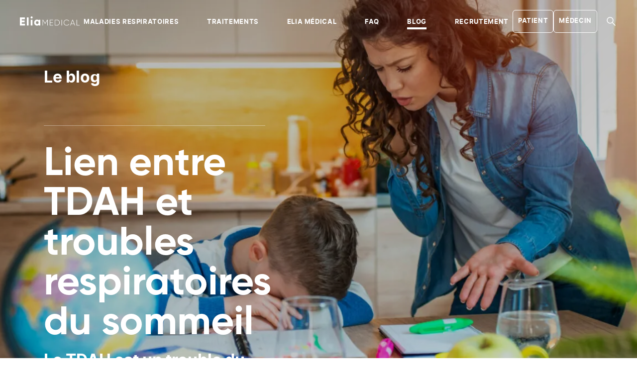

--- FILE ---
content_type: text/html; charset=UTF-8
request_url: https://elia-medical.com/blog/?term=,9,21
body_size: 17936
content:
<!DOCTYPE html><html lang="fr" class="no-js"><head><meta charset="utf-8"><meta http-equiv="X-UA-Compatible" content="IE=edge,chrome=1"><title>Blog</title><meta name="description" content="Elia Médical, votre partenaire santé"><meta name="viewport" content="width=device-width,initial-scale=1.0,maximum-scale=5.0,minimum-scale=1.0,shrink-to-fit=no"><meta name="msapplication-tap-highlight" content="no"><meta name="format-detection" content="telephone=no"><meta name="google" content="notranslate"><meta name="apple-mobile-web-app-capable" content="yes"><link rel="shortcut icon" type="image/x-icon" href="https://elia-medical.com/wp-content/themes/nosign/favicon.ico"><link rel="apple-touch-icon" sizes="180x180" href="https://elia-medical.com/wp-content/themes/nosign/_img/devices/apple-touch-icon.png"><link rel="icon" type="image/png" sizes="32x32" href="https://elia-medical.com/wp-content/themes/nosign/_img/devices/favicon-32x32.png"><link rel="mask-icon" href="https://elia-medical.com/wp-content/themes/nosign/_img/devices/safari-pinned-tab.svg" color="#222d7c"><meta name="msapplication-TileColor" content="#222d7c"><meta name="msapplication-TileImage" content="https://elia-medical.com/wp-content/themes/nosign/_img/devices/mstile-150x150.png"><meta name="theme-color" content="#ffffff"><link rel="manifest" href="https://elia-medical.com/wp-content/themes/nosign/_img/devices/site.webmanifest"><link rel="dns-prefetch" href="//google-analytics.com"><link rel="dns-prefetch" href="//www.google-analytics.com"><link rel="preconnect" href="https://www.google.com"><link rel="preconnect" href="https://www.gstatic.com" crossorigin><meta name="twitter:card" content="summary"/><meta name="twitter:description" content="Elia Médical, votre partenaire santé"/><meta name="twitter:title" content="Blog"/><meta name="twitter:domain" content="Elia Médical"/><meta property="og:title" content="Blog"><meta property="og:type" content="article"><meta property="og:site_name" content="https://elia-medical.com"><meta property="og:description" content="Elia Médical, votre partenaire santé"><meta property="og:url" content="https://elia-medical.com/blog/"/><meta itemprop="name" content="Blog"><meta itemprop="description" content="Elia Médical, votre partenaire santé"><meta property="og:image" content="https://elia-medical.com/wp-content/themes/nosign/_img/facebook_default.jpg"/><link rel="image_src" href="https://elia-medical.com/wp-content/themes/nosign/_img/facebook_default.jpg"><meta itemprop="image" content="https://elia-medical.com/wp-content/themes/nosign/_img/facebook_default.jpg"><meta property="og:type" content="website"><link href="https://elia-medical.com/wp-content/themes/nosign/_css/main.css?v=Ul5A7jHh" rel="stylesheet" type="text/css"><meta name='robots' content='max-image-preview:large'><link rel="canonical" href="https://elia-medical.com/blog/"><link rel="preload" href="https://elia-medical.com/wp-content/themes/nosign/_fonts/Gilroy-Bold.woff2" as="font" type="font/woff2" crossOrigin="anonymous"><link rel="preload" href="https://elia-medical.com/wp-content/themes/nosign/_fonts/inter-bold.woff2" as="font" type="font/woff2" crossOrigin="anonymous"><link rel="preload" href="https://elia-medical.com/wp-content/themes/nosign/_fonts/inter-regular.woff2" as="font" type="font/woff2" crossOrigin="anonymous"><link rel="preload" href="https://elia-medical.com/wp-content/themes/nosign/_fonts/inter-medium.woff2" as="font" type="font/woff2" crossOrigin="anonymous"><link rel="preload" href="https://elia-medical.com/wp-content/themes/nosign/_fonts/inter-semibold.woff2" as="font" type="font/woff2" crossOrigin="anonymous"></head> <body id="main" class="wp-singular page-template page-template-template-bloglist page-template-template-bloglist-php page page-id-17 wp-theme-nosign uic-white bloglist" data-slug="blog"><div id="app"> <nav id="nsgmenu" class="menu"> <div class="menu-cnt"> <div class="burger"> <button class="nsg-js" data-action="showmobilemenu" aria-label="Afficher le menu"> <svg class="icon-burger"> <use xlink:href="#icon-burger"></use> </svg> </button> </div> <div class="logo"> <a href="https://elia-medical.com/" aria-label="Elia Médical - retour à l'accueil"> <svg class="icon-logo"> <use xlink:href="#icon-logo"></use> </svg> </a> </div> <div class="links"> <ul> <li class=" menu-item menu-item-type-post_type menu-item-object-page menu-item-866 menu-item-has-children les-maladies-respiratoires withsubmenu "> <a href="https://elia-medical.com/les-maladies-respiratoires/" class="menulink showsubmenu ">Maladies respiratoires</a> <div class="submenu"> <ul> <li class=" menu-item menu-item-type-post_type menu-item-object-page menu-item-895 "> <a href="https://elia-medical.com/l-apnee-du-sommeil/" class=" menu-item menu-item-type-post_type menu-item-object-page menu-item-895" data-slug="l-apnee-du-sommeil">Apnée du sommeil</a> </li> <li class=" menu-item menu-item-type-post_type menu-item-object-page menu-item-894 "> <a href="https://elia-medical.com/l-insuffisance-respiratoire/" class=" menu-item menu-item-type-post_type menu-item-object-page menu-item-894" data-slug="l-insuffisance-respiratoire">Insuffisance respiratoire</a> </li> <li class=" menu-item menu-item-type-post_type menu-item-object-page menu-item-893 "> <a href="https://elia-medical.com/les-maladies-respiratoires-bronchiques/" class=" menu-item menu-item-type-post_type menu-item-object-page menu-item-893" data-slug="les-maladies-respiratoires-bronchiques">Maladies respiratoires bronchiques</a> </li> </ul> </div> </li> <li class=" menu-item menu-item-type-post_type menu-item-object-page menu-item-867 menu-item-has-children les-traitements withsubmenu "> <a href="https://elia-medical.com/les-traitements/" class="menulink showsubmenu ">Traitements</a> <div class="submenu"> <ul> <li class=" menu-item menu-item-type-post_type menu-item-object-page menu-item-898 "> <a href="https://elia-medical.com/le-traitement-de-l-apnee-du-sommeil/" class=" menu-item menu-item-type-post_type menu-item-object-page menu-item-898" data-slug="le-traitement-de-l-apnee-du-sommeil">Apnée du sommeil</a> </li> <li class=" menu-item menu-item-type-post_type menu-item-object-page menu-item-896 "> <a href="https://elia-medical.com/l-oxygene-a-domicile/" class=" menu-item menu-item-type-post_type menu-item-object-page menu-item-896" data-slug="l-oxygene-a-domicile">Oxygène</a> </li> <li class=" menu-item menu-item-type-post_type menu-item-object-page menu-item-897 "> <a href="https://elia-medical.com/la-ventilation-non-invasive/" class=" menu-item menu-item-type-post_type menu-item-object-page menu-item-897" data-slug="la-ventilation-non-invasive">Ventilation non invasive</a> </li> <li class=" menu-item menu-item-type-post_type menu-item-object-page menu-item-1499 "> <a href="https://elia-medical.com/le-traitement-de-l-asthme/" class=" menu-item menu-item-type-post_type menu-item-object-page menu-item-1499" data-slug="le-traitement-de-l-asthme">Asthme</a> </li> </ul> </div> </li> <li class=" menu-item menu-item-type-post_type menu-item-object-page menu-item-24 elia-medical "> <a href="https://elia-medical.com/elia-medical/" class="menulink ">Elia Médical</a> </li> <li class=" menu-item menu-item-type-post_type menu-item-object-faq menu-item-868 apnee-du-sommeil "> <a href="https://elia-medical.com/faq/apnee-du-sommeil/" class="menulink ">FAQ</a> </li> <li class=" menu-item menu-item-type-post_type menu-item-object-page current-menu-item page_item page-item-17 current_page_item menu-item-22 blog "> <a href="https://elia-medical.com/blog/" class="menulink ">Blog</a> </li> <li class=" menu-item menu-item-type-post_type menu-item-object-page menu-item-21 recrutement "> <a href="https://elia-medical.com/recrutement/" class="menulink ">Recrutement</a> </li> </ul> </div> <div class="btns"> <a href="https://appli.i-geia.com/patients/" target="_blank" class="btn wt"> <span>Espace</span> Patient </a> <a href="https://appli.i-geia.com/medecins/" target="_blank" class="btn wt"> <span>Espace</span> médecin </a> <div class="search"> <button class="nsg-js" data-action="showsearch" aria-label="Rechercher"> <svg class="icon-search"> <use xlink:href="#icon-search"></use> </svg> </button> </div> </div> </div> </nav> <div id="menumobile"> <div class="menumobile-cnt"> <div class="top-cnt"> <div class="top"> <div class="close"> <button class="nsg-js" data-action="hidemobilemenu" aria-label="Fermer le menu"> <svg class="icon-ic-close"> <use xlink:href="#icon-ic-close"></use> </svg> </button> </div> <div class="logo"> <a href="https://elia-medical.com/" aria-label="Elia Médical - retour à l'accueil"> <svg class="icon-logo"> <use xlink:href="#icon-logo"></use> </svg> </a> </div> <div></div> </div> <div class="links"> <ul> <li class=" menu-item menu-item-type-post_type menu-item-object-page menu-item-866 menu-item-has-children les-maladies-respiratoires"> <a href="#" class=" showsubmenumobile "> Maladies respiratoires <div class="icon-cnt"> <svg class="icon-arrow-link"> <title>voir le sous menu</title> <use xlink:href="#icon-arrow-link"></use> </svg> </div> </a> <div class="submenumobile" id="submenumobile-1"> <button class="back" data-submenu="submenumobile-1"> <svg class="icon-arrow-link"> <title>Fermer le sous menu</title> <use xlink:href="#icon-arrow-link"></use> </svg> </button> <ul> <li class=" menu-item menu-item-type-post_type menu-item-object-page menu-item-866 menu-item-has-children"> <a href="https://elia-medical.com/les-maladies-respiratoires/" class="submenumobilelink upper">Maladies respiratoires</a> </li> <li class=" menu-item menu-item-type-post_type menu-item-object-page menu-item-895"> <a href="https://elia-medical.com/l-apnee-du-sommeil/" class="submenumobilelink menu-item menu-item-type-post_type menu-item-object-page menu-item-895" data-slug="l-apnee-du-sommeil">Apnée du sommeil</a> </li> <li class=" menu-item menu-item-type-post_type menu-item-object-page menu-item-894"> <a href="https://elia-medical.com/l-insuffisance-respiratoire/" class="submenumobilelink menu-item menu-item-type-post_type menu-item-object-page menu-item-894" data-slug="l-insuffisance-respiratoire">Insuffisance respiratoire</a> </li> <li class=" menu-item menu-item-type-post_type menu-item-object-page menu-item-893"> <a href="https://elia-medical.com/les-maladies-respiratoires-bronchiques/" class="submenumobilelink menu-item menu-item-type-post_type menu-item-object-page menu-item-893" data-slug="les-maladies-respiratoires-bronchiques">Maladies respiratoires bronchiques</a> </li> </ul> </div> </li> <li class=" menu-item menu-item-type-post_type menu-item-object-page menu-item-867 menu-item-has-children les-traitements"> <a href="#" class=" showsubmenumobile "> Traitements <div class="icon-cnt"> <svg class="icon-arrow-link"> <title>voir le sous menu</title> <use xlink:href="#icon-arrow-link"></use> </svg> </div> </a> <div class="submenumobile" id="submenumobile-2"> <button class="back" data-submenu="submenumobile-2"> <svg class="icon-arrow-link"> <title>Fermer le sous menu</title> <use xlink:href="#icon-arrow-link"></use> </svg> </button> <ul> <li class=" menu-item menu-item-type-post_type menu-item-object-page menu-item-867 menu-item-has-children"> <a href="https://elia-medical.com/les-traitements/" class="submenumobilelink upper">Traitements</a> </li> <li class=" menu-item menu-item-type-post_type menu-item-object-page menu-item-898"> <a href="https://elia-medical.com/le-traitement-de-l-apnee-du-sommeil/" class="submenumobilelink menu-item menu-item-type-post_type menu-item-object-page menu-item-898" data-slug="le-traitement-de-l-apnee-du-sommeil">Apnée du sommeil</a> </li> <li class=" menu-item menu-item-type-post_type menu-item-object-page menu-item-896"> <a href="https://elia-medical.com/l-oxygene-a-domicile/" class="submenumobilelink menu-item menu-item-type-post_type menu-item-object-page menu-item-896" data-slug="l-oxygene-a-domicile">Oxygène</a> </li> <li class=" menu-item menu-item-type-post_type menu-item-object-page menu-item-897"> <a href="https://elia-medical.com/la-ventilation-non-invasive/" class="submenumobilelink menu-item menu-item-type-post_type menu-item-object-page menu-item-897" data-slug="la-ventilation-non-invasive">Ventilation non invasive</a> </li> <li class=" menu-item menu-item-type-post_type menu-item-object-page menu-item-1499"> <a href="https://elia-medical.com/le-traitement-de-l-asthme/" class="submenumobilelink menu-item menu-item-type-post_type menu-item-object-page menu-item-1499" data-slug="le-traitement-de-l-asthme">Asthme</a> </li> </ul> </div> </li> <li class=" menu-item menu-item-type-post_type menu-item-object-page menu-item-24 elia-medical"> <a href="https://elia-medical.com/elia-medical/" class=""> Elia Médical </a> </li> <li class=" menu-item menu-item-type-post_type menu-item-object-faq menu-item-868 apnee-du-sommeil"> <a href="https://elia-medical.com/faq/apnee-du-sommeil/" class=""> FAQ </a> </li> <li class=" menu-item menu-item-type-post_type menu-item-object-page current-menu-item page_item page-item-17 current_page_item menu-item-22 blog"> <a href="https://elia-medical.com/blog/" class=""> Blog </a> </li> <li class=" menu-item menu-item-type-post_type menu-item-object-page menu-item-21 recrutement"> <a href="https://elia-medical.com/recrutement/" class=""> Recrutement </a> </li> </ul> </div> </div> <div class="bottom"> <div class="btns"> <a href="https://appli.i-geia.com/patients/" target="_blank" class="btn wt"> Espace Patient </a> <a href="https://appli.i-geia.com/medecins/" target="_blank" class="btn wt"> Espace médecin </a> </div> <div class="socials"> <a href="https://www.youtube.com/@eliamedical5358" target="_blank" rel="noopener noreferrer" aria-label="Youtube"> <svg class="icon-ytb"> <use xlink:href="#icon-ytb"></use> </svg> </a> <a href="https://www.linkedin.com/company/elia-medical/" target="_blank" rel="noopener noreferrer" aria-label="Linkedin"> <svg class="icon-lnkd"> <use xlink:href="#icon-lnkd"></use> </svg> </a> </div> </div> </div> </div> <div id="ajxcnt"> <section class="nsg-page"> <div class="nsg-page-cnt nsg-bloglist"> <section class="bloglist-hero"> <div class="img"> <figure class="nsglazycnt landscape"><img width="2880" height="1620" data-src="https://elia-medical.com/wp-content/uploads/2023/06/AdobeStock_334032584-1.jpg" data-srcset='https://elia-medical.com/wp-content/uploads/2023/06/AdobeStock_334032584-1.jpg 2880w, https://elia-medical.com/wp-content/uploads/2023/06/AdobeStock_334032584-1-780x439.jpg 780w, https://elia-medical.com/wp-content/uploads/2023/06/AdobeStock_334032584-1-1440x810.jpg 1440w, https://elia-medical.com/wp-content/uploads/2023/06/AdobeStock_334032584-1-768x432.jpg 768w, https://elia-medical.com/wp-content/uploads/2023/06/AdobeStock_334032584-1-1536x864.jpg 1536w, https://elia-medical.com/wp-content/uploads/2023/06/AdobeStock_334032584-1-2048x1152.jpg 2048w' sizes='(max-width: 2880px) 100vw, 2880px' class="nsglazy img-responsive" alt="" src="[data-uri]" style="background-color:#c4aa84"><noscript><img src="https://elia-medical.com/wp-content/uploads/2023/06/AdobeStock_334032584-1.jpg" class="img-responsive norelazy" alt=""></noscript><figcaption></figcaption></figure> <div class="overlay"></div> </div> <div class="cnt"> <div> <h1 class="subtitle">Le blog</h1> <div class="stickypost"> <h2 class="h1">Lien entre TDAH et troubles respiratoires du sommeil</h1> <p>Le TDAH est un trouble du neurodéveloppement.</p> <div class="link"> <a href="https://elia-medical.com/tdah-et-troubles-respiratoires-du-sommeil/" class="btn wt"> Lire l’article </a> </div> </div> </div> </div> </section> <div class="bloglist-filters"> <div class="bloglist-filters-cnt"> <div class="nsg-draggable"> <div class="nsg-draggable-cnt"> <div> <span class="h6">Filtrez les articles par catégorie</span> <ul class="nsg-sticky-anchor-items nb-6"> <li> <a href="https://elia-medical.com/blog/?term=,9,21,8" data-term="8" class="item "> Apnée du sommeil </a> </li> <li> <a href="https://elia-medical.com/blog/?term=,9,21,1" data-term="1" class="item "> Insuffisance respiratoire </a> </li> <li> <a href="https://elia-medical.com/blog/?term=,21" data-term="9" class="item active"> Ventilation non invasive </a> </li> <li> <a href="https://elia-medical.com/blog/?term=,9,21,10" data-term="10" class="item "> Asthme </a> </li> <li> <a href="https://elia-medical.com/blog/?term=,9,21,7" data-term="7" class="item "> Elia Médical </a> </li> <li> <a href="https://elia-medical.com/blog/?term=,9" data-term="21" class="item active"> Recrutement </a> </li> </ul> </div> </div> </div> </div> <div class="bloglist-filters-cnt-mobile"> <div class="bloc-collapse"> <div> <a href="#" class="nsg-js" data-action="collapse">Filtrez les articles par catégorie</a> <div class="collapse-btn nsg-js" data-action="collapse"> <svg class="icon-chevron-right"> <title>Filtrez les articles par catégorie</title> <use xlink:href="#icon-chevron-right"></use> </svg> </div> </div> <div class="collapse"> <div class="collapse-cnt"> <a href="https://elia-medical.com/blog/?term=,9,21,8" data-term="8" class="item "> Apnée du sommeil </a> <a href="https://elia-medical.com/blog/?term=,9,21,1" data-term="1" class="item "> Insuffisance respiratoire </a> <a href="https://elia-medical.com/blog/?term=,21" data-term="9" class="item active"> Ventilation non invasive </a> <a href="https://elia-medical.com/blog/?term=,9,21,10" data-term="10" class="item "> Asthme </a> <a href="https://elia-medical.com/blog/?term=,9,21,7" data-term="7" class="item "> Elia Médical </a> <a href="https://elia-medical.com/blog/?term=,9" data-term="21" class="item active"> Recrutement </a> </div> </div> </div> </div> </div> <div class="bloglist-grid-cnt"> <div class="item onscreenItem onscreenOnce first"> <a href="https://elia-medical.com/alimentation-equilibree/"> <div class="img"> <figure class="nsglazycnt landscape"><img width="2880" height="1365" data-src="https://elia-medical.com/wp-content/uploads/2023/04/AdobeStock_269875258-780x370.jpeg" data-srcset='https://elia-medical.com/wp-content/uploads/2023/04/AdobeStock_269875258-780x370.jpeg 780w, https://elia-medical.com/wp-content/uploads/2023/04/AdobeStock_269875258-1440x683.jpeg 1440w, https://elia-medical.com/wp-content/uploads/2023/04/AdobeStock_269875258-768x364.jpeg 768w, https://elia-medical.com/wp-content/uploads/2023/04/AdobeStock_269875258-1536x728.jpeg 1536w, https://elia-medical.com/wp-content/uploads/2023/04/AdobeStock_269875258-2048x971.jpeg 2048w' sizes='(max-width: 780px) 100vw, 780px' class="nsglazy img-responsive" alt="" src="[data-uri]" style="background-color:#ab8449"><noscript><img src="https://elia-medical.com/wp-content/uploads/2023/04/AdobeStock_269875258-780x370.jpeg" class="img-responsive norelazy" alt=""></noscript><figcaption></figcaption></figure> </div> <div class="desc"> <div class="top"> <div class="terms"> <span class="xs">Apnée du sommeil</span> <span class="xs">Insuffisance respiratoire</span> <span class="xs">Ventilation non invasive</span> <span class="xs">Asthme</span> </div> <h3 class="h6">Une alimentation équilibrée pour une meilleure santé </h3> <div class="excerpt"><p>L’alimentation est essentielle à la vie, il est primordial de bien se nourrir pour maintenir une bonne santé physique et mentale.</p> </div> </div> <div class="link"> <span>Lire l’article</span> <div class="icon-cnt"> <svg class="icon-arrow-link"> <use xlink:href="#icon-arrow-link"></use> </svg> </div> </div> </div> </a> </div> <div class="bloglist-grid"> <div class="item onscreenItem onscreenOnce "> <a href="https://elia-medical.com/les-coupures-d-electricite-et-votre-traitement-respiratoire/"> <div class="img"> <figure class="nsglazycnt landscape"><img width="2880" height="1807" data-src="https://elia-medical.com/wp-content/uploads/2022/12/AdobeStock_324032346-780x489.jpeg" data-srcset='https://elia-medical.com/wp-content/uploads/2022/12/AdobeStock_324032346-780x489.jpeg 780w, https://elia-medical.com/wp-content/uploads/2022/12/AdobeStock_324032346-1440x904.jpeg 1440w, https://elia-medical.com/wp-content/uploads/2022/12/AdobeStock_324032346-768x482.jpeg 768w, https://elia-medical.com/wp-content/uploads/2022/12/AdobeStock_324032346-1536x964.jpeg 1536w, https://elia-medical.com/wp-content/uploads/2022/12/AdobeStock_324032346-2048x1285.jpeg 2048w' sizes='(max-width: 780px) 100vw, 780px' class="nsglazy img-responsive" alt="" src="[data-uri]" style="background-color:#8798b7"><noscript><img src="https://elia-medical.com/wp-content/uploads/2022/12/AdobeStock_324032346-780x489.jpeg" class="img-responsive norelazy" alt=""></noscript><figcaption></figcaption></figure> </div> <div class="desc"> <div class="top"> <div class="terms"> <span class="xs">Apnée du sommeil</span> <span class="xs">Insuffisance respiratoire</span> <span class="xs">Ventilation non invasive</span> <span class="xs">Asthme</span> </div> <h3 class="h6">Les coupures d'électricité et votre traitement respiratoire </h3> <div class="excerpt"><p>Le gouvernement a annoncé la possibilité de recourir à des coupures de courant cet hiver.</p> </div> </div> <div class="link"> <span>Lire l’article</span> <div class="icon-cnt"> <svg class="icon-arrow-link"> <use xlink:href="#icon-arrow-link"></use> </svg> </div> </div> </div> </a> </div> <div class="item onscreenItem onscreenOnce "> <a href="https://elia-medical.com/magasinier/"> <div class="img"> <figure class="nsglazycnt landscape"><img width="2880" height="1923" data-src="https://elia-medical.com/wp-content/uploads/2022/10/AdobeStock_116681320-780x521.jpeg" data-srcset='https://elia-medical.com/wp-content/uploads/2022/10/AdobeStock_116681320-780x521.jpeg 780w, https://elia-medical.com/wp-content/uploads/2022/10/AdobeStock_116681320-1440x962.jpeg 1440w, https://elia-medical.com/wp-content/uploads/2022/10/AdobeStock_116681320-768x513.jpeg 768w, https://elia-medical.com/wp-content/uploads/2022/10/AdobeStock_116681320-1536x1026.jpeg 1536w, https://elia-medical.com/wp-content/uploads/2022/10/AdobeStock_116681320-2048x1367.jpeg 2048w' sizes='(max-width: 780px) 100vw, 780px' class="nsglazy img-responsive" alt="" src="[data-uri]" style="background-color:#71706c"><noscript><img src="https://elia-medical.com/wp-content/uploads/2022/10/AdobeStock_116681320-780x521.jpeg" class="img-responsive norelazy" alt=""></noscript><figcaption></figcaption></figure> </div> <div class="desc"> <div class="top"> <div class="terms"> <span class="xs">Elia Médical</span> <span class="xs">Recrutement</span> </div> <h3 class="h6">Magasinier(e) F/H </h3> <div class="excerpt"><p>Elia Médical recrute de nombreux professionnels partout en France.<br> Rejoignez nos équipes en devenant magasinier(e) pour une de nos agences.</p> </div> </div> <div class="link"> <span>Lire l’article</span> <div class="icon-cnt"> <svg class="icon-arrow-link"> <use xlink:href="#icon-arrow-link"></use> </svg> </div> </div> </div> </a> </div> <div class="item onscreenItem onscreenOnce "> <a href="https://elia-medical.com/livreur-installateur/"> <div class="img"> <figure class="nsglazycnt portrait"><img width="1920" height="2880" data-src="https://elia-medical.com/wp-content/uploads/2022/12/elia-medical-buc_photo-virgine-douay-63-520x780.jpg" data-srcset='https://elia-medical.com/wp-content/uploads/2022/12/elia-medical-buc_photo-virgine-douay-63-520x780.jpg 520w, https://elia-medical.com/wp-content/uploads/2022/12/elia-medical-buc_photo-virgine-douay-63-960x1440.jpg 960w, https://elia-medical.com/wp-content/uploads/2022/12/elia-medical-buc_photo-virgine-douay-63-768x1152.jpg 768w, https://elia-medical.com/wp-content/uploads/2022/12/elia-medical-buc_photo-virgine-douay-63-1024x1536.jpg 1024w, https://elia-medical.com/wp-content/uploads/2022/12/elia-medical-buc_photo-virgine-douay-63-1365x2048.jpg 1365w, https://elia-medical.com/wp-content/uploads/2022/12/elia-medical-buc_photo-virgine-douay-63.jpg 1920w' sizes='(max-width: 520px) 100vw, 520px' class="nsglazy img-responsive" alt="" src="[data-uri]" style="background-color:#263438"><noscript><img src="https://elia-medical.com/wp-content/uploads/2022/12/elia-medical-buc_photo-virgine-douay-63-520x780.jpg" class="img-responsive norelazy" alt=""></noscript><figcaption></figcaption></figure> </div> <div class="desc"> <div class="top"> <div class="terms"> <span class="xs">Elia Médical</span> <span class="xs">Recrutement</span> </div> <h3 class="h6">Livreur(se)-installateur(trice) F/H </h3> <div class="excerpt"><p>Elia Médical recrute de nombreux professionnels partout en France.<br> Rejoignez nos équipes en devenant livreur(se)-installateur(trice) pour une de nos agences.</p> </div> </div> <div class="link"> <span>Lire l’article</span> <div class="icon-cnt"> <svg class="icon-arrow-link"> <use xlink:href="#icon-arrow-link"></use> </svg> </div> </div> </div> </a> </div> <div class="item onscreenItem onscreenOnce "> <a href="https://elia-medical.com/secretaire-polyvalent/"> <div class="img"> <figure class="nsglazycnt landscape"><img width="2880" height="1920" data-src="https://elia-medical.com/wp-content/uploads/2022/10/AdobeStock_476347006-780x520.jpeg" data-srcset='https://elia-medical.com/wp-content/uploads/2022/10/AdobeStock_476347006-780x520.jpeg 780w, https://elia-medical.com/wp-content/uploads/2022/10/AdobeStock_476347006-1440x960.jpeg 1440w, https://elia-medical.com/wp-content/uploads/2022/10/AdobeStock_476347006-768x512.jpeg 768w, https://elia-medical.com/wp-content/uploads/2022/10/AdobeStock_476347006-1536x1024.jpeg 1536w, https://elia-medical.com/wp-content/uploads/2022/10/AdobeStock_476347006-2048x1365.jpeg 2048w' sizes='(max-width: 780px) 100vw, 780px' class="nsglazy img-responsive" alt="" src="[data-uri]" style="background-color:#383d42"><noscript><img src="https://elia-medical.com/wp-content/uploads/2022/10/AdobeStock_476347006-780x520.jpeg" class="img-responsive norelazy" alt=""></noscript><figcaption></figcaption></figure> </div> <div class="desc"> <div class="top"> <div class="terms"> <span class="xs">Elia Médical</span> <span class="xs">Recrutement</span> </div> <h3 class="h6">Secrétaire polyvalent(e) F/H </h3> <div class="excerpt"><p>Elia Médical recrute de nombreux professionnels partout en France.<br> Rejoignez nos équipes en devenant secrétaire polyvalent(e) pour une de nos agences.</p> </div> </div> <div class="link"> <span>Lire l’article</span> <div class="icon-cnt"> <svg class="icon-arrow-link"> <use xlink:href="#icon-arrow-link"></use> </svg> </div> </div> </div> </a> </div> <div class="item onscreenItem onscreenOnce "> <a href="https://elia-medical.com/comprendre-le-telesuivi/"> <div class="img"> <figure class="nsglazycnt landscape"><img width="2440" height="1561" data-src="https://elia-medical.com/wp-content/uploads/2022/08/comprendre-telesuivi-780x499.webp" data-srcset='https://elia-medical.com/wp-content/uploads/2022/08/comprendre-telesuivi-780x499.webp 780w, https://elia-medical.com/wp-content/uploads/2022/08/comprendre-telesuivi-1440x921.webp 1440w, https://elia-medical.com/wp-content/uploads/2022/08/comprendre-telesuivi-768x491.webp 768w, https://elia-medical.com/wp-content/uploads/2022/08/comprendre-telesuivi-1536x983.webp 1536w, https://elia-medical.com/wp-content/uploads/2022/08/comprendre-telesuivi-2048x1310.webp 2048w' sizes='(max-width: 780px) 100vw, 780px' class="nsglazy img-responsive" alt="" src="[data-uri]" style="background-color:#d7d3cf"><noscript><img src="https://elia-medical.com/wp-content/uploads/2022/08/comprendre-telesuivi-780x499.webp" class="img-responsive norelazy" alt=""></noscript><figcaption></figcaption></figure> </div> <div class="desc"> <div class="top"> <div class="terms"> <span class="xs">Apnée du sommeil</span> <span class="xs">Ventilation non invasive</span> </div> <h3 class="h6">Comprendre le télésuivi </h3> <div class="excerpt"><p>Le télésuivi permet de vous suivre plus efficacement et plus facilement.</p> <p>Votre médecin et vous-même avez accès à vos données de traitement au jour le jour.</p> </div> </div> <div class="link"> <span>Lire l’article</span> <div class="icon-cnt"> <svg class="icon-arrow-link"> <use xlink:href="#icon-arrow-link"></use> </svg> </div> </div> </div> </a> </div> <div class="item onscreenItem onscreenOnce "> <a href="https://elia-medical.com/rappel-ppc-philips/"> <div class="img"> <figure class="nsglazycnt landscape"><img width="2560" height="1679" data-src="https://elia-medical.com/wp-content/uploads/2022/08/ventilation-non-invasive_elia-medical-1-780x512.webp" data-srcset='https://elia-medical.com/wp-content/uploads/2022/08/ventilation-non-invasive_elia-medical-1-780x512.webp 780w, https://elia-medical.com/wp-content/uploads/2022/08/ventilation-non-invasive_elia-medical-1-1440x945.webp 1440w, https://elia-medical.com/wp-content/uploads/2022/08/ventilation-non-invasive_elia-medical-1-768x504.webp 768w, https://elia-medical.com/wp-content/uploads/2022/08/ventilation-non-invasive_elia-medical-1-1536x1007.webp 1536w, https://elia-medical.com/wp-content/uploads/2022/08/ventilation-non-invasive_elia-medical-1-2048x1343.webp 2048w' sizes='(max-width: 780px) 100vw, 780px' class="nsglazy img-responsive" alt="" src="[data-uri]" style="background-color:#806555"><noscript><img src="https://elia-medical.com/wp-content/uploads/2022/08/ventilation-non-invasive_elia-medical-1-780x512.webp" class="img-responsive norelazy" alt=""></noscript><figcaption></figcaption></figure> </div> <div class="desc"> <div class="top"> <div class="terms"> <span class="xs">Apnée du sommeil</span> <span class="xs">Ventilation non invasive</span> <span class="xs">Elia Médical</span> </div> <h3 class="h6">Rappel PPC Philips </h3> <div class="excerpt"><p>Les appareil à Pression Positive Continue (PPC) de la marque Philips rencontrent des problèmes de fonctionnement.</p> <p>Des risques potentiels pour la santé liés à la mousse d’insonorisation utilisée dans certains de ces appareils ont été signalés et sont connus de l'ANSM, des représentants des professionnels de santé et des associations de patients.</p> </div> </div> <div class="link"> <span>Lire l’article</span> <div class="icon-cnt"> <svg class="icon-arrow-link"> <use xlink:href="#icon-arrow-link"></use> </svg> </div> </div> </div> </a> </div> <div class="item onscreenItem onscreenOnce "> <a href="https://elia-medical.com/diagnostiquer-apnee-du-sommeil/"> <div class="img"> <figure class="nsglazycnt landscape"><img width="2440" height="1561" data-src="https://elia-medical.com/wp-content/uploads/2022/05/Apnee-du-sommeil-risques-cardiaques-780x499.webp" data-srcset='https://elia-medical.com/wp-content/uploads/2022/05/Apnee-du-sommeil-risques-cardiaques-780x499.webp 780w, https://elia-medical.com/wp-content/uploads/2022/05/Apnee-du-sommeil-risques-cardiaques-1440x921.webp 1440w, https://elia-medical.com/wp-content/uploads/2022/05/Apnee-du-sommeil-risques-cardiaques-768x491.webp 768w, https://elia-medical.com/wp-content/uploads/2022/05/Apnee-du-sommeil-risques-cardiaques-1536x983.webp 1536w, https://elia-medical.com/wp-content/uploads/2022/05/Apnee-du-sommeil-risques-cardiaques-2048x1310.webp 2048w' sizes='(max-width: 780px) 100vw, 780px' class="nsglazy img-responsive" alt="" src="[data-uri]" style="background-color:#d7cdcf"><noscript><img src="https://elia-medical.com/wp-content/uploads/2022/05/Apnee-du-sommeil-risques-cardiaques-780x499.webp" class="img-responsive norelazy" alt=""></noscript><figcaption></figcaption></figure> </div> <div class="desc"> <div class="top"> <div class="terms"> <span class="xs">Apnée du sommeil</span> <span class="xs">Ventilation non invasive</span> </div> <h3 class="h6">Comment est diagnostiquée l’apnée du sommeil </h3> <div class="excerpt"><p>Le syndrome d’apnée du sommeil est diagnostiqué selon plusieurs critères, découvrez lesquels</p> </div> </div> <div class="link"> <span>Lire l’article</span> <div class="icon-cnt"> <svg class="icon-arrow-link"> <use xlink:href="#icon-arrow-link"></use> </svg> </div> </div> </div> </a> </div> </div> </div> </div> </section> </div> <footer id="footer" class="footer"> <div class="container"> <div class="footer-cnt"> <div> <div class="logo"> <a href="https://elia-medical.com/" aria-label="Elia Médical - retour à l'accueil"> <svg class="icon icon-logo"> <use xlink:href="#icon-logo"></use> </svg> </a> </div> <div class="socials"> <a href="https://www.youtube.com/@eliamedical5358" target="_blank" rel="noopener noreferrer" aria-label="Youtube"> <svg class="icon-ytb"> <use xlink:href="#icon-ytb"></use> </svg> </a> <a href="https://www.linkedin.com/company/elia-medical/" target="_blank" rel="noopener noreferrer" aria-label="Linkedin"> <svg class="icon-lnkd"> <use xlink:href="#icon-lnkd"></use> </svg> </a> </div> <div class="btns"> <a href="https://appli.i-geia.com/patients/" target="_blank" class="btn bt"> <span>Espace</span> Patient </a> <a href="https://appli.i-geia.com/medecins/" target="_blank" class="btn bt"> <span>Espace</span> médecin </a> </div> </div> <div class="links"> <div class="title h6">Les maladies respiratoires</div> <div class="list"> <a href="https://elia-medical.com/l-apnee-du-sommeil/" class=" menu-item menu-item-type-post_type menu-item-object-page menu-item-51" data-slug="l-apnee-du-sommeil">L’apnée du sommeil</a> <a href="https://elia-medical.com/l-insuffisance-respiratoire/" class=" menu-item menu-item-type-post_type menu-item-object-page menu-item-50" data-slug="l-insuffisance-respiratoire">L’insuffisance respiratoire</a> <a href="https://elia-medical.com/les-maladies-respiratoires-bronchiques/" class=" menu-item menu-item-type-post_type menu-item-object-page menu-item-49" data-slug="les-maladies-respiratoires-bronchiques">Les maladies respiratoires bronchiques</a> </div> </div> <div class="links"> <div class="title h6">Traitements</div> <div class="list"> <a href="https://elia-medical.com/le-traitement-de-l-apnee-du-sommeil/" class=" menu-item menu-item-type-post_type menu-item-object-page menu-item-55" data-slug="le-traitement-de-l-apnee-du-sommeil">Le traitement de l’apnée du sommeil</a> <a href="https://elia-medical.com/l-oxygene-a-domicile/" class=" menu-item menu-item-type-post_type menu-item-object-page menu-item-54" data-slug="l-oxygene-a-domicile">L’oxygène</a> <a href="https://elia-medical.com/la-ventilation-non-invasive/" class=" menu-item menu-item-type-post_type menu-item-object-page menu-item-53" data-slug="la-ventilation-non-invasive">La ventilation non invasive</a> <a href="https://elia-medical.com/le-traitement-de-l-asthme/" class=" menu-item menu-item-type-post_type menu-item-object-page menu-item-52" data-slug="le-traitement-de-l-asthme">Le traitement de l’asthme</a> </div> </div> <div class="links"> <div class="title h6">Elia Médical</div> <div class="list"> <a href="https://elia-medical.com/elia-medical/" class=" menu-item menu-item-type-post_type menu-item-object-page menu-item-287" data-slug="elia-medical">Elia Médical, le partenaire de votre santé</a> <a href="https://elia-medical.com/contact/" class=" menu-item menu-item-type-post_type menu-item-object-page menu-item-57" data-slug="contact">Nous contacter</a> </div> </div> <div class="biglinks"> <a href="https://elia-medical.com/faq/apnee-du-sommeil/" class="h6 menu-item menu-item-type-post_type menu-item-object-faq menu-item-869 apnee-du-sommeil">FAQ</a> <a href="https://elia-medical.com/blog/" class="h6 menu-item menu-item-type-post_type menu-item-object-page current-menu-item page_item page-item-17 current_page_item menu-item-212 blog">Blog</a> <a href="https://elia-medical.com/recrutement/" class="h6 menu-item menu-item-type-post_type menu-item-object-page menu-item-211 recrutement">Recrutement</a> </div> <div class="btn-cnt"> <a href="https://appli.i-geia.com/patients/" target="_blank" class="btn bt"> <span>Espace</span> Patient </a> <a href="https://appli.i-geia.com/medecins/" target="_blank" class="btn bt"> <span>Espace</span> médecin </a> </div> </div> </div> <div class="subfooter"> <div class="container"> <div class="subfooter-cnt"> <div> <a href="https://elia-medical.com/mentions-legales/" class=" menu-item menu-item-type-post_type menu-item-object-page menu-item-64 mentions-legales">Mentions légales</a> <span>|</span> <a href="https://elia-medical.com/protection-des-donnees/" class=" menu-item menu-item-type-post_type menu-item-object-page menu-item-privacy-policy menu-item-65 protection-des-donnees">Protection des données</a> </div> <div class="copy"> &copy; Elia Médical 2026 </div> </div> </div> </div> </footer> <div id="search"> <div class="search-cnt"> <div class="top"> <div class="h3">Votre recherche</div> <form id="nsg_searchform" class="nsgform csearchform" data-action="nsgSearch"> <button type="submit" aria-label="Rechercher"> <svg class="icon-search"> <use xlink:href="#icon-search"></use> </svg> </button> <input type="text" name="nsg_search" id="nsg_search" placeholder="Que recherchez-vous ?" min-length="2" required/> <button type="submit" class="searchtxtbtn" aria-label="Rechercher">OK</button> </form> <div id="search-result" class="search-result"></div> </div> <div class="push"> <div class="push-cnt"> <div class="img"> <a href=""> <figure><img width="" height="" src="https://elia-medical.com/wp-content/uploads/2022/05/Trouvez-la-reponse-a-vos-questions.svg" class="img-responsive" alt=""><figcaption></figcaption></figure> </a> </div> <div class="title h5"> <a href=""> Trouvez la<br class="mobile"> réponse à vos questions ! </a> </div> </a> </div> </div> </div></div><div class="closesearch"> <button class="nsg-js" data-action="hidesearch" aria-label="Fermer"> <svg class="icon-btn-close"> <use xlink:href="#icon-btn-close"></use> </svg> </button></div> </div> <div id="ajxloading" class=""> <div id="ajxloadingcnt"> <svg class="icon icon-logo"> <use xlink:href="#icon-logo"></use> </svg> </div> </div> <div id="loading"> <div id="loadingcnt"> <svg class="icon icon-logo"> <use xlink:href="#icon-logo"></use> </svg> </div> </div> <div id="nsg-rgpd-banner" style="display: none;"> <div class="nsg-rgpd-banner-cnt"> <div> <p>En poursuivant votre navigation sur ce site, vous acceptez l’<a href="https://elia-medical.com/protection-des-donnees/" target="_blank" rel="noopener">utilisation de cookies</a> pour réaliser des statistiques de visites et vous offrir une expérience personnalisée</p> </div> <div> <button class="accept">Accepter</button> <button class="decline">Refuser</button> </div> </div> </div> <svg aria-hidden="true" style="position: absolute; width: 0; height: 0; overflow: hidden;" version="1.1" xmlns="http://www.w3.org/2000/svg" xmlns:xlink="http://www.w3.org/1999/xlink"> <defs> <symbol id="icon-play" viewbox="0 0 24 24" xmlns="http://www.w3.org/2000/svg" preserveaspectratio="xMinYMin meet" class="img-responsive"> <path stroke="#fff" style="stroke: var(--color1, #fff)" stroke-linecap="round" stroke-linejoin="round" stroke-width="1.5" d="m9 4.5 12 8-12 8v-16z"/> </symbol> <symbol id="icon-burger" viewbox="0 0 24 24" xmlns="http://www.w3.org/2000/svg" preserveaspectratio="xMinYMin meet" class="img-responsive"> <path stroke="#fff" style="stroke: var(--color1, #fff)" stroke-linecap="round" stroke-linejoin="round" stroke-width="1.5" d="M5.5 12h13m-13 4h13m-13-8h13"/> </symbol> <symbol id="icon-btn-close" viewbox="0 0 32 32" xmlns="http://www.w3.org/2000/svg" preserveaspectratio="xMinYMin meet" class="img-responsive"> <path fill="#fff" style="fill: var(--color1, #fff)" d="M16 0c-8.837 0-16 7.163-16 16s7.163 16 16 16c8.837 0 16-7.163 16-16s-7.163-16-16-16z"></path> <path fill="none" stroke="#222d7c" style="stroke: var(--color2, #222d7c)" stroke-linejoin="round" stroke-linecap="round" stroke-miterlimit="4" stroke-width="1" d="M13.333 18.667l2.667-2.667-2.667-2.667M18.667 18.667l-2.667-2.667 2.667-2.667"></path> <path fill="none" stroke="#484848" style="stroke: var(--color3, #484848)" stroke-linejoin="miter" stroke-linecap="butt" stroke-miterlimit="4" stroke-width="0.6667" d="M16 0.333c-8.652 0-15.667 7.014-15.667 15.667s7.014 15.667 15.667 15.667c8.652 0 15.667-7.014 15.667-15.667s-7.014-15.667-15.667-15.667z"></path> </symbol> <symbol id="icon-ic-arrow" viewbox="0 0 32 32" xmlns="http://www.w3.org/2000/svg" preserveaspectratio="xMinYMin meet" class="img-responsive"> <path fill="none" stroke="#fff" style="stroke: var(--color1, #fff)" stroke-linejoin="round" stroke-linecap="round" stroke-miterlimit="4" stroke-width="2" d="M16 25.333v-18.667M9.333 18.667l6.667 6.667M22.667 18.667l-6.667 6.667"></path> </symbol> <symbol id="icon-arrow-link" viewbox="0 0 25 24" xmlns="http://www.w3.org/2000/svg" preserveaspectratio="xMinYMin meet" class="img-responsive"> <path stroke="#fff" style="stroke: var(--color1, #fff)" stroke-linecap="round" stroke-linejoin="round" stroke-width="1.5" d="M19.128 12h-14m9 5 5-5m-5-5 5 5"/> </symbol> <symbol id="icon-chevron-left" viewbox="0 0 33 32" xmlns="http://www.w3.org/2000/svg" preserveaspectratio="xMinYMin meet" class="img-responsive"> <path fill="none" stroke="#222d7c" style="stroke: var(--color2, #222d7c)" stroke-linejoin="round" stroke-linecap="round" stroke-miterlimit="4" stroke-width="2.6667" d="M20.667 24l-8-8 8-8"></path> </symbol> <symbol id="icon-chevron-right" viewbox="0 0 33 32" xmlns="http://www.w3.org/2000/svg" preserveaspectratio="xMinYMin meet" class="img-responsive"> <path fill="none" stroke="#222d7c" style="stroke: var(--color2, #222d7c)" stroke-linejoin="round" stroke-linecap="round" stroke-miterlimit="4" stroke-width="2.6667" d="M12.267 24l8-8-8-8"></path> </symbol> <symbol id="icon-chevron-up" viewbox="0 0 33 32" xmlns="http://www.w3.org/2000/svg" preserveaspectratio="xMinYMin meet" class="img-responsive"> <path fill="none" stroke="#222d7c" style="stroke: var(--color2, #222d7c)" stroke-linejoin="round" stroke-linecap="round" stroke-miterlimit="4" stroke-width="2.6667" d="M24.133 20l-8-8-8 8"></path> </symbol> <symbol id="icon-ic-close" viewbox="0 0 32 32" xmlns="http://www.w3.org/2000/svg" preserveaspectratio="xMinYMin meet" class="img-responsive"> <path fill="none" stroke="#222d7c" style="stroke: var(--color2, #222d7c)" stroke-linejoin="round" stroke-linecap="round" stroke-miterlimit="4" stroke-width="2" d="M10.667 21.333l5.333-5.333-5.333-5.333M21.333 21.333l-5.333-5.333 5.333-5.333"></path> </symbol> <symbol id="icon-mail" viewbox="0 0 33 32" xmlns="http://www.w3.org/2000/svg" preserveaspectratio="xMinYMin meet" class="img-responsive"> <path fill="none" stroke="#222d7c" style="stroke: var(--color2, #222d7c)" stroke-linejoin="round" stroke-linecap="round" stroke-miterlimit="4" stroke-width="2" d="M27.112 8.053v9.317M28.445 25.371h-8M25.779 22.704l2.667 2.667-2.667 2.667M15.112 22.704h-8c-1.473 0-2.667-1.194-2.667-2.667v0-11.984"></path> <path fill="none" stroke="#222d7c" style="stroke: var(--color2, #222d7c)" stroke-linejoin="round" stroke-linecap="round" stroke-miterlimit="4" stroke-width="2" d="M7.127 5.371h17.305c1.48 0.001 2.68 1.201 2.68 2.681 0 0.919-0.462 1.73-1.167 2.213l-0.009 0.006-7.143 4.84c-0.845 0.579-1.889 0.925-3.015 0.925s-2.17-0.346-3.033-0.937l0.018 0.012-7.141-4.84c-0.714-0.489-1.176-1.299-1.177-2.217v-0.001c0-1.481 1.2-2.681 2.681-2.681v0z"></path> </symbol> <symbol id="icon-puce" viewbox="0 0 33 32" xmlns="http://www.w3.org/2000/svg" preserveaspectratio="xMinYMin meet" class="img-responsive"> <path fill="none" stroke="#ffab87" style="stroke: var(--color4, #ffab87)" stroke-linejoin="round" stroke-linecap="round" stroke-miterlimit="4" stroke-width="3.3333" d="M13.867 21.333l5.333-5.333-5.333-5.333"></path> </symbol> <symbol id="icon-search" viewbox="0 0 32 32" xmlns="http://www.w3.org/2000/svg" preserveaspectratio="xMinYMin meet" class="img-responsive"> <path fill="none" stroke="#222d7c" style="stroke: var(--color2, #222d7c)" stroke-linejoin="round" stroke-linecap="round" stroke-miterlimit="4" stroke-width="2" d="M18.924 7.443c1.441 1.441 2.332 3.431 2.332 5.629 0 4.397-3.564 7.961-7.961 7.961-2.198 0-4.189-0.891-5.629-2.332v0c-1.441-1.441-2.332-3.431-2.332-5.629 0-4.397 3.564-7.961 7.961-7.961 2.198 0 4.189 0.891 5.629 2.332v0M18.867 18.747l7.8 7.907"></path> </symbol> <symbol id="icon-fb" viewbox="0 0 33 32" xmlns="http://www.w3.org/2000/svg" preserveaspectratio="xMinYMin meet" class="img-responsive"> <path fill="#222d7c" style="fill: var(--color2, #222d7c)" d="M20.381 7.093h2.507v-4.24c-1.080-0.119-2.333-0.187-3.601-0.187-0.018 0-0.037 0-0.055 0h0.003c-3.627 0-6.107 2.213-6.107 6.267v3.493h-4.093v4.747h4.093v12.16h4.907v-12.16h4.080l0.613-4.747h-4.693v-3.027c0-1.4 0.373-2.307 2.347-2.307z"></path> </symbol> <symbol id="icon-lnkd" viewbox="0 0 32 32" xmlns="http://www.w3.org/2000/svg" preserveaspectratio="xMinYMin meet" class="img-responsive"> <path fill="#222d7c" style="fill: var(--color2, #222d7c)" d="M29.067 28h-5.835v-8.437c0-2.208-0.913-3.716-2.92-3.716-1.535 0-2.388 1.017-2.787 1.999-0.148 0.352-0.125 0.841-0.125 1.332v8.823h-5.78s0.075-14.945 0-16.304h5.78v2.56c0.341-1.12 2.189-2.716 5.136-2.716 3.657 0 6.531 2.345 6.531 7.395v9.065zM5.773 9.657h-0.036c-1.863 0-3.071-1.247-3.071-2.827 0-1.611 1.243-2.831 3.143-2.831 1.899 0 3.067 1.217 3.104 2.827 0 1.579-1.205 2.831-3.139 2.831zM3.333 11.697h5.145v16.303h-5.147v-16.304z"></path> </symbol> <symbol id="icon-twt" viewbox="0 0 33 32" xmlns="http://www.w3.org/2000/svg" preserveaspectratio="xMinYMin meet" class="img-responsive"> <path fill="#222d7c" style="fill: var(--color2, #222d7c)" d="M30 7.733c-0.916 0.409-1.979 0.709-3.091 0.848l-0.055 0.006c1.133-0.685 1.986-1.737 2.402-2.988l0.011-0.039c-1.002 0.607-2.167 1.069-3.41 1.321l-0.070 0.012c-1.002-1.084-2.431-1.761-4.019-1.761-3.019 0-5.467 2.447-5.467 5.467 0 0.455 0.055 0.896 0.16 1.318l-0.008-0.038c-4.555-0.237-8.56-2.404-11.245-5.692l-0.022-0.028c-0.461 0.791-0.733 1.742-0.733 2.756 0 0.001 0 0.003 0 0.004v-0c0 0.003 0 0.007 0 0.010 0 1.884 0.955 3.544 2.407 4.524l0.019 0.012c-0.914-0.026-1.765-0.275-2.507-0.694l0.027 0.014v0.067c0.014 2.63 1.883 4.819 4.365 5.327l0.035 0.006c-0.438 0.138-0.941 0.221-1.464 0.227l-0.003 0c-0.366-0.004-0.721-0.038-1.066-0.099l0.039 0.006c0.725 2.184 2.728 3.739 5.101 3.787l0.006 0c-1.845 1.462-4.207 2.345-6.775 2.345-0.46 0-0.913-0.028-1.359-0.083l0.053 0.005c2.363 1.547 5.258 2.467 8.368 2.467 0.007 0 0.013 0 0.020 0h-0.001c0.048 0.001 0.104 0.001 0.16 0.001 8.535 0 15.453-6.919 15.453-15.453 0-0.042-0-0.085-0-0.127l0 0.007v-0.707c1.048-0.787 1.933-1.723 2.641-2.786l0.026-0.041z"></path> </symbol> <symbol id="icon-ytb" viewbox="0 0 32 32" xmlns="http://www.w3.org/2000/svg" preserveaspectratio="xMinYMin meet" class="img-responsive"> <path fill="#222d7c" style="fill: var(--color2, #222d7c)" d="M15.66 12.295c0.745 0 1.312-0.275 1.716-0.827 0.309-0.404 0.453-1.053 0.453-1.911v-2.833c0-0.859-0.144-1.491-0.453-1.895-0.405-0.548-0.973-0.825-1.716-0.825-0.731 0-1.297 0.276-1.699 0.825-0.309 0.405-0.453 1.037-0.453 1.896v2.833c0 0.859 0.144 1.491 0.453 1.912 0.4 0.549 0.968 0.824 1.699 0.824zM14.963 6.433c0-0.744 0.227-1.116 0.697-1.116 0.487 0 0.696 0.372 0.696 1.116v3.4c0 0.747-0.209 1.133-0.696 1.133-0.469 0-0.697-0.389-0.697-1.133v-3.4zM19.157 11.696c-0.083-0.244-0.128-0.632-0.128-1.213v-6.381h1.472v5.943c0 0.341 0 0.533 0.017 0.568 0.033 0.227 0.145 0.355 0.34 0.355 0.289 0 0.597-0.227 0.921-0.696v-6.169h1.473v8.080h-1.473v-0.891c-0.581 0.68-1.132 1.004-1.669 1.004-0.469 0-0.809-0.193-0.953-0.6zM24.76 21.493v0.744h-1.457v-0.744c0-0.729 0.244-1.103 0.729-1.103 0.484 0.001 0.728 0.373 0.728 1.103zM8.923 4.36c-0.355-1.004-0.711-2.024-1.053-3.028h1.72l1.147 4.259 1.103-4.257h1.653l-1.96 6.46v4.389h-1.62v-4.389c-0.147-0.793-0.471-1.927-0.989-3.432zM27.576 16.327c-0.283-1.25-1.306-2.197-2.575-2.362l-0.015-0.002c-2.98-0.324-5.992-0.324-8.987-0.324-2.997 0-6.009 0-8.973 0.324-1.259 0.145-2.296 1.084-2.604 2.364-0.404 1.813-0.421 3.789-0.421 5.667 0 1.863 0 3.853 0.421 5.667 0.293 1.28 1.345 2.219 2.591 2.349 2.979 0.339 5.992 0.339 8.987 0.339 2.996 0 6.008 0 8.989-0.339 1.244-0.131 2.281-1.069 2.591-2.349 0.404-1.813 0.421-3.804 0.421-5.667-0.001-1.877-0.001-3.853-0.423-5.667zM10.851 17.963h-1.731v9.213h-1.621v-9.213h-1.701v-1.521h5.053v1.521zM15.224 27.176h-1.443v-0.873c-0.584 0.664-1.133 0.988-1.652 0.988-0.467 0-0.809-0.195-0.939-0.599-0.083-0.243-0.129-0.616-0.129-1.181v-6.331h1.441v5.893c0 0.341 0 0.52 0.016 0.569 0.033 0.225 0.147 0.34 0.34 0.34 0.293 0 0.6-0.227 0.923-0.68v-6.12h1.443v7.993zM20.731 24.78c0 0.747-0.035 1.28-0.147 1.619-0.179 0.584-0.584 0.891-1.151 0.891-0.517 0-1.021-0.292-1.507-0.891v0.779h-1.44v-10.737h1.44v3.513c0.468-0.584 0.972-0.873 1.507-0.873 0.567 0 0.973 0.307 1.151 0.907 0.112 0.324 0.147 0.856 0.147 1.603v3.189zM26.203 23.452h-2.899v1.408c0 0.747 0.244 1.117 0.747 1.117 0.356 0 0.567-0.193 0.648-0.583 0.016-0.080 0.032-0.404 0.032-0.988h1.473v0.212c0 0.469 0 0.793-0.032 0.939-0.043 0.331-0.164 0.628-0.344 0.879l0.004-0.006c-0.391 0.567-0.988 0.859-1.747 0.859-0.763 0-1.331-0.275-1.751-0.827-0.307-0.388-0.469-1.020-0.469-1.879v-2.8c0-0.86 0.147-1.473 0.453-1.88 0.423-0.552 0.989-0.827 1.735-0.827 0.731 0 1.296 0.275 1.716 0.827 0.293 0.404 0.439 1.019 0.439 1.88v1.668h-0.005zM19.288 21.476v3.417c0 0.728-0.212 1.084-0.632 1.084-0.244 0-0.487-0.113-0.731-0.356v-4.872c0.244-0.244 0.487-0.357 0.731-0.357 0.42 0 0.632 0.373 0.632 1.084z"></path> </symbol> <symbol id="icon-ic-benefices" viewbox="0 0 33 32" xmlns="http://www.w3.org/2000/svg" preserveaspectratio="xMinYMin meet" class="img-responsive"> <path fill="#222d7c" style="fill: var(--color2, #222d7c)" d="M14.4 28h-5.333c-0.368 0-0.667-0.298-0.667-0.667v0-2.047l-0.92-0.513c-1.851-1.046-3.080-3-3.080-5.242 0-0.002 0-0.004 0-0.005v0-5.393c-0-0.012-0-0.026-0-0.040 0-1.175 0.952-2.127 2.127-2.127 1.043 0 1.91 0.75 2.092 1.741l0.002 0.013 1.020 5.067c0.003 0.044 0.003 0.089 0 0.133 0 0.265 0.106 0.519 0.293 0.707 0.121 0.121 0.196 0.288 0.196 0.473 0 0.37-0.3 0.669-0.669 0.669-0.185 0-0.352-0.075-0.473-0.196v0c-0.4-0.408-0.652-0.963-0.667-1.577l-0-0.003-1.007-4.993c-0.082-0.361-0.401-0.627-0.781-0.627-0.428 0-0.777 0.336-0.799 0.758l-0 0.002v5.393c0 0.002 0 0.005 0 0.007 0 1.745 0.958 3.267 2.377 4.067l0.023 0.012 1.26 0.667c0.204 0.116 0.34 0.332 0.34 0.58v1.807h4v-4.327c0-0.368 0.298-0.667 0.667-0.667s0.667 0.298 0.667 0.667v0 4.993c0 0.368-0.298 0.667-0.667 0.667v0z"></path> <path fill="#222d7c" style="fill: var(--color2, #222d7c)" d="M14.399 23.007c-0.368 0-0.667-0.298-0.667-0.667v0c0-1.613-0.12-1.867-0.727-2.473l-1.647-1.653c-0.183-0.176-0.432-0.284-0.707-0.284s-0.524 0.108-0.707 0.285l0-0c-0.181 0.181-0.292 0.431-0.292 0.707s0.112 0.526 0.292 0.707v0l1.593 1.593c0.121 0.121 0.196 0.288 0.196 0.473 0 0.37-0.3 0.669-0.669 0.669-0.185 0-0.352-0.075-0.473-0.196l-1.593-1.593c-0.406-0.419-0.659-0.989-0.667-1.619v-0.001c-0-0.015-0.001-0.033-0.001-0.050 0-0.637 0.255-1.215 0.668-1.637l-0 0c0.431-0.416 1.019-0.673 1.667-0.673s1.236 0.257 1.667 0.674l-0.001-0.001 1.647 1.653c0.94 0.973 1.087 1.633 1.087 3.42 0 0.368-0.298 0.667-0.667 0.667v0zM28.4 14.133v5.393c0 0.002 0 0.003 0 0.005 0 2.241-1.229 4.196-3.050 5.226l-0.030 0.016-0.92 0.513v2.047c0 0.368-0.298 0.667-0.667 0.667v0h-5.333c-0.368 0-0.667-0.298-0.667-0.667v0-4.993c0-0.368 0.298-0.667 0.667-0.667s0.667 0.298 0.667 0.667v0 4.327h4v-1.773c0-0.248 0.136-0.464 0.337-0.578l0.003-0.002 1.26-0.667c1.442-0.813 2.4-2.334 2.4-4.079 0-0.014-0-0.029-0-0.043v0.002-5.393c-0.022-0.424-0.371-0.76-0.799-0.76-0.38 0-0.699 0.265-0.78 0.621l-0.001 0.005-1.007 5c0.003 0.044 0.003 0.089 0 0.133-0.033 0.409-0.171 0.78-0.385 1.094l0.005-0.008-0.113 0.16c-0.057 0.070-0.113 0.133-0.173 0.193v0c-0.121 0.121-0.288 0.196-0.473 0.196-0.37 0-0.669-0.3-0.669-0.669 0-0.185 0.075-0.352 0.196-0.473v0c0.18-0.179 0.291-0.426 0.293-0.7v-0c-0.002-0.021-0.002-0.045-0.002-0.070s0.001-0.049 0.003-0.073l-0 0.003 0.353-1.753 0.667-3.333c0.212-0.972 1.066-1.69 2.087-1.69 1.175 0 2.127 0.949 2.133 2.122v0.001z"></path> <path fill="#222d7c" style="fill: var(--color2, #222d7c)" d="M24.48 18.92v0.213c-0.033 0.409-0.171 0.78-0.385 1.094l0.005-0.008-0.113 0.16c-0.057 0.070-0.113 0.133-0.173 0.193l-1.593 1.593c-0.121 0.121-0.288 0.196-0.473 0.196-0.37 0-0.669-0.3-0.669-0.669 0-0.185 0.075-0.352 0.196-0.473v0l1.593-1.593c0.181-0.181 0.292-0.431 0.292-0.707s-0.112-0.526-0.292-0.707v0c-0.183-0.176-0.432-0.284-0.707-0.284s-0.524 0.108-0.707 0.285l0-0-1.66 1.653c-0.607 0.607-0.727 0.86-0.727 2.473 0 0.368-0.298 0.667-0.667 0.667s-0.667-0.298-0.667-0.667v0c0-1.787 0.147-2.447 1.113-3.42l1.647-1.653c0.43-0.409 1.012-0.66 1.653-0.66 0.511 0 0.985 0.16 1.374 0.432l-0.008-0.005c0.103 0.068 0.199 0.147 0.287 0.233 0.42 0.42 0.68 1 0.68 1.641 0 0.004 0 0.009-0 0.013v-0.001zM23.733 5.333c-0.828-0.811-1.962-1.311-3.213-1.311s-2.386 0.5-3.214 1.312l0.001-0.001-0.907 0.873-0.907-0.873c-0.828-0.811-1.962-1.311-3.213-1.311s-2.386 0.5-3.214 1.312l0.001-0.001c-0.824 0.813-1.335 1.942-1.335 3.19s0.511 2.377 1.335 3.19l6.867 6.761c0.12 0.118 0.285 0.191 0.467 0.191s0.346-0.073 0.467-0.191l-0 0 6.867-6.78c0.818-0.812 1.325-1.937 1.325-3.18s-0.507-2.368-1.325-3.18l-0-0zM22.793 10.76l-6.393 6.3-6.393-6.32c-0.58-0.569-0.939-1.361-0.939-2.237s0.359-1.668 0.939-2.236l0.001-0c0.586-0.576 1.39-0.932 2.277-0.932s1.691 0.356 2.277 0.932l-0-0 1.373 1.333c0.12 0.118 0.285 0.191 0.467 0.191s0.346-0.073 0.467-0.191l-0 0 1.373-1.333c0.586-0.576 1.39-0.932 2.277-0.932s1.691 0.356 2.277 0.932l-0-0c0.58 0.569 0.939 1.361 0.939 2.237s-0.359 1.668-0.939 2.236l-0 0v0.020z"></path> <path fill="#5699fe" style="fill: var(--color5, #5699fe)" d="M23.733 8.507c0 0.001 0 0.003 0 0.004 0 0.874-0.36 1.663-0.939 2.229l-0.001 0.001-6.393 6.32-6.393-6.32c-0.58-0.569-0.939-1.361-0.939-2.237s0.359-1.668 0.939-2.236l0-0c0.586-0.576 1.39-0.932 2.277-0.932s1.691 0.356 2.277 0.932l-0-0 1.373 1.333c0.12 0.118 0.285 0.191 0.467 0.191s0.346-0.073 0.467-0.191l-0 0 1.373-1.333c0.586-0.576 1.39-0.932 2.277-0.932s1.691 0.356 2.277 0.932l-0-0c0.58 0.566 0.94 1.356 0.94 2.229 0 0.004 0 0.008-0 0.011v-0.001z"></path> <path fill="#fff" style="fill: var(--color1, #fff)" d="M16.4 14c-0.368 0-0.667-0.298-0.667-0.667v0-4c0-0.368 0.298-0.667 0.667-0.667s0.667 0.298 0.667 0.667v0 4c0 0.368-0.298 0.667-0.667 0.667v0z"></path> <path fill="#fff" style="fill: var(--color1, #fff)" d="M18.4 12h-4c-0.368 0-0.667-0.298-0.667-0.667s0.298-0.667 0.667-0.667v0h4c0.368 0 0.667 0.298 0.667 0.667s-0.298 0.667-0.667 0.667v0z"></path> </symbol> <symbol id="icon-ic-ventilateur" viewbox="0 0 33 32" xmlns="http://www.w3.org/2000/svg" preserveaspectratio="xMinYMin meet" class="img-responsive"> <path fill="none" stroke="#222d7c" style="stroke: var(--color2, #222d7c)" stroke-linejoin="miter" stroke-linecap="butt" stroke-miterlimit="10" stroke-width="1.3333" d="M23.403 7.333h-18.885c-0.876 0-1.585 0.71-1.585 1.585v0 10.834c0 0.876 0.71 1.585 1.585 1.585v0h18.885c0.876 0 1.585-0.71 1.585-1.585v0-10.834c0-0.876-0.71-1.585-1.585-1.585v0z"></path> <path fill="none" stroke="#222d7c" style="stroke: var(--color2, #222d7c)" stroke-linejoin="miter" stroke-linecap="butt" stroke-miterlimit="10" stroke-width="1.1333" d="M27.787 12.963h-2.713v2.713h2.713v-2.713z"></path> <path fill="none" stroke="#222d7c" style="stroke: var(--color2, #222d7c)" stroke-linejoin="miter" stroke-linecap="butt" stroke-miterlimit="10" stroke-width="1.1333" d="M27.787 15.315s1.999 9.411-9.335 8.98c-11.334-0.431-11.645 8.431-11.645 8.431h2.206s0.211-2.671 2.443-4.547c1.657-1.391 4.871-2.107 7.309-1.989 10.927 0.527 11.783-6.905 11.032-11.551 0 0-0.34-1.605-2.008-1.081v1.757z"></path> <path fill="none" stroke="#222d7c" style="stroke: var(--color2, #222d7c)" stroke-linejoin="miter" stroke-linecap="butt" stroke-miterlimit="10" stroke-width="1.3333" d="M19.52 15.878c0.976 0 1.767-0.791 1.767-1.767s-0.791-1.767-1.767-1.767v0c-0.976 0-1.767 0.791-1.767 1.767s0.791 1.767 1.767 1.767v0z"></path> <path fill="#177fd0" style="fill: var(--color6, #177fd0)" d="M11.506 10.667h-4.287c-0.368 0-0.667 0.298-0.667 0.667v0 2.261c0 0.368 0.298 0.667 0.667 0.667v0h4.287c0.368 0 0.667-0.298 0.667-0.667v0-2.261c0-0.368-0.298-0.667-0.667-0.667v0zM11.506 14.928h-4.287c-0.368 0-0.667 0.298-0.667 0.667v0 2.261c0 0.368 0.298 0.667 0.667 0.667v0h4.287c0.368 0 0.667-0.298 0.667-0.667v0-2.261c0-0.368-0.298-0.667-0.667-0.667v0z"></path> <path fill="none" stroke="#222d7c" style="stroke: var(--color2, #222d7c)" stroke-linejoin="miter" stroke-linecap="butt" stroke-miterlimit="10" stroke-width="0.6667" d="M29.831 15.063l-1.908 1.797-0.275 2.26 2.323-1.196-0.518 2.739h-2.408l-1.286 1.637 2.172 1.151-1.5 1.155-1.227 0.653-0.985-1.933-1.983 0.679 0.523 1.971-2.152 0.225-0.22-1.933-1.935 0.027 0.311 1.893-3.048 0.231-0.475-2.003-2.781 0.749 1.153 1.814-1.657 0.827-1.597-1.491-1.573 1.491 1.715 1.359-1.109 2.008-1.771-1.49"></path> </symbol> <symbol id="icon-ic-traitement" viewbox="0 0 33 32" xmlns="http://www.w3.org/2000/svg" preserveaspectratio="xMinYMin meet" class="img-responsive"> <path fill="#222d7c" style="fill: var(--color2, #222d7c)" d="M25.467 4h-9.333c-0.368 0-0.667 0.298-0.667 0.667v0 4c0 0.368 0.298 0.667 0.667 0.667v0h9.333c0.368 0 0.667-0.298 0.667-0.667v0-4c0-0.368-0.298-0.667-0.667-0.667v0zM16.8 8v-2.667h8v2.667h-8z"></path> <path fill="#fff" style="fill: var(--color1, #fff)" d="M24.8 5.333h-8v2.667h8v-2.667z"></path> <path fill="#222d7c" style="fill: var(--color2, #222d7c)" d="M27.467 13.333h-12c-0.368 0-0.667 0.298-0.667 0.667v0 8c0 0.368 0.298 0.667 0.667 0.667v0h12c0.368 0 0.667-0.298 0.667-0.667v0-8c0-0.368-0.298-0.667-0.667-0.667v0zM26.8 21.333h-10.667v-6.667h10.667v6.667z"></path> <path fill="#5699fe" style="fill: var(--color5, #5699fe)" d="M26.8 14.667h-10.667v6.667h10.667v-6.667zM27.467 25.333h-9.333c-0.368 0-0.667-0.298-0.667-0.667s0.298-0.667 0.667-0.667v0h9.333c0.368 0 0.667 0.298 0.667 0.667s-0.298 0.667-0.667 0.667v0z"></path> <path fill="#fff" style="fill: var(--color1, #fff)" d="M20.8 20.667c-0.368 0-0.667-0.298-0.667-0.667v0-4c0-0.368 0.298-0.667 0.667-0.667s0.667 0.298 0.667 0.667v0 4c0 0.368-0.298 0.667-0.667 0.667v0z"></path> <path fill="#fff" style="fill: var(--color1, #fff)" d="M22.8 18.667h-4c-0.368 0-0.667-0.298-0.667-0.667s0.298-0.667 0.667-0.667v0h4c0.368 0 0.667 0.298 0.667 0.667s-0.298 0.667-0.667 0.667v0z"></path> <path fill="#222d7c" style="fill: var(--color2, #222d7c)" d="M16.067 9.713c-0.109-0.226-0.337-0.379-0.6-0.38h-10.667c-0.368 0-0.667 0.298-0.667 0.667v0 17.333c0 0.368 0.298 0.667 0.667 0.667v0h10.667c0.001 0 0.001 0 0.002 0 0.076 0 0.149-0.015 0.216-0.041l-0.004 0.001c0.264-0.091 0.451-0.337 0.453-0.626v-17.334c0-0.099-0.023-0.197-0.067-0.287zM5.467 10.667h9.333v16h-9.333v-16z"></path> <path fill="#5699fe" style="fill: var(--color5, #5699fe)" d="M8.133 12.667c-0.736 0-1.333 0.597-1.333 1.333s0.597 1.333 1.333 1.333v0c0.736 0 1.333-0.597 1.333-1.333s-0.597-1.333-1.333-1.333v0zM12.133 12.667c-0.736 0-1.333 0.597-1.333 1.333s0.597 1.333 1.333 1.333v0c0.736 0 1.333-0.597 1.333-1.333s-0.597-1.333-1.333-1.333v0zM8.133 17.333c-0.736 0-1.333 0.597-1.333 1.333s0.597 1.333 1.333 1.333v0c0.736 0 1.333-0.597 1.333-1.333s-0.597-1.333-1.333-1.333v0zM12.133 17.333c-0.736 0-1.333 0.597-1.333 1.333s0.597 1.333 1.333 1.333v0c0.736 0 1.333-0.597 1.333-1.333s-0.597-1.333-1.333-1.333v0zM8.133 22c-0.736 0-1.333 0.597-1.333 1.333s0.597 1.333 1.333 1.333v0c0.736 0 1.333-0.597 1.333-1.333s-0.597-1.333-1.333-1.333v0zM12.133 22c-0.736 0-1.333 0.597-1.333 1.333s0.597 1.333 1.333 1.333v0c0.736 0 1.333-0.597 1.333-1.333s-0.597-1.333-1.333-1.333v0z"></path> <path fill="#222d7c" style="fill: var(--color2, #222d7c)" d="M27.067 10.867l-1.6-1.2v-1c0-0.368-0.298-0.667-0.667-0.667v0h-8c-0.368 0-0.667 0.298-0.667 0.667v0 1l-0.067 0.047-1 0.753c-0.163 0.123-0.267 0.316-0.267 0.533 0 0 0 0 0 0v-0 16.213c0.001 0.281 0.176 0.521 0.422 0.618l0.005 0.002c0.146 0.059 0.298 0.102 0.453 0.127 0.15 0.027 0.301 0.040 0.453 0.040h9.333c1.473 0 2.667-1.194 2.667-2.667v0-12.333c0-0.869-0.416-1.642-1.060-2.128l-0.007-0.005zM26.8 25.333c0 0.736-0.597 1.333-1.333 1.333v0h-9.333v-15.333l1.067-0.8c0.163-0.123 0.267-0.316 0.267-0.533 0-0 0-0 0-0v0-0.667h6.667v0.667c0 0 0 0 0 0 0 0.217 0.104 0.41 0.265 0.532l0.002 0.001 1.867 1.4c0.325 0.246 0.533 0.632 0.533 1.067v12.333z"></path> </symbol> <symbol id="icon-ic-symptomes" viewbox="0 0 33 32" xmlns="http://www.w3.org/2000/svg" preserveaspectratio="xMinYMin meet" class="img-responsive"> <path fill="#5699fe" style="fill: var(--color5, #5699fe); stroke: var(--color2, #222d7c)" stroke="#222d7c" stroke-linejoin="round" stroke-linecap="round" stroke-miterlimit="4" stroke-width="1.3333" d="M10.633 8.053c-1.779 0-3.315 1.041-4.032 2.546l-0.012 0.027c-1.29 2.691-2.228 5.813-2.651 9.097l-0.016 0.154-0.644 5.167c-0.129 1.050 0.792 1.925 1.828 1.741l4.877-0.865c1.474-0.27 2.577-1.544 2.578-3.076v-12.852c0-0 0-0.001 0-0.001 0-1.068-0.866-1.933-1.933-1.933v0l0.004-0.004z"></path> <path fill="#fff" style="fill: var(--color1, #fff); stroke: var(--color2, #222d7c)" stroke="#222d7c" stroke-linejoin="round" stroke-linecap="round" stroke-miterlimit="4" stroke-width="1.3333" d="M19.847 20.205l-3.637-4.112-3.638 4.112v-3.855l1.285-1.782c0.731-1.006 1.169-2.265 1.169-3.627 0-0.001 0-0.001 0-0.002v0-4.812c0-0.621 0.507-1.128 1.128-1.128h0.111c0.622 0 1.128 0.507 1.128 1.128v4.807c0 0.001 0 0.002 0 0.004 0 1.361 0.439 2.62 1.182 3.643l-0.012-0.018 1.285 1.782v3.859z"></path> <path fill="#5699fe" style="fill: var(--color5, #5699fe); stroke: var(--color2, #222d7c)" stroke="#222d7c" stroke-linejoin="round" stroke-linecap="round" stroke-miterlimit="4" stroke-width="1.3333" d="M21.781 8.053c1.779 0 3.314 1.041 4.031 2.546l0.012 0.027c1.29 2.691 2.228 5.813 2.651 9.097l0.016 0.154 0.644 5.167c0.129 1.050-0.792 1.925-1.828 1.741l-4.877-0.865c-1.475-0.269-2.578-1.544-2.579-3.076v-12.852c0-0 0-0.001 0-0.001 0-1.068 0.866-1.933 1.933-1.933 0 0 0 0 0.001 0h-0l-0.004-0.004z"></path> </symbol> <symbol id="icon-ic-suivi" viewbox="0 0 32 32" xmlns="http://www.w3.org/2000/svg" preserveaspectratio="xMinYMin meet" class="img-responsive"> <path fill="#222d7c" style="fill: var(--color2, #222d7c)" d="M6.933 28h-0.667c-0.367 0-0.667-0.3-0.667-0.667v-0.12c0-0.22 0.107-0.427 0.293-0.553 0.18-0.127 0.413-0.153 0.62-0.073 0.127 0.047 0.273 0.073 0.427 0.073 0.367 0 0.667 0.3 0.667 0.667s-0.3 0.667-0.667 0.667l-0.007 0.007zM25.6 4h-19.333c-0.367 0-0.667 0.3-0.667 0.667v6.667c0 0.367 0.3 0.667 0.667 0.667h4.393l1.8 1.807c0.127 0.12 0.293 0.193 0.473 0.193h10v11.333c0 1.473 1.193 2.667 2.667 2.667 0.367 0 0.667-0.3 0.667-0.667v-22.667c0-0.367-0.3-0.667-0.667-0.667zM24.933 26.487c-0.4-0.227-0.667-0.66-0.667-1.153v-12c0-0.367-0.3-0.667-0.667-0.667h-10.393l-1.8-1.807c-0.127-0.12-0.293-0.193-0.473-0.193h-4v-5.333h18v21.153z"></path> <path fill="#fff" style="fill: var(--color1, #fff)" d="M24.933 5.333v21.153c-0.4-0.227-0.667-0.66-0.667-1.153v-12c0-0.367-0.3-0.667-0.667-0.667h-10.393l-1.8-1.807c-0.127-0.12-0.293-0.193-0.473-0.193h-4v-5.333h18z"></path> <path fill="#222d7c" style="fill: var(--color2, #222d7c)" d="M27.6 10.667h-2c-0.367 0-0.667 0.3-0.667 0.667v16c0 0.367 0.3 0.667 0.667 0.667 1.473 0 2.667-1.193 2.667-2.667v-14c0-0.367-0.3-0.667-0.667-0.667zM26.933 25.333c0 0.493-0.267 0.927-0.667 1.153v-14.487h0.667v13.333z"></path> <path fill="#5699fe" style="fill: var(--color5, #5699fe)" d="M26.933 12v13.333c0 0.493-0.267 0.927-0.667 1.153v-14.487h0.667zM23.293 26.667h-16.36c-0.153 0-0.3-0.027-0.453-0.087-0.517-0.184-0.88-0.668-0.88-1.238 0-0.003 0-0.006 0-0.009v0-13.333h5.060l1.8 1.807c0.127 0.12 0.293 0.193 0.473 0.193h10v11.333c0 0.487 0.133 0.94 0.36 1.333z"></path> <path fill="#222d7c" style="fill: var(--color2, #222d7c)" d="M17.6 17.333h-1.333v-1.333c0-0.367-0.3-0.667-0.667-0.667h-2.667c-0.367 0-0.667 0.3-0.667 0.667v1.333h-1.333c-0.367 0-0.667 0.3-0.667 0.667v2.667c0 0.367 0.3 0.667 0.667 0.667h1.333v1.333c0 0.367 0.3 0.667 0.667 0.667h2.667c0.367 0 0.667-0.3 0.667-0.667v-1.333h1.333c0.367 0 0.667-0.3 0.667-0.667v-2.667c0-0.367-0.3-0.667-0.667-0.667zM16.933 20h-1.333c-0.367 0-0.667 0.3-0.667 0.667v1.333h-1.333v-1.333c0-0.367-0.3-0.667-0.667-0.667h-1.333v-1.333h1.333c0.367 0 0.667-0.3 0.667-0.667v-1.333h1.333v1.333c0 0.367 0.3 0.667 0.667 0.667h1.333v1.333z"></path> <path fill="#fff" style="fill: var(--color1, #fff)" d="M16.933 18.667v1.333h-1.333c-0.367 0-0.667 0.3-0.667 0.667v1.333h-1.333v-1.333c0-0.367-0.3-0.667-0.667-0.667h-1.333v-1.333h1.333c0.367 0 0.667-0.3 0.667-0.667v-1.333h1.333v1.333c0 0.367 0.3 0.667 0.667 0.667h1.333z"></path> <path fill="#222d7c" style="fill: var(--color2, #222d7c)" d="M20.933 6.667c-1.473 0-2.667 1.193-2.667 2.667s1.193 2.667 2.667 2.667 2.667-1.193 2.667-2.667-1.193-2.667-2.667-2.667zM20.933 10.667c-0.733 0-1.333-0.6-1.333-1.333s0.6-1.333 1.333-1.333 1.333 0.6 1.333 1.333-0.6 1.333-1.333 1.333z"></path> <path fill="#fff" style="fill: var(--color1, #fff)" d="M20.933 10.667c0.736 0 1.333-0.597 1.333-1.333s-0.597-1.333-1.333-1.333v0c-0.736 0-1.333 0.597-1.333 1.333s0.597 1.333 1.333 1.333v0z"></path> <path fill="#222d7c" style="fill: var(--color2, #222d7c)" d="M14.933 8h-6c-0.367 0-0.667-0.3-0.667-0.667s0.3-0.667 0.667-0.667h6c0.367 0 0.667 0.3 0.667 0.667s-0.3 0.667-0.667 0.667zM14.933 10h-6c-0.367 0-0.667-0.3-0.667-0.667s0.3-0.667 0.667-0.667h6c0.367 0 0.667 0.3 0.667 0.667s-0.3 0.667-0.667 0.667z"></path> <path fill="#fff" style="fill: var(--color1, #fff)" d="M20.933 25.333h-16c-0.367 0-0.667-0.3-0.667-0.667s0.3-0.667 0.667-0.667h16c0.367 0 0.667 0.3 0.667 0.667s-0.3 0.667-0.667 0.667z"></path> <path fill="#222d7c" style="fill: var(--color2, #222d7c)" d="M25.6 26.667c-0.733 0-1.333-0.6-1.333-1.333v-12c0-0.367-0.3-0.667-0.667-0.667h-10.393l-1.8-1.807c-0.127-0.12-0.293-0.193-0.473-0.193h-6c-0.367 0-0.667 0.3-0.667 0.667v14c0 1.14 0.72 2.147 1.76 2.5 0.28 0.113 0.587 0.167 0.907 0.167h18.667c0.367 0 0.667-0.3 0.667-0.667s-0.3-0.667-0.667-0.667zM6.933 26.667c-0.153 0-0.3-0.027-0.453-0.087-0.517-0.184-0.88-0.668-0.88-1.238 0-0.003 0-0.006 0-0.009v0-13.333h5.060l1.8 1.807c0.127 0.12 0.293 0.193 0.473 0.193h10v11.333c0 0.487 0.133 0.94 0.36 1.333h-16.36z"></path> </symbol> <symbol id="icon-ic-miseenroute" viewbox="0 0 49 48" xmlns="http://www.w3.org/2000/svg" preserveaspectratio="xMinYMin meet" class="img-responsive"> <path d="M31.7 24c-.5-.5-1.3-.8-2-.8h-1.9v-1.9c0-.4-.1-.8-.2-1.1-.1-.4-.4-.7-.6-.9-.3-.3-.6-.5-.9-.6-.3-.1-.7-.2-1.1-.2v.1-.1c-.4 0-.7.1-1.1.2-.3.1-.7.4-.9.6-.3.3-.5.6-.6.9-.1.3-.2.6-.2 1v2h-1.9c-.8 0-1.5.3-2 .8s-.8 1.3-.8 2c0 .8.3 1.5.8 2s1.3.8 2 .8h1.9v1.9c0 .8.3 1.5.8 2s1.3.8 2 .8 1.5-.3 2-.8.8-1.3.8-2v-1.9h1.9c.8 0 1.5-.3 2-.8s.8-1.3.8-2-.3-1.4-.8-2z" class="st0"/> <path fill="#177fd0" d="M29.7 24.8c.3 0 .7.1.9.4.2.2.4.6.4.9s-.1.7-.4.9c-.2.2-.6.4-.9.4h-2.8c-.2 0-.3.1-.5.2-.1.1-.2.3-.2.5v2.8c0 .3-.1.7-.4.9-.2.1-.5.2-.8.2s-.7-.1-.9-.4c-.2-.2-.4-.6-.4-.9V28c0-.2-.1-.3-.2-.5-.1-.1-.3-.2-.5-.2h-2.8c-.3 0-.7-.1-.9-.4-.2-.2-.4-.6-.4-.9 0-.3.1-.7.4-.9.2-.2.6-.4.9-.4H23c.2 0 .3-.1.5-.2.1-.1.2-.3.2-.5v-2.8c0-.3.1-.7.4-.9.2-.2.6-.4.9-.4s.7.1.9.4c.2.2.4.6.4.9V24c0 .2.1.3.2.5.1.1.3.2.5.2l2.7.1z"/> <path d="M40.8 20.7c0-.1-.1-.1-.1-.2l-.2-.2c-.1 0-.1-.1-.2-.1-.3-.1-.7-.1-1 .2-.2.2-.3.4-.3.6v15.3c0 1.2-.5 2.3-1.3 3.1-.8.8-1.9 1.3-3.1 1.3l-19.3.3c-.6 0-1.1-.1-1.7-.3-.5-.2-1-.5-1.4-1-.4-.4-.7-.9-1-1.4-.2-.5-.3-1.1-.3-1.7V21.4c0-.2-.1-.5-.3-.6-.3-.3-1-.3-1.3 0-.2.1-.3.3-.3.6v15.2c0 1.6.7 3.3 1.8 4.4 1.2 1.2 2.8 1.8 4.4 1.8l19.4-.2c1.7 0 3.2-.7 4.4-1.9 1.2-1.2 1.8-2.7 1.8-4.4V21.1c.1-.1 0-.3 0-.4zm2.9-2.8c0-.1 0-.2-.1-.2l-.1-.2-.1-.1v-.1h-.1L26 5.5c-.8-.5-1.8-.5-2.5 0L6.3 17.3l.1.1-.1-.1c-.2.1-.3.3-.4.6 0 .2 0 .5.1.7.1.2.3.3.5.4h.2c.2 0 .4 0 .6-.2L24.5 7h.5l17.3 11.8c.1.1.2.1.3.1h.4c.1 0 .2-.1.3-.1.1 0 .1-.1.2-.2l.1-.1.1-.1c0-.1.1-.1.1-.2-.1-.1-.1-.2-.1-.3z" class="st0"/> </symbol> <symbol id="icon-ic-masques" viewbox="0 0 33 32" xmlns="http://www.w3.org/2000/svg" preserveaspectratio="xMinYMin meet" class="img-responsive"> <path fill="#177fd0" style="fill: var(--color6, #177fd0)" d="M18.2 18.333l2.667-5-3.333 2.667c-0.777 1.333-2.4 4.333-2.667 5.667s0.778 3.222 1.333 4l1.333 1c-0.111-0.667-0.4-2.333-0.667-3.667s0.778-3.667 1.333-4.667z"></path> <path fill="#177fd0" style="fill: var(--color6, #177fd0)" d="M15.473 18.984l-0.011 0.037 0.002 0.001 0.424 0.105-0.76 2.342c-3.713-1.153-5.852-2.923-7.063-4.403-0.607-0.743-0.981-1.413-1.203-1.897-0.072-0.148-0.149-0.337-0.217-0.531l-0.013-0.041c-0.015-0.040-0.035-0.105-0.053-0.171l-0.006-0.024-0.003-0.009v-3.108c0.456 2.517 2.537 4.404 4.565 5.681 0.844 0.537 1.824 1.054 2.846 1.492l0.137 0.052c0.275 0.125 0.687 0.287 1.106 0.435l0.141 0.044 0.090 0.030 0.005 0.001h0.001v0.001l0.012-0.037zM8.149 22.127c0.141 0.066 0.324 0.125 0.537 0.18 0.268 0.069 0.587 0.129 0.934 0.183 0.696 0.108 1.513 0.189 2.293 0.249 0.783 0.065 1.793 0.12 2.81 0.152l0.099 0.002 0.036 0.001 0.568 1.913c-1.652 0.014-3.257-0.208-4.453-0.435-0.798-0.151-1.424-0.298-2.040-0.467l0.183 0.043-0.106-0.030-0.020-0.005-0.841-1.785z"></path> <path fill="#222d7c" style="fill: var(--color2, #222d7c)" d="M6.533 8.892s0.56-7.951 9.633-7.543c9.072 0.408 9.322 8.512 9.322 8.512l0.82 8.512-0.874-1.41s-0.773-8.104-1.691-9.838c-0.917-1.733-4.462-4.081-7.325-4.043-5.187 0.069-7.392 1.573-9.887 7.595v-1.784z"></path> <path fill="none" stroke="#222d7c" style="stroke: var(--color2, #222d7c)" stroke-linejoin="miter" stroke-linecap="butt" stroke-miterlimit="10" stroke-width="0.996" d="M23.393 12.982s-1.693-0.471-2.969 1.109c-1.274 1.58-3.295 6.163-3.575 7.22-0.323 1.227-0.433 5.486 2.86 5.542"></path> <path fill="none" stroke="#222d7c" style="stroke: var(--color2, #222d7c)" stroke-linejoin="miter" stroke-linecap="butt" stroke-miterlimit="10" stroke-width="0.996" d="M23.913 13.477c-0.247-0.402-1.355-1.235-2.714-0.92-0.583 0.146-1.077 0.462-1.44 0.893l-0.003 0.004c-1.105 1.288-4.445 5.648-4.603 8.063-0.163 2.445 0.398 4.476 2.4 5.011s5.448 0.383 5.448 0.383 0.044 0 0.122-0.011v-1.547c-0.949-0.222-1.645-1.062-1.645-2.064 0-1.169 0.948-2.117 2.117-2.117 1.167 0 2.113 0.944 2.117 2.111v0h0.005v2.447c0.487-0.489 0.87-1.179 0.961-2.152 0.294-3.167-2.452-9.594-2.765-10.101z"></path> <path fill="none" stroke="#222d7c" style="stroke: var(--color2, #222d7c)" stroke-linejoin="miter" stroke-linecap="butt" stroke-miterlimit="10" stroke-width="0.996" d="M25.713 23.288c-0.004-1.165-0.949-2.107-2.115-2.107-1.168 0-2.115 0.947-2.115 2.115 0 1 0.695 1.838 1.628 2.058l0.014 0.003v2.629h2.593v-4.697h-0.005zM25.717 27.988h-2.593v2.351h2.593v-2.351z"></path> </symbol> <symbol id="icon-ic-diagnostic" viewbox="0 0 33 32" xmlns="http://www.w3.org/2000/svg" preserveaspectratio="xMinYMin meet" class="img-responsive"> <path fill="#222d7c" style="fill: var(--color2, #222d7c)" d="M11.867 18c-0.008 0-0.017 0-0.027 0-1.625 0-3.125-0.536-4.332-1.44l0.019 0.014-0.060-0.040c-1.788-1.342-2.933-3.457-2.933-5.84 0-0.009 0-0.019 0-0.028v0.001-3.333c0-1.473 1.194-2.667 2.667-2.667v0c0.368 0 0.667 0.298 0.667 0.667s-0.298 0.667-0.667 0.667v0c-0.736 0-1.333 0.597-1.333 1.333v0 3.333c0 0.001 0 0.001 0 0.002 0 1.936 0.917 3.657 2.339 4.754l0.014 0.010 0.053 0.033c0.989 0.746 2.239 1.195 3.593 1.195s2.604-0.449 3.609-1.206l-0.015 0.011 0.053-0.040c1.436-1.096 2.353-2.809 2.353-4.735 0-0.009-0-0.017-0-0.026v0.001-3.333c0-0.736-0.597-1.333-1.333-1.333v0c-0.368 0-0.667-0.298-0.667-0.667s0.298-0.667 0.667-0.667v0c1.473 0 2.667 1.194 2.667 2.667v0 3.333c0 0.008 0 0.017 0 0.027 0 2.383-1.145 4.498-2.915 5.826l-0.019 0.014-0.060 0.040c-1.189 0.891-2.688 1.427-4.313 1.427-0.009 0-0.019-0-0.028-0h0.001zM24.533 6.667c-2.209 0-4 1.791-4 4s1.791 4 4 4v0c2.209 0 4-1.791 4-4s-1.791-4-4-4v0zM24.533 13.333c-1.473 0-2.667-1.194-2.667-2.667s1.194-2.667 2.667-2.667v0c1.473 0 2.667 1.194 2.667 2.667s-1.194 2.667-2.667 2.667v0z"></path> <path fill="#fff" style="fill: var(--color1, #fff)" d="M24.533 13.333c1.473 0 2.667-1.194 2.667-2.667s-1.194-2.667-2.667-2.667v0c-1.473 0-2.667 1.194-2.667 2.667s1.194 2.667 2.667 2.667v0z"></path> <path fill="#5699fe" style="fill: var(--color5, #5699fe)" d="M18.2 28c-3.864-0.004-6.996-3.136-7-7v-1c0-0.368 0.298-0.667 0.667-0.667s0.667 0.298 0.667 0.667v0 1c0 3.13 2.537 5.667 5.667 5.667s5.667-2.537 5.667-5.667v-9c0-0.368 0.298-0.667 0.667-0.667s0.667 0.298 0.667 0.667v0 9c-0.004 3.864-3.136 6.996-7 7h-0z"></path> <path fill="#222d7c" style="fill: var(--color2, #222d7c)" d="M11.867 20.667c-0.003 0-0.007 0-0.011 0-1.517 0-2.832-0.87-3.472-2.138l-0.010-0.022-1.1-2.207c-0.056-0.096-0.089-0.211-0.089-0.333s0.033-0.238 0.091-0.336l-0.002 0.003c0.119-0.192 0.329-0.317 0.568-0.317 0.153 0 0.294 0.052 0.407 0.139l-0.002-0.001c0.989 0.746 2.239 1.195 3.593 1.195s2.604-0.449 3.609-1.206l-0.015 0.011c0.111-0.086 0.252-0.137 0.405-0.137 0.239 0 0.449 0.126 0.566 0.314l0.002 0.003c0.056 0.096 0.089 0.211 0.089 0.333s-0.033 0.238-0.091 0.336l0.002-0.003-1.1 2.207c-0.644 1.278-1.939 2.143-3.438 2.16l-0.002 0zM9.401 17.573l0.167 0.34c0.432 0.848 1.3 1.419 2.3 1.419s1.867-0.571 2.293-1.405l0.007-0.015 0.167-0.34c-0.735 0.266-1.583 0.42-2.467 0.42s-1.732-0.154-2.519-0.436l0.052 0.016z"></path> <path fill="#5699fe" style="fill: var(--color5, #5699fe)" d="M7.867 6.667c-0.736 0-1.333-0.597-1.333-1.333s0.597-1.333 1.333-1.333v0c0.736 0 1.333 0.597 1.333 1.333s-0.597 1.333-1.333 1.333v0zM16.533 6.667c-0.736 0-1.333-0.597-1.333-1.333s0.597-1.333 1.333-1.333v0c0.736 0 1.333 0.597 1.333 1.333s-0.597 1.333-1.333 1.333v0z"></path> <path fill="#222d7c" style="fill: var(--color2, #222d7c)" d="M24.533 12.667c-0.011 0-0.024 0-0.037 0-1.105 0-2-0.895-2-2s0.895-2 2-2c0.013 0 0.026 0 0.038 0l-0.002-0c1.089 0.021 1.963 0.908 1.963 2s-0.875 1.979-1.962 2l-0.002 0zM24.533 10c-0.368 0-0.667 0.299-0.667 0.667s0.299 0.667 0.667 0.667c0 0 0 0 0 0h-0c0.369 0 0.667-0.299 0.667-0.667s-0.299-0.667-0.667-0.667v0z"></path> </symbol> <symbol id="icon-ic-definition" viewbox="0 0 32 32" xmlns="http://www.w3.org/2000/svg" preserveaspectratio="xMinYMin meet" class="img-responsive"> <path fill="#222d7c" style="fill: var(--color2, #222d7c)" d="M21.333 28h-10.667c-0.368 0-0.667-0.298-0.667-0.667s0.298-0.667 0.667-0.667v0h10.667c0.368 0 0.667 0.298 0.667 0.667s-0.298 0.667-0.667 0.667v0zM14.74 16.5l-2.573-2.573c-0.121-0.122-0.288-0.197-0.473-0.197s-0.352 0.075-0.473 0.197l-0 0-1.527 1.533c-0.122 0.121-0.197 0.288-0.197 0.473s0.075 0.352 0.197 0.473l2.567 2.567c0.121 0.122 0.288 0.198 0.473 0.198s0.353-0.076 0.473-0.198l0-0 1.533-1.527c0.12-0.12 0.193-0.286 0.193-0.469 0-0.001 0-0.003 0-0.004v0c-0.003-0.184-0.076-0.35-0.194-0.474l0 0zM12.74 17.56l-1.633-1.627 0.587-0.587 1.64 1.627-0.593 0.587z"></path> <path fill="#fff" style="fill: var(--color1, #fff)" d="M11.687 15.343l-0.585 0.585 1.627 1.627 0.585-0.585-1.627-1.627zM20.667 11.633c-0.087 0.133-0.187 0.255-0.3 0.367l-5.053 5.060-3.687-3.687 5.040-5.053c0.425-0.419 1.009-0.678 1.653-0.678 0.421 0 0.817 0.111 1.159 0.304l-0.012-0.006c0.188 0.099 0.359 0.227 0.507 0.38l0.38 0.38c0.157 0.151 0.287 0.327 0.387 0.52 0.189 0.33 0.3 0.725 0.3 1.146 0 0.471-0.139 0.909-0.379 1.277l0.006-0.009z"></path> <path fill="#222d7c" style="fill: var(--color2, #222d7c)" d="M23.913 6.3l-1.547-1.547c-0.121-0.122-0.288-0.197-0.473-0.197s-0.352 0.075-0.473 0.197l-0 0-2.087 2.127c-0.12 0.121-0.195 0.287-0.195 0.471 0 0.254 0.142 0.475 0.351 0.587l0.004 0.002c0.195 0.104 0.362 0.23 0.506 0.379l0.001 0.001 0.38 0.38c0.153 0.147 0.28 0.317 0.373 0.507 0.1 0.184 0.278 0.315 0.49 0.346l0.004 0h0.087c0.001 0 0.002 0 0.003 0 0.183 0 0.349-0.074 0.47-0.193l-0 0 2.127-2.12c0.119-0.121 0.193-0.287 0.193-0.47 0-0.001 0-0.003 0-0.004v0c-0.010-0.184-0.090-0.348-0.213-0.466l-0-0zM21.4 7.867l-0.107-0.113-0.38-0.38-0.113-0.107 1.093-1.093 0.607 0.6-1.1 1.093z"></path> <path fill="#fff" style="fill: var(--color1, #fff)" d="M22.5 6.773l-1.1 1.093-0.107-0.113-0.38-0.38-0.113-0.107 1.093-1.093 0.607 0.6z"></path> <path fill="#222d7c" style="fill: var(--color2, #222d7c)" d="M23.953 7.953c-0.185-0.001-0.353-0.077-0.473-0.2l-2.567-2.567c-0.1-0.116-0.16-0.268-0.16-0.434 0-0.368 0.298-0.667 0.667-0.667 0.166 0 0.318 0.061 0.434 0.161l-0.001-0.001 2.567 2.567c0.12 0.12 0.194 0.287 0.194 0.47s-0.074 0.349-0.194 0.47l0-0c-0.119 0.121-0.284 0.197-0.466 0.2h-0z"></path> <path fill="#5699fe" style="fill: var(--color5, #5699fe)" d="M21 25.333h-3c-0.368 0-0.667-0.298-0.667-0.667s0.298-0.667 0.667-0.667v0h3c0.027 0 0.058 0.001 0.090 0.001 3.13 0 5.667-2.537 5.667-5.667 0-3.098-2.486-5.616-5.573-5.667l-0.005-0c-0.368 0-0.667-0.298-0.667-0.667s0.298-0.667 0.667-0.667v0c3.819 0.062 6.891 3.172 6.891 7 0 3.866-3.134 7.001-7.001 7.001-0.039 0-0.077-0-0.116-0.001l0.006 0h0.040zM9.333 25.333c-0.368 0-0.667-0.298-0.667-0.667v0-3.333c0-0.368 0.298-0.667 0.667-0.667s0.667 0.298 0.667 0.667v0 3.333c0 0.368-0.298 0.667-0.667 0.667v0z"></path> <path fill="#5699fe" style="fill: var(--color5, #5699fe)" d="M14 25.333h-4.667c-0.368 0-0.667-0.298-0.667-0.667s0.298-0.667 0.667-0.667v0h4.667c0.368 0 0.667 0.298 0.667 0.667s-0.298 0.667-0.667 0.667v0zM15.333 14.667c-0.001 0-0.002 0-0.004 0-0.183 0-0.349-0.074-0.47-0.193l-2.667-2.667c-0.123-0.121-0.199-0.29-0.199-0.476 0-0.369 0.299-0.669 0.669-0.669 0.094 0 0.183 0.019 0.264 0.054l-0.004-0.002c0.081 0.033 0.155 0.083 0.217 0.145l2.667 2.667c0.121 0.121 0.196 0.288 0.196 0.473 0 0.277-0.169 0.515-0.409 0.616l-0.004 0.002c-0.074 0.031-0.161 0.049-0.252 0.049-0.002 0-0.003 0-0.005 0h0z"></path> <path fill="#222d7c" style="fill: var(--color2, #222d7c)" d="M21.9 8.58c-0.167-0.318-0.369-0.59-0.607-0.827l-0.38-0.38c-0.67-0.652-1.587-1.054-2.597-1.054s-1.926 0.402-2.598 1.054l0.001-0.001-5.527 5.527c-0.122 0.121-0.197 0.288-0.197 0.473s0.075 0.352 0.197 0.473l4.627 4.627c0.121 0.122 0.288 0.197 0.473 0.197s0.352-0.075 0.473-0.197l0-0 5.567-5.54c0.167-0.172 0.318-0.357 0.453-0.553 0.376-0.56 0.6-1.25 0.6-1.991 0-0.666-0.181-1.29-0.495-1.826l0.009 0.017zM20.667 11.633c-0.087 0.132-0.187 0.255-0.3 0.367l-5.053 5.060-3.687-3.687 5.040-5.053c0.425-0.419 1.009-0.678 1.653-0.678 0.421 0 0.817 0.111 1.159 0.304l-0.012-0.006c0.188 0.099 0.359 0.227 0.507 0.38l0.38 0.38c0.156 0.151 0.287 0.327 0.387 0.52 0.189 0.33 0.3 0.725 0.3 1.146 0 0.471-0.139 0.909-0.379 1.277l0.006-0.009zM16 22.667c-1.473 0-2.667 1.194-2.667 2.667v0 2c0 0.368 0.298 0.667 0.667 0.667v0h4c0.368 0 0.667-0.298 0.667-0.667v0-2c0-1.473-1.194-2.667-2.667-2.667v0zM17.333 26.667h-2.667v-1.333c0-0.736 0.597-1.333 1.333-1.333s1.333 0.597 1.333 1.333v0 1.333z"></path> <path fill="#fff" style="fill: var(--color1, #fff)" d="M17.333 25.333v1.333h-2.667v-1.333c0-0.736 0.597-1.333 1.333-1.333s1.333 0.597 1.333 1.333v0z"></path> <path fill="#222d7c" style="fill: var(--color2, #222d7c)" d="M14 22h-9.333c-0.368 0-0.667-0.298-0.667-0.667s0.298-0.667 0.667-0.667v0h9.333c0.368 0 0.667 0.298 0.667 0.667s-0.298 0.667-0.667 0.667v0z"></path> </symbol> <symbol id="icon-ic-covid" viewbox="0 0 49 48" xmlns="http://www.w3.org/2000/svg" preserveaspectratio="xMinYMin meet" class="img-responsive"> <path fill="#222d7c" d="M40.8 22.1c-.6 0-1.1.5-1.1 1.1v.4h-3.2c-.2-2.4-1.2-4.6-2.7-6.5l2.3-2.3.3.3c.4.4 1.1.4 1.6 0 .4-.4.4-1.1 0-1.5l-2.1-2.1c-.4-.4-1.1-.4-1.5 0-.2.2-.3.5-.3.8 0 .3.1.6.3.8l.3.3-2.3 2.3c-1.9-1.5-4.1-2.5-6.5-2.7V9.7h.4c.6 0 1.1-.5 1.1-1.1s-.5-1.1-1.1-1.1h-3c-.8 0-1.3.5-1.3 1.1s.5 1.1 1.1 1.1h.4v3.2c-2.4.2-4.6 1.2-6.5 2.7l-2.3-2.3.3-.3c.4-.4.4-1.1 0-1.5-.4-.4-1.1-.4-1.5 0l-2.1 2.1c-.4.4-.4 1.1 0 1.5.4.4 1.1.4 1.6 0l.3-.3 2.3 2.3c-1.5 1.9-2.5 4.1-2.7 6.5H9.6v-.4c0-.6-.5-1.1-1.1-1.1s-1.1.5-1.1 1.1v3c0 .6.5 1.1 1.1 1.1s1.1-.5 1.1-1.1v-.4h3.2c.2 2.4 1.2 4.6 2.7 6.5l-2.3 2.3-.3-.3c-.4-.4-1.1-.4-1.5 0-.4.4-.4 1.1 0 1.5l2.1 2.1c.4.4 1.1.4 1.6 0 .4-.4.4-1.1 0-1.5l-.3-.3 2.3-2.3c1.9 1.5 4.1 2.5 6.5 2.7v3.2h-.4c-.6 0-1.1.5-1.1 1.1 0 .6.5 1.1 1.1 1.1h3c.6 0 1.1-.5 1.1-1.1 0-.6-.5-1.1-1.1-1.1h-.4v-3.2c2.4-.2 4.6-1.2 6.5-2.7l2.3 2.3-.3.3c-.4.4-.4 1.1 0 1.5.4.4 1.1.4 1.6 0l2.1-2.1c.4-.4.4-1.1 0-1.5s-1.1-.4-1.5 0l-.5.3-2.3-2.3c1.5-1.9 2.5-4.1 2.7-6.5h3.2v.4c0 .6.5 1.1 1.1 1.1s1.1-.5 1.1-1.1v-3c.1-.6-.4-1.1-1-1.1zm-6.5 2.6c0 5.3-4.3 9.7-9.7 9.7S15 30.1 15 24.7s4.3-9.7 9.7-9.7 9.6 4.4 9.6 9.7zm3.2-9.9zm-24.9 0zm2.1 22.8zm20.7 0z"/> <circle cx="24.6" cy="21.1" r="2"/> <path d="M21.6 25.2c-1.1 0-2 .9-2 2s.9 2 2 2 2-.9 2-2-.9-2-2-2zm6 0c-1.1 0-2 .9-2 2s.9 2 2 2 2-.9 2-2-.9-2-2-2z"/> </symbol> <symbol id="icon-ic-oxygene" viewbox="0 0 49 48" xmlns="http://www.w3.org/2000/svg" preserveaspectratio="xMinYMin meet" class="img-responsive"> <g clip-path="url(#a)"> <path fill="#222D7C" d="m42.856 22.768-1.203-4.803a4.974 4.974 0 0 0-4.835-3.775 4.974 4.974 0 0 0-4.834 3.775l-1.203 4.793c-.093.37-.144.75-.144 1.141 0 2.963 2.262 5.4 5.142 5.688v6.203a4.113 4.113 0 0 1-4.114 4.114 4.113 4.113 0 0 1-4.114-4.114V16.257a6.176 6.176 0 0 0-6.172-6.171h-6.171V9.057h1.029c.565 0 1.028-.463 1.028-1.028 0-.566-.463-1.029-1.028-1.029h-4.094c-.566 0-1.029.463-1.029 1.029 0 .565.463 1.028 1.029 1.028h1.028v1.029h-2.345a2.058 2.058 0 0 0-1.769-1.029A2.063 2.063 0 0 0 7 11.114c0 1.132.926 2.057 2.057 2.057.761 0 1.42-.421 1.77-1.028h2.344v1.028h-2.057c-.565 0-1.028.463-1.028 1.029v2.325A7.232 7.232 0 0 0 7 22.429v18.514c0 .566.463 1.028 1.029 1.028H20.37c.566 0 1.029-.462 1.029-1.028V22.429a7.232 7.232 0 0 0-3.086-5.904V14.2c0-.566-.463-1.029-1.028-1.029h-2.057v-1.028H21.4a4.113 4.113 0 0 1 4.114 4.114V35.8a6.176 6.176 0 0 0 6.172 6.171 6.176 6.176 0 0 0 6.171-6.171v-6.202C40.737 29.31 43 26.862 43 23.91c0-.38-.051-.772-.144-1.142Zm-26.085-4.793a5.162 5.162 0 0 1 2.572 4.454v17.485H9.057v-2.057h7.2c.566 0 1.029-.463 1.029-1.028 0-.566-.463-1.029-1.029-1.029h-7.2V22.429c0-1.821.988-3.528 2.572-4.454.318-.185.514-.525.514-.895v-1.862h4.114v1.862c0 .37.196.71.514.895Zm21.086 9.535v-.227a2.058 2.058 0 0 0 1.029-1.769 2.063 2.063 0 0 0-2.057-2.057 2.063 2.063 0 0 0-2.058 2.057c0 .761.422 1.42 1.029 1.77v.226a3.651 3.651 0 0 1-3.086-3.6c0-.216.031-.432.083-.638L34 18.469a2.917 2.917 0 0 1 2.839-2.212c1.347 0 2.51.905 2.839 2.212l1.203 4.803c.052.206.082.422.082.638a3.651 3.651 0 0 1-3.085 3.6h-.02Z"/> <path fill="#5699FE" d="M16.772 17.975a5.162 5.162 0 0 1 2.571 4.453v17.486H9.058v-2.057h7.2c.565 0 1.028-.463 1.028-1.029 0-.565-.463-1.028-1.028-1.028h-7.2V22.429c0-1.821.987-3.528 2.571-4.454.319-.185.514-.525.514-.895v-1.862h4.115v1.862c0 .37.195.71.514.895Z"/> </g> <defs> <clipPath id="a"> <path fill="#fff" d="M0 0h36v34.971H0z" transform="translate(7 7)"/> </clipPath> </defs> </symbol> <symbol id="icon-ic-securite" viewbox="0 0 34 41" xmlns="http://www.w3.org/2000/svg" preserveaspectratio="xMinYMin meet" class="img-responsive"> <g fill="none"> <path fill="#222D7C" d="m33.975 31.408-7.7-7.7.2-.2c1.9-1.9 1.9-5.1 0-7l-5.6-5.6c-1.1-1.1-2.7-1.3-4-.6l-9.3-9.3c-1-1-2.4-1.3-3.7-.7-1.3.5-2.1 1.7-2.1 3.1 0 1.3.7 2.1 1.2 2.6l-1.7.8c-.5.2-.7.8-.5 1.3.2.5.8.7 1.3.5l1.2-.6-.4 1.7c-.1.3 0 .5.1.7.1.2.4.4.6.4.5.1 1.1-.2 1.2-.8l.4-1.8 2.7 2.7c-1.3.5-2.2 1.8-2.2 3.2-.9 0-1.8.4-2.4 1-1 1-1.2 2.4-.8 3.6-.6.2-1.1.5-1.5.9-1.3 1.3-1.3 3.5 0 4.8l7.9 7.9c2.2 2.2 5.6 2.4 8 .5l7.5 7.3c.2.2.4.3.7.3.3 0 .5-.1.7-.3l7.7-7.7c.2-.2.3-.4.3-.7v-.3h.2Zm-27.3-28.6-2 2-.6-.6c-.3-.3-.4-.6-.4-1s.1-.7.4-1c.3-.3.6-.4 1-.4s.7.1 1 .4l.6.6Zm4.5 8.4 2-2 2.2 2.2-2 2-2.2-2.2Zm.8 3.7-2 2-1.8-1.8c-.3-.3-.4-.6-.4-1s.1-.7.4-1c.3-.3.6-.4 1-.4s.7.1 1 .4l1.8 1.8Zm-3.7 7-3.5-3.5c-.3-.3-.4-.6-.4-1s.1-.7.4-1c.3-.3.6-.4 1-.4s.7.1 1 .4l1.8 1.8c-.8 1.1-.9 2.5-.3 3.7Zm1.7 3.1c.9 0 1.8-.4 2.4-1l3.4-3.4.3-.3.2-.2c.1 1.1.7 2.1 1.6 3 .4.4 1 .4 1.4 0 .4-.4.4-1 0-1.4-.7-.7-1.1-1.5-1.1-2.3 0-1.2.9-2.2 1.1-2.4.3-.3.4-.7.3-1-.1-.3-.4-.6-.7-.7-.4-.1-.7 0-1 .3l-5.6 5.6c-.5.5-1.4.5-2 0-.3-.3-.4-.6-.4-1s.2-.7.4-1l.1-.1 7.1-7.1c.6-.6 1.5-.6 2.1 0l5.6 5.6c.6.6.9 1.3.9 2.1 0 1.3-.5 1.8-2.2 3.4l-1 1c-.4.4-.4 1 0 1.4.4.4 1 .4 1.4 0l.6-.6 6.5 6.5-6.3 6.3-7.2-7.2c-.2-.2-.4-.3-.7-.3-.3 0-.5.1-.7.3-.9.9-2 1.3-3.1 1.3s-2.1-.4-2.9-1.2l-2.7-2.7c1.3-.2 2.2-1.5 2.2-2.9Zm-2.8 1.3c-.4.2-1 .2-1.5-.3l-3.1-3.1c-.5-.5-.5-1.4 0-2 .3-.3.6-.4 1-.4s.7.1 1 .4l3.1 3.1c.3.3.4.6.4 1-.1.7-.5 1.1-.9 1.3Z"/> <path fill="#5699FE" d="m8.075 3.808-2.3 2.3 1.5 1.5 2.3-2.3zm2.5 2.6-2.3 2.3 1.5 1.5 2.3-2.3z"/> </g> </symbol> <symbol id="icon-logo" viewbox="0 0 207 32" xmlns="http://www.w3.org/2000/svg" preserveaspectratio="xMinYMin meet" class="img-responsive"> <path fill="#fff" style="fill: var(--color1, #fff)" d="M17.547 25.312v6.131h-17.547v-27.862h17.345v6.129h-10.963v4.616h9.967v6.049h-9.969v4.936h11.167zM24.122 3.581h5.98v27.862h-5.98v-27.862zM37.084 3.581c0-1.951 1.638-3.581 3.591-3.581 1.955 0 3.588 1.631 3.588 3.581 0 1.949-1.638 3.584-3.588 3.584s-3.59-1.631-3.59-3.584zM37.682 11.542h5.985v19.901h-5.984v-19.901zM70.901 11.541v19.903h-5.984v-1.874c-1.316 1.512-3.267 2.431-5.938 2.431-5.226 0-9.53-4.577-9.53-10.509s4.305-10.506 9.53-10.506c2.671 0 4.625 0.914 5.938 2.426v-1.871h5.983zM64.917 21.491c0-2.987-1.992-4.857-4.744-4.857-2.751 0-4.744 1.87-4.744 4.856 0 2.987 1.997 4.857 4.744 4.857 2.749 0 4.744-1.87 4.744-4.856zM96.387 31.443h-1.51v-17.689l-7.377 12.225h-0.256l-7.377-12.225v17.689h-1.51v-19.908h1.881l7.123 11.772 7.121-11.772h1.909v19.905l-0.006 0.003zM115.1 30.017v1.423h-11.48v-19.907h11.335v1.423h-9.827v7.733h9.116v1.419h-9.116v7.907h9.971zM137.976 21.491c0 5.489-3.901 9.952-9.402 9.952h-7.492v-19.908h7.492c5.501 0 9.402 4.466 9.402 9.952v0.004zM136.493 21.491c0-4.722-3.219-8.53-7.919-8.53h-5.98v17.060h5.98c4.7 0 7.919-3.812 7.919-8.53zM145.581 11.535v19.905h-1.512v-19.907h1.512zM151.672 21.491c0-5.688 4.302-10.264 10.368-10.264 3.674 0 6.894 1.874 8.547 4.776l-1.336 0.768c-1.311-2.446-4.075-4.096-7.207-4.096-5.244 0-8.861 3.923-8.861 8.815 0 4.89 3.617 8.814 8.861 8.814 3.161 0 5.951-1.678 7.264-4.182l1.34 0.768c-1.628 2.925-4.872 4.863-8.604 4.863-6.067 0-10.369-4.577-10.369-10.266l-0.003 0.004zM187.674 26.379h-9.998l-1.937 5.064h-1.596l7.748-19.905h1.596l7.72 19.905h-1.596l-1.938-5.064zM187.133 24.956l-4.442-11.573-4.447 11.573h8.889zM207.304 30.017v1.423h-10.911v-19.907h1.51v18.482h9.401z"></path> </symbol> </defs> </svg> <script>
window._baseURL = "https://elia-medical.com";
window._ajaxURL = "https://elia-medical.com/wp-admin/admin-ajax.php";
window._nsgNonce = "2436a01297";
window._nsgLang = "fr";
window.dataLayer = window.dataLayer || [];

function gtag() {
    dataLayer.push(arguments);
}
</script> <script>
function NosignRgpdCallback() {
        var gascript = document.createElement('script');
    gascript.src = 'https://www.googletagmanager.com/gtag/js?id=G-BR2LZ42XD6';
    gascript.setAttribute('rel', 'preconnect');
    gascript.setAttribute('async', true);
    gascript.charset = 'utf-8';
    gascript.onload = function() {
        window.gtag('js', new Date());
        window.gtag('config', 'G-BR2LZ42XD6');
        window.gtag('send', 'pageview');
    }
    document.head.appendChild(gascript);
    }
</script> <script src="https://elia-medical.com/wp-content/themes/nosign/_js/main.js?v=Ul5A7jHh" defer="defer"></script> <script type="speculationrules">
{"prefetch":[{"source":"document","where":{"and":[{"href_matches":"/*"},{"not":{"href_matches":["/wp-*.php","/wp-admin/*","/wp-content/uploads/*","/wp-content/*","/wp-content/plugins/*","/wp-content/themes/nosign/*","/*\\?(.+)"]}},{"not":{"selector_matches":"a[rel~=\"nofollow\"]"}},{"not":{"selector_matches":".no-prefetch, .no-prefetch a"}}]},"eagerness":"conservative"}]}
</script> </body></html>

--- FILE ---
content_type: text/css; charset=utf-8
request_url: https://elia-medical.com/wp-content/themes/nosign/_css/main.css?v=Ul5A7jHh
body_size: 20437
content:
/*! Author: nosign <gettype[at]gmail.com> - Build: 2023-03-08T13:08:57+01 */@import url(https://hello.myfonts.net/count/496417);*,:after,:before{box-sizing:border-box}@media(prefers-reduced-motion:no-preference){:root{scroll-behavior:smooth}}body{-webkit-text-size-adjust:100%;-webkit-tap-highlight-color:rgba(33,33,33,0);background-color:var(--bs-body-bg);color:var(--bs-body-color);font-family:var(--bs-body-font-family);font-size:var(--bs-body-font-size);font-weight:var(--bs-body-font-weight);line-height:var(--bs-body-line-height);margin:0;text-align:var(--bs-body-text-align)}hr{border:0;border-top:1px solid;color:inherit;margin:1rem 0;opacity:.25}h1,h2,h3,h4,h5,h6{font-weight:500;line-height:1.2;margin-bottom:.5rem;margin-top:0}h1{font-size:calc(1.375rem + 1.5vw)}@media(min-width:1200px){h1{font-size:2.5rem}}h2{font-size:calc(1.325rem + .9vw)}@media(min-width:1200px){h2{font-size:2rem}}h3{font-size:calc(1.3rem + .6vw)}@media(min-width:1200px){h3{font-size:1.75rem}}h4{font-size:calc(1.275rem + .3vw)}@media(min-width:1200px){h4{font-size:1.5rem}}h5{font-size:1.25rem}h6{font-size:1rem}p{margin-bottom:1rem;margin-top:0}abbr[title]{cursor:help;-webkit-text-decoration:underline dotted;text-decoration:underline dotted;-webkit-text-decoration-skip-ink:none;text-decoration-skip-ink:none}address{font-style:normal;line-height:inherit;margin-bottom:1rem}ol,ul{padding-left:2rem}dl,ol,ul{margin-bottom:1rem;margin-top:0}ol ol,ol ul,ul ol,ul ul{margin-bottom:0}dt{font-weight:700}dd{margin-bottom:.5rem;margin-left:0}blockquote{margin:0 0 1rem}b,strong{font-weight:bolder}small{font-size:.875em}mark{background-color:var(--bs-highlight-bg);padding:.1875em}sub,sup{font-size:.75em;line-height:0;position:relative;vertical-align:baseline}sub{bottom:-.25em}sup{top:-.5em}a{color:var(--bs-link-color);text-decoration:underline}a:hover{color:var(--bs-link-hover-color)}a:not([href]):not([class]),a:not([href]):not([class]):hover{color:inherit;text-decoration:none}code,kbd,pre,samp{font-family:var(--bs-font-monospace);font-size:1em}pre{display:block;font-size:.875em;margin-bottom:1rem;margin-top:0;overflow:auto}pre code{color:inherit;font-size:inherit;word-break:normal}code{word-wrap:break-word;color:var(--bs-code-color);font-size:.875em}a>code{color:inherit}kbd{background-color:var(--bs-body-color);border-radius:.25rem;color:var(--bs-body-bg);font-size:.875em;padding:.1875rem .375rem}kbd kbd{font-size:1em;padding:0}figure{margin:0 0 1rem}img,svg{vertical-align:middle}table{border-collapse:collapse;caption-side:bottom}caption{color:#6c757d;padding-bottom:.5rem;padding-top:.5rem;text-align:left}th{text-align:inherit;text-align:-webkit-match-parent}tbody,td,tfoot,th,thead,tr{border:0 solid;border-color:inherit}label{display:inline-block}button{border-radius:0}button:focus:not(:focus-visible){outline:0}button,input,optgroup,select,textarea{font-family:inherit;font-size:inherit;line-height:inherit;margin:0}button,select{text-transform:none}[role=button]{cursor:pointer}select{word-wrap:normal}select:disabled{opacity:1}[list]:not([type=date]):not([type=datetime-local]):not([type=month]):not([type=week]):not([type=time])::-webkit-calendar-picker-indicator{display:none!important}[type=button],[type=reset],[type=submit],button{-webkit-appearance:button}[type=button]:not(:disabled),[type=reset]:not(:disabled),[type=submit]:not(:disabled),button:not(:disabled){cursor:pointer}::-moz-focus-inner{border-style:none;padding:0}textarea{resize:vertical}fieldset{border:0;margin:0;min-width:0;padding:0}legend{float:left;font-size:calc(1.275rem + .3vw);line-height:inherit;margin-bottom:.5rem;padding:0;width:100%}@media(min-width:1200px){legend{font-size:1.5rem}}legend+*{clear:left}::-webkit-datetime-edit-day-field,::-webkit-datetime-edit-fields-wrapper,::-webkit-datetime-edit-hour-field,::-webkit-datetime-edit-minute,::-webkit-datetime-edit-month-field,::-webkit-datetime-edit-text,::-webkit-datetime-edit-year-field{padding:0}::-webkit-inner-spin-button{height:auto}[type=search]{-webkit-appearance:textfield;outline-offset:-2px}::-webkit-search-decoration{-webkit-appearance:none}::-webkit-color-swatch-wrapper{padding:0}::file-selector-button{-webkit-appearance:button;font:inherit}output{display:inline-block}iframe{border:0}summary{cursor:pointer;display:list-item}progress{vertical-align:baseline}[hidden]{display:none!important}*,:after,:before{box-sizing:inherit;margin:0;padding:0}:focus{outline:0}:root{-moz-text-size-adjust:none;text-size-adjust:none;-webkit-text-size-adjust:none;box-sizing:border-box;min-height:100%}:root,body{position:relative}body{min-height:100vh;overscroll-behavior-y:contain;text-rendering:optimizeSpeed;transition:width .2s cubic-bezier(.25,.46,.45,.94)}html{-moz-text-size-adjust:none;-webkit-text-size-adjust:none;text-size-adjust:none;font-size:16px;scroll-behavior:smooth}button,input,textarea{font-family:inherit;font-size:inherit}@media(prefers-reduced-motion:reduce){html:focus-within{scroll-behavior:auto}*,:after,:before{animation-duration:.01ms!important;animation-iteration-count:1!important;scroll-behavior:auto!important;transition-duration:.01ms!important}}mark{background-color:transparent}a,a:active,a:focus,a:visited{outline:0}a:not([class]){-webkit-text-decoration-skip:ink;text-decoration-skip-ink:auto}ol[role=list],ul[role=list]{list-style:none}article,div,figure,footer,header,iframe,img,nav,section,video{margin:0;padding:0;vertical-align:top}figure{width:100%}img{border:none;outline:0;-webkit-user-select:none;-moz-user-select:none;user-select:none}button{background-color:transparent;box-shadow:none}#__next,#root{isolation:isolate}canvas,img,picture,svg,video{display:block;max-width:100%}button,input,select,textarea{font:inherit}h1,h2,h3,h4,h5,h6,p{overflow-wrap:break-word}h1,h2,h3,h4,h5,h6{font-weight:400;margin:0;padding:0}svg[class*=" icon-"],svg[class^=icon-]{stroke-width:0;stroke:currentColor;fill:#222d7c;display:inline-block;height:1em;width:1em}@media print{.container{width:auto}}.b-lazy,.nsglazy{-webkit-backface-visibility:hidden;backface-visibility:hidden;opacity:0;transform:translateZ(0);transform-style:preserve-3d;transition:opacity .4s ease}.b-lazy.nsgloaded,.nsglazy.nsgloaded{opacity:1}.b-loaded,.nsgloaded{opacity:1;transition:opacity .4s ease}.nsglazycnt{-webkit-backface-visibility:hidden;backface-visibility:hidden;height:100%;overflow:hidden;position:relative;transform:translateZ(0);transform-style:preserve-3d;width:100%}body.ios .nsglazycnt{overflow:auto}.img-responsive{display:inline-block;height:auto;width:100%}.onscreenItem{-webkit-backface-visibility:hidden;backface-visibility:hidden;opacity:0;transform:translateZ(0);transform:translate3d(0,40px,0);transform-style:preserve-3d;transition:opacity .26s cubic-bezier(.215,.61,.355,1),transform .46s cubic-bezier(.215,.61,.355,1)}.onscreenItem.onscreenIn,.onscreenItem.preview{opacity:1;transform:translateZ(0)}@media(max-width:767.98px){.onscreenItem{transform:translateZ(0)}}.acf-block-preview .onscreenItem,.preview .onscreenItem{opacity:1;transform:translateZ(0)}.embed-responsive{display:block;overflow:hidden;padding:0;position:relative;width:100%}.embed-responsive:before{content:"";display:block}.embed-responsive .embed-responsive-item,.embed-responsive embed,.embed-responsive iframe,.embed-responsive object,.embed-responsive video{border:0;bottom:0;height:100%;left:0;position:absolute;top:0;width:100%}.embed-responsive-21by9:before{padding-top:42.8571428571%}.embed-responsive-16by9:before{padding-top:56.25%}.embed-responsive-9by16:before{padding-top:177.7777777778%}.embed-responsive-4by3:before{padding-top:75%}.embed-responsive-1by1:before{padding-top:100%}@keyframes splide-loading{0%{transform:rotate(0)}to{transform:rotate(1turn)}}.splide{outline:none;position:relative;visibility:hidden;width:100%}.splide.is-initialized,.splide.is-rendered{visibility:visible}.splide--draggable>.splide__track>.splide__list>.splide__slide{-webkit-user-select:none;-moz-user-select:none;user-select:none}.splide--fade>.splide__track>.splide__list{display:block}.splide--fade>.splide__track>.splide__list>.splide__slide{left:0;opacity:0;position:absolute;top:0;z-index:0}.splide--fade>.splide__track>.splide__list>.splide__slide.is-active{opacity:1;position:relative;z-index:1}.splide--rtl{direction:rtl}.splide--ttb.is-active>.splide__slider>.splide__track>.splide__list,.splide--ttb.is-active>.splide__track>.splide__list{display:block}.splide__container{box-sizing:border-box;position:relative}.splide__list{-webkit-backface-visibility:hidden;backface-visibility:hidden;display:flex;height:100%;margin:0!important;padding:0!important;transform-style:preserve-3d}.splide.is-initialized:not(.is-active) .splide__list{display:block}.splide__pagination{align-items:center;display:flex;flex-wrap:wrap;justify-content:center;margin:0;pointer-events:none}.splide__pagination li{display:inline-block;line-height:1;list-style-type:none;margin:0;pointer-events:auto}.splide__progress__bar{width:0}.splide__slide{-webkit-backface-visibility:hidden;backface-visibility:hidden;box-sizing:border-box;flex-shrink:0;list-style-type:none!important;margin:0;outline:none;position:relative}.splide__slide img{vertical-align:bottom}.splide__slider{position:relative}.splide__spinner{animation:splide-loading 1s linear infinite;border:2px solid #999;border-left-color:transparent;border-radius:50%;bottom:0;display:inline-block;height:20px;left:0;margin:auto;position:absolute;right:0;top:0;width:20px}.splide__track{overflow:hidden;position:relative;z-index:0}.splide__arrow{align-items:center;background:transparent;border:none;border-radius:0;display:flex;height:30px;justify-content:center;opacity:1;padding:0;position:absolute;top:50%;transform:translateY(-50%);transition:opacity .2s cubic-bezier(.25,.46,.45,.94);width:50px;z-index:1}.splide__arrow svg{fill:#000;height:11px;width:50px}.splide__arrow:hover{cursor:pointer;opacity:.6}.splide__arrow:focus{outline:none}.splide__arrow--prev{left:26px}.splide__arrow--prev svg{transform:scaleX(-1)}.splide__arrow--next{right:26px}.splide .splide__sr{display:none}@font-face{-webkit-font-smoothing:antialiased;-moz-osx-font-smoothing:grayscale;font-display:swap;font-family:Gilroy-Bold;font-style:normal;font-weight:400;src:local("Gilroy-Bold"),url(../_fonts/Gilroy-Bold.woff2) format("woff2"),url(../_fonts/Gilroy-Bold.woff) format("woff");text-rendering:optimizeLegibility}@font-face{-webkit-font-smoothing:antialiased;-moz-osx-font-smoothing:grayscale;font-display:swap;font-family:Gilroy-SemiBold;font-style:normal;font-weight:400;src:local("Gilroy-SemiBold"),url(../_fonts/Gilroy-SemiBold.woff2) format("woff2"),url(../_fonts/Gilroy-SemiBold.woff) format("woff");text-rendering:optimizeLegibility}@font-face{-webkit-font-smoothing:antialiased;-moz-osx-font-smoothing:grayscale;font-display:swap;font-family:interbold;font-style:normal;font-weight:400;src:local("interbold"),url(../_fonts/inter-bold.woff2) format("woff2"),url(../_fonts/inter-bold.woff) format("woff");text-rendering:optimizeLegibility}@font-face{-webkit-font-smoothing:antialiased;-moz-osx-font-smoothing:grayscale;font-display:swap;font-family:interregular;font-style:normal;font-weight:400;src:local("interregular"),url(../_fonts/inter-regular.woff2) format("woff2"),url(../_fonts/inter-regular.woff) format("woff");text-rendering:optimizeLegibility}@font-face{-webkit-font-smoothing:antialiased;-moz-osx-font-smoothing:grayscale;font-display:swap;font-family:intermedium;font-style:normal;font-weight:400;src:local("intermedium"),url(../_fonts/inter-medium.woff2) format("woff2"),url(../_fonts/inter-medium.woff) format("woff");text-rendering:optimizeLegibility}@font-face{-webkit-font-smoothing:antialiased;-moz-osx-font-smoothing:grayscale;font-display:swap;font-family:intersemi_bold;font-style:normal;font-weight:400;src:local("intersemi_bold"),url(../_fonts/inter-semibold.woff2) format("woff2"),url(../_fonts/inter-semibold.woff) format("woff");text-rendering:optimizeLegibility}@font-face{-webkit-font-smoothing:antialiased;-moz-osx-font-smoothing:grayscale;font-display:swap;font-family:Mansalva Regular;font-style:normal;font-weight:400;src:local("Mansalva Regular"),url(../_fonts/Mansalva-Regular.woff2) format("woff2"),url(../_fonts/Mansalva-Regular.woff) format("woff");text-rendering:optimizeLegibility}:root{--scrollprogress:0%;--vw:100%;--vh:100vh;--h100:100vh;--bmw:100vw;--rowgap:40px;--stickygap:87px;--bloglistgap:96px;--white:#fff;--dark:#212121;--grey:#6b6b7b;--sep:#949596;--sep-light:#949596;--blue:#5699fe;--blue-btn:#0d6efd;--blue-dark:#222d7c;--blue-job:#1f63c6;--violet:#7d2ea3;--orange:#ffab87;--pink:#fd736d;--red:#ff4951;--fs-h1:clamp(2.5rem,-0.5172rem + 6.8966vw,5rem);--fs-h1b:clamp(4rem,-0.5172rem + 6.8966vw,5rem);--fs-h2:clamp(2.5rem,0.6897rem + 4.1379vw,4rem);--fs-h3:clamp(2.5rem,1.2931rem + 2.7586vw,3.5rem);--fs-h4:2.5rem;--fs-h5:1.75rem;--fs-h6:1.125rem;--fs-h7:1rem;--fs-subtitle:2rem;--fs-p:1rem;--fs-p-article:clamp(1rem,0.8491rem + 0.3448vw,1.125rem);--fs-small:0.88rem;--fs-xsmall:0.75rem;--fs-btn:0.81rem;--fs-link:0.81rem;--fs14:0.875rem}@media(max-width:991.98px){:root{--rowgap:16px;--stickygap:62px}}.cl-white{color:var(--white)}.cl-dark{color:var(--dark)}.cl-grey{color:var(--grey)}.cl-sep{color:var(--sep)}.cl-sep-light{color:var(--sep-light)}.cl-blue{color:var(--blue)}.cl-blue-btn{color:var(--blue-btn)}.cl-blue-dark{color:var(--blue-dark)}.cl-blue-job{color:var(--blue-job)}.cl-violet{color:var(--violet)}.cl-orange{color:var(--orange)}.cl-red{color:var(--red)}.cl-pink{color:var(--pink)}.fs-h1{font-size:var(--fs-h1)}.fs-h2{font-size:var(--fs-h2)}.fs-h3{font-size:var(--fs-h3)}.fs-h4{font-size:var(--fs-h4)}.fs-h5{font-size:var(--fs-h5)}.fs-h6{font-size:var(--fs-h6)}.fs-h17{font-size:var(--fs-h7)}.fs-subtitle{font-size:var(--fs-subtitle)}.fs-p{font-size:var(--fs-p)}.fs-p-article{font-size:var(--fs-p-article)}.fs-small{font-size:var(--fs-small)}.fs-xsmall{font-size:var(--fs-xsmall)}.fs-btn{font-size:var(--fs-btn)}.fs-link{font-size:var(--fs-link)}.h1,.h1b{font-family:Gilroy-Bold;font-size:var(--fs-h1);line-height:1}.h1b{font-size:var(--fs-h1b)}@media(max-width:767.98px){.h1b{font-family:Gilroy-SemiBold}}.h2{font-size:var(--fs-h2);line-height:1}.h2,.h3{font-family:Gilroy-SemiBold}.h3{font-size:var(--fs-h3);line-height:1.14}@media(max-width:767.98px){.h3{line-height:1}}.h4{font-family:Gilroy-Bold;font-size:var(--fs-h5);line-height:1.5}.h4b{font-family:Gilroy-SemiBold;font-size:var(--fs-h4);line-height:1}.h5{font-size:var(--fs-h5);line-height:1.5}.h5,.h6{font-family:Gilroy-Bold}.h6{font-size:var(--fs-h6);line-height:1.4}.h7{font-family:interbold;font-size:var(--fs-h7);line-height:1.75}.xs{color:var(--grey);font-family:interregular;font-size:var(--fs-xsmall);line-height:1.4}.container{align-content:flex-start;align-items:flex-start;display:flex;flex-direction:column;flex-wrap:nowrap;justify-content:center;margin:0 auto;max-width:1280px;padding:0 var(--rowgap);width:100%}.page-gapped .h2{font-family:Gilroy-SemiBold;font-size:var(--fs-h4);line-height:1}.page-gapped .h3,.page-gapped .h4,.page-gapped .h5{font-family:Gilroy-Bold;font-size:var(--fs-h5);line-height:1.5}.page-gapped .nsg-title-block .nsg-title-cnt .h3,.page-gapped .nsg-title-block .nsg-title-cnt .h4,.page-gapped .nsg-title-block .nsg-title-cnt .h5{margin-bottom:16px}.btn{align-content:center;align-items:center;background-color:transparent;border-radius:6px;color:#222d7c;display:flex;flex-direction:row;flex-wrap:nowrap;font-family:interbold;font-size:var(--fs-btn);justify-content:center;letter-spacing:.65px;line-height:2.46;padding:16px 50px;text-align:center;text-decoration:none;text-transform:uppercase;transition:all .2s cubic-bezier(.25,.46,.45,.94)}.btn,.btn:hover{border:1px solid #0d6efd}.btn:hover{color:#0d6efd}.btn.bt{background-color:transparent;color:#222d7c}.btn.bt,.btn.bt:hover{border:1px solid #0d6efd}.btn.bt:hover{color:#0d6efd}.btn.bt-icon{background-color:transparent;border:1px solid #0d6efd;color:#222d7c;gap:8px;padding:16px 0}.btn.bt-icon svg{--color0:#222d7c;--color1:#222d7c;--color2:#222d7c;height:24px;transition:all .2s cubic-bezier(.25,.46,.45,.94);width:24px}.btn.bt-icon:hover{border:1px solid #0d6efd;color:#0d6efd}.btn.bt-icon:hover svg{--color0:#0d6efd;--color1:#0d6efd;--color2:#0d6efd}.btn.bw{background-color:#fff;border:1px solid #fff;color:#222d7c}.btn.bw:hover{border:1px solid #222d7c;color:#0d6efd}.btn.wt{background-color:transparent;border:1px solid #fff;color:#fff}.btn.wt:hover{background-color:#fff;border:1px solid #fff;color:#0d6efd}.btn.wb{background-color:#0d6efd}.btn.wb,.btn.wb:hover{border:1px solid #0d6efd;color:#fff}.btn.wb:hover{background-color:rgba(13,110,253,.8)}.btn.blue-arrow,.btn.white-arrow{border:none;border-radius:0;color:#222d7c;font-family:intersemi_bold;font-size:var(--fs-link);gap:8px;justify-content:flex-start;padding:0;text-transform:none}.btn.blue-arrow,.btn.blue-arrow .icon-cnt,.btn.white-arrow,.btn.white-arrow .icon-cnt{align-content:center;align-items:center;display:flex;flex-direction:row;flex-wrap:nowrap}.btn.blue-arrow .icon-cnt,.btn.white-arrow .icon-cnt{height:24px;justify-content:center;width:24px}.btn.blue-arrow svg,.btn.white-arrow svg{--color1:#0d6efd;height:19px;transition:all .2s cubic-bezier(.25,.46,.45,.94);width:24px}.btn.blue-arrow:hover,.btn.white-arrow:hover{border:none;color:#0d6efd}.btn.blue-arrow:hover svg,.btn.white-arrow:hover svg{transform:translateX(10px)}.btn.white-arrow{color:#fff}.btn.white-arrow svg{--color1:#fff}.btn.white-arrow:hover{color:#fff}.btn.white-arrow:hover svg{transform:translateX(10px)}@media(max-width:991.98px){.nsg-push-block .btn.wt{background-color:transparent;border:1px solid #0d6efd;color:#222d7c}.nsg-push-block .btn.wt:hover{border:1px solid #0d6efd;color:#0d6efd}}.nsg-blog-related{align-content:flex-start;align-items:flex-start;background-color:#fff;display:flex;flex-direction:column;flex-wrap:nowrap;justify-content:flex-start;padding:120px 0;width:100%}.nsg-blog-related.with_top_border{border-top:1px solid hsla(240,7%,45%,.2)}.nsg-blog-related .nsg-blog-related-cnt{align-content:flex-start;align-items:flex-start;display:flex;flex-direction:column;flex-wrap:nowrap;justify-content:flex-start;width:100%}.nsg-blog-related .nsg-blog-related-cnt .top{align-content:flex-end;align-items:flex-end;display:flex;flex-direction:row;flex-wrap:nowrap;justify-content:space-between;margin-bottom:40px;width:100%}.nsg-blog-related .nsg-blog-related-cnt .top h3{color:#222d7c;flex:1 1 auto}.nsg-blog-related .nsg-blog-related-cnt .grid-cnt{align-content:flex-start;align-items:flex-start;display:flex;flex-direction:row;flex-wrap:nowrap;justify-content:flex-start;width:100%}.nsg-blog-related .nsg-blog-related-cnt .grid{grid-column-gap:24px;grid-row-gap:0;display:grid;grid-template-columns:repeat(3,1fr);grid-template-rows:1fr;width:100%}.nsg-blog-related .nsg-blog-related-cnt .grid .item h4{color:#222d7c;transition:color .2s cubic-bezier(.25,.46,.45,.94)}.nsg-blog-related .nsg-blog-related-cnt .grid .item a{text-decoration:none}.nsg-blog-related .nsg-blog-related-cnt .grid .item .img,.nsg-blog-related .nsg-blog-related-cnt .grid .item a{align-content:flex-start;align-items:flex-start;display:flex;flex-direction:column;flex-wrap:nowrap;justify-content:flex-start;width:100%}.nsg-blog-related .nsg-blog-related-cnt .grid .item .img{aspect-ratio:39/25;border-radius:8px;margin-bottom:32px;overflow:hidden}.nsg-blog-related .nsg-blog-related-cnt .grid .item .img figure{border-radius:8px;overflow:hidden}.nsg-blog-related .nsg-blog-related-cnt .grid .item .img figure img{height:100%;-o-object-fit:cover;object-fit:cover;-o-object-position:50% 0;object-position:50% 0;transition:transform 1.6s cubic-bezier(.25,.46,.45,.94);width:100%}.nsg-blog-related .nsg-blog-related-cnt .grid .item .img figcaption{display:none}.nsg-blog-related .nsg-blog-related-cnt .grid .item .terms{align-content:flex-start;align-items:flex-start;display:flex;flex-direction:row;flex-wrap:wrap;gap:16px;justify-content:flex-start;margin-bottom:8px;width:100%}.nsg-blog-related .nsg-blog-related-cnt .grid .item .terms span{display:inline-block}.nsg-blog-related .nsg-blog-related-cnt .grid .item:hover .img figure img{transform:scale(1.04)}.nsg-blog-related .nsg-blog-related-cnt .grid .item:hover h4{color:#0d6efd}@media(max-width:991.98px){.nsg-blog-related{padding:60px 0}.nsg-blog-related .container{padding:0}.nsg-blog-related .nsg-blog-related-cnt .top{padding-left:var(--rowgap);padding-right:var(--rowgap)}.nsg-blog-related .nsg-blog-related-cnt .top span{white-space:nowrap}.nsg-blog-related .nsg-blog-related-cnt .grid-cnt{flex-wrap:wrap}.nsg-blog-related .nsg-blog-related-cnt .grid{align-content:stretch;align-items:stretch;display:flex;flex-direction:row;flex-wrap:nowrap;justify-content:flex-start;padding-left:var(--rowgap);padding-right:var(--rowgap);width:auto}.nsg-blog-related .nsg-blog-related-cnt .grid .item{padding-bottom:40px;width:66vw}}@media(max-width:767.98px){.nsg-blog-related{padding:60px 0 32px}}.nsg-share-block,.nsg-share-block .nsg-share-cnt{align-content:flex-start;align-items:flex-start;display:flex;flex-direction:column;flex-wrap:nowrap;justify-content:flex-start;width:100%}.nsg-share-block .nsg-share-cnt .grid{grid-column-gap:16px;grid-row-gap:16px;display:grid;grid-template-columns:repeat(3,1fr);grid-template-rows:1fr;width:100%}.nsg-blog-cnt .nsg-share-block .nsg-share-cnt{padding:0 16.6666666667% 120px}@media(max-width:1280.98px){.nsg-blog-cnt .nsg-share-block .nsg-share-cnt{padding:0 8.3333333333% 120px}}@media(max-width:991.98px){.nsg-blog-cnt .nsg-share-block .nsg-share-cnt{padding:0 0 80px}}@media(max-width:767.98px){.nsg-blog-cnt .nsg-share-block .nsg-share-cnt{padding:0 0 64px}.nsg-blog-cnt .nsg-share-block .nsg-share-cnt .grid{grid-template-columns:repeat(1,1fr)}}.nsg-container{align-content:flex-start;align-items:flex-start;display:flex;flex-direction:column;flex-wrap:nowrap;justify-content:flex-start;margin:0 auto;max-width:1440px;width:100%}.nsg-debug,.nsgdebug{display:none}.ta-right{text-align:right!important}.ta-left{text-align:left!important}.ta-center{text-align:center}.t-hidden,.ta-hidden{display:none}.upper,.uppercase{text-transform:uppercase}.ucfirst{text-transform:lowercase}.ucfirst:first-letter{text-transform:uppercase}.noselect{-webkit-touch-callout:none;-webkit-user-select:none;-moz-user-select:none;user-select:none}.ib{display:inline-block}.relative{position:relative}.overhidden{overflow:hidden}.nopaddingleft,.nopaddleft{padding-left:0!important}.nopaddingright,.nopaddright{padding-right:0!important}.nopaddlr{padding-left:0;padding-right:0}.nopadding{padding:0!important}.nomargin,.nomargpadd{margin:0!important}.nomargpadd{padding:0!important}.nolmarg{margin-left:0!important}.nsg-hidden{clip:rect(0,0,0,0)!important;border:0!important;height:1px!important;margin:-1px!important;overflow:hidden!important;padding:0!important;position:absolute!important;white-space:nowrap!important;width:1px!important}.pointer{cursor:pointer}.marged{margin:0 auto}.w100{width:100%}.h100{min-height:100vh}.fullscreen{height:100vh;overflow:hidden;width:100%}.contain,.img-contain{-o-object-fit:contain;object-fit:contain;overflow:hidden;transform:translateZ(0)}.cover,.img-cover{-o-object-fit:cover;object-fit:cover;overflow:hidden;transform:translateZ(0)}.block,.nsg-bloc,.nsgBloc,.nsg_bloc{display:block}.nsg-cnt,.nsgContainer,.nsg_cnt,.nsg_container,.nsglazycnt{position:relative}.ngsAbs,.nsg-abs,.nsg_abs{left:0;position:absolute;top:0}.nsg-row,.nsgRow,.nsg_row,.nsgrow{align-content:flex-start;align-items:flex-start;display:flex;flex-direction:row;flex-wrap:wrap;justify-content:flex-start;position:relative;width:100%}.mobile{display:none}@media(max-width:991.98px){.mobile{align-content:flex-start;align-items:flex-start;display:flex;flex-direction:row;flex-wrap:nowrap;justify-content:flex-start;width:100%}}.desktop{align-content:flex-start;align-items:flex-start;display:flex;flex-direction:row;flex-wrap:nowrap;justify-content:flex-start;width:100%}@media(max-width:991.98px){.desktop{display:none}}.nsg-draggable{flex-wrap:wrap;justify-content:center;margin:0;overflow:hidden;padding:0;position:relative;width:100%}.nsg-draggable,.nsg-draggable .nsg-draggable-cnt{-webkit-backface-visibility:hidden;backface-visibility:hidden;display:flex;flex-direction:row;transform:translateZ(0);transform-style:preserve-3d}.nsg-draggable .nsg-draggable-cnt{align-content:flex-start;align-items:flex-start;flex-wrap:nowrap;justify-content:flex-start}@keyframes levitate{0%{transform:translatey(0)}50%{transform:translatey(10px)}to{transform:translatey(0)}}.nsg50{flex-wrap:wrap;width:100%}.nsg50,.nsg50>div{align-content:flex-start;align-items:flex-start;display:flex;flex-direction:row;justify-content:flex-start}.nsg50>div{align-self:flex-start;flex:0 1 50%;flex-wrap:nowrap;order:0}.nsg50>div:first-child{padding-right:12px}.nsg50>div:last-child{padding-left:12px}.nsg50>div.nsgform-message{flex:0 1 100%;width:100%}@media(max-width:767.98px){.nsg50{align-content:flex-start;align-items:flex-start;display:flex;flex-direction:column;flex-wrap:nowrap;justify-content:flex-start}.nsg50>div{flex:0 1 100%;width:100%}.nsg50>div:first-child{padding-right:0}.nsg50>div:last-child{padding-left:0}}.editor-post-title__block .editor-post-title__input{font-family:interregular,sans-serif;text-align:left}.block-editor-block-list__block{overflow:auto}.edit-post-visual-editor .block-editor-block-list__block[data-type="core/paragraph"] p[data-is-placeholder-visible=true]+p{opacity:0}.cpt_info_box{display:none!important}.acf-block-preview{font-family:interregular,sans-serif;width:100%}.acf-block-preview .nsg-container{width:100%}.acf-block-preview a.btn{text-decoration:none}.acf-block-preview .h2,.acf-block-preview .h3,.acf-block-preview .h4,.acf-block-preview .h5,.acf-block-preview a:not(.btn){color:#222d7c}.nsg-alert-block,.nsg-anchor-block,.nsg-columns-block,.nsg-hero-block,.nsg-image-block,.nsg-job-block,.nsg-paragraph-block,.nsg-push-block,.nsg-quote-block,.nsg-sticky-anchor-block,.nsg-text-image-block,.nsg-title-block,.nsg-video-block{align-content:flex-start;align-items:flex-start;display:flex;flex-direction:column;flex-wrap:nowrap;justify-content:flex-start;position:relative;width:100%}.nsg-alert-block figcaption,.nsg-anchor-block figcaption,.nsg-columns-block figcaption,.nsg-hero-block figcaption,.nsg-image-block figcaption,.nsg-job-block figcaption,.nsg-paragraph-block figcaption,.nsg-push-block figcaption,.nsg-quote-block figcaption,.nsg-sticky-anchor-block figcaption,.nsg-text-image-block figcaption,.nsg-title-block figcaption,.nsg-video-block figcaption{display:none}.nsg-alert-block .container,.nsg-anchor-block .container,.nsg-columns-block .container,.nsg-hero-block .container,.nsg-image-block .container,.nsg-job-block .container,.nsg-paragraph-block .container,.nsg-push-block .container,.nsg-quote-block .container,.nsg-sticky-anchor-block .container,.nsg-text-image-block .container,.nsg-title-block .container,.nsg-video-block .container{align-content:flex-start;align-items:flex-start;display:flex;flex-direction:column;flex-wrap:nowrap;justify-content:flex-start;justify-content:center;margin:0 auto;max-width:1280px;padding:0 var(--rowgap);position:relative;width:100%}@media(max-width:575.98px){body.ios .nsg-article-block .container{padding:0}body.ios .nsg-article-block .container .desc{padding-bottom:0;padding-left:30px;padding-right:30px}body.ios .nsg-article-block .container .bubble{padding-left:0;padding-right:0}body.ios .nsg-article-block .container .bubble .bubble-cnt .txt{padding-left:30px;padding-right:30px}}.nsg-alert-block{background-color:#222d7c;padding:0 40px}body.home .nsg-alert-block{background-color:#5699fe}.nsg-alert-block .nsg-alert-cnt,.nsg-alert-block .nsg-alert-cnt a{align-content:center;align-items:center;display:flex;flex-direction:row;flex-wrap:nowrap;justify-content:center;width:100%}.nsg-alert-block .nsg-alert-cnt a{color:#fff;gap:40px;text-decoration:none}.nsg-alert-block .nsg-alert-cnt .img{align-self:auto;flex:0 1 auto;order:0}.nsg-alert-block .nsg-alert-cnt .img figure,.nsg-alert-block .nsg-alert-cnt .img img{background-color:transparent!important;height:72px;width:auto}.nsg-alert-block .nsg-alert-cnt .h6{align-self:auto;color:#fff;flex:0 1 auto;order:0}.nsg-alert-block .nsg-alert-cnt .link{align-self:auto;flex:0 1 auto;order:0}.nsg-alert-block .nsg-alert-cnt .link,.nsg-alert-block .nsg-alert-cnt .link div{align-content:center;align-items:center;display:flex;flex-direction:row;flex-wrap:nowrap;justify-content:flex-end}.nsg-alert-block .nsg-alert-cnt .link div{color:#fff;font-size:.875rem;gap:30px;text-decoration:none}.nsg-alert-block .nsg-alert-cnt .link div svg{height:24px;transition:all .2s cubic-bezier(.25,.46,.45,.94);width:24px}.nsg-alert-block .nsg-alert-cnt .link div:hover svg{transform:translateX(10px)}@media(max-width:991.98px){.nsg-alert-block{padding:0 var(--rowgap)}.nsg-alert-block .nsg-alert-cnt{padding:16px 0}.nsg-alert-block .nsg-alert-cnt a{gap:16px;width:100%}.nsg-alert-block .nsg-alert-cnt .h6{flex:1 1 auto}.nsg-alert-block .nsg-alert-cnt .img figure,.nsg-alert-block .nsg-alert-cnt .img img{max-height:42px;max-width:60px}.nsg-alert-block .nsg-alert-cnt .link span{display:none}}.nsg-anchor-block,.nsg-qna-sticky-anchor-block{align-content:flex-start;align-items:flex-start;display:flex;flex-direction:column;flex-wrap:nowrap;justify-content:flex-start;width:100%}.nsg-anchor-block.preview,.nsg-qna-sticky-anchor-block.preview{align-content:center;align-items:center;background:repeating-linear-gradient(-55deg,#fff,#fff 10px,hsla(240,7%,45%,.1) 0,hsla(240,7%,45%,.1) 20px);color:#212121;display:flex;flex-direction:row;flex-wrap:nowrap;font-family:interregular;font-size:var(--fs20);gap:16px;justify-content:flex-start;padding:30px;width:100%}.nsg-anchor-block.preview svg,.nsg-qna-sticky-anchor-block.preview svg{height:42px;width:42px}.close-anchor{background:repeating-linear-gradient(55deg,#fff,#fff 10px,hsla(240,7%,45%,.1) 0,hsla(240,7%,45%,.1) 20px);color:#212121;font-family:interregular;font-size:var(--fs20);padding:10px 30px}.close-anchor,.nsg-blog-block{align-content:center;align-items:center;display:flex;flex-direction:row;flex-wrap:nowrap;justify-content:center;width:100%}.nsg-blog-block{background-color:#fff}.nsg-blog-block.preview{background:repeating-linear-gradient(-55deg,#fff,#fff 10px,hsla(240,7%,45%,.2) 0,hsla(240,7%,45%,.2) 20px);color:#212121;flex-direction:row;font-family:interregular;font-size:var(--fs24);padding:40px 20px}.nsg-blog-block.preview,.nsg-title-block{align-content:flex-start;align-items:flex-start;display:flex;flex-wrap:nowrap;justify-content:flex-start;width:100%}.nsg-title-block{flex-direction:column}.nsg-title-block .nsg-title-cnt{align-content:flex-start;align-items:flex-start;display:flex;flex-direction:row;flex-wrap:nowrap;gap:24px;justify-content:flex-start;width:100%}.nsg-title-block .nsg-title-cnt .number{align-content:center;align-items:center;background-color:var(--orange);border-radius:20px;color:#fff;display:flex;flex-direction:row;flex-wrap:nowrap;font-family:Mansalva Regular;font-size:1.5rem;height:40px;justify-content:center;line-height:1;overflow:hidden;width:40px}.nsg-title-block .nsg-title-cnt .hn{color:#222d7c;flex:1 1 auto}.nsg-title-block .nsg-title-cnt .hn.has_number{width:calc(100% - 64px)}@media(max-width:767.98px){.nsg-title-block .nsg-title-cnt{align-content:center;align-items:center;display:flex;flex-direction:row;flex-wrap:nowrap;gap:16px;justify-content:flex-start;margin-bottom:16px}.nsg-title-block .nsg-title-cnt .hn.has_number{font-size:1.125rem;margin-bottom:0;width:calc(100% - 56px)}}.nsg-title-block .nsg-title-cnt .h1,.nsg-title-block .nsg-title-cnt .h2,.nsg-title-block .nsg-title-cnt .h3{margin-bottom:64px}.nsg-title-block .nsg-title-cnt .h4,.nsg-title-block .nsg-title-cnt .h5{margin-bottom:16px}.nsg-title-block.preview .nsg-title-cnt{padding:0}.nsg-title-block.preview .nsg-title-cnt .h1,.nsg-title-block.preview .nsg-title-cnt .h2,.nsg-title-block.preview .nsg-title-cnt .h3{margin-bottom:16px}.nsg-blog-cnt .nsg-title-block .nsg-title-cnt{padding:0 16.6666666667%}@media(max-width:1280.98px){.nsg-blog-cnt .nsg-title-block .nsg-title-cnt{padding:0 8.3333333333%}}@media(max-width:991.98px){.nsg-blog-cnt .nsg-title-block .nsg-title-cnt{padding:0}}@media(max-width:575.98px){.nsg-blog-cnt .nsg-title-block .nsg-title-cnt{margin-bottom:16px}}.nsg-paragraph-block,.nsg-paragraph-block .nsg-paragraph-cnt{align-content:flex-start;align-items:flex-start;display:flex;flex-direction:column;flex-wrap:nowrap;justify-content:flex-start;width:100%}.nsg-paragraph-block .nsg-paragraph-cnt ol li,.nsg-paragraph-block .nsg-paragraph-cnt ul li{color:var(--blue-dark);font-family:interregular;font-size:var(--fs-p-article);line-height:1.78;line-height:1.33;width:100%}.nsg-paragraph-block .nsg-paragraph-cnt li,.nsg-paragraph-block .nsg-paragraph-cnt ul{list-style:none;margin:0;padding:0}.nsg-paragraph-block .nsg-paragraph-cnt ul{align-content:flex-start;align-items:flex-start;display:flex;flex-direction:column;flex-wrap:nowrap;gap:16px;justify-content:flex-start;margin-bottom:32px;margin-top:8px;width:100%}.nsg-paragraph-block .nsg-paragraph-cnt li{padding-left:32px;position:relative}.nsg-paragraph-block .nsg-paragraph-cnt li:before{background-image:url("[data-uri]");content:"";height:24px;left:0;position:absolute;top:0;width:24px}.nsg-paragraph-block .nsg-paragraph-cnt a{color:var(--blue-dark);color:#0d6efd;font-family:interregular;font-family:interbold;font-size:var(--fs-p-article);line-height:1.78;text-decoration:underline}.nsg-paragraph-block .nsg-paragraph-cnt a:hover{color:#5699fe}.nsg-paragraph-block .nsg-paragraph-cnt b,.nsg-paragraph-block .nsg-paragraph-cnt p,.nsg-paragraph-block .nsg-paragraph-cnt strong{color:var(--blue-dark);color:#222d7c;font-family:interregular;font-size:var(--fs-p-article);line-height:1.78}.nsg-paragraph-block .nsg-paragraph-cnt b,.nsg-paragraph-block .nsg-paragraph-cnt strong{font-family:interbold}.nsg-paragraph-block.preview,.nsg-paragraph-block.preview .nsg-paragraph-cnt{padding:0}.nsg-blog-cnt .nsg-paragraph-block .nsg-paragraph-cnt{padding:0 16.6666666667% 44px}@media(max-width:1280.98px){.nsg-blog-cnt .nsg-paragraph-block .nsg-paragraph-cnt{padding:0 8.3333333333% 44px}}@media(max-width:991.98px){.nsg-blog-cnt .nsg-paragraph-block .nsg-paragraph-cnt{padding:0 0 44px}}.nsg-columns-block{background-color:#fff}.nsg-columns-block.top-border{border-top:1px solid hsla(210,1%,58%,.2)}.nsg-columns-block .nsg-columns-cnt{padding:80px 0 110px}.nsg-columns-block .nsg-columns-cnt,.nsg-columns-block .nsg-columns-cnt .title{align-content:flex-start;align-items:flex-start;display:flex;flex-direction:column;flex-wrap:nowrap;justify-content:flex-start;width:100%}.nsg-columns-block .nsg-columns-cnt .title{margin-bottom:40px}.nsg-columns-block .nsg-columns-cnt .title .h2,.nsg-columns-block .nsg-columns-cnt .title .h3{color:#222d7c;line-height:1.14;width:100%}.nsg-columns-block .nsg-columns-cnt .title.big-mb{margin-bottom:64px}.nsg-columns-block .nsg-columns-cnt .grid{grid-column-gap:64px;grid-row-gap:64px;display:grid;grid-template-columns:repeat(2,1fr);grid-template-rows:1fr;width:100%}.nsg-columns-block .nsg-columns-cnt .grid.cols3{grid-column-gap:64px;grid-row-gap:64px;grid-template-columns:repeat(3,1fr)}.nsg-columns-block .nsg-columns-cnt .item-cnt,.nsg-columns-block .nsg-columns-cnt .item-cnt .img{align-content:flex-start;align-items:flex-start;display:flex;flex-direction:column;flex-wrap:nowrap;justify-content:flex-start;width:100%}.nsg-columns-block .nsg-columns-cnt .item-cnt .img{margin-bottom:32px;overflow:hidden}.nsg-columns-block .nsg-columns-cnt .item-cnt .img a{text-decoration:none}.nsg-columns-block .nsg-columns-cnt .item-cnt .img figure img{transition:transform 1.6s cubic-bezier(.25,.46,.45,.94)}.nsg-columns-block .nsg-columns-cnt .item-cnt:hover .img figure img{transform:scale(1.04)}.nsg-columns-block .nsg-columns-cnt .item-cnt h3{color:#222d7c;margin-bottom:8px}.nsg-columns-block .nsg-columns-cnt .item-cnt .content{align-content:flex-start;align-items:flex-start;display:flex;flex-direction:column;flex-wrap:nowrap;justify-content:flex-start;padding-right:24px;width:100%}.nsg-columns-block .nsg-columns-cnt .item-cnt .content ol li,.nsg-columns-block .nsg-columns-cnt .item-cnt .content ul li{color:var(--blue-dark);font-family:interregular;font-size:var(--fs-p-article);line-height:1.78;line-height:1.33;width:100%}.nsg-columns-block .nsg-columns-cnt .item-cnt .content li,.nsg-columns-block .nsg-columns-cnt .item-cnt .content ul{list-style:none;margin:0;padding:0}.nsg-columns-block .nsg-columns-cnt .item-cnt .content ul{align-content:flex-start;align-items:flex-start;display:flex;flex-direction:column;flex-wrap:nowrap;gap:16px;justify-content:flex-start;margin-bottom:32px;margin-top:8px;width:100%}.nsg-columns-block .nsg-columns-cnt .item-cnt .content li{padding-left:32px;position:relative}.nsg-columns-block .nsg-columns-cnt .item-cnt .content li:before{background-image:url("[data-uri]");content:"";height:24px;left:0;position:absolute;top:0;width:24px}.nsg-columns-block .nsg-columns-cnt .item-cnt .content p{color:var(--blue-dark);color:#222d7c;font-family:interregular;font-size:var(--fs-p-article);line-height:1.78}.nsg-columns-block .nsg-columns-cnt .item-cnt .content b,.nsg-columns-block .nsg-columns-cnt .item-cnt .content strong{color:var(--blue-dark);color:#222d7c;font-family:interregular;font-family:interbold;font-size:var(--fs-p-article);line-height:1.78}.nsg-columns-block .nsg-columns-cnt .item-cnt .link{align-content:flex-start;align-items:flex-start;display:flex;flex-direction:column;flex-wrap:nowrap;justify-content:flex-start;margin-top:4px;width:100%}.nsg-columns-block .nsg-columns-cnt .item-cnt .link a:not(.btn){text-decoration:underline}.nsg-columns-block .nsg-columns-cnt .item-cnt .links{align-content:flex-start;align-items:flex-start;display:flex;flex-direction:column;flex-wrap:nowrap;gap:16px;justify-content:flex-start;width:100%}.nsg-columns-block .nsg-columns-cnt .item-cnt .links>div.link:first-child{margin-top:20px}.nsg-columns-block .nsg-columns-cnt .grid.with-border-radius .item-cnt .img figure{border-radius:8px;overflow:hidden}.nsg-columns-block.bloc-telesuivi .nsg-columns-cnt,.nsg-columns-block.cols2.nb-col-2 .nsg-columns-cnt{padding-left:8.3333333333%;padding-right:8.3333333333%}.nsg-columns-block.violet{background-color:var(--violet)}.nsg-columns-block.violet .nsg-columns-cnt .item-cnt .content,.nsg-columns-block.violet .nsg-columns-cnt .item-cnt .content a,.nsg-columns-block.violet .nsg-columns-cnt .item-cnt .content b,.nsg-columns-block.violet .nsg-columns-cnt .item-cnt .content p,.nsg-columns-block.violet .nsg-columns-cnt .item-cnt .content strong,.nsg-columns-block.violet .nsg-columns-cnt .item-cnt h3,.nsg-columns-block.violet .nsg-columns-cnt .title .h2,.nsg-columns-block.violet .nsg-columns-cnt .title .h3{color:#fff}.nsg-columns-block.full_width.cols2.nb-col-2 .nsg-columns-cnt{padding-left:0;padding-right:0}@media(max-width:767.98px){.nsg-columns-block .nsg-columns-cnt{padding:40px 0}.nsg-columns-block .nsg-columns-cnt .grid,.nsg-columns-block .nsg-columns-cnt .grid.cols3{grid-column-gap:24px;grid-row-gap:64px;grid-template-columns:repeat(1,1fr)}.nsg-columns-block .nsg-columns-cnt .grid .item .item-cnt .content{padding-right:0}.nsg-columns-block .nsg-columns-cnt .grid .item .item-cnt ul{margin-bottom:0}.nsg-columns-block .nsg-columns-cnt .grid .item .item-cnt .links .link,.nsg-columns-block .nsg-columns-cnt .grid .item .item-cnt .links .link a{width:100%}.nsg-columns-block .nsg-columns-cnt .grid .item .item-cnt .btn{padding:16px 4px;width:100%}.nsg-columns-block.bloc-telesuivi .nsg-columns-cnt,.nsg-columns-block.cols2.nb-col-2 .nsg-columns-cnt{padding-left:0;padding-right:0}}.nsg-blog-cnt .nsg-columns-block .nsg-columns-cnt,.nsg-blog-cnt .nsg-columns-block.cols2.nb-col-2 .nsg-columns-cnt{padding:0 16.6666666667% 64px}@media(max-width:1280.98px){.nsg-blog-cnt .nsg-columns-block .nsg-columns-cnt,.nsg-blog-cnt .nsg-columns-block.cols2.nb-col-2 .nsg-columns-cnt{padding:0 8.3333333333% 64px}}@media(max-width:991.98px){.nsg-blog-cnt .nsg-columns-block .nsg-columns-cnt,.nsg-blog-cnt .nsg-columns-block.cols2.nb-col-2 .nsg-columns-cnt{padding:0 0 64px}}.nsg-image-block.fullwidth_mb{margin-bottom:120px}@media(max-width:991.98px){.nsg-image-block.fullwidth_mb{margin-bottom:80px}}.nsg-image-block.fullwidth_mt{margin-top:120px}@media(max-width:991.98px){.nsg-image-block.fullwidth_mt{margin-top:80px}}.nsg-image-block.with_border_bottom{border-bottom:1px solid #f1f1f1}.nsg-image-block .nsg-image-cnt{-webkit-backface-visibility:hidden;backface-visibility:hidden;transform:translateZ(0);transform-style:preserve-3d}.nsg-image-block .nsg-image-cnt,.nsg-image-block .nsg-image-cnt .desktop,.nsg-image-block .nsg-image-cnt .mobile{align-content:flex-start;align-items:flex-start;display:flex;flex-direction:column;flex-wrap:nowrap;justify-content:flex-start;width:100%}.nsg-image-block .nsg-image-cnt .mobile{display:none}.nsg-image-block .nsg-image-cnt .title{align-content:flex-start;align-items:flex-start;display:flex;flex-direction:column;flex-wrap:nowrap;justify-content:center;justify-content:flex-start;margin:0 auto;max-width:1280px;padding:0 var(--rowgap);padding-top:116px;width:100%}.nsg-image-block .nsg-image-cnt .title h2{padding-left:8.3333333333%;padding-right:8.3333333333%;width:100%}.nsg-image-block figcaption{align-content:flex-start;align-items:flex-start;color:#6b6b7b;display:flex;flex-direction:row;flex-wrap:nowrap;font-family:interregular;font-size:var(--fs14);justify-content:flex-start;line-height:1.4;padding:24px 0 0;width:100%}@media(max-width:991.98px){.nsg-image-block figcaption{font-size:var(--fs12);padding:16px var(--rowgap) 0}}@media(max-width:575.98px){.nsg-image-block figcaption{padding:16px 0 0}}.nsg-image-block figcaption:empty{display:none}.nsg-image-block.anim-orange{background-color:#ffab87}.nsg-image-block.anim-orange figure,.nsg-image-block.anim-orange img{background-color:#ffab87!important}.nsg-image-block.anim-orange img{-o-object-position:center top;object-position:center top}.nsg-image-block.anim-orange h2{color:#fff}@media(max-width:767.98px){.nsg-image-block .nsg-image-cnt .mobile{display:flex}.nsg-image-block .nsg-image-cnt .desktop{display:none}.nsg-image-block .nsg-image-cnt .title{padding-bottom:20px;padding-top:64px}.nsg-image-block .nsg-image-cnt .title h2{padding-left:0;padding-right:0}}.nsg-image-block.preview{margin:0}.nsg-blog-cnt .nsg-image-block:not(.fullwidth):not(.portrait) .nsg-image-cnt{padding:0 0 120px}.nsg-blog-cnt .nsg-image-block.portrait:not(.fullwidth) .nsg-image-cnt{padding:0 16.6666666667% 120px}@media(max-width:1280.98px){.nsg-blog-cnt .nsg-image-block:not(.fullwidth):not(.portrait) .nsg-image-cnt{padding:0 0 120px}.nsg-blog-cnt .nsg-image-block.portrait:not(.fullwidth) .nsg-image-cnt{padding:0 8.3333333333% 120px}}@media(max-width:991.98px){.nsg-blog-cnt .nsg-image-block.portrait:not(.fullwidth) .nsg-image-cnt,.nsg-blog-cnt .nsg-image-block:not(.fullwidth):not(.portrait) .nsg-image-cnt{padding:0 0 64px}}.nsg-video-block{align-content:center;align-items:center;display:flex;flex-direction:column;flex-wrap:nowrap;justify-content:flex-start;position:relative;width:100%}.nsg-video-block figcaption{display:none}.nsg-video-block figure{height:auto;position:relative;width:100%}.nsg-video-block figure img{height:auto;width:100%}.nsg-video-block .nsg-video-cnt,.nsg-video-block .video-cnt,.nsg-video-block .video-item{align-content:flex-start;align-items:flex-start;display:flex;flex-direction:row;flex-wrap:nowrap;justify-content:flex-start;position:relative;width:100%}.nsg-video-block .play-btn{height:100%;left:0;position:absolute;top:0;width:100%}.nsg-video-block .play-btn,.nsg-video-block .play-btn>div{align-content:center;align-items:center;cursor:pointer;display:flex;flex-direction:row;flex-wrap:nowrap;justify-content:center}.nsg-video-block .play-btn>div{background-color:var(--blue-btn);border-radius:36px;height:72px;overflow:hidden;transition:all .2s cubic-bezier(.25,.46,.45,.94);width:72px}.nsg-video-block .play-btn>div:hover{background-color:var(--blue)}.nsg-video-block .play-btn>div svg{fill:none;--color1:#fff;height:24px;width:24px}.nsg-video-block .embed-cnt{align-content:center;align-items:center;display:flex;flex-direction:row;flex-wrap:nowrap;height:100%;justify-content:center;left:0;position:absolute;top:0;width:100%}.nsg-video-block .embed-cnt video{background-color:#fff;height:100%;width:100%}.nsg-video-block.fullwidth_mb{margin-bottom:120px}@media(max-width:991.98px){.nsg-video-block.fullwidth_mb{margin-bottom:80px}}.nsg-video-block.fullwidth_mt{margin-top:120px}@media(max-width:991.98px){.nsg-video-block.fullwidth_mt{margin-top:80px}}.nsg-video-block.preview{margin:0 0 64px}.nsg-blog-cnt .nsg-video-block:not(.fullwidth) .nsg-video-cnt{padding:0 0 120px}@media(max-width:1280.98px){.nsg-blog-cnt .nsg-video-block:not(.fullwidth) .nsg-video-cnt{padding:0 0 120px}}@media(max-width:991.98px){.nsg-blog-cnt .nsg-video-block:not(.fullwidth) .nsg-video-cnt{padding:0 0 64px}}.nsg-embed-block{align-content:flex-start;align-items:flex-start;display:flex;flex-direction:column;flex-wrap:nowrap;justify-content:flex-start;padding:5rem var(--rowgap);width:100%}.nsg-embed-block .embed-container{align-content:center;align-items:center;display:flex;flex-direction:row;flex-wrap:nowrap;justify-content:center;width:100%}@media(max-width:991.98px){.nsg-embed-block{padding:3.6rem var(--rowgap)}}.nsg-embed-block.preview{margin:0}.nsg-hero-block{overflow-x:hidden}.nsg-hero-block .hero-cnt{align-content:center;align-items:center;display:flex;flex-direction:column;flex-wrap:nowrap;justify-content:center;position:relative;width:100%}.nsg-hero-block .hero-cnt .img{height:100%;left:0;overflow:hidden;position:fixed;top:0;width:100%;z-index:0}.nsg-hero-block .hero-cnt .img figure,.nsg-hero-block .hero-cnt .img img{height:100%;-o-object-fit:cover;object-fit:cover;-o-object-position:50% 0;object-position:50% 0;width:100%}body.afterherosticky .nsg-hero-block .hero-cnt .img{opacity:0}.nsg-hero-block .hero-cnt .img .img_desktop{display:flex}.nsg-hero-block .hero-cnt .img .img_mobile{bottom:0;display:none;height:100%;left:0;position:absolute;right:0;top:0;width:100%}.nsg-hero-block .hero-cnt .cnt{align-content:center;align-items:center;display:flex;flex-direction:column;flex-wrap:nowrap;height:100%;justify-content:space-between;max-height:900px;min-height:var(--h100);position:relative;width:100%;z-index:1}.nsg-hero-block .hero-cnt .cnt>div{align-content:flex-start;align-items:flex-start;display:flex;flex-direction:column;flex-wrap:nowrap;justify-content:flex-start;width:100%}body.has-sticky-anchors .nsg-hero-block .hero-cnt .cnt{min-height:calc(var(--h100) - 74px)}body.has-alert .nsg-hero-block .hero-cnt .cnt{min-height:calc(var(--h100) - 72px)}.nsg-hero-block .hero-cnt .cnt .nsg-scrolldown-cnt{align-content:center;align-items:center;display:flex;flex-direction:column;flex-wrap:nowrap;justify-content:center;padding:16px 0 40px;position:relative;width:100%}.nsg-hero-block .hero-cnt .cnt .nsg-scrolldown-cnt button{align-content:center;align-items:center;border:1px solid #fff;border-radius:36px;display:flex;flex-direction:row;flex-wrap:nowrap;height:72px;justify-content:center;transition:all .2s cubic-bezier(.25,.46,.45,.94);width:72px}.nsg-hero-block .hero-cnt .cnt .nsg-scrolldown-cnt button svg{animation:levitate 2s ease-in-out infinite;height:24px;width:24px}.nsg-hero-block .hero-cnt .cnt .nsg-scrolldown-cnt button:hover{background-color:hsla(0,0%,100%,.3)}.nsg-hero-block .hero-cnt .cnt .nsg-scrolldown-sep{height:128px}.nsg-hero-block .hero-cnt h1{align-content:flex-start;align-items:flex-start;color:#fff;display:flex;flex-direction:column;flex-wrap:nowrap;justify-content:flex-start;margin-bottom:40px;margin-left:80px;margin-top:160px;text-align:left;width:100%}.nsg-hero-block .hero-cnt .link{flex-direction:column}.nsg-hero-block .hero-cnt .link,.nsg-hero-block .hero-cnt .mv-btn-cnt{align-content:center;align-items:center;display:flex;flex-wrap:nowrap;justify-content:center;width:100%}.nsg-hero-block .hero-cnt .mv-btn-cnt{flex-direction:row}.nsg-hero-block .hero-cnt .mv-btn-cnt button{align-content:center;align-items:center;background-color:var(--blue-btn);border-radius:36px;cursor:pointer;display:flex;flex-direction:row;flex-wrap:nowrap;height:72px;justify-content:center;overflow:hidden;transition:all .2s cubic-bezier(.25,.46,.45,.94);width:72px}.nsg-hero-block .hero-cnt .mv-btn-cnt button:hover{background-color:var(--blue)}.nsg-hero-block .hero-cnt .mv-btn-cnt button svg{fill:none;--color1:#fff;height:24px;width:24px}.nsg-hero-block .hero-cnt.title_centered h1{align-items:center;margin-left:0;margin-top:0;text-align:center}.nsg-hero-block.anim-orange{background-color:#ffab87}.nsg-hero-block.anim-orange figure,.nsg-hero-block.anim-orange img{background-color:#ffab87!important}.nsg-hero-block.anim-orange img{-o-object-position:center top;object-position:center top}.nsg-hero-block.anim-orange .img{padding-top:200px}@media(max-width:991.98px){.nsg-hero-block .hero-cnt h1{margin-bottom:16px;margin-left:16px;margin-top:112px}.nsg-hero-block .hero-cnt .img .img_desktop{display:none}.nsg-hero-block .hero-cnt .img .img_mobile{display:flex}.nsg-hero-block .hero-cnt .nsg-scrolldown-sep{display:none}.nsg-hero-block .hero-cnt .nsg-scrolldown-cnt{padding:16px 0 40px}.nsg-hero-block .hero-cnt .nsg-scrolldown-cnt button{border:1px solid #fff;border-radius:36px;height:72px;transition:all .2s cubic-bezier(.25,.46,.45,.94);width:72px}.nsg-hero-block .hero-cnt .nsg-scrolldown-cnt button svg{animation:levitate 2s ease-in-out infinite;height:24px;width:24px}}.nsg-hero-block.preview .hero-cnt .img{position:absolute!important}#nsg-videopopin{background-color:#212121;height:100vh;left:0;min-height:-webkit-fill-available;opacity:0;overflow:hidden;position:fixed;top:0;width:100%;z-index:66}#nsg-videopopin .close{cursor:pointer;position:fixed;right:40px;top:40px;transition:all .2s cubic-bezier(.25,.46,.45,.94)}#nsg-videopopin .close svg{height:48px;width:48px}#nsg-videopopin .close:hover{opacity:.6}@media(max-width:767.98px){#nsg-videopopin .close{right:16px;top:16px}#nsg-videopopin .close svg{height:24px;width:24px}}.nsg-text-image-block{align-content:flex-start;align-items:flex-start;background-color:#fff;display:flex;flex-direction:row;flex-wrap:nowrap;justify-content:flex-start;width:100%}body.uic-blue .nsg-text-image-block{background-color:transparent}.nsg-text-image-block .text-image-cnt{align-content:stretch;align-items:stretch;display:flex;flex-direction:row;flex-wrap:nowrap;justify-content:flex-start;width:100%}.nsg-text-image-block .text-image-cnt .image{flex:0 1 50%;max-height:max(100vh,900px);padding:80px 5.8333333333%;position:sticky;top:0;width:50%}.nsg-text-image-block .text-image-cnt .image,.nsg-text-image-block .text-image-cnt .image a{align-content:flex-start;align-items:flex-start;display:flex;flex-direction:column;flex-wrap:nowrap;justify-content:flex-start}.nsg-text-image-block .text-image-cnt .image a{height:100%;width:100%}.nsg-text-image-block .text-image-cnt .image figure{height:100%;overflow:hidden;width:100%}.nsg-text-image-block .text-image-cnt .image figure img{background-color:transparent!important;height:100%;-o-object-fit:contain;object-fit:contain;transition:transform 4.2s cubic-bezier(.25,.46,.45,.94);width:100%}.nsg-text-image-block .text-image-cnt .image.cover{padding:0}.nsg-text-image-block .text-image-cnt .image.cover figure,.nsg-text-image-block .text-image-cnt .image.cover img{-o-object-fit:cover;object-fit:cover;-o-object-position:50% 0;object-position:50% 0}.nsg-text-image-block .text-image-cnt .image .gallery-cnt{align-content:flex-start;align-items:flex-start;display:flex;flex-direction:column;flex-wrap:nowrap;height:100%;justify-content:flex-start;padding-bottom:60px;width:100%}.nsg-text-image-block .text-image-cnt .image .gallery-cnt figure{aspect-ratio:45/59;max-height:calc(100vh - 100px)}.nsg-text-image-block .text-image-cnt .image .push-faq{background-color:#ffab87;border-radius:16px;gap:16px;margin:60px 0;padding:40px}.nsg-text-image-block .text-image-cnt .image .push-faq,.nsg-text-image-block .text-image-cnt .image .push-faq .title-cnt{align-content:center;align-items:center;display:flex;flex-direction:column;flex-wrap:nowrap;justify-content:center;width:100%}.nsg-text-image-block .text-image-cnt .image .push-faq .title-cnt{color:#fff;text-align:center}.nsg-text-image-block .text-image-cnt .image .push-faq a{align-content:center;align-items:center;justify-content:center;width:auto}.nsg-text-image-block .text-image-cnt .desc{align-content:center;align-items:center;display:flex;flex:0 1 50%;flex-direction:column;flex-wrap:nowrap;justify-content:center;padding:0 8.3333333333%;width:50%}.nsg-text-image-block .text-image-cnt.revertorder .desc{order:0}.nsg-text-image-block .text-image-cnt.revertorder .image{order:1}.nsg-text-image-block .text-image-cnt.revertorder .image.cover{padding:0}.nsg-text-image-block .text-image-cnt .desc-cnt{flex-direction:column;margin:0 auto;max-width:720px;padding:120px 0 80px}.nsg-text-image-block .text-image-cnt .desc-cnt,.nsg-text-image-block .text-image-cnt .desc-cnt .nsg-title-cnt{align-content:flex-start;align-items:flex-start;display:flex;flex-wrap:nowrap;justify-content:flex-start;width:100%}.nsg-text-image-block .text-image-cnt .desc-cnt .nsg-title-cnt{flex-direction:row;gap:24px;margin:16px 0}.nsg-text-image-block .text-image-cnt .desc-cnt .nsg-title-cnt .number{align-content:center;align-items:center;background-color:var(--orange);border-radius:20px;color:#fff;display:flex;flex-direction:row;flex-wrap:nowrap;font-family:Mansalva Regular;font-size:1.5rem;height:40px;justify-content:center;line-height:1;overflow:hidden;width:40px}.nsg-text-image-block .text-image-cnt .desc-cnt .nsg-title-cnt .hn{color:#222d7c;flex:1 1 auto}.nsg-text-image-block .text-image-cnt .desc-cnt .nsg-title-cnt .hn.has_number{width:calc(100% - 64px)}@media(max-width:767.98px){.nsg-text-image-block .text-image-cnt .desc-cnt .nsg-title-cnt{align-content:center;align-items:center;display:flex;flex-direction:row;flex-wrap:nowrap;gap:16px;justify-content:flex-start;margin-bottom:16px}.nsg-text-image-block .text-image-cnt .desc-cnt .nsg-title-cnt .hn.has_number{font-size:1.125rem;margin-bottom:0;width:calc(100% - 56px)}}.nsg-text-image-block .text-image-cnt .desc-cnt .img{display:flex;display:none;margin-bottom:64px}.nsg-text-image-block .text-image-cnt .desc-cnt .img,.nsg-text-image-block .text-image-cnt .desc-cnt .img .gallery-cnt{align-content:flex-start;align-items:flex-start;flex-direction:column;flex-wrap:nowrap;justify-content:flex-start;width:100%}.nsg-text-image-block .text-image-cnt .desc-cnt .img .gallery-cnt{display:flex;height:100%;padding-bottom:0}.nsg-text-image-block .text-image-cnt .desc-cnt .img .gallery-cnt figure,.nsg-text-image-block .text-image-cnt .desc-cnt .img .gallery-cnt img{background-color:transparent!important}.nsg-text-image-block .text-image-cnt .desc-cnt .img .gallery-cnt figure{aspect-ratio:45/59;max-height:calc(100vh - 100px)}.nsg-text-image-block .text-image-cnt .desc-cnt .content,.nsg-text-image-block .text-image-cnt .desc-cnt .h2,.nsg-text-image-block .text-image-cnt .desc-cnt .item,.nsg-text-image-block .text-image-cnt .desc-cnt .link,.nsg-text-image-block .text-image-cnt .desc-cnt .links-cnt{align-content:flex-start;align-items:flex-start;display:flex;flex-direction:column;flex-wrap:nowrap;justify-content:flex-start;width:100%}.nsg-text-image-block .text-image-cnt .desc-cnt .h3{margin-bottom:16px}body.home .nsg-text-image-block .text-image-cnt .desc-cnt .h3{font-family:Gilroy-SemiBold;font-size:var(--fs-h2);line-height:1}.nsg-text-image-block .text-image-cnt .desc-cnt .big-mb{margin-bottom:64px}.nsg-text-image-block .text-image-cnt .desc-cnt .content{margin-bottom:20px}.nsg-text-image-block .text-image-cnt .desc-cnt .content ol li,.nsg-text-image-block .text-image-cnt .desc-cnt .content ul li{color:var(--blue-dark);font-family:interregular;font-size:var(--fs-p-article);line-height:1.78;line-height:1.33;width:100%}.nsg-text-image-block .text-image-cnt .desc-cnt .content li,.nsg-text-image-block .text-image-cnt .desc-cnt .content ul{list-style:none;margin:0;padding:0}.nsg-text-image-block .text-image-cnt .desc-cnt .content ul{align-content:flex-start;align-items:flex-start;display:flex;flex-direction:column;flex-wrap:nowrap;gap:16px;justify-content:flex-start;margin-bottom:32px;margin-top:8px;width:100%}.nsg-text-image-block .text-image-cnt .desc-cnt .content li{padding-left:32px;position:relative}.nsg-text-image-block .text-image-cnt .desc-cnt .content li:before{background-image:url("[data-uri]");content:"";height:24px;left:0;position:absolute;top:0;width:24px}.nsg-text-image-block .text-image-cnt .desc-cnt .content a{color:var(--blue-dark);color:#0d6efd;font-family:interregular;font-family:interbold;font-size:var(--fs-p-article);line-height:1.78;text-decoration:underline}.nsg-text-image-block .text-image-cnt .desc-cnt .content a:hover{color:#5699fe}.nsg-text-image-block .text-image-cnt .desc-cnt .content p{color:var(--blue-dark);color:#222d7c;font-family:interregular;font-size:var(--fs-p-article);line-height:1.78}.nsg-text-image-block .text-image-cnt .desc-cnt .content b,.nsg-text-image-block .text-image-cnt .desc-cnt .content strong{color:var(--blue-dark);color:#222d7c;font-family:interregular;font-family:interbold;font-size:var(--fs-p-article);line-height:1.78}.nsg-text-image-block .text-image-cnt .desc-cnt .content a,.nsg-text-image-block .text-image-cnt .desc-cnt .content li,.nsg-text-image-block .text-image-cnt .desc-cnt .content p,.nsg-text-image-block .text-image-cnt .desc-cnt .content ul{color:#222d7c;font-size:var(--fs-p-article)}.nsg-text-image-block .text-image-cnt .desc-cnt .links-cnt{margin-bottom:64px}.nsg-text-image-block .text-image-cnt .desc-cnt .links-cnt>.link:not(:last-child){margin-bottom:16px}body.uic-blue .nsg-text-image-block .text-image-cnt .desc-cnt ::-moz-selection,body.uic-blue-dark .nsg-text-image-block .text-image-cnt .desc-cnt ::-moz-selection{background:#fff;color:#0d6efd}body.uic-blue .nsg-text-image-block .text-image-cnt .desc-cnt ::selection,body.uic-blue-dark .nsg-text-image-block .text-image-cnt .desc-cnt ::selection{background:#fff;color:#0d6efd}body.uic-blue .nsg-text-image-block .text-image-cnt .desc-cnt .content a,body.uic-blue .nsg-text-image-block .text-image-cnt .desc-cnt .content li,body.uic-blue .nsg-text-image-block .text-image-cnt .desc-cnt .content p,body.uic-blue .nsg-text-image-block .text-image-cnt .desc-cnt .content ul,body.uic-blue .nsg-text-image-block .text-image-cnt .desc-cnt .h2,body.uic-blue .nsg-text-image-block .text-image-cnt .desc-cnt .h3,body.uic-blue .nsg-text-image-block .text-image-cnt .desc-cnt .hn,body.uic-blue-dark .nsg-text-image-block .text-image-cnt .desc-cnt .content a,body.uic-blue-dark .nsg-text-image-block .text-image-cnt .desc-cnt .content li,body.uic-blue-dark .nsg-text-image-block .text-image-cnt .desc-cnt .content p,body.uic-blue-dark .nsg-text-image-block .text-image-cnt .desc-cnt .content ul,body.uic-blue-dark .nsg-text-image-block .text-image-cnt .desc-cnt .h2,body.uic-blue-dark .nsg-text-image-block .text-image-cnt .desc-cnt .h3,body.uic-blue-dark .nsg-text-image-block .text-image-cnt .desc-cnt .hn{color:#fff}.nsg-text-image-block .text-image-cnt:hover .image.cover figure img{transform:scale(1.04)}.nsg-text-image-block.job-hero .text-image-cnt .desc{justify-content:flex-start}.nsg-text-image-block.job-hero .text-image-cnt .desc-cnt{padding:80px 0}.nsg-text-image-block.contactform{background-color:transparent}.nsg-text-image-block.contactform .text-image-cnt .desc-cnt{padding:80px 0}@media(max-width:991.98px){.nsg-text-image-block .text-image-cnt{flex-direction:column}.nsg-text-image-block .text-image-cnt .image{flex:0 1 100%;order:0;padding:16px 16px 0;position:relative;top:0;width:100%}.nsg-text-image-block .text-image-cnt .image .gallery-cnt figure{padding-bottom:0}.nsg-text-image-block .text-image-cnt .desc{flex:0 1 100%;order:1;padding:0 var(--rowgap);width:100%}.nsg-text-image-block .text-image-cnt .desc-cnt{max-width:100%;padding:60px 0}.nsg-text-image-block .text-image-cnt .desc-cnt .item{margin-bottom:40px}.nsg-text-image-block .text-image-cnt .desc-cnt .nsg-title-cnt{margin-top:0}.nsg-text-image-block .text-image-cnt.revertorder .image{order:0;padding:16px 16px 0}.nsg-text-image-block .text-image-cnt.revertorder .desc{order:1;padding:0 var(--rowgap)}.nsg-text-image-block .text-image-cnt.image_order_mobile_0 .image{order:0}.nsg-text-image-block .text-image-cnt.image_order_mobile_0 .desc,.nsg-text-image-block .text-image-cnt.image_order_mobile_1 .image{order:1}.nsg-text-image-block .text-image-cnt.image_order_mobile_1 .desc{order:0}.nsg-text-image-block .text-image-cnt.image_order_mobile_2 .image{display:none}.nsg-text-image-block .text-image-cnt.image_order_mobile_2 .desc .desc-cnt .img{display:flex}.nsg-text-image-block .text-image-cnt .image .push-faq{margin-bottom:120px}.nsg-text-image-block.job-hero{padding-bottom:64px}.nsg-text-image-block.job-hero .text-image-cnt .desc{padding-bottom:32px}.nsg-text-image-block.job-hero .text-image-cnt .desc-cnt{padding:64px 0 0}.nsg-text-image-block.job-hero .text-image-cnt .desc-cnt .h3{font-size:3.5rem}.nsg-text-image-block.job-hero .text-image-cnt .desc-cnt .item{margin-bottom:0}.nsg-text-image-block.job-hero .text-image-cnt .desc-cnt .item p{font-size:1.125rem}body.home .nsg-text-image-block .text-image-cnt .image{padding:16px 16px 0!important}body.home .nsg-text-image-block .text-image-cnt .desc-cnt{padding:40px 0}body.home .nsg-text-image-block .text-image-cnt .desc-cnt .item{margin-bottom:40px}body.home .nsg-text-image-block .text-image-cnt .desc-cnt .nsg-title-cnt{margin-top:0}body.home .nsg-text-image-block .text-image-cnt .desc-cnt .big-mb{margin-bottom:16px}body.home .nsg-text-image-block .text-image-cnt .desc-cnt .links-cnt{margin-bottom:0}}@media(max-width:767.98px){.nsg-text-image-block .text-image-cnt .image .push-faq a{width:100%}.nsg-text-image-block .text-image-cnt .desc-cnt{padding-bottom:0}.nsg-text-image-block .text-image-cnt .desc-cnt .item{margin-bottom:0}.nsg-text-image-block .text-image-cnt .desc-cnt .img{margin-bottom:32px}.nsg-text-image-block .text-image-cnt .desc-cnt .links .link,.nsg-text-image-block .text-image-cnt .desc-cnt .links .link a{width:100%}.nsg-text-image-block .btn{padding:16px 4px;width:100%}}.nsg-push-block{background-color:#fff}.nsg-push-block .nsg-push-cnt{align-content:center;align-items:center;display:flex;flex-direction:column;flex-wrap:nowrap;justify-content:center;position:relative;width:100%}.nsg-push-block .nsg-push-cnt .bkgimg{height:100%;left:0;position:absolute;top:0;width:100%;z-index:0}.nsg-push-block .nsg-push-cnt .bkgimg figure,.nsg-push-block .nsg-push-cnt .bkgimg img{height:100%;-o-object-fit:cover;object-fit:cover;-o-object-position:50% 0;object-position:50% 0;width:100%}.nsg-push-block .nsg-push-cnt .cnt{padding:154px 0;position:relative;z-index:1}.nsg-push-block .nsg-push-cnt .cnt,.nsg-push-block .nsg-push-cnt .content,.nsg-push-block .nsg-push-cnt .h2,.nsg-push-block .nsg-push-cnt .link{align-content:flex-start;align-items:flex-start;display:flex;flex-direction:column;flex-wrap:nowrap;justify-content:flex-start;width:100%}.nsg-push-block .nsg-push-cnt .h2,.nsg-push-block .nsg-push-cnt .h3{color:#fff;margin-bottom:16px}.nsg-push-block .nsg-push-cnt .h2{font-size:var(--fs-h2)!important}.nsg-push-block .nsg-push-cnt .content p{color:#fff;font-family:Gilroy-Bold;font-size:var(--fs-h5);line-height:1.5;max-width:400px}.nsg-push-block .nsg-push-cnt .link{align-content:flex-start;align-items:flex-start;display:flex;flex-direction:column;flex-wrap:nowrap;justify-content:flex-start;margin-top:20px;width:100%}.nsg-push-block .nsg-push-cnt.full_height{min-height:var(--h100)}.nsg-push-block .nsg-push-cnt.full_height .cnt{align-content:center;align-items:center;display:flex;flex-direction:column;flex-wrap:nowrap;justify-content:center;min-height:var(--h100);padding:0 33.3333333333%}.nsg-push-block .nsg-push-cnt.full_height .content,.nsg-push-block .nsg-push-cnt.full_height .h2,.nsg-push-block .nsg-push-cnt.full_height .h3,.nsg-push-block .nsg-push-cnt.full_height .link{align-items:center;text-align:center}.nsg-push-block .nsg-push-cnt.full_height .content{padding:0 34px}.nsg-push-block .nsg-push-cnt.full_height .content p{font-family:interregular;font-size:var(--fs-p);max-width:100%}.nsg-push-block .nsg-push-cnt .col{align-content:stretch;align-items:stretch;display:flex;flex-direction:row;flex-wrap:nowrap;justify-content:flex-start;position:relative;width:100%}.nsg-push-block .nsg-push-cnt .col .desc,.nsg-push-block .nsg-push-cnt .col .img{align-content:flex-start;align-items:flex-start;display:flex;flex-direction:column;flex-wrap:nowrap;justify-content:flex-start;position:relative;width:50%}.nsg-push-block .nsg-push-cnt .col .desc{padding:80px 40px 80px 60px}.nsg-push-block .nsg-push-cnt .col .img{padding-right:16.6666666667%}.nsg-push-block.push-faq .nsg-push-cnt .col .img figure{bottom:0;left:0;max-width:500px;position:absolute;right:0;width:83.3333333333%}@media screen and (max-width:1080px){.nsg-push-block.push-faq .nsg-push-cnt .col .img{align-content:flex-start;align-items:flex-start;display:flex;flex-direction:row;flex-wrap:nowrap;justify-content:flex-end}.nsg-push-block.push-faq .nsg-push-cnt .col .desc{padding:40px 16px}}@media(max-width:991.98px){.nsg-push-block .nsg-push-cnt.full_height{min-height:auto}.nsg-push-block .nsg-push-cnt.full_height .cnt{min-height:auto;padding:0}.nsg-push-block .nsg-push-cnt .content p{max-width:100%}.nsg-push-block .nsg-push-cnt .col .desc{padding:60px 16px}}@media(max-width:767.98px){.nsg-push-block .nsg-push-cnt{padding-bottom:60px}.nsg-push-block .nsg-push-cnt .bkgimg{margin-bottom:40px;position:relative}.nsg-push-block .nsg-push-cnt .bkgimg figure,.nsg-push-block .nsg-push-cnt .bkgimg img{display:inline-block;height:auto;-o-object-fit:none;object-fit:none}.nsg-push-block .nsg-push-cnt .cnt{min-height:unset;padding:0}.nsg-push-block .nsg-push-cnt .h2,.nsg-push-block .nsg-push-cnt .h3{color:#222d7c;font-family:Gilroy-Bold;font-size:1.75rem;line-height:1.5}.nsg-push-block .nsg-push-cnt .h2 br,.nsg-push-block .nsg-push-cnt .h3 br{display:none}.nsg-push-block .nsg-push-cnt .content{padding:0}.nsg-push-block .nsg-push-cnt .content p{color:#222d7c;font-family:intersemi_bold;font-size:1rem}.nsg-push-block .nsg-push-cnt.full_height{min-height:unset}.nsg-push-block .nsg-push-cnt .col{align-content:flex-start;align-items:flex-start;display:flex;flex-direction:column;flex-wrap:nowrap;justify-content:flex-start}.nsg-push-block .nsg-push-cnt .col .desc,.nsg-push-block .nsg-push-cnt .col .img{width:100%}.nsg-push-block .nsg-push-cnt .col .desc{order:1;padding:40px var(--rowgap)}.nsg-push-block .nsg-push-cnt .col .img{order:0;padding:0 var(--rowgap)}.nsg-push-block .nsg-push-cnt .btn{width:100%}.nsg-push-block.push-faq .nsg-push-cnt .h2,.nsg-push-block.push-faq .nsg-push-cnt .h3,.nsg-push-block.push-faq .nsg-push-cnt p{color:#fff}.nsg-push-block.push-faq .nsg-push-cnt .btn{background-color:#fff;border:1px solid #fff;color:#222d7c;width:100%}.nsg-push-block.push-faq .nsg-push-cnt .btn:hover{border:1px solid #222d7c;color:#0d6efd}.nsg-push-block.push-faq .nsg-push-cnt .col .img{width:100%}.nsg-push-block.push-faq .nsg-push-cnt .col .img figure{bottom:unset;margin-top:-40px;max-width:250px;position:relative;width:100%}.nsg-push-block .nsg-push-cnt{padding-bottom:40px}.nsg-push-block .nsg-push-cnt .desc,.nsg-push-block .nsg-push-cnt .img{padding-left:0;padding-right:0}.nsg-push-block.push-faq .nsg-push-cnt .col .desc{padding-left:0;padding-right:0;padding-top:8px}.nsg-push-block.push-faq .nsg-push-cnt .col .desc .h3{font-size:2.5rem;line-height:1}}.nsg-gallery-block{flex-direction:column;margin:60px 0 120px}.nsg-gallery-block,.nsg-gallery-block .gallery-cnt{align-content:flex-start;align-items:flex-start;display:flex;flex-wrap:nowrap;justify-content:flex-start;width:100%}.nsg-gallery-block .gallery-cnt{flex-direction:row;position:relative}.nsg-gallery-block .gallery-cnt .splide__arrows{display:none}.nsg-gallery-block .gallery-cnt ul.splide__list .splide__slide__row{padding:0!important}.nsg-gallery-block .gallery-cnt button.next,.nsg-gallery-block .gallery-cnt button.prev{display:none;position:absolute;top:calc(50% - 36px);transition:all .2s cubic-bezier(.25,.46,.45,.94)}.nsg-gallery-block .gallery-cnt button.next svg,.nsg-gallery-block .gallery-cnt button.prev svg{height:72px;width:72px}.nsg-gallery-block .gallery-cnt button.next:not(.disabled):hover,.nsg-gallery-block .gallery-cnt button.prev:not(.disabled):hover{opacity:.8}.nsg-gallery-block .gallery-cnt button.next.disabled,.nsg-gallery-block .gallery-cnt button.prev.disabled{opacity:0}.nsg-gallery-block .gallery-cnt button.prev{left:clamp(6px,8% - 92px,100px)}.nsg-gallery-block .gallery-cnt button.next{right:clamp(6px,8% - 92px,100px)}.nsg-gallery-block .gallery-cnt .splide__pagination{margin-top:24px;padding:0;width:100%}.nsg-gallery-block .gallery-cnt .splide__pagination,.nsg-gallery-block .gallery-cnt .splide__pagination li{align-content:center;align-items:center;display:flex;flex-direction:row;flex-wrap:nowrap;justify-content:center}.nsg-gallery-block .gallery-cnt .splide__pagination li{height:18px;width:18px}.nsg-gallery-block .gallery-cnt .splide__pagination button{background-color:var(--blue-btn);border-radius:5px;height:10px;opacity:.2;overflow:hidden;transition:opacity .2s cubic-bezier(.25,.46,.45,.94);width:10px}.nsg-gallery-block .gallery-cnt .splide__pagination button.is-active,.nsg-gallery-block .gallery-cnt .splide__pagination button:hover{opacity:1}.nsg-gallery-block .item{padding:0 20px}.nsg-gallery-block .item,.nsg-gallery-block .item figure{-webkit-backface-visibility:hidden;backface-visibility:hidden;display:block;height:100%;transform-style:preserve-3d}.nsg-gallery-block .item figure{padding-bottom:40px;width:auto}.nsg-gallery-block .item figcaption{align-content:flex-start;align-items:flex-start;color:#6b6b7b;display:flex;flex-direction:row;flex-wrap:nowrap;font-family:interregular;font-size:var(--fs14);justify-content:flex-start;left:0;line-height:1.4;padding:24px 0 0;position:absolute;width:100%}@media(max-width:991.98px){.nsg-gallery-block .item figcaption{font-size:var(--fs12);padding:16px var(--rowgap) 0}}@media(max-width:575.98px){.nsg-gallery-block .item figcaption{padding:16px 0 0}}.nsg-gallery-block .item img{-webkit-backface-visibility:hidden;backface-visibility:hidden;display:block;height:100%;transform-style:preserve-3d;width:auto}.nsg-gallery-block .item .nsglazycnt{overflow:visible}@media(max-width:991.98px){.nsg-gallery-block{margin-top:0}.nsg-gallery-block .gallery-cnt button.next,.nsg-gallery-block .gallery-cnt button.prev{display:none}.nsg-gallery-block .item{padding:0 6px}}@media(max-width:575.98px){.nsg-gallery-block{margin:0 0 64px}}.nsg-gallery-block.preview{display:block;margin-top:40px;padding:0}.nsg-gallery-block.preview .nsg-dots{padding:6px 0 0;position:relative;text-align:center;width:100%}.nsg-gallery-block.preview .nsg-dots span{background-color:transparent;border:1px solid #212121;border-radius:50%;color:#fff;cursor:pointer;display:inline-block;height:10px;margin:0 4px;padding:0;text-align:center;transition:background-color .2s ease;width:10px}.nsg-gallery-block.preview .nsg-dots span.active,.nsg-gallery-block.preview .nsg-dots span:hover{background-color:#212121}.nsg-gallery-block.preview .nsg-gallery-item{height:100%;left:0;position:absolute;top:0;width:100%}.nsg-gallery-block.preview .nsg-gallery-item .nsg-image{height:100%}.nsg-gallery-block.preview .nsg-gallery-item .nsg-image figure{height:100%;text-align:center;width:auto}.nsg-gallery-block.preview .nsg-gallery-item .nsg-image figure img{height:100%;width:auto}.nsg-gallery-block.preview .nsg-gallery-item .nsg-image figcaption{align-content:flex-start;align-items:flex-start;background-color:rgba(33,33,33,.7);bottom:0;color:#6b6b7b;color:#fff;display:flex;flex-direction:row;flex-wrap:nowrap;font-family:interregular;font-size:var(--fs14);justify-content:flex-start;left:0;line-height:1.4;margin:0;padding:14px 0;position:absolute;width:100%}@media(max-width:991.98px){.nsg-gallery-block.preview .nsg-gallery-item .nsg-image figcaption{font-size:var(--fs12);padding:16px var(--rowgap) 0}}@media(max-width:575.98px){.nsg-gallery-block.preview .nsg-gallery-item .nsg-image figcaption{padding:16px 0 0}}.nsg-multilinks-block{background-color:#fff}.nsg-multilinks-block,.nsg-multilinks-block .nsg-multilinks-cnt{align-content:flex-start;align-items:flex-start;display:flex;flex-direction:column;flex-wrap:nowrap;justify-content:flex-start;width:100%}.nsg-multilinks-block .nsg-multilinks-cnt{padding:40px 16.6666666667%}.nsg-multilinks-block .nsg-multilinks-cnt .grid{grid-column-gap:16px;grid-row-gap:16px;display:grid;grid-template-columns:repeat(2,1fr);grid-template-rows:1fr;width:100%}.nsg-multilinks-block .nsg-multilinks-cnt .grid .btn{padding:16px}@media(max-width:1280.98px){.nsg-multilinks-block .nsg-multilinks-cnt{padding:40px 8.3333333333%}}@media(max-width:991.98px){.nsg-multilinks-block .nsg-multilinks-cnt{padding:40px 0}}@media(max-width:767.98px){.nsg-multilinks-block .nsg-multilinks-cnt{padding:0 0 32px}.nsg-multilinks-block .nsg-multilinks-cnt .grid{grid-template-columns:repeat(1,1fr)}}.nsg-job-block{background-color:#1f63c6;padding:120px 0}.nsg-job-block .nsg-job-cnt{align-content:center;align-items:center;display:flex;flex-direction:row;flex-wrap:nowrap;justify-content:flex-start;width:100%}.nsg-job-block .nsg-job-cnt p{color:#fff}.nsg-job-block .nsg-job-cnt>div{width:50%}.nsg-job-block .nsg-job-cnt>div,.nsg-job-block .nsg-job-cnt>div>div{align-content:flex-start;align-items:flex-start;display:flex;flex-direction:column;flex-wrap:nowrap;justify-content:flex-start}.nsg-job-block .nsg-job-cnt>div>div{width:100%}.nsg-job-block .nsg-job-cnt .left{padding-right:16.6666666667%}.nsg-job-block .nsg-job-cnt .right{padding-left:16.6666666667%}.nsg-job-block .nsg-job-cnt .title{margin-bottom:16px}.nsg-job-block .nsg-job-cnt .title .h3{color:#fff}.nsg-job-block .nsg-job-cnt .offers{flex-direction:column;margin-bottom:16px}.nsg-job-block .nsg-job-cnt .offers,.nsg-job-block .nsg-job-cnt .offers .item{align-content:flex-start;align-items:flex-start;display:flex;flex-wrap:nowrap;justify-content:flex-start;width:100%}.nsg-job-block .nsg-job-cnt .offers .item{background-color:hsla(0,0%,100%,0);border-top:1px solid hsla(0,0%,100%,.2);flex-direction:row;gap:8px;padding:24px 0;text-decoration:none;transition:padding .2s cubic-bezier(.25,.46,.45,.94),background-color .2s cubic-bezier(.25,.46,.45,.94)}.nsg-job-block .nsg-job-cnt .offers .item>div:first-child{align-self:auto;flex:1 1 auto;order:0}.nsg-job-block .nsg-job-cnt .offers .item>div:first-child .h5,.nsg-job-block .nsg-job-cnt .offers .item>div:first-child .h6{color:#fff;margin-bottom:8px}@media(max-width:991.98px){.nsg-job-block .nsg-job-cnt .offers .item>div:first-child .h5,.nsg-job-block .nsg-job-cnt .offers .item>div:first-child .h6{font-size:1.125rem}}.nsg-job-block .nsg-job-cnt .offers .item>div:first-child .xs{color:#fff;opacity:.7}.nsg-job-block .nsg-job-cnt .offers .item>div:first-child .xs span{padding:0 6px;position:relative;width:3px}.nsg-job-block .nsg-job-cnt .offers .item>div:first-child .xs span:before{background-color:#fff;border-radius:50%;content:"";height:3px;left:3px;position:absolute;top:calc(50% - 1px);width:3px}.nsg-job-block .nsg-job-cnt .offers .item>div:last-child{align-content:flex-start;align-items:flex-start;align-self:auto;display:flex;flex:0 1 40px;flex-direction:row;flex-wrap:nowrap;justify-content:flex-end;order:0}.nsg-job-block .nsg-job-cnt .offers .item>div:last-child svg{--color1:#fff;height:24px;transition:all .2s cubic-bezier(.25,.46,.45,.94);width:24px}.nsg-job-block .nsg-job-cnt .offers .item:hover{background-color:hsla(0,0%,100%,.1);padding-left:10px;padding-right:10px}@media(max-width:991.98px){.nsg-job-block{padding-top:60px}.nsg-job-block .nsg-job-cnt{flex-direction:column}.nsg-job-block .nsg-job-cnt>div{width:100%}.nsg-job-block .nsg-job-cnt .left{margin-bottom:40px;padding-right:0}.nsg-job-block .nsg-job-cnt .right{padding-left:0}}.nsg-sticky-anchor-block{background-color:#fff;border-bottom:1px solid hsla(210,1%,58%,.2);border-top:1px solid hsla(210,1%,58%,.2);padding-top:0;position:sticky;top:0;transition:all .3s cubic-bezier(.25,.46,.45,.94);z-index:4}body.afterherosticky.shownav .nsg-sticky-anchor-block{padding-top:var(--stickygap);top:0}.nsg-sticky-anchor-block .sticky-anchor-cnt{align-content:flex-start;align-items:flex-start;display:flex;flex-direction:column;flex-wrap:nowrap;justify-content:flex-start;width:100%}.nsg-sticky-anchor-block .sticky-anchor-cnt li,.nsg-sticky-anchor-block .sticky-anchor-cnt ul{list-style:none;margin:0;padding:0}.nsg-sticky-anchor-block .sticky-anchor-cnt ul{align-content:stretch;align-items:stretch;display:flex;flex-direction:row;flex-wrap:nowrap;justify-content:center;width:100%}.nsg-sticky-anchor-block .sticky-anchor-cnt ul>li{align-content:center;align-items:center;align-self:auto;border-bottom:4px solid hsla(0,0%,100%,0);border-top:4px solid hsla(0,0%,100%,0);display:flex;flex:0 1 auto;flex-direction:row;flex-wrap:nowrap;justify-content:center;order:0;padding:8px 48px;position:relative;transition:all .2s cubic-bezier(.25,.46,.45,.94)}.nsg-sticky-anchor-block .sticky-anchor-cnt ul>li:after{background-color:hsla(210,1%,58%,.2);content:"";height:16px;position:absolute;right:0;top:calc(50% - 8px);width:1px}.nsg-sticky-anchor-block .sticky-anchor-cnt ul>li:last-child:after{display:none}.nsg-sticky-anchor-block .sticky-anchor-cnt ul>li.off{opacity:.6}.nsg-sticky-anchor-block .sticky-anchor-cnt ul>li.active{border-bottom:4px solid #0d6efd;opacity:1}.nsg-sticky-anchor-block .sticky-anchor-cnt ul>li:hover{opacity:1}.nsg-sticky-anchor-block .sticky-anchor-cnt a{gap:8px;text-decoration:none;width:100%}.nsg-sticky-anchor-block .sticky-anchor-cnt a,.nsg-sticky-anchor-block .sticky-anchor-cnt a>div.ico{align-content:center;align-items:center;display:flex;flex-direction:row;flex-wrap:nowrap;justify-content:center}.nsg-sticky-anchor-block .sticky-anchor-cnt a>div.ico,.nsg-sticky-anchor-block .sticky-anchor-cnt a>div.ico svg{height:48px;width:48px}.nsg-sticky-anchor-block .sticky-anchor-cnt a>div.title{color:var(--blue-dark);font-family:Gilroy-Bold;font-size:var(--fs-h6);line-height:1.4;white-space:nowrap}@media(max-width:991.98px){.nsg-sticky-anchor-block .sticky-anchor-cnt ul{justify-content:flex-start}.nsg-sticky-anchor-block .sticky-anchor-cnt ul>li{padding:8px 24px}.nsg-sticky-anchor-block .sticky-anchor-cnt a div.title{font-size:.875rem}}.nsg-qna-block{align-content:flex-start;align-items:flex-start;display:flex;flex-direction:colum;flex-wrap:nowrap;justify-content:flex-start;width:100%}.nsg-qna-block .qna-cnt{margin-bottom:80px}.nsg-qna-block .qna-cnt,.nsg-qna-block .qna-cnt h2{align-content:flex-start;align-items:flex-start;display:flex;flex-direction:column;flex-wrap:nowrap;justify-content:flex-start;width:100%}.nsg-qna-block .qna-cnt h2{border-bottom:1px solid rgba(34,45,124,.5);color:#fff;padding-bottom:40px}.nsg-qna-block .qna-cnt>.bloc-collapse{border-bottom:1px solid rgba(34,45,124,.5);width:100%}.nsg-qna-block .qna-cnt>.bloc-collapse>div:first-child{align-content:flex-start;align-items:flex-start;display:flex;flex-direction:row;flex-wrap:nowrap;gap:16px;justify-content:space-between;padding:32px 0;transition:opacity .2s cubic-bezier(.25,.46,.45,.94);width:100%}.nsg-qna-block .qna-cnt>.bloc-collapse>div:first-child a{color:#222d7c;font-family:Gilroy-Bold;font-size:1.75rem;letter-spacing:normal;line-height:1.3;text-decoration:none;text-transform:none;width:100%}.nsg-qna-block .qna-cnt>.bloc-collapse>div:first-child:hover{opacity:.8}.nsg-qna-block .qna-cnt>.bloc-collapse .collapse-btn{align-content:center;align-items:center;display:flex;flex-direction:row;flex-wrap:nowrap;height:32px;justify-content:center;transition:transform .2s cubic-bezier(.25,.46,.45,.94);width:32px}.nsg-qna-block .qna-cnt>.bloc-collapse .collapse-btn svg{--color2:#222d7c;height:24px;width:24px}.nsg-qna-block .qna-cnt>.bloc-collapse .collapse{flex-direction:row;height:0;overflow:hidden}.nsg-qna-block .qna-cnt>.bloc-collapse .collapse,.nsg-qna-block .qna-cnt>.bloc-collapse .collapse-cnt{align-content:flex-start;align-items:flex-start;display:flex;flex-wrap:nowrap;justify-content:flex-start;width:100%}.nsg-qna-block .qna-cnt>.bloc-collapse .collapse-cnt{flex-direction:column;margin:24px 0}.nsg-qna-block .qna-cnt>.bloc-collapse .collapse-cnt ol li,.nsg-qna-block .qna-cnt>.bloc-collapse .collapse-cnt ul li{color:var(--blue-dark);font-family:interregular;font-size:var(--fs-p-article);line-height:1.78;line-height:1.33;width:100%}.nsg-qna-block .qna-cnt>.bloc-collapse .collapse-cnt li,.nsg-qna-block .qna-cnt>.bloc-collapse .collapse-cnt ul{list-style:none;margin:0;padding:0}.nsg-qna-block .qna-cnt>.bloc-collapse .collapse-cnt ul{align-content:flex-start;align-items:flex-start;display:flex;flex-direction:column;flex-wrap:nowrap;gap:16px;justify-content:flex-start;margin-bottom:32px;margin-top:8px;width:100%}.nsg-qna-block .qna-cnt>.bloc-collapse .collapse-cnt li{padding-left:32px;position:relative}.nsg-qna-block .qna-cnt>.bloc-collapse .collapse-cnt li:before{background-image:url("[data-uri]");content:"";height:24px;left:0;position:absolute;top:0;width:24px}.nsg-qna-block .qna-cnt>.bloc-collapse .collapse-cnt a{color:var(--blue-dark);color:#0d6efd;font-family:interregular;font-family:interbold;font-size:var(--fs-p-article);line-height:1.78;text-decoration:underline}.nsg-qna-block .qna-cnt>.bloc-collapse .collapse-cnt a:hover{color:#5699fe}.nsg-qna-block .qna-cnt>.bloc-collapse .collapse-cnt p{color:var(--blue-dark);color:#222d7c;font-family:interregular;font-size:var(--fs-p-article);line-height:1.78}.nsg-qna-block .qna-cnt>.bloc-collapse .collapse-cnt b,.nsg-qna-block .qna-cnt>.bloc-collapse .collapse-cnt strong{color:var(--blue-dark);color:#222d7c;font-family:interregular;font-family:interbold;font-size:var(--fs-p-article);line-height:1.78}.nsg-qna-block .qna-cnt>.bloc-collapse .collapse-cnt h2,.nsg-qna-block .qna-cnt>.bloc-collapse .collapse-cnt h3,.nsg-qna-block .qna-cnt>.bloc-collapse .collapse-cnt h4,.nsg-qna-block .qna-cnt>.bloc-collapse .collapse-cnt h5,.nsg-qna-block .qna-cnt>.bloc-collapse .collapse-cnt h6{color:#222d7c;font-family:Gilroy-Bold;font-size:var(--fs-h6);line-height:1.4;margin-bottom:16px}.nsg-qna-block .qna-cnt>.bloc-collapse .collapse-cnt .img{margin:36px 0 56px}.nsg-qna-block .qna-cnt>.bloc-collapse .collapse-cnt li:before{background-image:url("[data-uri]");background-repeat:no-repeat}.nsg-qna-block .qna-cnt>.bloc-collapse.expanded .collapse-btn{transform:rotate(90deg)}@media(max-width:991.98px){.nsg-qna-block{margin:0 0 32px;padding:0 20px}.nsg-qna-block .qna-cnt{margin-bottom:48px}.nsg-qna-block .qna-cnt .bloc-collapse>div:first-child a{font-size:1.125rem}}.nsg-qna-block.preview .qna-cnt{margin-bottom:0;padding:0 16px}.nsg-qna-block.preview .qna-cnt h2{color:#222d7c;margin-bottom:0;padding-bottom:20px}.nsg-qna-block.preview .qna-cnt>.bloc-collapse>div:first-child{padding-bottom:0}.nsg-qna-block.preview .qna-cnt>.bloc-collapse .collapse-btn{transform:rotate(90deg)}.nsg-qna-block.preview .qna-cnt>.bloc-collapse .collapse{height:auto;overflow:initial}.nsg-qna-block.preview .qna-cnt>.bloc-collapse .collapse-cnt .img{margin:20px 0}.qna-title{align-content:stretch;align-items:stretch;display:flex;flex-direction:row;flex-wrap:nowrap;gap:26px;justify-content:flex-start;padding:100px 80px 74px;width:100%}.qna-title .h1b{align-content:flex-end;align-items:flex-end;flex:0 1 auto;flex-direction:row;flex-wrap:wrap}.qna-title .h1b,.qna-title .img{align-self:auto;display:flex;justify-content:flex-start;order:0}.qna-title .img{align-content:center;align-items:center;flex:1 1 auto;flex-direction:row;flex-wrap:wrap}.qna-title .img figure{max-width:140px}@media(max-width:991.98px){.qna-title{padding:100px 16px 32px}.qna-title .h1b{font-family:Gilroy-Bold;font-size:5rem}}.nsg-qna-page{align-content:flex-start;align-items:flex-start;display:flex;flex-direction:column;flex-direction:row;flex-wrap:nowrap;justify-content:center;justify-content:flex-start;margin:0 auto;max-width:1280px;padding:0 var(--rowgap);width:100%}.nsg-qna-page .sidebar-cnt{position:sticky;top:120px;width:33.3333333333%}.nsg-qna-page .sidebar{align-content:flex-start;align-items:flex-start;display:flex;flex:0 1 auto;flex-direction:column;flex-wrap:nowrap;justify-content:flex-start;order:0;padding-bottom:80px;width:33.3333333333%;width:100%}.nsg-qna-page .sidebar li,.nsg-qna-page .sidebar ul{list-style:none;margin:0;padding:0}.nsg-qna-page .sidebar ul{align-content:flex-start;align-items:flex-start;display:flex;flex-direction:column;flex-wrap:nowrap;gap:16px;justify-content:flex-start;width:100%}.nsg-qna-page .sidebar a{color:#222d7c;display:inline-block;font-family:interbold;font-size:.8125rem;letter-spacing:.65px;line-height:1.1;opacity:.5;position:relative;text-decoration:none;text-transform:uppercase;transition:all .2s cubic-bezier(.25,.46,.45,.94);width:100%}.nsg-qna-page .sidebar a:before{background-color:#222d7c;content:"";height:14px;left:0;opacity:0;position:absolute;top:0;transition:all .2s cubic-bezier(.25,.46,.45,.94);width:4px}.nsg-qna-page .sidebar a:hover{opacity:1}.nsg-qna-page .sidebar li.active a{opacity:1;padding-left:20px}.nsg-qna-page .sidebar li.active a:before{opacity:1}.nsg-qna-page .sidebar-mobile{background-color:#fff;display:flex;display:none;z-index:4}.nsg-qna-page .sidebar-mobile,.nsg-qna-page .sidebar-mobile .bloc-collapse{align-content:flex-start;align-items:flex-start;flex-direction:column;flex-wrap:nowrap;justify-content:flex-start;width:100%}.nsg-qna-page .sidebar-mobile .bloc-collapse{display:flex}.nsg-qna-page .sidebar-mobile .bloc-collapse>div:first-child{align-content:center;align-items:center;display:flex;flex-direction:row;flex-wrap:nowrap;gap:16px;justify-content:space-between;padding:24px 16px;transition:opacity .2s cubic-bezier(.25,.46,.45,.94);width:100%}.nsg-qna-page .sidebar-mobile .bloc-collapse>div:first-child a{color:#222d7c;font-family:interbold;font-size:.8125rem;letter-spacing:.65px;line-height:1.4;text-decoration:none;text-transform:uppercase;width:100%}.nsg-qna-page .sidebar-mobile .bloc-collapse>div:first-child:hover{opacity:.8}.nsg-qna-page .sidebar-mobile .bloc-collapse .collapse-btn{align-content:center;align-items:center;display:flex;flex-direction:row;flex-wrap:nowrap;height:24px;justify-content:center;transform-origin:center;transition:transform .2s cubic-bezier(.25,.46,.45,.94);width:24px}.nsg-qna-page .sidebar-mobile .bloc-collapse .collapse-btn svg{--color2:#222d7c;height:24px;width:24px}.nsg-qna-page .sidebar-mobile .bloc-collapse .collapse{flex-direction:row;height:0;overflow:hidden}.nsg-qna-page .sidebar-mobile .bloc-collapse .collapse,.nsg-qna-page .sidebar-mobile .bloc-collapse .collapse-cnt{align-content:flex-start;align-items:flex-start;display:flex;flex-wrap:nowrap;justify-content:flex-start;width:100%}.nsg-qna-page .sidebar-mobile .bloc-collapse .collapse-cnt{flex-direction:column;padding:0 16px 40px}.nsg-qna-page .sidebar-mobile .bloc-collapse .collapse-cnt li,.nsg-qna-page .sidebar-mobile .bloc-collapse .collapse-cnt ul{list-style:none;margin:0;padding:0}.nsg-qna-page .sidebar-mobile .bloc-collapse .collapse-cnt ul{align-content:flex-start;align-items:flex-start;display:flex;flex-direction:column;flex-wrap:nowrap;gap:30px;justify-content:flex-start;width:100%}.nsg-qna-page .sidebar-mobile .bloc-collapse .collapse-cnt li.active{display:none}.nsg-qna-page .sidebar-mobile .bloc-collapse .collapse-cnt a{color:#222d7c;font-family:interbold;font-size:.8125rem;letter-spacing:.65px;line-height:1.4;opacity:.5;text-decoration:none;text-transform:uppercase;transition:opacity .2s cubic-bezier(.25,.46,.45,.94);width:100%}.nsg-qna-page .sidebar-mobile .bloc-collapse .collapse-cnt a:hover{opacity:1}.nsg-qna-page .sidebar-mobile .bloc-collapse.expanded .collapse-btn{transform:rotate(90deg)}.nsg-qna-page .nsg-qna-sticky-anchor-block{align-content:flex-start;align-items:flex-start;align-self:auto;display:flex;flex:1 1 auto;flex-direction:column;flex-wrap:nowrap;justify-content:flex-start;order:0;padding-bottom:80px;width:66.6666666667%}@media(max-width:991.98px){.nsg-qna-page{flex-direction:column;padding:0}.nsg-qna-page .sidebar-cnt{flex:1 1 auto;padding-left:0;padding-top:0;top:0;transition:top .2s cubic-bezier(.25,.46,.45,.94);width:100%;z-index:4}.nsg-qna-page .sidebar-cnt .sidebar{display:none}.nsg-qna-page .sidebar-cnt .sidebar-mobile{display:flex}body.shownav .nsg-qna-page .sidebar-cnt{top:62px}.nsg-qna-page .nsg-qna-sticky-anchor-block{padding-bottom:48px;padding-top:48px;width:100%}}.nsg-job-offers-block{align-content:flex-start;align-items:flex-start;flex-direction:column}.nsg-job-offers-block,.nsg-job-offers-block .nsg-job-offers-cnt{display:flex;flex-wrap:nowrap;justify-content:flex-start;width:100%}.nsg-job-offers-block .nsg-job-offers-cnt{align-content:stretch;align-items:stretch;flex-direction:row}.nsg-job-offers-block .nsg-job-offers-cnt .left{align-content:flex-start;align-items:flex-start;align-self:auto;background-color:#1f63c6;display:flex;flex:1 1 auto;flex-direction:column;flex-wrap:nowrap;justify-content:flex-start;order:0;padding:120px 0;width:71.4285714286%}.nsg-job-offers-block .nsg-job-offers-cnt .left .left-cnt{align-content:flex-start;align-items:flex-start;display:flex;flex-direction:row;flex-wrap:nowrap;justify-content:flex-start;width:100%}.nsg-job-offers-block .nsg-job-offers-cnt .left .left-cnt .sidebar-cnt{align-self:auto;flex:0 1 auto;order:0;padding-left:10%;padding-top:50px;position:sticky;top:100px;transition:top .2s cubic-bezier(.25,.46,.45,.94);width:40%;z-index:4}.nsg-job-offers-block .nsg-job-offers-cnt .left .left-cnt .sidebar-cnt .sidebar{align-content:flex-start;align-items:flex-start;display:flex;flex:0 1 auto;flex-direction:column;flex-wrap:nowrap;justify-content:flex-start;order:0;padding-bottom:80px;width:33.3333333333%;width:100%}.nsg-job-offers-block .nsg-job-offers-cnt .left .left-cnt .sidebar-cnt .sidebar li,.nsg-job-offers-block .nsg-job-offers-cnt .left .left-cnt .sidebar-cnt .sidebar ul{list-style:none;margin:0;padding:0}.nsg-job-offers-block .nsg-job-offers-cnt .left .left-cnt .sidebar-cnt .sidebar ul{align-content:flex-start;align-items:flex-start;display:flex;flex-direction:column;flex-wrap:nowrap;gap:16px;justify-content:flex-start;width:100%}.nsg-job-offers-block .nsg-job-offers-cnt .left .left-cnt .sidebar-cnt .sidebar a{color:#fff;display:inline-block;font-family:interbold;font-size:.8125rem;letter-spacing:.65px;line-height:1.1;opacity:.5;position:relative;text-decoration:none;text-transform:uppercase;transition:all .2s cubic-bezier(.25,.46,.45,.94);width:100%}.nsg-job-offers-block .nsg-job-offers-cnt .left .left-cnt .sidebar-cnt .sidebar a:before{background-color:#fff;content:"";height:14px;left:0;opacity:0;position:absolute;top:0;transition:all .2s cubic-bezier(.25,.46,.45,.94);width:4px}.nsg-job-offers-block .nsg-job-offers-cnt .left .left-cnt .sidebar-cnt .sidebar a:hover{opacity:1}.nsg-job-offers-block .nsg-job-offers-cnt .left .left-cnt .sidebar-cnt .sidebar li.active a{opacity:1;padding-left:20px}.nsg-job-offers-block .nsg-job-offers-cnt .left .left-cnt .sidebar-cnt .sidebar li.active a:before{opacity:1}.nsg-job-offers-block .nsg-job-offers-cnt .left .left-cnt .sidebar-cnt .sidebar-mobile{align-content:flex-start;align-items:flex-start;background-color:#fff;display:flex;display:none;flex-direction:column;flex-wrap:nowrap;justify-content:flex-start;width:100%;z-index:4}.nsg-job-offers-block .nsg-job-offers-cnt .left .left-cnt .sidebar-cnt .sidebar-mobile .bloc-collapse{align-content:flex-start;align-items:flex-start;display:flex;flex-direction:column;flex-wrap:nowrap;justify-content:flex-start;width:100%}.nsg-job-offers-block .nsg-job-offers-cnt .left .left-cnt .sidebar-cnt .sidebar-mobile .bloc-collapse>div:first-child{align-content:center;align-items:center;display:flex;flex-direction:row;flex-wrap:nowrap;gap:16px;justify-content:space-between;padding:24px 16px;transition:opacity .2s cubic-bezier(.25,.46,.45,.94);width:100%}.nsg-job-offers-block .nsg-job-offers-cnt .left .left-cnt .sidebar-cnt .sidebar-mobile .bloc-collapse>div:first-child a{color:#222d7c;font-family:interbold;font-size:.8125rem;letter-spacing:.65px;line-height:1.4;text-decoration:none;text-transform:uppercase;width:100%}.nsg-job-offers-block .nsg-job-offers-cnt .left .left-cnt .sidebar-cnt .sidebar-mobile .bloc-collapse>div:first-child:hover{opacity:.8}.nsg-job-offers-block .nsg-job-offers-cnt .left .left-cnt .sidebar-cnt .sidebar-mobile .bloc-collapse .collapse-btn{align-content:center;align-items:center;display:flex;flex-direction:row;flex-wrap:nowrap;height:24px;justify-content:center;transform-origin:center;transition:transform .2s cubic-bezier(.25,.46,.45,.94);width:24px}.nsg-job-offers-block .nsg-job-offers-cnt .left .left-cnt .sidebar-cnt .sidebar-mobile .bloc-collapse .collapse-btn svg{--color2:#222d7c;height:24px;width:24px}.nsg-job-offers-block .nsg-job-offers-cnt .left .left-cnt .sidebar-cnt .sidebar-mobile .bloc-collapse .collapse{align-content:flex-start;align-items:flex-start;display:flex;flex-direction:row;flex-wrap:nowrap;height:0;justify-content:flex-start;overflow:hidden;width:100%}.nsg-job-offers-block .nsg-job-offers-cnt .left .left-cnt .sidebar-cnt .sidebar-mobile .bloc-collapse .collapse-cnt{align-content:flex-start;align-items:flex-start;display:flex;flex-direction:column;flex-wrap:nowrap;justify-content:flex-start;padding:0 16px 40px;width:100%}.nsg-job-offers-block .nsg-job-offers-cnt .left .left-cnt .sidebar-cnt .sidebar-mobile .bloc-collapse .collapse-cnt li,.nsg-job-offers-block .nsg-job-offers-cnt .left .left-cnt .sidebar-cnt .sidebar-mobile .bloc-collapse .collapse-cnt ul{list-style:none;margin:0;padding:0}.nsg-job-offers-block .nsg-job-offers-cnt .left .left-cnt .sidebar-cnt .sidebar-mobile .bloc-collapse .collapse-cnt ul{align-content:flex-start;align-items:flex-start;display:flex;flex-direction:column;flex-wrap:nowrap;gap:30px;justify-content:flex-start;width:100%}.nsg-job-offers-block .nsg-job-offers-cnt .left .left-cnt .sidebar-cnt .sidebar-mobile .bloc-collapse .collapse-cnt li.active{display:none}.nsg-job-offers-block .nsg-job-offers-cnt .left .left-cnt .sidebar-cnt .sidebar-mobile .bloc-collapse .collapse-cnt a{color:#222d7c;font-family:interbold;font-size:.8125rem;letter-spacing:.65px;line-height:1.4;opacity:.5;text-decoration:none;text-transform:uppercase;transition:opacity .2s cubic-bezier(.25,.46,.45,.94);width:100%}.nsg-job-offers-block .nsg-job-offers-cnt .left .left-cnt .sidebar-cnt .sidebar-mobile .bloc-collapse .collapse-cnt a:hover{opacity:1}.nsg-job-offers-block .nsg-job-offers-cnt .left .left-cnt .sidebar-cnt .sidebar-mobile .bloc-collapse.expanded .collapse-btn{transform:rotate(90deg)}.nsg-job-offers-block .nsg-job-offers-cnt .left .left-cnt .content{align-content:flex-start;align-items:flex-start;align-self:auto;display:flex;flex:1 1 auto;flex-direction:column;flex-wrap:nowrap;justify-content:flex-start;order:0;padding-right:10%;width:60%}.nsg-job-offers-block .nsg-job-offers-cnt .left .left-cnt .content .title{color:#fff;font-size:1.125rem;margin-bottom:24px;width:100%}.nsg-job-offers-block .nsg-job-offers-cnt .left .left-cnt .content .offers{align-content:flex-start;align-items:flex-start;display:flex;flex-direction:column;flex-wrap:nowrap;justify-content:flex-start;margin-bottom:16px;width:100%}.nsg-job-offers-block .nsg-job-offers-cnt .left .left-cnt .content .offers .item{align-content:flex-start;align-items:flex-start;background-color:hsla(0,0%,100%,0);border-top:1px solid hsla(0,0%,100%,.2);display:flex;flex-direction:row;flex-wrap:nowrap;gap:8px;justify-content:flex-start;padding:24px 0;text-decoration:none;transition:padding .2s cubic-bezier(.25,.46,.45,.94),background-color .2s cubic-bezier(.25,.46,.45,.94);width:100%}.nsg-job-offers-block .nsg-job-offers-cnt .left .left-cnt .content .offers .item>div:first-child{align-self:auto;flex:1 1 auto;order:0}.nsg-job-offers-block .nsg-job-offers-cnt .left .left-cnt .content .offers .item>div:first-child .h5,.nsg-job-offers-block .nsg-job-offers-cnt .left .left-cnt .content .offers .item>div:first-child .h6{color:#fff;margin-bottom:8px}@media(max-width:991.98px){.nsg-job-offers-block .nsg-job-offers-cnt .left .left-cnt .content .offers .item>div:first-child .h5,.nsg-job-offers-block .nsg-job-offers-cnt .left .left-cnt .content .offers .item>div:first-child .h6{font-size:1.125rem}}.nsg-job-offers-block .nsg-job-offers-cnt .left .left-cnt .content .offers .item>div:first-child .xs{color:#fff;opacity:.7}.nsg-job-offers-block .nsg-job-offers-cnt .left .left-cnt .content .offers .item>div:first-child .xs span{padding:0 6px;position:relative;width:3px}.nsg-job-offers-block .nsg-job-offers-cnt .left .left-cnt .content .offers .item>div:first-child .xs span:before{background-color:#fff;border-radius:50%;content:"";height:3px;left:3px;position:absolute;top:calc(50% - 1px);width:3px}.nsg-job-offers-block .nsg-job-offers-cnt .left .left-cnt .content .offers .item>div:last-child{align-content:flex-start;align-items:flex-start;align-self:auto;display:flex;flex:0 1 40px;flex-direction:row;flex-wrap:nowrap;justify-content:flex-end;order:0}.nsg-job-offers-block .nsg-job-offers-cnt .left .left-cnt .content .offers .item>div:last-child svg{--color1:#fff;height:24px;transition:all .2s cubic-bezier(.25,.46,.45,.94);width:24px}.nsg-job-offers-block .nsg-job-offers-cnt .left .left-cnt .content .offers .item:hover{background-color:hsla(0,0%,100%,.1);padding-left:10px;padding-right:10px}.nsg-job-offers-block .nsg-job-offers-cnt .left .left-cnt .content .offers .item:not(.active){display:none}.nsg-job-offers-block .nsg-job-offers-cnt .right{align-content:flex-start;align-items:flex-start;align-self:auto;background-color:#222d7c;display:flex;flex:0 1 auto;flex-direction:column;flex-wrap:nowrap;justify-content:flex-start;order:0;padding:120px 0;width:28.5714285714%}.nsg-job-offers-block .nsg-job-offers-cnt .right .right-cnt{align-content:flex-start;align-items:flex-start;display:flex;flex-direction:row;flex-wrap:nowrap;justify-content:flex-start;max-width:288px;padding:60px;position:sticky;top:0;width:100%}.nsg-job-offers-block .nsg-job-offers-cnt .right a{align-content:center;align-items:center;display:flex;flex-direction:column;flex-wrap:nowrap;gap:42px;justify-content:center;text-decoration:none;width:100%}.nsg-job-offers-block .nsg-job-offers-cnt .right a .h5{color:#fff;text-align:center;width:100%}.nsg-job-offers-block .nsg-job-offers-cnt .right a .icon-lnkd{--color2:#fff;height:64px;width:64px}.nsg-job-offers-block .nsg-job-offers-cnt .right a .ico-arrow-link{height:24px;transition:all .2s cubic-bezier(.25,.46,.45,.94);width:24px}.nsg-job-offers-block .nsg-job-offers-cnt .right a:hover .ico-arrow-link{transform:translateX(10px)}@media(max-width:991.98px){.nsg-job-offers-block .nsg-job-offers-cnt{flex-direction:column}.nsg-job-offers-block .nsg-job-offers-cnt .left,.nsg-job-offers-block .nsg-job-offers-cnt .right{flex:1 1 auto;width:100%}.nsg-job-offers-block .nsg-job-offers-cnt .left{padding:0 0 64px}.nsg-job-offers-block .nsg-job-offers-cnt .left .left-cnt{flex-direction:column}.nsg-job-offers-block .nsg-job-offers-cnt .left .left-cnt .sidebar-cnt{flex:1 1 auto;padding-left:0;padding-top:0;top:0;width:100%}.nsg-job-offers-block .nsg-job-offers-cnt .left .left-cnt .sidebar-cnt .sidebar{display:none}.nsg-job-offers-block .nsg-job-offers-cnt .left .left-cnt .sidebar-cnt .sidebar-mobile{display:flex}body.shownav .nsg-job-offers-block .nsg-job-offers-cnt .left .left-cnt .sidebar-cnt{top:62px}.nsg-job-offers-block .nsg-job-offers-cnt .left .left-cnt .content{flex:1 1 auto;padding:48px 16px 0;width:100%}.nsg-job-offers-block .nsg-job-offers-cnt .right{min-height:auto;padding:40px 16px}.nsg-job-offers-block .nsg-job-offers-cnt .right .right-cnt{max-width:100%;padding:0}}.nsg-job-offers-block.preview{align-content:center;align-items:center;background:repeating-linear-gradient(-55deg,#fff,#fff 10px,hsla(240,7%,45%,.1) 0,hsla(240,7%,45%,.1) 20px);color:#212121;display:flex;flex-direction:row;flex-wrap:nowrap;font-family:interregular;font-size:var(--fs20);gap:16px;justify-content:flex-start;padding:30px;width:100%}.nsg-job-offers-block.preview svg{height:42px;width:42px}.joblist-title{align-content:stretch;align-items:stretch;flex-wrap:nowrap;gap:26px;padding:160px 80px 0;width:100%}.joblist-title,.joblist-title .h1b{display:flex;flex-direction:row;justify-content:flex-start}.joblist-title .h1b{align-content:flex-end;align-items:flex-end;align-self:auto;flex:0 1 auto;flex-wrap:wrap;order:0}@media(max-width:991.98px){.joblist-title{padding:112px 16px 0}}.nsg-maintenance-advice-block{align-content:flex-start;align-items:flex-start;background-color:#7d2ea3;color:#fff;display:flex;flex-direction:column;flex-wrap:nowrap;justify-content:flex-start;width:100%}.nsg-maintenance-advice-block .nsg-maintenance-advice-cnt{align-content:center;align-items:center;display:flex;flex-direction:row;flex-wrap:nowrap;justify-content:flex-start;padding:94px 0 64px;width:100%}.nsg-maintenance-advice-block .nsg-maintenance-advice-cnt .title-mobile{display:none}.nsg-maintenance-advice-block .nsg-maintenance-advice-cnt .grid{align-content:stretch;align-items:stretch;display:flex;flex-direction:row;flex-wrap:nowrap;justify-content:flex-start;width:100%}.nsg-maintenance-advice-block .nsg-maintenance-advice-cnt .grid>div{align-content:flex-start;align-items:flex-start;align-self:auto;display:flex;flex:0 1 auto;flex-direction:column;flex-wrap:nowrap;justify-content:flex-start;order:0;width:50%}.nsg-maintenance-advice-block .nsg-maintenance-advice-cnt .left .left-cnt{align-content:flex-start;align-items:flex-start;display:flex;flex-direction:column;flex-wrap:nowrap;justify-content:flex-start;max-width:340px;width:100%}.nsg-maintenance-advice-block .nsg-maintenance-advice-cnt .left h2{color:#fff}.nsg-maintenance-advice-block .nsg-maintenance-advice-cnt .left li,.nsg-maintenance-advice-block .nsg-maintenance-advice-cnt .left ul{list-style:none;margin:0;padding:0}.nsg-maintenance-advice-block .nsg-maintenance-advice-cnt .left ul{align-content:flex-start;align-items:flex-start;display:flex;flex-direction:column;flex-wrap:nowrap;justify-content:flex-start;width:100%}.nsg-maintenance-advice-block .nsg-maintenance-advice-cnt .left ul>li{padding-top:64px}.nsg-maintenance-advice-block .nsg-maintenance-advice-cnt .left ul>li,.nsg-maintenance-advice-block .nsg-maintenance-advice-cnt .left ul>li div{align-content:flex-start;align-items:flex-start;display:flex;flex-direction:column;flex-wrap:nowrap;justify-content:flex-start;transition:all .2s cubic-bezier(.25,.46,.45,.94);width:100%}.nsg-maintenance-advice-block .nsg-maintenance-advice-cnt .left ul>li div{gap:16px;opacity:.5}.nsg-maintenance-advice-block .nsg-maintenance-advice-cnt .left ul>li button{align-content:flex-start;align-items:flex-start;display:flex;flex-direction:column;flex-wrap:nowrap;gap:16px;justify-content:flex-start;width:100%}.nsg-maintenance-advice-block .nsg-maintenance-advice-cnt .left ul>li span{color:#fff;display:inline-block;text-align:left;width:100%}.nsg-maintenance-advice-block .nsg-maintenance-advice-cnt .left ul>li span.h6{line-height:1}.nsg-maintenance-advice-block .nsg-maintenance-advice-cnt .left ul>li span.h4{font-family:Gilroy-SemiBold;font-size:2.5rem;line-height:1}.nsg-maintenance-advice-block .nsg-maintenance-advice-cnt .left ul>li:not(:last-child){border-bottom:1px solid hsla(0,0%,100%,.5);padding-bottom:64px}.nsg-maintenance-advice-block .nsg-maintenance-advice-cnt .left ul>li:hover div{opacity:1}.nsg-maintenance-advice-block .nsg-maintenance-advice-cnt .left ul>li.active div,.nsg-maintenance-advice-block .nsg-maintenance-advice-cnt .left ul>li.active:hover div{border-left:8px solid #fff;opacity:1;padding-left:24px}.nsg-maintenance-advice-block .nsg-maintenance-advice-cnt .left .link{margin-top:64px}.nsg-maintenance-advice-block .nsg-maintenance-advice-cnt .right .step-cnt,.nsg-maintenance-advice-block .nsg-maintenance-advice-cnt .right .step-cnt .step-item{align-content:flex-start;align-items:flex-start;display:flex;flex-direction:column;flex-wrap:nowrap;height:100%;justify-content:flex-start;position:relative;width:100%}.nsg-maintenance-advice-block .nsg-maintenance-advice-cnt .right .step-cnt .step-item{display:none}.nsg-maintenance-advice-block .nsg-maintenance-advice-cnt .right .step-cnt .step-item.active{display:flex}.nsg-maintenance-advice-block .nsg-maintenance-advice-cnt .right .step-cnt .step-item .sub-slider{align-content:flex-start;align-items:flex-start;display:flex;flex-direction:column;flex-wrap:nowrap;height:100%;justify-content:flex-start;position:relative;width:100%}.nsg-maintenance-advice-block .nsg-maintenance-advice-cnt .right .step-cnt .step-item .sub-slider figure{aspect-ratio:45/59;max-height:calc(100vh - 100px)}.nsg-maintenance-advice-block .nsg-maintenance-advice-cnt .right .step-cnt .step-item .sub-slider figure img{background-color:transparent!important;height:100%;-o-object-fit:contain;object-fit:contain;width:100%}@media(max-width:991.98px){.nsg-maintenance-advice-block .nsg-maintenance-advice-cnt .left{padding-right:32px}.nsg-maintenance-advice-block .nsg-maintenance-advice-cnt .left ul>li span.h4{font-size:1.5rem}}@media(max-width:575.98px){.nsg-maintenance-advice-block{margin:32px 0 64px}.nsg-maintenance-advice-block .nsg-maintenance-advice-cnt{align-content:flex-start;align-items:flex-start;display:flex;flex-direction:column;flex-wrap:nowrap;justify-content:flex-start;padding:64px 0}.nsg-maintenance-advice-block .nsg-maintenance-advice-cnt>div{flex:1 1 auto;width:100%}.nsg-maintenance-advice-block .nsg-maintenance-advice-cnt .title-mobile{align-content:flex-start;align-items:flex-start;display:flex;flex-direction:column;flex-wrap:nowrap;justify-content:flex-start;margin-bottom:40px;width:100%}.nsg-maintenance-advice-block .nsg-maintenance-advice-cnt .grid{flex-direction:column}.nsg-maintenance-advice-block .nsg-maintenance-advice-cnt .grid>div{width:100%}.nsg-maintenance-advice-block .nsg-maintenance-advice-cnt .right{order:0!important}.nsg-maintenance-advice-block .nsg-maintenance-advice-cnt .right .step-cnt,.nsg-maintenance-advice-block .nsg-maintenance-advice-cnt .right .step-cnt .step-item{height:auto}.nsg-maintenance-advice-block .nsg-maintenance-advice-cnt .right .step-cnt .step-item .sub-slider{aspect-ratio:3/4;height:auto}.nsg-maintenance-advice-block .nsg-maintenance-advice-cnt .right .step-cnt .step-item .sub-slider figure{height:100%}.nsg-maintenance-advice-block .nsg-maintenance-advice-cnt .left{margin-top:0;order:1!important;padding-right:0}.nsg-maintenance-advice-block .nsg-maintenance-advice-cnt .left .left-cnt{max-width:100%}.nsg-maintenance-advice-block .nsg-maintenance-advice-cnt .left .title{display:none}.nsg-maintenance-advice-block .nsg-maintenance-advice-cnt .left .link{margin-top:32px}.nsg-maintenance-advice-block .nsg-maintenance-advice-cnt .left ul{align-content:flex-start;align-items:flex-start;border-top:1px solid hsla(0,0%,100%,.4);display:flex;flex-direction:row;flex-wrap:nowrap;justify-content:flex-start}.nsg-maintenance-advice-block .nsg-maintenance-advice-cnt .left ul>li{border-top:4px solid hsla(0,0%,100%,0);padding-top:26px;width:50%}.nsg-maintenance-advice-block .nsg-maintenance-advice-cnt .left ul>li div{align-content:flex-start;align-items:flex-start;display:flex;flex-direction:column;flex-wrap:nowrap;gap:16px;justify-content:flex-start;opacity:.7;transition:all .2s cubic-bezier(.25,.46,.45,.94);width:100%}.nsg-maintenance-advice-block .nsg-maintenance-advice-cnt .left ul>li button{gap:0}.nsg-maintenance-advice-block .nsg-maintenance-advice-cnt .left ul>li span{text-align:center}.nsg-maintenance-advice-block .nsg-maintenance-advice-cnt .left ul>li span.h6{display:none}.nsg-maintenance-advice-block .nsg-maintenance-advice-cnt .left ul>li span.h4{font-family:interbold;font-size:.8125rem;letter-spacing:.65px;line-height:1.33;text-transform:uppercase}.nsg-maintenance-advice-block .nsg-maintenance-advice-cnt .left ul>li:not(:last-child){border-bottom:none;padding-bottom:0}.nsg-maintenance-advice-block .nsg-maintenance-advice-cnt .left ul>li.active,.nsg-maintenance-advice-block .nsg-maintenance-advice-cnt .left ul>li.active:hover{border-top:4px solid #fff}.nsg-maintenance-advice-block .nsg-maintenance-advice-cnt .left ul>li.active div,.nsg-maintenance-advice-block .nsg-maintenance-advice-cnt .left ul>li.active:hover div{border-left:none;opacity:1;padding-left:0}}.nsg-i-geia-block{align-content:flex-start;align-items:flex-start;display:flex;flex-direction:column;flex-wrap:nowrap;justify-content:flex-start;padding:120px 0 40px;width:100%}.nsg-i-geia-block .container{padding:0}.nsg-i-geia-block .nsg-i-geia-cnt{align-content:flex-start;align-items:flex-start;display:flex;flex-direction:row;flex-wrap:nowrap;justify-content:flex-start;width:100%}.nsg-i-geia-block .nsg-i-geia-cnt .bkg{height:100%;left:0;position:absolute;top:0;width:100%;z-index:0}.nsg-i-geia-block .nsg-i-geia-cnt .bkg div,.nsg-i-geia-block .nsg-i-geia-cnt .bkg figure,.nsg-i-geia-block .nsg-i-geia-cnt .bkg img{height:100%;-o-object-fit:cover;object-fit:cover;-o-object-position:50% 0;object-position:50% 0;width:100%}.nsg-i-geia-block .nsg-i-geia-cnt .left{padding-bottom:80px;padding-left:8.3333333333%;padding-top:212px;width:41.6666666667%;z-index:1}.nsg-i-geia-block .nsg-i-geia-cnt .left .left-cnt{align-content:flex-start;align-items:flex-start;display:flex;flex-direction:column;flex-wrap:nowrap;justify-content:flex-start;width:100%}.nsg-i-geia-block .nsg-i-geia-cnt .left .logo{margin-bottom:48px;max-width:180px;width:100%}.nsg-i-geia-block .nsg-i-geia-cnt .left .logo figure,.nsg-i-geia-block .nsg-i-geia-cnt .left .logo img{background-color:transparent!important}.nsg-i-geia-block .nsg-i-geia-cnt .left .h1,.nsg-i-geia-block .nsg-i-geia-cnt .left .subtitle{color:#fff}.nsg-i-geia-block .nsg-i-geia-cnt .left .title{margin-bottom:8px;width:100%}.nsg-i-geia-block .nsg-i-geia-cnt .left .subtitle{font-family:interbold;font-size:2rem}.nsg-i-geia-block .nsg-i-geia-cnt .mv-btn-cnt{align-content:flex-start;align-items:flex-start;bottom:80px;display:flex;flex-direction:row;flex-wrap:nowrap;justify-content:flex-start;position:absolute;right:8.3333333333%}.nsg-i-geia-block .nsg-i-geia-cnt .mv-btn-cnt button{align-content:center;align-items:center;border:2px solid #fff;border-radius:100px;display:flex;flex-direction:row;flex-wrap:nowrap;gap:16px;justify-content:center;padding:24px;transition:all .2s cubic-bezier(.25,.46,.45,.94)}.nsg-i-geia-block .nsg-i-geia-cnt .mv-btn-cnt button span{color:#fff;font-family:interbold;font-size:.8125rem;letter-spacing:.65px;text-transform:uppercase}.nsg-i-geia-block .nsg-i-geia-cnt .mv-btn-cnt button svg{fill:none;--color1:#fff;height:24px;width:24px}.nsg-i-geia-block .nsg-i-geia-cnt .mv-btn-cnt button:hover{background-color:#0d6efd}@media(max-width:991.98px){.nsg-i-geia-block{padding:80px 0 40px}.nsg-i-geia-block .nsg-i-geia-cnt .left{padding-bottom:40px;padding-left:16px;padding-top:80px;width:50%}.nsg-i-geia-block .nsg-i-geia-cnt .left .logo{max-width:140px}.nsg-i-geia-block .nsg-i-geia-cnt .mv-btn-cnt{bottom:40px;right:16px}}@media(max-width:767.98px){.nsg-i-geia-block{padding:40px 0 0}.nsg-i-geia-block .nsg-i-geia-cnt .left{padding-bottom:26px;padding-left:16px;padding-top:60px;width:25%}.nsg-i-geia-block .nsg-i-geia-cnt .left .logo{margin-bottom:14px;max-width:54px;width:54px}.nsg-i-geia-block .nsg-i-geia-cnt .left .title{font-size:1.5rem;margin-bottom:2px}.nsg-i-geia-block .nsg-i-geia-cnt .left .subtitle{font-size:.625rem}.nsg-i-geia-block .nsg-i-geia-cnt .mv-btn-cnt{bottom:calc(50% - 36px);right:calc(50% - 36px)}.nsg-i-geia-block .nsg-i-geia-cnt .mv-btn-cnt button{background-color:rgba(0,0,0,.2);height:72px;width:72px}.nsg-i-geia-block .nsg-i-geia-cnt .mv-btn-cnt button span{display:none}.nsg-i-geia-block .nsg-i-geia-cnt .mv-btn-cnt button:hover{background-color:#0d6efd}}.block-telesuivi{flex-direction:column;margin:40px 0}.block-telesuivi,.block-telesuivi .links-apps{align-content:flex-start;align-items:flex-start;display:flex;flex-wrap:nowrap;gap:16px;justify-content:flex-start;width:100%}.block-telesuivi .links-apps{flex-direction:row}.block-telesuivi .links-apps br{display:none}.block-telesuivi .links-apps a{align-content:center;align-items:center;border:1px solid #222d7c;border-radius:12px;display:flex;flex-direction:row;flex-wrap:nowrap;justify-content:center;max-width:50%;padding:10px 24px;transition:all .2s cubic-bezier(.25,.46,.45,.94)}.block-telesuivi .links-apps a svg{max-width:180px;transition:all .2s cubic-bezier(.25,.46,.45,.94)}.block-telesuivi .links-apps a:hover{border:1px solid #0d6efd}.block-telesuivi .links-apps a:hover svg{--color2:#0d6efd}@media(max-width:767.98px){.block-telesuivi .links-apps{flex-direction:column;margin-top:64px}.block-telesuivi .links-apps a{max-width:100%;padding:12px 10px;width:100%}.block-telesuivi .links-apps a svg{max-width:200px}}.nsg-line-block,.nsg-line-block .line-cnt{align-content:flex-start;align-items:flex-start;display:flex;flex-direction:column;flex-wrap:nowrap;justify-content:flex-start;width:100%}.nsg-line-block .line-cnt{background-color:hsla(210,1%,58%,.2);height:1px}.nsg-line-block.preview .line-cnt{background:repeating-linear-gradient(-55deg,#fff,#fff 10px,hsla(240,7%,45%,.1) 0,hsla(240,7%,45%,.1) 20px);color:#212121;font-family:interregular;font-size:var(--fs20);height:auto;padding:20px}::-moz-selection{background:#222d7c;color:#fff}::selection{background:#222d7c;color:#fff}body,html{background-color:#fff;color:#222d7c;height:100%;margin:0;min-height:100%;padding:0;scroll-behavior:smooth;width:100%}body{-webkit-font-smoothing:antialiased;-moz-osx-font-smoothing:grayscale;font-family:interregular,sans-serif;font-size:var(--fs16);font-stretch:normal;font-style:normal;font-weight:400;letter-spacing:normal;line-height:1.5;overflow-x:hidden;text-rendering:optimizeLegibility;transition:font-size .2s}.p,p{margin-bottom:20px;margin-top:0}.p,.p b,.p strong,p,p b,p strong{color:var(--blue-dark);font-family:interregular;font-size:var(--fs-p-article);line-height:1.78}.p b,.p strong,p b,p strong{font-family:interbold}.p a,p a{color:var(--blue-dark);font-family:interregular;font-size:var(--fs-p-article);line-height:1.78;text-decoration:underline}a{-webkit-font-smoothing:antialiased;-moz-osx-font-smoothing:grayscale;color:#222d7c;cursor:pointer;font-family:interregular,sans-serif;font-size:var(--fs16);font-stretch:normal;font-style:normal;font-weight:400;letter-spacing:normal;line-height:1.5;text-rendering:optimizeLegibility}a,a:focus{border:0;outline:0}a:active,a:focus,a:hover,a:visited{color:#222d7c;outline:0}b,strong{-webkit-font-smoothing:antialiased;-moz-osx-font-smoothing:grayscale;font-family:interbold,sans-serif;font-size:var(--fs16);font-stretch:normal;font-style:normal;font-weight:400;letter-spacing:normal;line-height:1.5;text-rendering:optimizeLegibility}.app-cnt{align-content:flex-start;align-items:flex-start;display:flex;flex-direction:column;flex-wrap:nowrap;justify-content:flex-start;width:100%}#app{min-height:100vh;min-height:-webkit-fill-available;position:relative}#ajxcnt,#app{align-content:center;align-items:center;display:flex;flex-direction:row;flex-wrap:wrap;justify-content:center;width:100%}#ajxloading,#loading{background-color:#fff;display:none;height:100vh;left:0;min-height:-webkit-fill-available;overflow:hidden;pointer-events:none;position:fixed;top:0;transform:translateZ(0);width:100%;z-index:6666}#loading{display:block}#ajxloadingcnt,#loadingcnt{align-content:center;align-items:center;background-color:#fff;display:flex;flex-direction:row;flex-wrap:nowrap;height:100vh;justify-content:center;left:0;min-height:-webkit-fill-available;position:absolute;top:0;transform:translateZ(0);width:100%}body.uic-orange #ajxloadingcnt,body.uic-orange #loadingcnt{background-color:#ffab87}body.uic-blue #ajxloadingcnt,body.uic-blue #loadingcnt{background-color:#5699fe}body.uic-blue-dark #ajxloadingcnt,body.uic-blue-dark #loadingcnt{background-color:#222d7c}body.uic-red #ajxloadingcnt,body.uic-red #loadingcnt{background-color:#ff4951}body.uic-purple #ajxloadingcnt,body.uic-purple #loadingcnt{background-color:#6f42c1}#ajxloadingcnt img,#ajxloadingcnt svg,#loadingcnt img,#loadingcnt svg{align-self:center;flex:0 0 auto;height:38px;max-width:100%;order:0;width:120px}#nsg-rgpd-banner{align-items:flex-start;background-color:#212121;bottom:0;color:#fff;left:0;position:fixed;z-index:4}#nsg-rgpd-banner,#nsg-rgpd-banner .nsg-rgpd-banner-cnt{align-content:flex-start;display:flex;flex-direction:row;flex-wrap:nowrap;justify-content:flex-start;width:100%}#nsg-rgpd-banner .nsg-rgpd-banner-cnt{align-items:center;font-family:interregular;gap:20px;padding:15px 60px}#nsg-rgpd-banner .nsg-rgpd-banner-cnt>div:first-child{align-self:auto;color:#fff;flex:1 1 auto;order:0;padding-left:26px;text-align:left}#nsg-rgpd-banner .nsg-rgpd-banner-cnt>div:first-child p{color:#fff;font-size:clamp(.625rem,.5659rem + .1351vw,.6875rem);margin-bottom:0;text-align:left}#nsg-rgpd-banner .nsg-rgpd-banner-cnt>div:first-child a{color:#fff;font-size:clamp(.625rem,.5659rem + .1351vw,.6875rem);text-align:left;text-decoration:underline}#nsg-rgpd-banner .nsg-rgpd-banner-cnt>div:last-child{align-content:center;align-items:center;align-self:auto;display:flex;flex:0 1 auto;flex-direction:row;flex-wrap:nowrap;gap:12px;justify-content:flex-start;order:0}#nsg-rgpd-banner .nsg-rgpd-banner-cnt>div:last-child button{background-color:#212121;border:1px solid #fff;color:#fff;display:inline-block;font-size:clamp(.625rem,.5659rem + .1351vw,.6875rem);padding:6px 12px;text-align:center;text-transform:uppercase;transition:all .2s cubic-bezier(.25,.46,.45,.94);white-space:nowrap}#nsg-rgpd-banner .nsg-rgpd-banner-cnt>div:last-child button:hover{background-color:#fff;color:#212121}@media(max-width:767.98px){#nsg-rgpd-banner .nsg-rgpd-banner-cnt{flex-wrap:wrap;gap:20px;padding:18px}#nsg-rgpd-banner .nsg-rgpd-banner-cnt>div:first-child{padding-left:0;width:100%}#nsg-rgpd-banner .nsg-rgpd-banner-cnt>div:first-child a,#nsg-rgpd-banner .nsg-rgpd-banner-cnt>div:first-child p{line-height:1.45}#nsg-rgpd-banner .nsg-rgpd-banner-cnt>div:last-child{width:100%}}#nsgmenu{align-content:flex-start;align-items:flex-start;background-color:transparent;display:flex;flex-direction:column;flex-wrap:nowrap;justify-content:flex-start;left:0;padding:20px 40px;position:absolute;top:0;transition:background-color .12s cubic-bezier(.25,.46,.45,.94),top .3s cubic-bezier(.25,.46,.45,.94),border-bottom .3s cubic-bezier(.25,.46,.45,.94);width:100%;z-index:6}body.afterhero #nsgmenu{position:fixed;top:-87px}body.afterhero.shownav #nsgmenu{background-color:#fff;border-bottom:1px solid hsla(210,1%,58%,.2);position:fixed;top:0}#nsgmenu .menu-cnt{align-content:stretch;align-items:stretch;background-color:transparent;display:flex;flex-direction:row;flex-wrap:nowrap;gap:16px;justify-content:space-between;width:100%;z-index:2}#nsgmenu .menu-cnt a{text-decoration:none}#nsgmenu .menu-cnt>div{align-self:auto;flex:0 1 auto;flex-direction:row;flex-wrap:nowrap;order:0}#nsgmenu .menu-cnt .burger,#nsgmenu .menu-cnt>div{align-content:center;align-items:center;display:flex;justify-content:flex-start}#nsgmenu .menu-cnt .burger{display:none;flex-direction:row;flex-wrap:nowrap}#nsgmenu .menu-cnt .burger svg{--color1:#fff;height:24px;transition:all .2s cubic-bezier(.25,.46,.45,.94);width:24px}#nsgmenu .menu-cnt .logo{align-content:center;align-items:center}#nsgmenu .menu-cnt .logo,#nsgmenu .menu-cnt .logo a{display:flex;flex-direction:row;flex-wrap:nowrap;justify-content:flex-start}#nsgmenu .menu-cnt .logo a{align-content:flex-start;align-items:flex-start}#nsgmenu .menu-cnt .logo svg{height:23px;transition:all .2s cubic-bezier(.25,.46,.45,.94);width:149px}@media screen and (max-width:1280px){#nsgmenu .menu-cnt .logo svg{height:20px;width:120px}}#nsgmenu .menu-cnt .links{align-content:center;align-items:center;display:flex;flex:1 1 auto;flex-direction:row;flex-wrap:nowrap;justify-content:center;padding:0 30px}#nsgmenu .menu-cnt .links li,#nsgmenu .menu-cnt .links ul{list-style:none;margin:0;padding:0}#nsgmenu .menu-cnt .links>ul{align-content:stretch;align-items:stretch;display:flex;flex-direction:row;flex-wrap:nowrap;gap:24px;justify-content:center;width:100%}#nsgmenu .menu-cnt .links>ul li{position:relative}#nsgmenu .menu-cnt .links>ul li a.menulink{color:#fff;font-family:interbold;font-size:var(--fs-link);letter-spacing:.65px;line-height:1.23;position:relative;text-decoration:none;text-transform:uppercase;transition:color .2s cubic-bezier(.25,.46,.45,.94)}#nsgmenu .menu-cnt .links>ul li a.menulink:after{background:#fff;bottom:-8px;content:"";display:block;height:4px;left:0;position:absolute;transition:width .24s cubic-bezier(.25,.46,.45,.94);width:0}#nsgmenu .menu-cnt .links>ul li a.menulink.active:after,#nsgmenu .menu-cnt .links>ul li a.menulink.current-menu-item:after,#nsgmenu .menu-cnt .links>ul li a.menulink.current_page_item:after,#nsgmenu .menu-cnt .links>ul li a.menulink:hover:after{width:100%}#nsgmenu .menu-cnt .links>ul li.active a:after,#nsgmenu .menu-cnt .links>ul li.current-menu-item a:after,#nsgmenu .menu-cnt .links>ul li.current_page_item a:after{width:100%!important}#nsgmenu .menu-cnt .links .submenu{background-color:#fff;border-top:4px solid #0d6efd;display:none;left:0;margin-top:86px;padding:24px;position:absolute;top:-34px;width:288px}#nsgmenu .menu-cnt .links .submenu ul{align-content:flex-start;align-items:flex-start;display:flex;flex-direction:column;flex-wrap:nowrap;gap:24px;justify-content:flex-start;width:100%}#nsgmenu .menu-cnt .links .submenu li{width:100%}#nsgmenu .menu-cnt .links .submenu li a{color:#222d7c;font-family:intersemi_bold;font-size:1rem;line-height:1.75;transition:all .2s cubic-bezier(.25,.46,.45,.94)}#nsgmenu .menu-cnt .links .submenu li a.active,#nsgmenu .menu-cnt .links .submenu li a.current-menu-item,#nsgmenu .menu-cnt .links .submenu li a.current_page_item{color:#0d6efd}#nsgmenu .menu-cnt .links .submenu li a:hover{color:#5699fe}#nsgmenu .menu-cnt .btns{align-content:center;align-items:center;display:flex;flex-direction:row;flex-wrap:nowrap;gap:16px;justify-content:flex-end}#nsgmenu .menu-cnt .btns .btn.wt{display:inline-block;flex-direction:row;line-height:1;padding:16px}#nsgmenu .menu-cnt .search{align-content:center;align-items:center;display:flex;flex-direction:row;flex-wrap:nowrap;justify-content:center;padding-left:16px}#nsgmenu .menu-cnt .search button svg{--color2:#fff;height:24px;transition:all .2s cubic-bezier(.25,.46,.45,.94);width:24px}#nsgmenu .menu-cnt .search button:hover svg{opacity:.5}body.afterhero #nsgmenu .menu-cnt .links li a.menulink,body.blog #nsgmenu .menu-cnt .links li a.menulink,body.landingpage #nsgmenu .menu-cnt .links li a.menulink,body.page-gapped #nsgmenu .menu-cnt .links li a.menulink,body.page404 #nsgmenu .menu-cnt .links li a.menulink,body.uic-orange #nsgmenu .menu-cnt .links li a.menulink{color:#222d7c;position:relative;text-decoration:none}body.afterhero #nsgmenu .menu-cnt .links li a.menulink:after,body.blog #nsgmenu .menu-cnt .links li a.menulink:after,body.landingpage #nsgmenu .menu-cnt .links li a.menulink:after,body.page-gapped #nsgmenu .menu-cnt .links li a.menulink:after,body.page404 #nsgmenu .menu-cnt .links li a.menulink:after,body.uic-orange #nsgmenu .menu-cnt .links li a.menulink:after{background:#222d7c;bottom:-8px;content:"";display:block;height:4px;left:0;position:absolute;transition:width .24s cubic-bezier(.25,.46,.45,.94);width:0}body.afterhero #nsgmenu .menu-cnt .links li a.menulink.active:after,body.afterhero #nsgmenu .menu-cnt .links li a.menulink.current-menu-item:after,body.afterhero #nsgmenu .menu-cnt .links li a.menulink.current_page_item:after,body.afterhero #nsgmenu .menu-cnt .links li a.menulink:hover:after,body.blog #nsgmenu .menu-cnt .links li a.menulink.active:after,body.blog #nsgmenu .menu-cnt .links li a.menulink.current-menu-item:after,body.blog #nsgmenu .menu-cnt .links li a.menulink.current_page_item:after,body.blog #nsgmenu .menu-cnt .links li a.menulink:hover:after,body.landingpage #nsgmenu .menu-cnt .links li a.menulink.active:after,body.landingpage #nsgmenu .menu-cnt .links li a.menulink.current-menu-item:after,body.landingpage #nsgmenu .menu-cnt .links li a.menulink.current_page_item:after,body.landingpage #nsgmenu .menu-cnt .links li a.menulink:hover:after,body.page-gapped #nsgmenu .menu-cnt .links li a.menulink.active:after,body.page-gapped #nsgmenu .menu-cnt .links li a.menulink.current-menu-item:after,body.page-gapped #nsgmenu .menu-cnt .links li a.menulink.current_page_item:after,body.page-gapped #nsgmenu .menu-cnt .links li a.menulink:hover:after,body.page404 #nsgmenu .menu-cnt .links li a.menulink.active:after,body.page404 #nsgmenu .menu-cnt .links li a.menulink.current-menu-item:after,body.page404 #nsgmenu .menu-cnt .links li a.menulink.current_page_item:after,body.page404 #nsgmenu .menu-cnt .links li a.menulink:hover:after,body.uic-orange #nsgmenu .menu-cnt .links li a.menulink.active:after,body.uic-orange #nsgmenu .menu-cnt .links li a.menulink.current-menu-item:after,body.uic-orange #nsgmenu .menu-cnt .links li a.menulink.current_page_item:after,body.uic-orange #nsgmenu .menu-cnt .links li a.menulink:hover:after{width:100%}body.afterhero #nsgmenu .menu-cnt .btns .btn.wt,body.blog #nsgmenu .menu-cnt .btns .btn.wt,body.landingpage #nsgmenu .menu-cnt .btns .btn.wt,body.page-gapped #nsgmenu .menu-cnt .btns .btn.wt,body.page404 #nsgmenu .menu-cnt .btns .btn.wt,body.uic-orange #nsgmenu .menu-cnt .btns .btn.wt{background-color:transparent;border:1px solid #0d6efd;color:#222d7c}body.afterhero #nsgmenu .menu-cnt .btns .btn.wt:hover,body.blog #nsgmenu .menu-cnt .btns .btn.wt:hover,body.landingpage #nsgmenu .menu-cnt .btns .btn.wt:hover,body.page-gapped #nsgmenu .menu-cnt .btns .btn.wt:hover,body.page404 #nsgmenu .menu-cnt .btns .btn.wt:hover,body.uic-orange #nsgmenu .menu-cnt .btns .btn.wt:hover{border:1px solid #0d6efd;color:#0d6efd}body.afterhero #nsgmenu .menu-cnt .burger svg,body.afterhero #nsgmenu .menu-cnt .logo svg,body.afterhero #nsgmenu .menu-cnt .search button svg,body.blog #nsgmenu .menu-cnt .burger svg,body.blog #nsgmenu .menu-cnt .logo svg,body.blog #nsgmenu .menu-cnt .search button svg,body.landingpage #nsgmenu .menu-cnt .burger svg,body.landingpage #nsgmenu .menu-cnt .logo svg,body.landingpage #nsgmenu .menu-cnt .search button svg,body.page-gapped #nsgmenu .menu-cnt .burger svg,body.page-gapped #nsgmenu .menu-cnt .logo svg,body.page-gapped #nsgmenu .menu-cnt .search button svg,body.page404 #nsgmenu .menu-cnt .burger svg,body.page404 #nsgmenu .menu-cnt .logo svg,body.page404 #nsgmenu .menu-cnt .search button svg,body.uic-orange #nsgmenu .menu-cnt .burger svg,body.uic-orange #nsgmenu .menu-cnt .logo svg,body.uic-orange #nsgmenu .menu-cnt .search button svg{--color1:#222d7c;--color2:#222d7c}body.afterhero #nsgmenu .menu-cnt .search button:hover svg,body.blog #nsgmenu .menu-cnt .search button:hover svg,body.landingpage #nsgmenu .menu-cnt .search button:hover svg,body.page-gapped #nsgmenu .menu-cnt .search button:hover svg,body.page404 #nsgmenu .menu-cnt .search button:hover svg,body.uic-orange #nsgmenu .menu-cnt .search button:hover svg{--color2:#0d6efd}body.uic-orange #nsgmenu .menu-cnt .btns .btn.wt{border:1px solid #222d7c}@media screen and (max-width:1440px){#nsgmenu .menu-cnt .links ul{gap:0;justify-content:space-between}}@media screen and (max-width:1380px){#nsgmenu .menu-cnt .btns{gap:12px}#nsgmenu .menu-cnt .btns .btn.wt{padding:16px 10px}#nsgmenu .menu-cnt .links{padding:0 16px}}@media screen and (max-width:1280px){#nsgmenu .menu-cnt{gap:8px}#nsgmenu .menu-cnt .btns .btn span,#nsgmenu .menu-cnt .search .btn span{display:none}#nsgmenu .menu-cnt .links{padding:0 8px}}@media screen and (max-width:1080px){#nsgmenu .menu-cnt .burger{display:flex}#nsgmenu .menu-cnt .links{display:none}#nsgmenu .menu-cnt .logo{justify-content:center}#nsgmenu .menu-cnt .logo svg{height:23px;width:149px}#nsgmenu .menu-cnt .btns .btn.wt{padding:16px}#nsgmenu .menu-cnt .search{padding-left:16px}#nsgmenu .menu-cnt>div{width:33.3333333333%}}@media(max-width:991.98px){#nsgmenu{padding:18px 16px}#nsgmenu .menu-cnt .btns>a,#nsgmenu .menu-cnt .links{display:none!important}#nsgmenu .menu-cnt .burger{display:flex}#nsgmenu .menu-cnt .logo,#nsgmenu .menu-cnt .logo a{height:23px;width:149px}}#menumobile{align-content:stretch;align-items:stretch;background-color:#222d7c;bottom:0;display:flex;display:none;flex-direction:row;flex-wrap:nowrap;height:100%;justify-content:flex-start;left:0;max-width:100%;min-height:-webkit-fill-available;position:fixed;right:0;top:0;width:100%;z-index:12}#menumobile a{text-decoration:none}#menumobile .menumobile-cnt{justify-content:space-between;padding:17px 16px;position:relative}#menumobile .menumobile-cnt,#menumobile .menumobile-cnt .top-cnt{align-content:flex-start;align-items:flex-start;display:flex;flex-direction:column;flex-wrap:nowrap;width:100%}#menumobile .menumobile-cnt .top-cnt{justify-content:flex-start}#menumobile .menumobile-cnt .top{align-content:stretch;align-items:stretch;display:flex;flex-direction:row;flex-wrap:nowrap;justify-content:space-between;width:100%}#menumobile .menumobile-cnt .top>div{align-self:auto;flex:0 1 40px;order:0}#menumobile .menumobile-cnt .top .close{align-content:center;align-items:center;display:flex;flex-direction:row;flex-wrap:nowrap;justify-content:flex-start}#menumobile .menumobile-cnt .top .close button{height:24px;width:24px}#menumobile .menumobile-cnt .top .close button svg{--color2:#fff;height:24px;width:24px}#menumobile .menumobile-cnt .top .logo{align-content:center;align-items:center;display:flex;flex:1 1 auto;flex-direction:row;flex-wrap:nowrap;justify-content:center;z-index:22}#menumobile .menumobile-cnt .top .logo a{text-decoration:none}#menumobile .menumobile-cnt .top .logo a svg{--color1:#fff;height:23px;width:149px}#menumobile .menumobile-cnt .links{align-content:flex-start;align-items:flex-start;display:flex;flex-direction:column;flex-wrap:nowrap;justify-content:flex-start;padding-top:77px;width:100%}#menumobile .menumobile-cnt .links li,#menumobile .menumobile-cnt .links ul{list-style:none;margin:0;padding:0;width:100%}#menumobile .menumobile-cnt .links ul{align-content:flex-start;align-items:flex-start;display:flex;flex-direction:column;flex-wrap:nowrap;gap:8px;justify-content:flex-start}#menumobile .menumobile-cnt .links li a{color:#fff;font-family:interbold;font-size:1rem;letter-spacing:.8px;line-height:2.5;text-decoration:none;text-transform:uppercase;transition:all .2s cubic-bezier(.25,.46,.45,.94)}#menumobile .menumobile-cnt .links li a svg{--color2:#fff;height:24px;width:24px}#menumobile .menumobile-cnt .links li a.showsubmenumobile,#menumobile .menumobile-cnt .links li a.submenumobilelink{align-content:center;align-items:center;display:flex;flex-direction:row;flex-wrap:nowrap;justify-content:space-between;width:100%}#menumobile .menumobile-cnt .links li a:not(.showsubmenumobile):not(.submenumobilelink){position:relative;text-decoration:none}#menumobile .menumobile-cnt .links li a:not(.showsubmenumobile):not(.submenumobilelink):after{background:#fff;bottom:-8px;content:"";display:block;height:3px;left:0;position:absolute;transition:width .24s cubic-bezier(.25,.46,.45,.94);width:0}#menumobile .menumobile-cnt .links li a:not(.showsubmenumobile):not(.submenumobilelink).active:after,#menumobile .menumobile-cnt .links li a:not(.showsubmenumobile):not(.submenumobilelink).current-menu-item:after,#menumobile .menumobile-cnt .links li a:not(.showsubmenumobile):not(.submenumobilelink).current_page_item:after,#menumobile .menumobile-cnt .links li a:not(.showsubmenumobile):not(.submenumobilelink):hover:after{width:100%}#menumobile .menumobile-cnt .links li.active a:not(.showsubmenumobile):not(.submenumobilelink):after,#menumobile .menumobile-cnt .links li.current-menu-item a:not(.showsubmenumobile):not(.submenumobilelink):after,#menumobile .menumobile-cnt .links li.current_page_item a:not(.showsubmenumobile):not(.submenumobilelink):after{width:100%!important}#menumobile .menumobile-cnt .bottom,#menumobile .menumobile-cnt .bottom .btns{align-content:flex-start;align-items:flex-start;display:flex;flex-direction:column;flex-wrap:nowrap;justify-content:flex-start;width:100%}#menumobile .menumobile-cnt .bottom .btns{gap:16px}#menumobile .menumobile-cnt .bottom .btns a{width:100%}#menumobile .menumobile-cnt .bottom .socials{align-content:stretch;align-items:stretch;display:flex;flex-direction:row;flex-wrap:nowrap;gap:32px;justify-content:center;padding:40px 0 16px;width:100%}#menumobile .menumobile-cnt .bottom .socials a{align-content:center;align-items:center;display:flex;flex-direction:row;flex-wrap:nowrap;justify-content:center;transition:all .2s cubic-bezier(.25,.46,.45,.94)}#menumobile .menumobile-cnt .bottom .socials a svg{--color2:#fff;height:24px;transition:all .2s cubic-bezier(.25,.46,.45,.94);width:24px}#menumobile .menumobile-cnt .bottom .socials a:hover svg{--color2:#0d6efd}#menumobile .submenumobile{align-content:flex-start;align-items:flex-start;background-color:#222d7c;bottom:0;display:flex;display:none;flex-direction:column;flex-wrap:nowrap;height:100%;justify-content:flex-start;left:0;max-width:100%;min-height:-webkit-fill-available;padding:122px 32px 16px;position:fixed;right:0;top:0;width:100%;z-index:20}#menumobile .submenumobile .back{height:24px;left:16px;position:fixed;top:18px;width:24px}#menumobile .submenumobile .back svg{--color2:#fff;height:24px;transform:rotate(180deg);width:24px}#menumobile .submenumobile ul{align-content:flex-start;align-items:flex-start;display:flex;flex-direction:column;flex-wrap:nowrap;gap:32px!important;justify-content:flex-start}#menumobile .submenumobile li a{color:#fff;font-family:interbold;font-size:1rem;letter-spacing:.8px;line-height:1.75!important;text-decoration:none;text-transform:none!important}#menumobile .submenumobile li a.upper{margin-bottom:16px;text-transform:uppercase!important}#menumobile .submenumobile li a.active,#menumobile .submenumobile li a.current-menu-item,#menumobile .submenumobile li a.current_page_item,#menumobile .submenumobile li a:hover{text-decoration:underline}#footer{align-content:flex-start;align-items:flex-start;background-color:#fff;border-top:1px solid hsla(240,7%,45%,.2);display:flex;flex-direction:column;flex-wrap:nowrap;justify-content:flex-start;padding:80px 0 0;position:relative;width:100%;z-index:2}#footer a,#footer a:hover{text-decoration:none}#footer .footer-cnt{align-content:stretch;align-items:stretch;display:flex;flex-direction:row;flex-wrap:nowrap;gap:24px;justify-content:flex-start;padding-bottom:70px;width:100%}#footer .footer-cnt svg{--color1:#222d7c;--color2:#222d7c}#footer .footer-cnt>div{justify-content:flex-start;width:16.6666666667%}#footer .footer-cnt>div,#footer .footer-cnt>div:first-child{align-content:flex-start;align-items:flex-start;display:flex;flex-direction:column;flex-wrap:nowrap}#footer .footer-cnt>div:first-child{justify-content:space-between}#footer .footer-cnt>div:first-child .btns{display:none}#footer .footer-cnt>div:first-child .btns .btn{align-content:center;align-items:center;display:flex;display:inline-block;flex-direction:row;flex-wrap:nowrap;justify-content:center;padding:16px;text-align:center}#footer .footer-cnt>div:first-child .btns .btn span{display:inline-block}#footer .footer-cnt .h6{color:var(--blue-dark)}#footer .footer-cnt .logo svg{height:24px;width:156px}#footer .footer-cnt .socials{align-content:center;align-items:center;display:flex;flex-direction:row;flex-wrap:nowrap;gap:16px;justify-content:flex-start;width:100%}#footer .footer-cnt .socials svg{height:24px;transition:all .2s cubic-bezier(.25,.46,.45,.94);width:24px}#footer .footer-cnt .socials svg:hover{--color1:#0d6efd;--color2:#0d6efd}#footer .footer-cnt .links{gap:24px}#footer .footer-cnt .links,#footer .footer-cnt .links .list{align-content:flex-start;align-items:flex-start;display:flex;flex-direction:column;flex-wrap:nowrap;justify-content:flex-start}#footer .footer-cnt .links .list{gap:16px}#footer .footer-cnt .links .list a{color:var(--blue-dark);font-family:intermedium;font-size:.875rem;line-height:1.71;transition:all .2s cubic-bezier(.25,.46,.45,.94)}#footer .footer-cnt .links .list a.active,#footer .footer-cnt .links .list a.current-menu-item,#footer .footer-cnt .links .list a.current_page_item,#footer .footer-cnt .links .list a:hover{color:var(--blue-btn)}#footer .footer-cnt .biglinks{align-content:flex-start;align-items:flex-start;display:flex;flex-direction:column;flex-wrap:nowrap;gap:24px;justify-content:flex-start}#footer .footer-cnt .biglinks a{transition:all .2s cubic-bezier(.25,.46,.45,.94)}#footer .footer-cnt .biglinks a.active,#footer .footer-cnt .biglinks a.current-menu-item,#footer .footer-cnt .biglinks a.current_page_item,#footer .footer-cnt .biglinks a:hover{color:var(--blue-btn)}#footer .footer-cnt .btn-cnt{align-content:flex-start;align-items:flex-start;display:flex;flex-direction:column;flex-wrap:nowrap;gap:16px;justify-content:flex-start}#footer .footer-cnt .btn-cnt .btn{align-content:center;align-items:center;display:flex;display:inline-block;flex-direction:row;flex-wrap:nowrap;justify-content:center;line-height:1.23;padding:16px 6px;text-align:center;width:100%}#footer .footer-cnt .btn-cnt .btn span{display:inline-block}@media screen and (max-width:1080px){#footer .footer-cnt .btn-cnt .btn span{display:none}}#footer .subfooter{align-content:flex-start;align-items:flex-start;border-top:1px solid hsla(240,7%,45%,.2);display:flex;flex-direction:column;flex-wrap:nowrap;justify-content:flex-start;position:relative;width:100%}#footer .subfooter-cnt{align-content:stretch;align-items:stretch;display:flex;flex-direction:row;flex-wrap:nowrap;justify-content:space-between;padding:32px 0;width:100%}#footer .subfooter-cnt,#footer .subfooter-cnt a,#footer .subfooter-cnt span{color:hsla(240,7%,45%,.6);font-size:var(--fs-xsmall);line-height:1.4}#footer .subfooter-cnt span{display:inline-block;padding:0 8px}#footer .subfooter-cnt a{transition:all .2s cubic-bezier(.25,.46,.45,.94)}#footer .subfooter-cnt a.active,#footer .subfooter-cnt a.current-menu-item,#footer .subfooter-cnt a.current_page_item,#footer .subfooter-cnt a:hover{color:var(--dark);text-decoration:underline}@media(max-width:991.98px){#footer{padding:80px 16px 0}#footer .footer-cnt{flex-wrap:wrap;gap:0}#footer .footer-cnt>div{width:50%}#footer .footer-cnt>div:first-child{align-content:flex-start;align-items:flex-start;display:flex;flex-direction:row;flex-wrap:wrap;justify-content:space-between;margin-bottom:40px;width:100%}#footer .footer-cnt>div:first-child .logo{width:50%}#footer .footer-cnt>div:first-child .socials{justify-content:flex-end;width:50%}#footer .footer-cnt>div:first-child .btns{align-content:flex-start;align-items:flex-start;display:flex;flex-direction:row;flex-wrap:nowrap;gap:16px;justify-content:center;margin-top:40px;width:100%}#footer .footer-cnt .links{margin-bottom:40px}#footer .footer-cnt .btn-cnt{display:none}}@media(max-width:767.98px){#footer{padding:80px 0 0}#footer .footer-cnt{flex-direction:column}#footer .footer-cnt>div{width:100%}#footer .footer-cnt>div:first-child .btns .btn{padding:16px 0;width:100%}#footer .subfooter-cnt{flex-direction:column;gap:16px}#footer .subfooter-cnt>div:first-child{align-content:flex-start;align-items:flex-start;display:flex;flex-direction:column;flex-wrap:nowrap;gap:16px;justify-content:flex-start;margin-bottom:32px;width:100%}#footer .subfooter-cnt>div:first-child span{display:none}}body.ios input:not([type=checkbox]){padding:0}body.ios input[type=date]{height:32px}input[type=date],input[type=email],input[type=number],input[type=password],input[type=submit],input[type=tel],input[type=text],textarea{-webkit-appearance:none;background:transparent;border:none;border-bottom:1px solid hsla(0,0%,100%,.2);color:#fff;font-family:interregular;font-size:1rem;line-height:1.5;outline:none;width:100%}input[type=date]:focus,input[type=date]:focus-within,input[type=date]:hover,input[type=date]:visited,input[type=email]:focus,input[type=email]:focus-within,input[type=email]:hover,input[type=email]:visited,input[type=number]:focus,input[type=number]:focus-within,input[type=number]:hover,input[type=number]:visited,input[type=password]:focus,input[type=password]:focus-within,input[type=password]:hover,input[type=password]:visited,input[type=submit]:focus,input[type=submit]:focus-within,input[type=submit]:hover,input[type=submit]:visited,input[type=tel]:focus,input[type=tel]:focus-within,input[type=tel]:hover,input[type=tel]:visited,input[type=text]:focus,input[type=text]:focus-within,input[type=text]:hover,input[type=text]:visited,textarea:focus,textarea:focus-within,textarea:hover,textarea:visited{box-shadow:none;outline:none}input[type=date]::-ms-expand,input[type=email]::-ms-expand,input[type=number]::-ms-expand,input[type=password]::-ms-expand,input[type=submit]::-ms-expand,input[type=tel]::-ms-expand,input[type=text]::-ms-expand,textarea::-ms-expand{background-color:transparent;border:0}input[type=date]:-moz-focusring,input[type=email]:-moz-focusring,input[type=number]:-moz-focusring,input[type=password]:-moz-focusring,input[type=submit]:-moz-focusring,input[type=tel]:-moz-focusring,input[type=text]:-moz-focusring,textarea:-moz-focusring{text-shadow:0 0 0 transparent}textarea{border:1px solid hsla(0,0%,100%,.2);border-radius:8px;height:184px;padding:16px}button{-webkit-appearance:none;background:transparent;border:none;margin:0;outline:none;padding:0}button:focus,button:focus-within,button:hover,button:visited{box-shadow:none;outline:none}button.disabled,button:disabled{opacity:.5}input[type=number]::-webkit-inner-spin-button,input[type=number]::-webkit-outer-spin-button{-webkit-appearance:none;margin:0}input[type=number]{-moz-appearance:textfield}input:-internal-autofill-selected,input:-webkit-autofill,input:-webkit-autofill:active,input:-webkit-autofill:focus,input:-webkit-autofill:hover,input::-internal-input-suggested,select:-internal-autofill-selected,select:-webkit-autofill,select:-webkit-autofill:active,select:-webkit-autofill:focus,select:-webkit-autofill:hover,textarea:-internal-autofill-selected,textarea:-webkit-autofill,textarea:-webkit-autofill:active,textarea:-webkit-autofill:focus,textarea:-webkit-autofill:hover{-webkit-text-fill-color:#212121;animation-fill-mode:both;-webkit-animation-fill-mode:both;animation-name:autofill;-webkit-animation-name:autofill;box-shadow:inset 0 0 0 1000px #fff;-webkit-box-shadow:inset 0 0 0 1000px #fff;color:#212121;font-family:interregular;font-size:.875rem;-webkit-transition:background-color 5000s ease-in-out 0s;transition:background-color 5000s ease-in-out 0s}input:-internal-autofill-selected::selection,input:-webkit-autofill::selection,input:-webkit-autofill:active::selection,input:-webkit-autofill:focus::selection,input:-webkit-autofill:hover::selection,input::-internal-input-suggested::selection,select:-internal-autofill-selected::selection,select:-webkit-autofill::selection,select:-webkit-autofill:active::selection,select:-webkit-autofill:focus::selection,select:-webkit-autofill:hover::selection,textarea:-internal-autofill-selected::selection,textarea:-webkit-autofill::selection,textarea:-webkit-autofill:active::selection,textarea:-webkit-autofill:focus::selection,textarea:-webkit-autofill:hover::selection{background:#212121!important;color:#fff!important}input.transparent:-internal-autofill-selected,input.transparent:-webkit-autofill,input.transparent:-webkit-autofill:focus,input.transparent:-webkit-autofill:hover{background-color:transparent!important;box-shadow:inset 0 0 0 1000px #6b6b7b!important;-webkit-box-shadow:inset 0 0 0 1000px #6b6b7b!important;color:#6b6b7b!important}input.transparent:-internal-autofill-selected::selection,input.transparent:-webkit-autofill::selection,input.transparent:-webkit-autofill:focus::selection,input.transparent:-webkit-autofill:hover::selection{background:transparent!important;color:#6b6b7b!important}@keyframes autofill{to{background:transparent;color:#212121;color:-internal-light-dark-color(#fff,#212121)}}.form-group{align-content:flex-start;align-items:flex-start;display:flex;flex-direction:column;flex-wrap:nowrap;justify-content:flex-start;margin-bottom:32px;width:100%}.form-group div,.form-group label{width:100%}.form-group label{color:#fff;font-family:interbold;font-size:.8125rem;letter-spacing:.65px;line-height:2.46;margin-bottom:8px;text-transform:uppercase}.form-group input::-moz-selection{background:#fff!important;color:#222d7c!important}.form-group input::selection{background:#fff!important;color:#222d7c!important}input[type=checkbox]{-webkit-appearance:none;-moz-appearance:none;appearance:none;background-color:#fff;border:2px solid rgba(0,0,0,.1);border-radius:2px;color:#0d6efd;cursor:pointer;height:16px;margin-right:16px;margin-top:4px;outline:0;position:relative;transition:all .2s cubic-bezier(.25,.46,.45,.94);width:16px}input[type=checkbox]:before{border-color:#fff;border-style:solid;border-width:0 2px 2px 0;content:"";display:block;height:14px;left:5px;opacity:0;position:absolute;top:-2px;transform:rotate(45deg);width:6px}input[type=checkbox]:checked{background:#5699fe;border-color:#0d6efd}input[type=checkbox]:checked:before{opacity:1}input[type=checkbox]+label{width:calc(100% - 40px)!important}.form-group .checkbox-cnt{align-content:flex-start;align-items:flex-start;display:flex;flex-direction:row;flex-wrap:wrap;justify-content:flex-start;width:100%}.nsgform-message{color:#ff4951;font-size:.75rem;line-height:1.71;margin-top:8px;width:100%}.nsgform-message.success{color:#4ac297}.nsgform-message .error-message,.nsgform-message.error,.nsgform-message.error-message{color:#ff4951}input[aria-invalid=true],textarea[aria-invalid=true]{border-bottom:1px solid #ff4951}.nsg-blog,.nsg-page{align-content:flex-start;align-items:flex-start;display:flex;flex-direction:column;flex-wrap:nowrap;justify-content:flex-start;position:relative;width:100%}body.landingpage .nsg-blog,body.landingpage .nsg-page{padding-top:160px}body.landingpage .nsg-blog .hero,body.landingpage .nsg-page .hero{padding-bottom:120px;padding-left:80px}body.landingpage .nsg-blog .nsg-columns-block .nsg-columns-cnt,body.landingpage .nsg-page .nsg-columns-block .nsg-columns-cnt{padding-top:0}@media(max-width:991.98px){body.landingpage .nsg-blog,body.landingpage .nsg-page{padding-top:110px}body.landingpage .nsg-blog .hero,body.landingpage .nsg-page .hero{padding-bottom:60px;padding-left:16px}body.landingpage .nsg-blog .hero h1,body.landingpage .nsg-page .hero h1{font-family:Gilroy-SemiBold}}.nsg-blog-cnt,.nsg-page-cnt{align-content:flex-start;align-items:flex-start;background-color:#fff;display:flex;flex-direction:column;flex-wrap:nowrap;justify-content:flex-start;width:100%}body.uic-orange .nsg-blog-cnt,body.uic-orange .nsg-page-cnt{background-color:#ffab87}body.uic-blue .nsg-blog-cnt,body.uic-blue .nsg-page-cnt{background-color:#1f63c6}body.uic-blue-dark .nsg-blog-cnt,body.uic-blue-dark .nsg-page-cnt{background-color:#222d7c}.contact-title{padding-left:80px;padding-top:160px}.contact-title h1{color:#ffab87}@media(max-width:991.98px){.contact-title{padding-left:16px;padding-top:110px}.contact-title h1{font-family:Gilroy-SemiBold}}.contactform{align-content:flex-start;align-items:flex-start;display:flex;flex-direction:column;flex-wrap:nowrap;justify-content:flex-start;padding:44px 0 64px;width:100%}.contactform .mention{color:#fff;margin-bottom:32px}.contactform .form-group{margin-bottom:24px}.contactform .form-group .nsg-row{gap:40px}.contactform label.bmb{margin-bottom:16px}.contactform .nsg-radio{align-content:center;align-items:center;display:flex;flex-direction:row;flex-wrap:nowrap;gap:24px;justify-content:flex-start;width:auto}.contactform .nsg-radio label{color:#fff;cursor:pointer;font-family:interregular!important;font-size:1rem!important;letter-spacing:normal;line-height:1.5;margin-bottom:0;text-transform:none;width:auto}.contactform .nsg-radio input[type=radio]{-webkit-appearance:none;-moz-appearance:none;appearance:none;background-color:hsla(0,0%,100%,.04);border:1px solid hsla(0,0%,100%,.2);border-radius:12px;display:grid;height:24px;margin:0;place-content:center;width:24px}.contactform .nsg-radio input[type=radio]:before{border-radius:6px;box-shadow:inset 1em 1em #fff;content:"";height:12px;transform:scale(0);transition:transform .12s ease-in-out;width:12px}.contactform .nsg-radio input[type=radio]:checked:before{transform:scale(1)}.contactform .nsg-select{align-content:flex-start;align-items:flex-start;display:flex;display:inline-block;flex-direction:row;flex-wrap:nowrap;justify-content:flex-start;position:relative;width:100%}.contactform .nsg-select select{-webkit-appearance:none;-moz-appearance:none;appearance:none;background:transparent;border:1px solid transparent;border-bottom-color:hsla(0,0%,100%,.2);border-radius:0;color:#fff;cursor:pointer;display:inline-block;font-family:interregular!important;font-size:1rem!important;line-height:1.5;outline:0;padding:8px 0;transition:all .2s cubic-bezier(.25,.46,.45,.94);width:100%}.contactform .nsg-select select.error{border-bottom:1px solid #ff4951}.contactform .nsg-select select[data-value=""]{color:hsla(0,0%,100%,.2)}.contactform .nsg-select select+.nsgform-message{margin-bottom:16px}.contactform .nsg-select select::-ms-expand{display:none}.contactform .nsg-select select:focus,.contactform .nsg-select select:hover{background:transparent;color:#fff}.contactform .nsg-select .arrow{align-content:center;align-items:center;color:#fff;display:flex;flex-direction:row;flex-wrap:nowrap;height:24px;justify-content:center;pointer-events:none;position:absolute;right:0;top:8px;transition:all .2s cubic-bezier(.25,.46,.45,.94);width:24px;z-index:0}.contactform .nsg-select .arrow svg{fill:#fff;--color2:#fff;height:24px;transform:rotate(180deg);width:24px}.contactform .nsg-select select:disabled{opacity:.5;pointer-events:none}.contactform .nsg-select select:disabled .arrow{opacity:.5}.contactform .checkbox-cnt label,.contactform .checkbox-cnt label a{color:#fff;font-family:interregular!important;font-size:1rem!important;letter-spacing:normal;line-height:1.78;text-transform:none}.contactform .nsgform-result-message{color:#fff;text-align:center;width:100%}.contactform .nsgform-result-message p{color:#fff}.contactform .nsgform-result-message.error{color:#ff4951}.contactform .nsgform-result-message.error p{color:#ff4951!important}.contactform .nsgform-result-message.success{color:#ffab87}.contactform .nsgform-result-message.success p{color:#ffab87!important}.nsg-blog{padding-top:160px}.nsg-blog .hero{align-content:flex-start;align-content:center;align-items:flex-start;align-items:center;display:flex;flex-direction:column;flex-wrap:nowrap;justify-content:center;margin:0 auto;max-width:1280px;padding:0 var(--rowgap);width:100%}.nsg-blog .hero.no-img{margin-bottom:104px}.nsg-blog .hero h1{margin-bottom:16px;text-align:center;width:100%}body.page-gapped .nsg-blog .hero h1{text-align:left}.nsg-blog .hero .terms{align-content:center;align-items:center;display:flex;flex-direction:row;flex-wrap:wrap;gap:16px;justify-content:center;width:100%}.nsg-blog .hero .terms span{display:inline-block}.nsg-blog .hero .img{align-content:flex-start;align-items:flex-start;display:flex;flex-direction:row;flex-wrap:wrap;justify-content:flex-start;margin:80px 0 160px;width:100%}.nsg-blog .nsg-push-block{margin-top:100px}@media(max-width:991.98px){.nsg-blog{padding-top:110px}.nsg-blog .hero .img{margin:40px 0}.nsg-blog .nsg-push-block{margin-top:40px}}.nsg-bloglist{padding:0 0 120px}.nsg-bloglist .bloglist-hero{align-content:flex-start;align-items:flex-start;display:flex;flex-direction:column;flex-wrap:nowrap;justify-content:flex-start;position:relative;width:100%}.nsg-bloglist .bloglist-hero .img{height:100%;left:0;position:absolute;top:0;width:100%;z-index:0}.nsg-bloglist .bloglist-hero .img figure,.nsg-bloglist .bloglist-hero .img img{height:100%;-o-object-fit:cover;object-fit:cover;-o-object-position:50% 0;object-position:50% 0;width:100%}.nsg-bloglist .bloglist-hero .img .overlay{background-image:linear-gradient(141deg,rgba(0,0,0,.1) 32%,transparent 74%),linear-gradient(180deg,rgba(0,0,0,.2),rgba(0,0,0,.2));height:100%;left:0;position:absolute;top:0;width:100%}.nsg-bloglist .bloglist-hero .cnt{height:100%;max-height:900px;max-width:666px;min-height:calc(var(--h100) - 65px);padding-left:88px;position:relative;width:41.6666666667%;z-index:1}.nsg-bloglist .bloglist-hero .cnt,.nsg-bloglist .bloglist-hero .cnt>div{align-content:flex-start;align-items:flex-start;display:flex;flex-direction:column;flex-wrap:nowrap;justify-content:flex-start}.nsg-bloglist .bloglist-hero .cnt>div{padding-top:140px;width:100%}body.has-sticky-anchors .nsg-bloglist .bloglist-hero .cnt{min-height:calc(var(--h100) - 139px)}body.has-alert .nsg-bloglist .bloglist-hero .cnt{min-height:calc(var(--h100) - 137px)}.nsg-bloglist .bloglist-hero .cnt h1{color:#fff;font-family:interbold;font-size:2rem;line-height:1}.nsg-bloglist .bloglist-hero .cnt h2{color:#fff}.nsg-bloglist .bloglist-hero .stickypost{align-content:flex-start;align-items:flex-start;border-top:1px solid hsla(0,0%,100%,.4);display:flex;flex-direction:column;flex-wrap:nowrap;justify-content:flex-start;margin:80px 0 40px;padding-top:32px;width:100%}.nsg-bloglist .bloglist-hero .stickypost p{color:#fff;font-family:interbold;font-size:2rem;line-height:1;margin:24px 0 40px}.nsg-bloglist .bloglist-filters{align-content:flex-start;align-items:flex-start;background-color:#222d7c;display:flex;flex-direction:row;flex-wrap:nowrap;justify-content:flex-start;position:sticky;top:0;transition:top .2s cubic-bezier(.25,.46,.45,.94);width:100%;z-index:4}body.shownav .nsg-bloglist .bloglist-filters{top:88px}@media(max-width:991.98px){body.shownav .nsg-bloglist .bloglist-filters{top:62px}}.nsg-bloglist .bloglist-filters .bloglist-filters-cnt-mobile{align-content:flex-start;align-items:flex-start;background-color:#222d7c;display:flex;display:none;flex-direction:column;flex-wrap:nowrap;justify-content:flex-start;width:100%;z-index:4}.nsg-bloglist .bloglist-filters .bloglist-filters-cnt-mobile .bloc-collapse{align-content:flex-start;align-items:flex-start;display:flex;flex-direction:column;flex-wrap:nowrap;justify-content:flex-start;width:100%}.nsg-bloglist .bloglist-filters .bloglist-filters-cnt-mobile .bloc-collapse>div:first-child{align-content:center;align-items:center;display:flex;flex-direction:row;flex-wrap:nowrap;gap:16px;justify-content:space-between;padding:24px 16px;transition:opacity .2s cubic-bezier(.25,.46,.45,.94);width:100%}.nsg-bloglist .bloglist-filters .bloglist-filters-cnt-mobile .bloc-collapse>div:first-child a{font-family:interbold;font-size:.8125rem;letter-spacing:.65px;text-decoration:none;text-transform:uppercase;width:100%}.nsg-bloglist .bloglist-filters .bloglist-filters-cnt-mobile .bloc-collapse>div:first-child:hover{opacity:.8}.nsg-bloglist .bloglist-filters .bloglist-filters-cnt-mobile .bloc-collapse .collapse-btn{align-content:center;align-items:center;display:flex;flex-direction:row;flex-wrap:nowrap;height:24px;justify-content:center;transform-origin:center;transition:transform .2s cubic-bezier(.25,.46,.45,.94);width:24px}.nsg-bloglist .bloglist-filters .bloglist-filters-cnt-mobile .bloc-collapse .collapse-btn svg{--color2:#222d7c;height:24px;width:24px}.nsg-bloglist .bloglist-filters .bloglist-filters-cnt-mobile .bloc-collapse .collapse{align-content:flex-start;align-items:flex-start;display:flex;flex-direction:row;flex-wrap:nowrap;height:0;justify-content:flex-start;overflow:hidden;width:100%}.nsg-bloglist .bloglist-filters .bloglist-filters-cnt-mobile .bloc-collapse .collapse-cnt{align-content:flex-start;align-items:flex-start;display:flex;flex-direction:column;flex-wrap:nowrap;justify-content:flex-start;padding:0 16px 40px;width:100%}.nsg-bloglist .bloglist-filters .bloglist-filters-cnt-mobile .bloc-collapse .collapse-cnt li,.nsg-bloglist .bloglist-filters .bloglist-filters-cnt-mobile .bloc-collapse .collapse-cnt ul{list-style:none;margin:0;padding:0}.nsg-bloglist .bloglist-filters .bloglist-filters-cnt-mobile .bloc-collapse .collapse-cnt ul{align-content:flex-start;align-items:flex-start;display:flex;flex-direction:column;flex-wrap:nowrap;gap:30px;justify-content:flex-start;width:100%}.nsg-bloglist .bloglist-filters .bloglist-filters-cnt-mobile .bloc-collapse .collapse-cnt li.active{display:none}.nsg-bloglist .bloglist-filters .bloglist-filters-cnt-mobile .bloc-collapse .collapse-cnt a{font-family:interbold;font-size:.8125rem;letter-spacing:.65px;opacity:.5;text-transform:uppercase;transition:opacity .2s cubic-bezier(.25,.46,.45,.94);width:100%}.nsg-bloglist .bloglist-filters .bloglist-filters-cnt-mobile .bloc-collapse .collapse-cnt a:hover{opacity:1}.nsg-bloglist .bloglist-filters .bloglist-filters-cnt-mobile .bloc-collapse.expanded .collapse-btn{transform:rotate(90deg)}.nsg-bloglist .bloglist-filters .bloglist-filters-cnt-mobile .bloc-collapse>div:first-child a{color:#fff;font-family:Gilroy-Bold;font-size:1.125rem;letter-spacing:normal;line-height:1.4;text-transform:none}.nsg-bloglist .bloglist-filters .bloglist-filters-cnt-mobile .bloc-collapse>div:first-child:hover{opacity:1}.nsg-bloglist .bloglist-filters .bloglist-filters-cnt-mobile .bloc-collapse .collapse-btn svg{--color2:#fff}.nsg-bloglist .bloglist-filters .bloglist-filters-cnt-mobile .bloc-collapse .collapse-cnt{flex-direction:row;flex-wrap:wrap;gap:16px}.nsg-bloglist .bloglist-filters .bloglist-filters-cnt-mobile .bloc-collapse .collapse-cnt a{align-content:center;align-items:center;border:1px solid hsla(0,0%,100%,.2);border-radius:30px;color:var(--grey);color:#fff;display:flex;flex-direction:row;flex-wrap:nowrap;font-family:interregular;font-size:var(--fs-xsmall);font-size:.75rem;justify-content:center;line-height:1.4;opacity:1;overflow:hidden;padding:8px 16px;text-decoration:none;text-transform:none;transition:all .2s cubic-bezier(.25,.46,.45,.94);white-space:nowrap;width:auto}.nsg-bloglist .bloglist-filters .bloglist-filters-cnt-mobile .bloc-collapse .collapse-cnt a.active,.nsg-bloglist .bloglist-filters .bloglist-filters-cnt-mobile .bloc-collapse .collapse-cnt a:hover{background-color:#0d6efd;border:1px solid #0d6efd}.nsg-bloglist .bloglist-filters .bloglist-filters-cnt-mobile .bloc-collapse .collapse-cnt a.active:hover{background-color:rgba(13,110,253,.4)}.nsg-bloglist .bloglist-filters .bloglist-filters-cnt{align-content:flex-start;align-items:flex-start;display:flex;flex-direction:column;flex-wrap:nowrap;justify-content:flex-start;width:100%}.nsg-bloglist .bloglist-filters .nsg-draggable-cnt>div{align-content:center;align-items:center;display:flex;flex-direction:row;flex-wrap:nowrap;gap:40px;justify-content:flex-start;padding:16px}.nsg-bloglist .bloglist-filters .nsg-draggable-cnt>div span{color:#fff;white-space:nowrap}.nsg-bloglist .bloglist-filters .nsg-draggable-cnt>div li,.nsg-bloglist .bloglist-filters .nsg-draggable-cnt>div ul{list-style:none;margin:0;padding:0}.nsg-bloglist .bloglist-filters .nsg-draggable-cnt>div ul{align-content:center;align-items:center;display:flex;flex-direction:row;flex-wrap:nowrap;gap:16px;justify-content:flex-start;width:100%}.nsg-bloglist .bloglist-filters .nsg-draggable-cnt>div ul>li{align-content:center;align-items:center;align-self:auto;display:flex;flex:0 1 auto;flex-direction:row;flex-wrap:nowrap;justify-content:center;order:0;position:relative}.nsg-bloglist .bloglist-filters .nsg-draggable-cnt>div ul>li a{align-content:center;align-items:center;border:1px solid hsla(0,0%,100%,.2);border-radius:30px;color:var(--grey);color:#fff;display:flex;flex-direction:row;flex-wrap:nowrap;font-family:interregular;font-size:var(--fs-xsmall);justify-content:center;line-height:1.4;overflow:hidden;padding:8px 16px;text-decoration:none;transition:all .2s cubic-bezier(.25,.46,.45,.94);white-space:nowrap}.nsg-bloglist .bloglist-filters .nsg-draggable-cnt>div ul>li a.active,.nsg-bloglist .bloglist-filters .nsg-draggable-cnt>div ul>li a:hover{background-color:#0d6efd;border:1px solid #0d6efd}.nsg-bloglist .bloglist-filters .nsg-draggable-cnt>div ul>li a.active:hover{background-color:rgba(13,110,253,.4)}.nsg-bloglist .bloglist-grid-cnt{justify-content:center;margin:0 auto;max-width:1280px;padding:0 var(--rowgap)}.nsg-bloglist .bloglist-grid-cnt,.nsg-bloglist .bloglist-grid-cnt .item a{align-content:flex-start;align-items:flex-start;display:flex;flex-direction:column;flex-wrap:nowrap;justify-content:flex-start;width:100%}.nsg-bloglist .bloglist-grid-cnt .item a{text-decoration:none}.nsg-bloglist .bloglist-grid-cnt .item .img{align-content:flex-start;align-items:flex-start;aspect-ratio:39/25;border-radius:8px;display:flex;flex-direction:column;flex-wrap:nowrap;justify-content:flex-start;margin-bottom:32px;overflow:hidden;width:100%}.nsg-bloglist .bloglist-grid-cnt .item .img figure img{height:100%;-o-object-fit:cover;object-fit:cover;-o-object-position:50% 0;object-position:50% 0;transition:transform 1.6s cubic-bezier(.25,.46,.45,.94);width:100%}.nsg-bloglist .bloglist-grid-cnt .item .img figcaption{display:none}.nsg-bloglist .bloglist-grid-cnt .item .desc,.nsg-bloglist .bloglist-grid-cnt .item .top{align-content:flex-start;align-items:flex-start;display:flex;flex-direction:column;flex-wrap:nowrap;justify-content:flex-start;width:100%}.nsg-bloglist .bloglist-grid-cnt .item h3{color:#222d7c;transition:color .2s cubic-bezier(.25,.46,.45,.94)}.nsg-bloglist .bloglist-grid-cnt .item .terms{align-content:flex-start;align-items:flex-start;display:flex;flex-direction:row;flex-wrap:wrap;gap:16px;justify-content:flex-start;margin-bottom:8px;width:100%}.nsg-bloglist .bloglist-grid-cnt .item .terms span{display:inline-block}.nsg-bloglist .bloglist-grid-cnt .item .excerpt{align-content:flex-start;align-items:flex-start;display:flex;display:none;flex-direction:column;flex-wrap:nowrap;justify-content:flex-start;margin-top:16px;width:100%}.nsg-bloglist .bloglist-grid-cnt .item .link{align-content:center;align-items:center;border:none;border-radius:0;color:#222d7c;display:flex;display:none;flex-direction:row;flex-wrap:nowrap;font-family:intersemi_bold;font-size:var(--fs-link);gap:8px;justify-content:flex-start;padding:0;text-transform:none;width:100%}.nsg-bloglist .bloglist-grid-cnt .item .link .icon-cnt{align-content:center;align-items:center;display:flex;flex-direction:row;flex-wrap:nowrap;height:24px;justify-content:center;width:24px}.nsg-bloglist .bloglist-grid-cnt .item .link svg{--color1:#0d6efd;height:19px;transition:all .2s cubic-bezier(.25,.46,.45,.94);width:24px}.nsg-bloglist .bloglist-grid-cnt .item .link:hover{border:none;color:#0d6efd}.nsg-bloglist .bloglist-grid-cnt .item .link:hover svg{transform:translateX(10px)}.nsg-bloglist .bloglist-grid-cnt .item:hover .img figure img{transform:scale(1.04)}.nsg-bloglist .bloglist-grid-cnt .item:hover h3{color:#0d6efd}.nsg-bloglist .bloglist-grid{grid-column-gap:24px;grid-row-gap:var(--bloglistgap);display:grid;grid-template-columns:repeat(3,1fr);width:100%}.nsg-bloglist .bloglist-grid>.item:nth-child(7n){grid-column:span 3/auto}.nsg-bloglist .bloglist-grid-cnt .item.first{margin:var(--bloglistgap) 0;width:100%}.nsg-bloglist .bloglist-grid-cnt .bloglist-grid>.item:nth-child(7n) a,.nsg-bloglist .bloglist-grid-cnt .item.first a{grid-column-gap:24px;display:grid;grid-template-columns:repeat(3,1fr)}.nsg-bloglist .bloglist-grid-cnt .bloglist-grid>.item:nth-child(7n) a .img,.nsg-bloglist .bloglist-grid-cnt .item.first a .img{grid-column:span 2/auto;height:100%;margin-bottom:0}.nsg-bloglist .bloglist-grid-cnt .bloglist-grid>.item:nth-child(7n) a .desc,.nsg-bloglist .bloglist-grid-cnt .item.first a .desc{grid-column:span 1/auto;height:100%;justify-content:space-between}.nsg-bloglist .bloglist-grid-cnt .bloglist-grid>.item:nth-child(7n) a .desc h3,.nsg-bloglist .bloglist-grid-cnt .item.first a .desc h3{font-family:Gilroy-SemiBold;font-size:2.5rem;line-height:1.2}.nsg-bloglist .bloglist-grid-cnt .bloglist-grid>.item:nth-child(7n) a .desc .excerpt,.nsg-bloglist .bloglist-grid-cnt .bloglist-grid>.item:nth-child(7n) a .desc .link,.nsg-bloglist .bloglist-grid-cnt .item.first a .desc .excerpt,.nsg-bloglist .bloglist-grid-cnt .item.first a .desc .link{display:flex}.nsg-bloglist .bloglist-grid-cnt .bloglist-grid>.item:nth-child(7n) a:hover h3,.nsg-bloglist .bloglist-grid-cnt .item.first a:hover h3{color:#222d7c}.nsg-bloglist .bloglist-pagination{align-content:center;align-items:center;display:flex;flex-direction:row;flex-wrap:nowrap;justify-content:center;margin-top:var(--bloglistgap);width:100%}.nsg-bloglist .bloglist-pagination li,.nsg-bloglist .bloglist-pagination ul{list-style:none;margin:0;padding:0}.nsg-bloglist .bloglist-pagination ul{align-content:center;align-items:center;display:flex;flex-direction:row;flex-wrap:nowrap;gap:8px;justify-content:center;width:100%}.nsg-bloglist .bloglist-pagination li,.nsg-bloglist .bloglist-pagination li a{color:#222d7c;font-family:interbold;font-size:.8125rem;letter-spacing:.65px;line-height:1.23;text-align:center}.nsg-bloglist .bloglist-pagination li:not(.prevnext){height:48px;width:48px}.nsg-bloglist .bloglist-pagination a,.nsg-bloglist .bloglist-pagination li:not(.prevnext){align-content:center;align-items:center;display:flex;flex-direction:row;flex-wrap:nowrap;justify-content:center}.nsg-bloglist .bloglist-pagination a{text-decoration:none;transition:all .2s cubic-bezier(.25,.46,.45,.94)}.nsg-bloglist .bloglist-pagination a.next,.nsg-bloglist .bloglist-pagination a.prev{height:48px;width:100px}.nsg-bloglist .bloglist-pagination a.next svg,.nsg-bloglist .bloglist-pagination a.prev svg{height:24px;width:24px}.nsg-bloglist .bloglist-pagination a.next.disabled,.nsg-bloglist .bloglist-pagination a.prev.disabled{opacity:.2}.nsg-bloglist .bloglist-pagination a.topage{border:1px solid hsla(240,7%,45%,.2);border-radius:4px;height:48px;width:48px}.nsg-bloglist .bloglist-pagination a.topage.active{border:1px solid #0d6efd}@media(max-width:767.98px){.nsg-bloglist .bloglist-pagination li:not(.prevnext){height:32px;width:32px}.nsg-bloglist .bloglist-pagination a.next,.nsg-bloglist .bloglist-pagination a.prev{height:24px;width:40px}.nsg-bloglist .bloglist-pagination a.topage{height:32px;width:32px}.nsg-bloglist{--bloglistgap:64px;padding-bottom:64px}.nsg-bloglist .bloglist-hero .cnt{padding:0 16px;width:100%}.nsg-bloglist .bloglist-hero .cnt>div{padding-top:110px}.nsg-bloglist .bloglist-hero .stickypost{margin:32px 0;padding-top:32px}.nsg-bloglist .bloglist-hero .stickypost p{font-size:1.125rem;line-height:1.33;margin:16px 0 32px}.nsg-bloglist .bloglist-hero .stickypost .link{width:100%}.nsg-bloglist .bloglist-grid{grid-column-gap:0;grid-row-gap:64px;grid-template-columns:repeat(1,1fr)}.nsg-bloglist .bloglist-grid>.item:nth-child(7n){grid-column:span 1/auto}.nsg-bloglist .bloglist-grid-cnt .item .img{margin-bottom:16px}.nsg-bloglist .bloglist-grid-cnt .item .link{display:flex;margin-top:16px}.nsg-bloglist .bloglist-grid-cnt .item.first{margin:64px 0;width:100%}.nsg-bloglist .bloglist-grid-cnt .bloglist-grid>.item:nth-child(7n) a,.nsg-bloglist .bloglist-grid-cnt .item.first a{grid-column-gap:24px;grid-template-columns:repeat(1,1fr)}.nsg-bloglist .bloglist-grid-cnt .bloglist-grid>.item:nth-child(7n) a .img,.nsg-bloglist .bloglist-grid-cnt .item.first a .img{grid-column:unset;height:auto;margin-bottom:16px;width:100%}.nsg-bloglist .bloglist-grid-cnt .bloglist-grid>.item:nth-child(7n) a .desc,.nsg-bloglist .bloglist-grid-cnt .item.first a .desc{grid-column:unset;height:auto;justify-content:flex-start;width:100%}.nsg-bloglist .bloglist-grid-cnt .bloglist-grid>.item:nth-child(7n) a .desc h3,.nsg-bloglist .bloglist-grid-cnt .item.first a .desc h3{font-family:Gilroy-Bold;font-size:1.125rem;line-height:1.4}.nsg-bloglist .bloglist-grid-cnt .bloglist-grid>.item:nth-child(7n) a .desc .excerpt,.nsg-bloglist .bloglist-grid-cnt .item.first a .desc .excerpt{display:none}.nsg-bloglist .bloglist-grid-cnt .bloglist-grid>.item:nth-child(7n) a .desc .link,.nsg-bloglist .bloglist-grid-cnt .item.first a .desc .link{margin-top:16px}.nsg-bloglist .bloglist-filters-cnt{display:none!important}.nsg-bloglist .bloglist-filters-cnt-mobile{display:flex!important}}.closesearch{align-content:center;align-items:center;display:flex;display:none;flex-direction:row;flex-wrap:nowrap;justify-content:flex-start;opacity:0;position:fixed;right:40px;top:40px;z-index:68}.closesearch button{height:48px;position:sticky;top:0;width:48px}.closesearch button svg{--color3:rgba(34,45,124,.2);height:48px;width:48px}@media(max-width:991.98px){.closesearch{right:16px;top:16px}}#search{align-content:stretch;background-color:#fff;bottom:0;display:flex;display:none;flex-direction:column;height:var(--h100);justify-content:center;left:0;overflow-y:scroll;position:fixed;right:0;top:0;z-index:66}#search,#search form{align-items:center;flex-wrap:nowrap;width:100%}#search form{align-content:center;background-color:rgba(32,44,133,.05);border:1px solid rgba(32,44,133,.1);border-radius:8px;display:flex;flex-direction:row;gap:16px;justify-content:flex-start;padding:20px 32px}#search form .error-message{display:none}#search form input{align-self:auto;color:#222d7c;flex:1 1 auto;font-family:interregular;font-size:1rem;line-height:1.5;order:0}#search form input::-moz-placeholder{color:#222d7c;font-family:interregular;font-size:1rem;line-height:1.5}#search form input::placeholder{color:#222d7c;font-family:interregular;font-size:1rem;line-height:1.5}#search form button{align-self:auto;flex:0 1 auto;height:24px;order:0;width:24px}#search form button svg{--color2:#222d7c;height:24px;width:24px}#search form button.searchtxtbtn{color:#222d7c;font-family:interbold;font-size:.8125rem;text-transform:uppercase}#search .search-cnt{align-content:flex-start;align-items:flex-start;display:flex;flex-direction:column;flex-wrap:nowrap;height:100%;justify-content:space-between;max-width:840px;padding:120px 16px 0;position:relative;width:100%}#search .search-cnt .top{align-content:center;align-items:center;align-self:auto;display:flex;flex:1 1 auto;flex-direction:column;flex-wrap:nowrap;justify-content:center;order:0;width:100%}#search .search-cnt .top .h3{margin-bottom:64px;text-align:center}#search .search-cnt .search-result,#search .search-cnt .search-result .noresults{align-content:flex-start;align-items:flex-start;display:flex;flex-direction:column;flex-wrap:nowrap;justify-content:flex-start;width:100%}#search .search-cnt .search-result .noresults{color:#222d7c;gap:16px;margin-bottom:40px;margin-top:64px}#search .search-cnt .search-result .noresults .red{color:#ff4951}#search .search-cnt .search-result .result-msg{align-content:flex-start;align-items:flex-start;color:#222d7c;display:flex;flex-direction:row;flex-wrap:wrap;justify-content:flex-start;margin-bottom:40px;margin-top:64px;width:100%}#search .search-cnt .search-result .result-msg span{color:#0d6efd}#search .search-cnt .search-result .item{align-content:flex-start;align-items:flex-start;display:flex;flex-direction:column;flex-wrap:nowrap;justify-content:flex-start;margin-bottom:40px;width:100%}#search .search-cnt .search-result .item a{align-content:stretch;align-items:stretch;display:flex;flex-direction:row;flex-wrap:nowrap;gap:24px;justify-content:flex-start;text-decoration:none;width:100%}#search .search-cnt .search-result .item .h6{transition:all .2s cubic-bezier(.25,.46,.45,.94)}#search .search-cnt .search-result .item .img{align-self:auto;aspect-ratio:184/118;background-color:#ffab87;border-radius:8px;flex:0 1 auto;order:0;overflow:hidden;width:25%}#search .search-cnt .search-result .item .img figure img{height:100%;-o-object-fit:cover;object-fit:cover;-o-object-position:50% 0;object-position:50% 0;transition:transform 1.6s cubic-bezier(.25,.46,.45,.94);width:100%}#search .search-cnt .search-result .item .img figcaption{display:none}#search .search-cnt .search-result .item .desc{align-content:flex-start;align-items:flex-start;align-self:auto;display:flex;flex:1 1 auto;flex-direction:column;flex-wrap:nowrap;justify-content:center;order:0;width:75%}#search .search-cnt .search-result .item:hover .img figure img{transform:scale(1.04)}#search .search-cnt .search-result .item:hover .h6{color:#0d6efd}#search .search-cnt .push{align-content:flex-start;align-items:flex-start;display:flex;flex-direction:column;flex-wrap:nowrap;justify-content:flex-start;padding:106px 0 80px;width:100%}#search .search-cnt .push a{text-decoration:none}#search .search-cnt .push .push-cnt{align-content:center;align-items:center;background-color:#ffab87;border-radius:8px;display:flex;flex-direction:row;flex-wrap:nowrap;gap:24px;justify-content:flex-start;padding:30px 40px;width:100%}#search .search-cnt .push .push-cnt>div{align-self:auto;flex:0 1 auto;order:0}#search .search-cnt .push .push-cnt .img{align-self:flex-end;max-width:156px;position:relative;width:25%}#search .search-cnt .push .push-cnt .img figure{bottom:-30px;left:0;position:absolute;right:0;width:100%}#search .search-cnt .push .push-cnt .title{color:#fff;width:37.5%}#search .search-cnt .push .push-cnt .title a{color:#fff;font-family:Gilroy-Bold;width:100%}#search .search-cnt .push .push-cnt .link{width:37.5%}#search .search-cnt .push .push-cnt .link a{padding:16px 6px;width:100%}@media(max-width:991.98px){#search form{padding:20px 16px}#search .search-cnt{padding:64px 16px 0}#search .search-cnt .top .h3{font-size:3.5rem}#search .search-cnt .search-result .item .img{aspect-ratio:100/64;width:33.3333333333%}#search .search-cnt .search-result .item .desc{width:66.6666666667%}#search .search-cnt .push{padding:64px 0 16px}#search .search-cnt .push .push-cnt{padding:16px}#search .search-cnt .push .push-cnt .img figure{bottom:-16px}}@media(max-width:575.98px){#search .search-cnt .push .push-cnt{padding:34px 16px}#search .search-cnt .push .push-cnt .img{max-width:100%;width:50%}#search .search-cnt .push .push-cnt .img figure{bottom:-34px}#search .search-cnt .push .push-cnt .title{font-size:1.125rem;width:50%}#search .search-cnt .push .push-cnt .link{display:none}}body.error404 section.page404{align-content:stretch;align-items:stretch;display:flex;flex-direction:row;flex-wrap:nowrap;gap:24px;justify-content:flex-start;padding:160px 0 80px;width:100%}body.error404 section.page404 .image{align-content:center;align-items:center;display:flex;flex-direction:column;flex-wrap:nowrap;justify-content:center;width:50%}body.error404 section.page404 .image figure,body.error404 section.page404 .image img{background-color:transparent!important}body.error404 section.page404 .desc{align-content:flex-start;align-items:flex-start;display:flex;flex-direction:column;flex-wrap:nowrap;justify-content:center;width:50%}body.error404 section.page404 .desc .h1{margin-bottom:64px}body.error404 section.page404 .desc .h5{align-content:flex-start;align-items:flex-start;display:flex;flex-direction:column;flex-wrap:nowrap;justify-content:flex-start;width:100%}body.error404 section.page404 .desc .image{align-content:center;align-items:center;display:flex;display:none;flex-direction:column;flex-wrap:nowrap;justify-content:center;margin-bottom:16px;width:100%}body.error404 section.page404 .nsg-link-cnt{align-content:flex-start;align-items:flex-start;display:flex;flex-direction:row;flex-wrap:nowrap;justify-content:flex-start;margin-top:44px;width:100%}@media(max-width:991.98px){body.error404 section.page404{align-content:flex-start;align-items:flex-start;display:flex;flex-direction:column;flex-wrap:nowrap;justify-content:flex-start;padding:80px 0 40px}body.error404 section.page404 .desc,body.error404 section.page404 .image{width:100%}body.error404 section.page404 .image.desktop{display:none}body.error404 section.page404 .image.mobile{display:flex}body.error404 section.page404 .image figure{max-width:300px}body.error404 section.page404 .desc .h1{font-size:5rem;margin-bottom:40px}body.error404 section.page404 .desc .h5{align-items:center;font-family:Gilroy-Bold;font-size:var(--fs-h6);line-height:1.4;text-align:center}body.error404 section.page404 .desc .nsg-link-cnt{align-content:center;align-items:center;justify-content:center;margin-top:16px}}

--- FILE ---
content_type: image/svg+xml
request_url: https://elia-medical.com/wp-content/uploads/2022/05/Trouvez-la-reponse-a-vos-questions.svg
body_size: 8870
content:
<svg xmlns="http://www.w3.org/2000/svg" xmlns:xlink="http://www.w3.org/1999/xlink" fill="none" viewBox="0 0 496 525">
  <defs>
    <path id="d" fill="#222D7C" stroke="#222D7C" stroke-width=".5" d="M154.005 457.652c8.164-2.164 17.16 4.587 16.657 13.156a14.229 14.229 0 0 1-5.694 10.398 11.254 11.254 0 0 1-6.133 2.287 4.746 4.746 0 0 1-3.411-1.069 2.97 2.97 0 0 1-1.013-2.77 10.36 10.36 0 0 1 .923-1.83 4.85 4.85 0 0 0-.342-4.896c-1.348-2.146-3.689-3.608-5.939-4.652a.988.988 0 0 0-.967.007.984.984 0 0 0-.491.831c-.142 3.743-4.746 5.688-7.783 6.655a36.675 36.675 0 0 1-9.409 1.488 34.932 34.932 0 0 1-10.382-.889 13.943 13.943 0 0 1-3.96-1.611c-1.483-.934-2.405-2.409-3.373-3.865-4.514-6.662-7.609-14.573-6.197-22.71 1.187-6.829 5.024-12.833 9.254-18.181 2.251-2.841 4.643-5.56 7.023-8.285 2.379-2.725 4.785-5.798 7.267-8.575a67.464 67.464 0 0 1 21.578-16.286 69.36 69.36 0 0 1 13.613-4.768 45.832 45.832 0 0 1 15.58-1.237c8.383.909 16.844 5.354 20.726 13.078.793 1.572 1.496 3.673.606 5.348-1.148 2.152-3.869 2.306-5.965 1.752-2.225-.586-4.185-1.855-6.274-2.777a31.64 31.64 0 0 0-6.088-2.003 34.73 34.73 0 0 0-24.505 3.756 31.908 31.908 0 0 0-5.017 3.582c-.871.754.239 1.991 1.174 1.52a20.754 20.754 0 0 1 16.502-.715 21.462 21.462 0 0 1 11.64 10.856 16.822 16.822 0 0 1 1.289 8.697c-.129 1.237 1.806 1.224 1.935 0 .645-5.927-1.715-11.596-5.855-15.771a23.164 23.164 0 0 0-16.296-7.087 22.318 22.318 0 0 0-10.221 2.371l1.173 1.514c6.739-5.798 15.98-8.375 24.795-7.325 2.198.264 4.361.767 6.449 1.501 2.231.779 4.25 1.933 6.404 2.905 2.154.973 4.714 1.643 7.093.909a5.629 5.629 0 0 0 4.031-4.684c.238-2.042-.548-4.072-1.503-5.837a22.997 22.997 0 0 0-3.934-5.238 28.777 28.777 0 0 0-11.259-6.796c-10.008-3.331-21.061-1.327-30.741 2.151a68.961 68.961 0 0 0-24.086 14.818c-3.224 3.035-5.907 6.443-8.757 9.793-2.457 2.873-4.985 5.682-7.416 8.581-4.708 5.599-9.28 11.68-11.376 18.793-2.334 7.924-.754 16.029 3.135 23.193a50.228 50.228 0 0 0 4.314 6.629 9.248 9.248 0 0 0 3.224 2.577c3.108 1.553 6.694 2.055 10.131 2.223a46.272 46.272 0 0 0 10.963-.767c3.488-.676 7.158-1.932 9.86-4.303a6.994 6.994 0 0 0 2.502-5l-1.354.851c2.063.953 4.565 2.332 5.545 4.509a3.17 3.17 0 0 1-.328 3.086 4.908 4.908 0 0 0-.761 3.634c.574 2.629 3.108 4.104 5.642 4.246a12.344 12.344 0 0 0 7.094-2.056 16.206 16.206 0 0 0 7.235-11.338 14.162 14.162 0 0 0-4.565-12.415c-3.87-3.511-9.332-5.154-14.413-3.814a.964.964 0 0 0-.198 1.745c.212.128.465.17.707.117l-.058-.007z"/>
  </defs>
  <g clip-path="url(#a)">
    <path fill="#fff" d="M57.05 214.968c11.233 4.505 22.5 3.694 33.08-2.495 5.863-3.43 12.422-6.56 15.887-12.343 3.289-5.493 6.912-10.739 8.94-16.928 2.865-8.746 2.063-17.554-1.261-26.07-2.239-5.731-5.492-10.254-10.068-14.689-5.634-5.466-12.51-8.975-20.12-10.729-22.781-5.237-45.448 4.673-52.66 27.666-3.386 10.809-4.267 22.235.723 32.806 4.681 9.927 13.745 16.831 25.48 22.782z"/>
    <path stroke="#222D7C" stroke-linecap="round" stroke-linejoin="round" stroke-width="6.172" d="m49.424 174.456 15.887 15.976c6.798-7.045 12.775-14.406 20.207-20.772 3.271-2.804 6.454-5.704 9.637-8.605"/>
    <g clip-path="url(#b)">
      <g clip-path="url(#c)">
        <path fill="#FFAB87" d="M199.887 65.037c2.223 33.877 6.707 68.886 13.612 102.129 5.272 25.384 12.286 51.791 31.83 68.86 0 0 17.43 35.61 26.053 52.974 11.729-15.362 29.613-28.613 47.511-35.955l-.512-1.363c-1.941-3.965-2.178-8.525-2.383-12.931l-1.57-34.158-.615-17.806c8.911-.576 17.117-6.671 20.678-14.844 3.562-8.174 2.563-18.055-2.158-25.627-3.601-5.781-12.889-10.373-19.41-8.391l-9.647-64.72s-36.372-58.871-103.389-8.168z"/>
        <path fill="#202C85" d="M297.792 26.543c-12.223-14.738-35.027-21.83-54.936-17.076-25.879 6.177-55.051 33.821-76.856 36.74 5.611 6.074 14.727 9.76 20.172 9.475-4.036 4.704-4.337 3.464-12.677 9.721 8.667 3.185 14.349 3.743 21.222 3.157-1.691 4.567-4.798 6.683-8.456 10.449 26.181 10.261 69.829-8.999 89.988-20.898-2.409 17.644 2.274 33.906 12.735 49.059 7.52 10.898 18.006 24.055 17.795 36.83 3.023-1.684 5.438-4.249 9.897-4.215 4.458.034 9.531 1.064 9.531 1.064 7.956-28.946 19.487-59.081 10.551-87.8-2.479-7.97-6.701-15.784-13.773-21.16-7.072-5.38-17.378-7.889-26.007-4.777"/>
      </g>
      <path fill="#222D7C" d="M491.137 439.897c-2.58-61.062-17.528-110.334-65.229-150.342-18.101-15.185-40.201-27.452-63.842-27.258-6.068.045-12.136.914-18.185 1.03 0 0-14.465-1.385-18.817-3.73a13.705 13.705 0 0 1-5.927-6.758s-35.597 16.699-46.888 34.145l-28.31-51.54a85.152 85.152 0 0 0-3.766 9.96l-2.341 7.235-.168.219c-40.31 8.569-74.869 19.908-108.08 37.921C107.066 302.994 33.08 344.773 24.071 408.4c-3.65 25.911 3.444 48.286 21.229 67.491 15.432 16.693 57.329 24.192 78.79 2.268 5.746.464 12.117-.316 15.896-1.695 3.56-1.288 7.668-3.543 7.739-7.325 3.372 1.534 7.403 4.51 6.036 7.983-.284.721-.807 1.346-1.058 2.087-.6 1.765.542 3.788 2.205 4.645 1.664.857 3.676.747 5.482.258 7.184-1.933 11.943-10.257 9.982-17.427-1.96-7.171-10.318-11.912-17.463-9.941l15.677-11.854c.338.952.728 1.886 1.167 2.796a9310.027 9310.027 0 0 0 14.761 30.731c2.477 5.154 4.951 10.308 7.423 15.462l3.514 7.318c.407.851 1.974 5.509 2.548 6.275.806 1.089 16.218-.644 29.09-4.078a36.294 36.294 0 0 1 2.024-.451c-8.441 2.474-17.237 4.51-25.272 4.748-5.533.155-11.375-.328-16.296 2.21-4.92 2.538-6.191 7.145-4.133 12.241.857 2.145 3.005 4.071 5.358 5.36 4.727 2.577 11.447 2.789 19.301 1.501-4.398.567-7.738 1.933-9.595 4.001-2.973 3.285-4.514 8.749-1.174 11.674 2.702 2.383 6.662 1.771 10.221.644-3.675 2.1-4.32 8.485-1.322 11.976 3.444 4.001 9.299 4.839 14.581 4.684 12.517-.367 28.703-4.51 40.472-8.768 14.832-5.38 23.163-6.855 39.885-14.567l-.961-5.076c.516 2.031 1.051 4.08 1.606 6.146v-.342c37.647 8.852 81.627 14.477 118.591 3.131 19.888-6.107 36.177-14.173 51.467-28.282s19.933-44.118 19.295-74.327z"/>
      <path fill="#222D7C" stroke="#222D7C" stroke-width=".5" d="M243.578 142.035c-4.16 10.681-8.067 21.466-12.311 32.115a465.482 465.482 0 0 1-3.792 9.252.972.972 0 0 0 .678 1.192c4.585.644 9.189 1.211 13.819 1.462 4.843.264 9.673.213 14.548.052 1.239-.045 1.245-1.978 0-1.933-4.765.161-9.537.213-14.303-.039-4.514-.232-9.028-.753-13.542-1.411l.677 1.192c4.411-10.475 8.383-21.118 12.401-31.742 1.221-3.217 2.453-6.425 3.695-9.625.451-1.16-1.419-1.662-1.864-.515h-.006zM217.75 126.54c.877-2.995 4.056-5.018 6.765-6.172 2.811-1.191 6.552-2.035 9.454-.644 1.115.535 2.102-1.134.973-1.668-3.508-1.663-7.738-.889-11.169.567-3.289 1.391-6.835 3.826-7.893 7.421-.348 1.199 1.515 1.708 1.87.516v-.02zm42.684-7.898c2.515-1.675 5.869-1.971 8.79-1.475 3.185.541 6.326 2.061 8.003 4.928a.964.964 0 0 0 1.304.318.965.965 0 0 0 .366-1.291c-1.935-3.279-5.488-5.192-9.164-5.798-3.418-.58-7.319-.303-10.273 1.669-1.031.689-.064 2.364.974 1.668v-.019zm-5.983 82.056c4.579 1.469 9.796-1.205 11.453-5.657a.975.975 0 0 0-.677-1.185.994.994 0 0 0-1.193.676c-1.29 3.499-5.559 5.425-9.067 4.304-1.186-.38-1.696 1.482-.516 1.862zm59.572-12.513c10.48-.734 19.695-8.375 22.745-18.354 3.05-9.98.329-23.013-8.577-29.262-4.269-2.996-10.124-5.025-15.315-3.498-1.193.354-.684 2.216.515 1.862 4.205-1.231 8.848.251 12.479 2.428a19.364 19.364 0 0 1 5.043 4.278 22.235 22.235 0 0 1 3.437 6.481 27.685 27.685 0 0 1 1.051 15.314 24.276 24.276 0 0 1-7.171 12.466 23.452 23.452 0 0 1-14.187 6.353c-1.238.09-1.245 2.023 0 1.932h-.02zm-69.582 48.896 20.307 40.935 5.727 11.532c.354.722 1.289.522 1.67 0 9.486-12.401 21.996-22.587 35.616-30.15a112.216 112.216 0 0 1 11.608-5.625c1.134-.47.644-2.338-.516-1.868a121.355 121.355 0 0 0-39.692 26.672 103.491 103.491 0 0 0-8.712 9.999h1.67l-20.313-40.942-5.682-11.533c-.554-1.114-2.225-.135-1.67.98h-.013z"/>
      <circle cx="162.5" cy="454.5" r="14.5" fill="#FFAB87"/>
      <path fill="#FFAB87" d="M153.753 456.718c7.171-1.971 15.477 2.77 17.457 9.941 1.98 7.17-2.799 15.462-9.982 17.395-1.806.489-3.812.592-5.475-.258-1.664-.85-2.812-2.88-2.206-4.645.252-.741.768-1.366 1.058-2.087 1.367-3.441-2.67-6.443-6.043-7.983-.064 3.782-4.172 6.031-7.738 7.325-7.016 2.577-22.983 3.067-27.278-2.647-20.127-26.808.645-42.637 13.781-58.917a67.967 67.967 0 0 1 31.024-21.769c7.906-2.68 16.419-4.317 24.66-2.88 7.99 1.385 15.696 6.004 19.346 13.239 1.245 2.455 1.967 5.605-.503 7.654a5.464 5.464 0 0 1-3.411 1.185c-3.07.071-5.617-1.578-8.267-2.841-11.318-5.392-25.763-3.408-35.204 4.832a21.586 21.586 0 0 1 21.59 1.43c6.236 4.298 10.157 10.695 9.325 18.22"/>
      <path stroke="#222D7C" stroke-width=".5" d="M153.753 456.718c7.171-1.971 15.477 2.77 17.457 9.941 1.98 7.17-2.799 15.462-9.982 17.395-1.806.489-3.812.592-5.475-.258-1.664-.85-2.812-2.88-2.206-4.645.252-.741.768-1.366 1.058-2.087 1.367-3.441-2.67-6.443-6.043-7.983-.064 3.782-4.172 6.031-7.738 7.325-7.016 2.577-22.983 3.067-27.278-2.647-20.127-26.808.645-42.637 13.781-58.917a67.967 67.967 0 0 1 31.024-21.769c7.906-2.68 16.419-4.317 24.66-2.88 7.99 1.385 15.696 6.004 19.346 13.239 1.245 2.455 1.967 5.605-.503 7.654a5.464 5.464 0 0 1-3.411 1.185c-3.07.071-5.617-1.578-8.267-2.841-11.318-5.392-25.763-3.408-35.204 4.832a21.586 21.586 0 0 1 21.59 1.43c6.236 4.298 10.157 10.695 9.325 18.22"/>
      <use xlink:href="#d" stroke-width=".5"/>
      <path fill="#FFAB87" d="M292.975 491.076c-7.655-.393-16.541-11.693-21.874-17.143-6.32-6.443-17.444-9.709-27.729-7.731-.645 6.275 9.434 11.596 10.866 17.71 2.005 8.569-2.58 12.08-10.318 14.566-12.046 3.905-26.601 8.814-39.26 9.155-5.533.155-11.375-.328-16.296 2.21-4.92 2.538-6.19 7.145-4.133 12.273.857 2.145 3.005 4.072 5.365 5.36 4.72 2.577 11.44 2.79 19.294 1.501-4.398.567-7.738 1.933-9.589 4.001-2.973 3.286-4.514 8.749-1.18 11.674 3.173 2.796 8.08 1.475 12.04 0-5.224.786-6.578 8.601-3.134 12.608 3.443 4.007 9.292 4.838 14.574 4.683 12.523-.367 28.709-4.509 40.472-8.768 14.832-5.379 23.163-6.855 39.891-14.566"/>
      <path stroke="#222D7C" stroke-width="2.5" d="M292.975 491.076c-7.655-.393-16.541-11.693-21.874-17.143-6.32-6.443-17.444-9.709-27.729-7.731-.645 6.275 9.434 11.596 10.866 17.71 2.005 8.569-2.58 12.08-10.318 14.566-12.046 3.905-26.601 8.814-39.26 9.155-5.533.155-11.375-.328-16.296 2.21-4.92 2.538-6.19 7.145-4.133 12.273.857 2.145 3.005 4.072 5.365 5.36 4.72 2.577 11.44 2.79 19.294 1.501-4.398.567-7.738 1.933-9.589 4.001-2.973 3.286-4.514 8.749-1.18 11.674 3.173 2.796 8.08 1.475 12.04 0-5.224.786-6.578 8.601-3.134 12.608 3.443 4.007 9.292 4.838 14.574 4.683 12.523-.367 28.709-4.509 40.472-8.768 14.832-5.379 23.163-6.855 39.891-14.566"/>
      <path fill="#222D7C" d="m302.364 540.303 1.109-.845-1.819.246v-.341a.972.972 0 0 1 .386-.765.976.976 0 0 1 .84-.17 423.312 423.312 0 0 0 14.832 3.222c20.932 4.168 42.329 6.829 63.706 6.101 20.468-.69 40.491-5.032 59.16-13.484a117.294 117.294 0 0 0 24.402-14.741c3.47-2.757 7.016-5.644 9.918-9.019a46.986 46.986 0 0 0 6.449-10.012c4.031-8.195 6.249-17.214 7.668-26.234a189.43 189.43 0 0 0 2.044-31.104 270.422 270.422 0 0 0-6.049-54.059c-3.521-16.403-8.906-32.445-16.728-47.327a166.646 166.646 0 0 0-30.838-41.232c-14.116-13.87-30.579-26.407-49.448-32.953a76.796 76.796 0 0 0-30.309-4.136c-10.041.644-20.436 2.165-29.883-2.229a21.276 21.276 0 0 1-9.183-7.789c-2.58-4.162-3.05-9.071-3.295-13.826-.6-11.854-1.09-39.715-1.632-51.569-.058-1.243 1.877-1.237 1.935 0l.806 33.543c.271 6.017.522 12.035.825 18.039.265 5.231.89 10.624 4.424 14.76 6.629 7.731 17.74 8.382 27.155 7.802 5.733-.355 11.447-1.031 17.206-.812 4.855.194 9.681.863 14.406 1.997 9.821 2.332 19.159 6.533 27.794 11.687 16.27 9.734 30.824 22.922 42.884 37.502a166.434 166.434 0 0 1 25.852 43.364c6.449 15.887 10.467 32.657 12.898 49.607 2.747 19.16 4.049 38.713 2.36 58.041-.826 9.586-2.367 19.134-5.34 28.269-2.457 7.602-6.023 15.082-11.485 21.016-6.274 6.848-14.374 12.485-22.338 17.156a140.15 140.15 0 0 1-25.962 11.597c-19.882 6.738-40.705 8.864-61.631 8.027-21.01-.846-41.856-4.378-62.31-9.14l-.809-.189z"/>
      <path stroke="#222D7C" stroke-width=".5" d="M301.693 539.968a.965.965 0 0 0 1.059.687.963.963 0 0 0 .837-.945v-.341l-1.225.934c20.713 4.858 41.832 8.472 63.119 9.329 20.926.837 41.749-1.289 61.631-8.027a140.15 140.15 0 0 0 25.962-11.597c7.964-4.671 16.064-10.308 22.338-17.156 5.462-5.934 9.028-13.414 11.485-21.016 2.973-9.135 4.515-18.683 5.34-28.269 1.689-19.328.387-38.881-2.36-58.041-2.431-16.95-6.449-33.72-12.898-49.607a166.434 166.434 0 0 0-25.852-43.364c-12.06-14.58-26.614-27.768-42.884-37.502-8.635-5.154-17.973-9.355-27.794-11.687a74.478 74.478 0 0 0-14.406-1.997c-5.759-.219-11.473.457-17.206.812-9.415.58-20.526-.071-27.155-7.802-3.534-4.136-4.159-9.529-4.424-14.76-.303-6.004-.554-12.022-.825-18.039l-.806-33.543c-.058-1.237-1.993-1.243-1.935 0 .542 11.854 1.032 39.715 1.632 51.569.245 4.755.715 9.664 3.295 13.826a21.276 21.276 0 0 0 9.183 7.789c9.447 4.394 19.842 2.873 29.883 2.229a76.796 76.796 0 0 1 30.309 4.136c18.869 6.546 35.332 19.083 49.448 32.953a166.646 166.646 0 0 1 30.838 41.232c7.822 14.882 13.207 30.924 16.728 47.327a270.422 270.422 0 0 1 6.049 54.059 189.43 189.43 0 0 1-2.044 31.104c-1.419 9.02-3.637 18.039-7.668 26.234a46.986 46.986 0 0 1-6.449 10.012c-2.902 3.375-6.448 6.262-9.918 9.019a117.294 117.294 0 0 1-24.402 14.741c-18.669 8.452-38.692 12.794-59.16 13.484-21.377.728-42.774-1.933-63.706-6.101a423.312 423.312 0 0 1-14.832-3.222.976.976 0 0 0-.84.17.987.987 0 0 0-.386.765v.341l1.903-.258"/>
      <path fill="#fff" stroke="#fff" stroke-width=".5" d="M393.429 394.579c-3.843-15.758-8.474-31.426-10.131-47.616-.129-1.244 1.806-1.231 1.935 0 1.934 18.863 7.964 36.986 12.007 55.444 2.857 13.046 5.72 27.702 1.754 40.832-3.121 10.334-10.821 17.782-19.488 23.767-5.688 3.93-11.678 7.731-18.211 10.069-7.332 2.616-20.295 3.925-22.809 4.053-2.514.127-2.411-1.888 0-2.128 0 0 14.014-1 26.781-5.649a97.212 97.212 0 0 0 16.445-10.308c8.512-6.436 14.812-14.63 16.573-25.338 1.064-6.449.625-13.104-.187-19.546a211.51 211.51 0 0 0-4.669-23.58z"/>
      <path fill="#222D7C" stroke="#222D7C" stroke-width=".5" d="M153.94 432.578c5.495-3.524 13.923-.644 15.987 5.586.393 1.172 2.257.644 1.87-.516-2.444-7.376-12.253-10.952-18.83-6.738-1.045.644-.078 2.338.973 1.668z"/>
      <use xlink:href="#d" stroke-width=".5"/>
      <path fill="#222D7C" stroke="#222D7C" stroke-width=".5" d="M238.251 251.905a481.206 481.206 0 0 0-55.969 15.172 344.458 344.458 0 0 0-50.635 21.937c-7.551 4.039-14.986 8.298-22.248 12.84a294.461 294.461 0 0 0-28.819 20.435 205.654 205.654 0 0 0-29.096 28.276c-8.867 10.65-16.425 22.433-21.545 35.337-5.65 14.328-8.229 30.196-6.294 45.523 2.115 16.712 9.821 31.858 21.061 44.292 8.428 9.322 21.036 14.225 33.23 16.106 13.542 2.075 28.2.58 39.982-6.803a42.708 42.708 0 0 0 7.771-6.256c.87-.889-.497-2.254-1.367-1.365-9.673 9.876-23.706 13.683-37.255 13.323-12.536-.329-25.955-3.917-35.996-11.687a46.04 46.04 0 0 1-6.694-6.616 88.514 88.514 0 0 1-7.616-10.276 75.74 75.74 0 0 1-9.57-22.149c-3.804-15.256-2.579-31.569 2.096-46.483 4.095-13.065 10.911-25.126 19.146-36.033 8.1-10.701 17.592-20.313 27.762-29.049a275.568 275.568 0 0 1 28.955-21.576c7.429-4.845 15.057-9.374 22.822-13.652a341.813 341.813 0 0 1 43.277-20.087 428.417 428.417 0 0 1 53.524-16.203 579.503 579.503 0 0 1 13.961-3.138c1.219-.257.703-2.126-.509-1.868h.026z"/>
      <path fill="#fff" stroke="#fff" stroke-width=".5" d="M243.958 234.929a82.521 82.521 0 0 0-7.384 32.27c-.2 10.192 1.438 20.301 3.405 30.28 1.135 5.798 2.38 11.564 3.463 17.363a.97.97 0 0 0 .808.691.977.977 0 0 0 .959-.459 102.194 102.194 0 0 1 18.637-22.91c2.063-1.894 4.202-3.7 6.416-5.418l-1.515-.193 9.776 18.225 2.431 4.51c.606 1.134 1.206 2.519 2.457 3.08 1.432.644 2.631-.284 3.637-1.218 1.2-1.121 2.397-2.248 3.592-3.382a798.568 798.568 0 0 0 28.097-27.941 739.266 739.266 0 0 0 15.219-16.377c.838-.921-.529-2.287-1.367-1.366a791.006 791.006 0 0 1-26.208 27.632A757.364 757.364 0 0 1 292.839 303a828.36 828.36 0 0 1-6.939 6.572c-.354.328-.954 1.101-1.489 1.088-.536-.012-.923-.76-1.155-1.159-.806-1.411-1.541-2.867-2.308-4.297l-10.538-19.643a.974.974 0 0 0-.714-.46.998.998 0 0 0-.807.266 103.779 103.779 0 0 0-20.688 21.576 109.31 109.31 0 0 0-4.656 7.151l1.767.232c-1.864-9.986-4.224-19.888-5.649-29.957-1.425-10.07-1.709-20.159.148-30.1a81.635 81.635 0 0 1 5.804-18.367c.51-1.128-1.161-2.107-1.67-.973h.013z"/>
      <path fill="#222D7C" stroke="#222D7C" stroke-width=".5" d="M110.637 422.966a43.423 43.423 0 0 0-10.176 10.45 32.652 32.652 0 0 0-3.463 6.519 41.267 41.267 0 0 0-1.934 7.409c-.961 5.154-1.554 10.643-.49 15.81a24.237 24.237 0 0 0 4.604 9.619 25.996 25.996 0 0 0 11.227 8.555c1.161.445 1.664-1.423.516-1.868a24.283 24.283 0 0 1-8.952-6.268 24.25 24.25 0 0 1-5.293-9.555c-1.2-4.464-.787-9.451-.064-13.961a55.239 55.239 0 0 1 1.618-7.511 27.573 27.573 0 0 1 2.831-6.134 40.2 40.2 0 0 1 10.518-11.364c.993-.728.032-2.403-.974-1.669l.032-.032zM198.366 63.45a819.614 819.614 0 0 0 3.508 38.931 744.679 744.679 0 0 0 5.488 38.887c2.025 12.047 4.295 24.076 7.093 35.975 2.432 10.392 5.392 20.706 9.712 30.492 4.224 9.587 9.88 18.619 17.412 25.989a69.31 69.31 0 0 0 2.863 2.661c.98.863 2.308-.548 1.367-1.366-7.848-6.887-13.852-15.501-18.379-24.861-4.611-9.529-7.738-19.721-10.253-29.971-2.838-11.513-5.082-23.193-7.094-34.854a670.402 670.402 0 0 1-5.746-38.474 822.592 822.592 0 0 1-4.036-43.41c-.078-1.23-2.019-1.243-1.935 0zm112.09 473.258a215.06 215.06 0 0 0-2.624-22.549c-.98-6.184-2.077-12.363-3.405-18.483a69.004 69.004 0 0 0-.593-2.526c-.129-.502-.239-1.146-.723-1.43a.967.967 0 0 0-.973 1.669.848.848 0 0 1-.387-.464c0 .051.051.122.064.174.058.219.123.438.181.644.187.735.348 1.469.516 2.21a246.226 246.226 0 0 1 1.496 7.454c1.341 7.087 2.515 14.218 3.405 21.376.49 3.949.903 7.918 1.109 11.893.058 1.237 1.999 1.243 1.934 0v.032z"/>
      <path fill="#fff" stroke="#fff" stroke-width=".5" d="M273.686 339.433a6.323 6.323 0 0 0-5.275 3.678 1.08 1.08 0 0 0-.097.748c.072.241.231.447.445.579a.983.983 0 0 0 1.29-.348 5.95 5.95 0 0 1 .322-.644c.052-.09.117-.18.175-.27.032-.042.062-.085.09-.129.071-.097-.123.154 0 0a5.61 5.61 0 0 1 .483-.522l.239-.213a.865.865 0 0 0 .148-.122c-.064.071-.122.097 0 0 .185-.13.377-.251.574-.361l.291-.148.083-.039h-.077a.44.44 0 0 1 .148-.058c.21-.082.426-.148.645-.199l.316-.065h.097-.097.194a.986.986 0 0 0 .967-.966.975.975 0 0 0-.967-.967l.006.046zm-1.728 51.25a10.297 10.297 0 0 1-5.501-.735.969.969 0 1 0-.986 1.669 12.11 12.11 0 0 0 6.481.998.99.99 0 0 0 .967-.966c0-.47-.432-1.037-.967-.966h.006zm-7.693 39.466a9.841 9.841 0 0 0 3.192 2.693c.529.31 1.071.645 1.567.98l.207.148c-.161-.123.058.051.071.064.116.09.219.187.329.284.129.122.251.251.367.386l.174.206c-.096-.129.058.084.078.103a.967.967 0 0 0 1.67-.972 9.802 9.802 0 0 0-3.224-2.7c-.529-.309-1.064-.612-1.567-.973l-.207-.154-.071-.058c-.109-.097-.219-.187-.322-.29-.103-.103-.252-.251-.374-.38l-.174-.213c.103.129-.058-.077-.071-.103a1 1 0 0 0-1.329-.348.974.974 0 0 0-.341 1.327h.025zm155.743 39.609 23.363 13.143c1.083.612 2.064-1.064.974-1.669l-23.357-13.143a.972.972 0 0 0-1.326.345.964.964 0 0 0-.101.733.962.962 0 0 0 .447.591zm21.144-49.833a108.147 108.147 0 0 0 21.732-22.697 104.344 104.344 0 0 0 4.933-7.589.966.966 0 0 0-1.67-.973 106.58 106.58 0 0 1-26.368 29.893c-.981.761.399 2.12 1.373 1.366zm-288.436-25.699a183.262 183.262 0 0 1 10.505-44.685 178.028 178.028 0 0 1 5.043-12.176c.515-1.121-1.155-2.107-1.671-.98a185.333 185.333 0 0 0-13.974 44.724 192.408 192.408 0 0 0-1.844 13.117c-.129 1.237 1.805 1.224 1.934 0h.007zm-28.832 7.576c-11.034-2.177-19.243-10.688-29.374-14.978a30.163 30.163 0 0 0-8.919-2.339c-1.238-.116-1.231 1.817 0 1.933 11.053 1.063 19.527 9.496 29.11 14.173a35.479 35.479 0 0 0 8.667 3.048c1.218.238 1.741-1.624.516-1.862v.025zm5.249-26.71a49.17 49.17 0 0 1-4.166-27.188.967.967 0 0 0-1.935 0 50.892 50.892 0 0 0 4.437 28.161c.522 1.127 2.192.148 1.67-.973h-.006z"/>
      <path fill="#fff" d="M243.488 458.59c-3.643-8.311-11.027-25.77-14.58-32.277-1.715-3.144-5.54-3.543-7.571-3.221-6.087.902-16.373 4.336-23.808 6.243-9.912 2.538-19.592 5.334-28.239 7.95a8.3 8.3 0 0 0-4.173 2.442c-2.173 2.68-.761 6.642.729 9.76 4.905 10.252 9.826 20.496 14.761 30.731l7.429 15.462c1.169 2.443 2.339 4.883 3.508 7.318.564 1.158 1.232 2.937 1.956 4.002 1 0 14.598.395 27.5-3 9.5-2.5 35.5-8.5 33.38-18.235-.026-1.437-6.887-18.033-10.892-27.175z"/>
      <path fill="#222D7C" d="M201.241 460.867a4.815 4.815 0 0 0 1.974 2.964 3.562 3.562 0 0 0 3.082.348c1.632-.606 2.257-2.352 2.283-3.963a6.56 6.56 0 0 0-1.561-4.542 3.31 3.31 0 0 0-2.388-.974 3.311 3.311 0 0 0-2.364 1.032c-1.251 1.289-1.419 3.447-1.026 5.154a.963.963 0 0 0 1.183.646.965.965 0 0 0 .681-1.161c0-.097-.039-.193-.058-.29-.019-.097-.032-.225 0-.058.032.168 0-.071 0-.122a6.847 6.847 0 0 1 0-.883c0-.135 0-.277.032-.419.032-.141-.039.161 0-.064 0-.084.032-.168.052-.251.032-.153.072-.304.122-.451l.045-.123c-.045.116.065-.135.084-.174.02-.038.071-.129.11-.186.039-.058.161-.213.032-.071.108-.128.227-.246.355-.355-.123.11-.032 0 .045 0l.2-.116c.129-.077-.103 0 .103-.038.09 0 .187-.058.284-.078l.174-.032s-.148 0 0 0h.425c-.161 0-.154 0 0 0 .05.021.102.036.155.045.11 0-.167-.096-.077 0h.077l.142.084c.097.058.187.142.039 0l.258.238.142.155c.148.161-.065-.103 0 0 .162.248.308.506.438.773.052.097 0-.071 0-.071l.052.129c0 .064.045.129.071.2.025.071.103.315.142.477.038.161.071.302.103.457.032.155 0 .148.032.219.032.071 0-.077 0-.077v.18a6.33 6.33 0 0 1 0 .934v.245c0 .116 0 .174 0 0 0 .155-.052.309-.09.464a3.52 3.52 0 0 1-.129.406c-.052.135.032-.045 0 0a2.085 2.085 0 0 0-.116.219c0 .051-.065.103-.091.154-.025.052-.187.181 0 0a1.828 1.828 0 0 0-.264.271c-.058.09.161-.09.058-.045l-.097.064c-.06.031-.118.065-.174.103-.103.071.181-.045-.045 0l-.206.058h-.716a1.599 1.599 0 0 1-.303-.09l-.2-.109c-.039 0-.258-.174-.142-.084a3.162 3.162 0 0 1-.445-.451 3.616 3.616 0 0 1-.574-1.289c-.348-1.172-2.231-.663-1.909.548zm26.795-315.998a3.886 3.886 0 0 0 3.889-3.884 3.887 3.887 0 0 0-3.889-3.885 3.887 3.887 0 0 0-3.889 3.885 3.886 3.886 0 0 0 3.889 3.884zm40.033-5.556a3.887 3.887 0 0 0 3.889-3.885 3.887 3.887 0 0 0-3.889-3.885 3.886 3.886 0 0 0-3.888 3.885 3.887 3.887 0 0 0 3.888 3.885z"/>
    </g>
  </g>
  <defs>
    <clipPath id="a">
      <path fill="#fff" d="M0 0h496v525H0z"/>
    </clipPath>
    <clipPath id="b">
      <path fill="#fff" d="M0 0h470v556H0z" transform="translate(23 7)"/>
    </clipPath>
    <clipPath id="c">
      <path fill="#fff" d="M0 0h174v280H0z" transform="translate(166 8)"/>
    </clipPath>
  </defs>
</svg>


--- FILE ---
content_type: application/javascript; charset=utf-8
request_url: https://elia-medical.com/wp-content/themes/nosign/_js/main.js?v=Ul5A7jHh
body_size: 148033
content:
/*! Author: nosign <gettype[at]gmail.com> - Build: 2023-03-08T13:08:57+01 */
(()=>{var t={19662:(t,e,r)=>{var n=r(60614),i=r(66330),o=TypeError;t.exports=function(t){if(n(t))return t;throw o(i(t)+" is not a function")}},39483:(t,e,r)=>{var n=r(4411),i=r(66330),o=TypeError;t.exports=function(t){if(n(t))return t;throw o(i(t)+" is not a constructor")}},96077:(t,e,r)=>{var n=r(60614),i=String,o=TypeError;t.exports=function(t){if("object"==typeof t||n(t))return t;throw o("Can't set "+i(t)+" as a prototype")}},51223:(t,e,r)=>{var n=r(5112),i=r(70030),o=r(3070).f,a=n("unscopables"),s=Array.prototype;null==s[a]&&o(s,a,{configurable:!0,value:i(null)}),t.exports=function(t){s[a][t]=!0}},31530:(t,e,r)=>{"use strict";var n=r(28710).charAt;t.exports=function(t,e,r){return e+(r?n(t,e).length:1)}},25787:(t,e,r)=>{var n=r(47976),i=TypeError;t.exports=function(t,e){if(n(e,t))return t;throw i("Incorrect invocation")}},19670:(t,e,r)=>{var n=r(70111),i=String,o=TypeError;t.exports=function(t){if(n(t))return t;throw o(i(t)+" is not an object")}},23013:t=>{t.exports="undefined"!=typeof ArrayBuffer&&"undefined"!=typeof DataView},7556:(t,e,r)=>{var n=r(47293);t.exports=n((function(){if("function"==typeof ArrayBuffer){var t=new ArrayBuffer(8);Object.isExtensible(t)&&Object.defineProperty(t,"a",{value:8})}}))},90260:(t,e,r)=>{"use strict";var n,i,o,a=r(23013),s=r(19781),u=r(17854),c=r(60614),l=r(70111),f=r(92597),d=r(70648),h=r(66330),p=r(68880),g=r(98052),v=r(47045),m=r(47976),y=r(79518),b=r(27674),x=r(5112),w=r(69711),_=r(29909),E=_.enforce,T=_.get,A=u.Int8Array,S=A&&A.prototype,k=u.Uint8ClampedArray,O=k&&k.prototype,L=A&&y(A),M=S&&y(S),C=Object.prototype,R=u.TypeError,P=x("toStringTag"),I=w("TYPED_ARRAY_TAG"),N="TypedArrayConstructor",D=a&&!!b&&"Opera"!==d(u.opera),j=!1,F={Int8Array:1,Uint8Array:1,Uint8ClampedArray:1,Int16Array:2,Uint16Array:2,Int32Array:4,Uint32Array:4,Float32Array:4,Float64Array:8},z={BigInt64Array:8,BigUint64Array:8},B=function(t){var e=y(t);if(l(e)){var r=T(e);return r&&f(r,N)?r.TypedArrayConstructor:B(e)}},U=function(t){if(!l(t))return!1;var e=d(t);return f(F,e)||f(z,e)};for(n in F)(o=(i=u[n])&&i.prototype)?E(o).TypedArrayConstructor=i:D=!1;for(n in z)(o=(i=u[n])&&i.prototype)&&(E(o).TypedArrayConstructor=i);if((!D||!c(L)||L===Function.prototype)&&(L=function(){throw R("Incorrect invocation")},D))for(n in F)u[n]&&b(u[n],L);if((!D||!M||M===C)&&(M=L.prototype,D))for(n in F)u[n]&&b(u[n].prototype,M);if(D&&y(O)!==M&&b(O,M),s&&!f(M,P))for(n in j=!0,v(M,P,{configurable:!0,get:function(){return l(this)?this[I]:void 0}}),F)u[n]&&p(u[n],I,n);t.exports={NATIVE_ARRAY_BUFFER_VIEWS:D,TYPED_ARRAY_TAG:j&&I,aTypedArray:function(t){if(U(t))return t;throw R("Target is not a typed array")},aTypedArrayConstructor:function(t){if(c(t)&&(!b||m(L,t)))return t;throw R(h(t)+" is not a typed array constructor")},exportTypedArrayMethod:function(t,e,r,n){if(s){if(r)for(var i in F){var o=u[i];if(o&&f(o.prototype,t))try{delete o.prototype[t]}catch(r){try{o.prototype[t]=e}catch(t){}}}M[t]&&!r||g(M,t,r?e:D&&S[t]||e,n)}},exportTypedArrayStaticMethod:function(t,e,r){var n,i;if(s){if(b){if(r)for(n in F)if((i=u[n])&&f(i,t))try{delete i[t]}catch(t){}if(L[t]&&!r)return;try{return g(L,t,r?e:D&&L[t]||e)}catch(t){}}for(n in F)!(i=u[n])||i[t]&&!r||g(i,t,e)}},getTypedArrayConstructor:B,isView:function(t){if(!l(t))return!1;var e=d(t);return"DataView"===e||f(F,e)||f(z,e)},isTypedArray:U,TypedArray:L,TypedArrayPrototype:M}},13331:(t,e,r)=>{"use strict";var n=r(17854),i=r(1702),o=r(19781),a=r(23013),s=r(76530),u=r(68880),c=r(47045),l=r(89190),f=r(47293),d=r(25787),h=r(19303),p=r(17466),g=r(57067),v=r(11179),m=r(79518),y=r(27674),b=r(8006).f,x=r(21285),w=r(41589),_=r(58003),E=r(29909),T=s.PROPER,A=s.CONFIGURABLE,S="ArrayBuffer",k="DataView",O="Wrong index",L=E.getterFor(S),M=E.getterFor(k),C=E.set,R=n.ArrayBuffer,P=R,I=P&&P.prototype,N=n.DataView,D=N&&N.prototype,j=Object.prototype,F=n.Array,z=n.RangeError,B=i(x),U=i([].reverse),Y=v.pack,q=v.unpack,X=function(t){return[255&t]},H=function(t){return[255&t,t>>8&255]},V=function(t){return[255&t,t>>8&255,t>>16&255,t>>24&255]},W=function(t){return t[3]<<24|t[2]<<16|t[1]<<8|t[0]},G=function(t){return Y(t,23,4)},$=function(t){return Y(t,52,8)},K=function(t,e,r){c(t.prototype,e,{configurable:!0,get:function(){return r(this)[e]}})},J=function(t,e,r,n){var i=g(r),o=M(t);if(i+e>o.byteLength)throw z(O);var a=o.bytes,s=i+o.byteOffset,u=w(a,s,s+e);return n?u:U(u)},Z=function(t,e,r,n,i,o){var a=g(r),s=M(t);if(a+e>s.byteLength)throw z(O);for(var u=s.bytes,c=a+s.byteOffset,l=n(+i),f=0;f<e;f++)u[c+f]=l[o?f:e-f-1]};if(a){var Q=T&&R.name!==S;if(f((function(){R(1)}))&&f((function(){new R(-1)}))&&!f((function(){return new R,new R(1.5),new R(NaN),1!=R.length||Q&&!A})))Q&&A&&u(R,"name",S);else{(P=function(t){return d(this,I),new R(g(t))}).prototype=I;for(var tt,et=b(R),rt=0;et.length>rt;)(tt=et[rt++])in P||u(P,tt,R[tt]);I.constructor=P}y&&m(D)!==j&&y(D,j);var nt=new N(new P(2)),it=i(D.setInt8);nt.setInt8(0,2147483648),nt.setInt8(1,2147483649),!nt.getInt8(0)&&nt.getInt8(1)||l(D,{setInt8:function(t,e){it(this,t,e<<24>>24)},setUint8:function(t,e){it(this,t,e<<24>>24)}},{unsafe:!0})}else I=(P=function(t){d(this,I);var e=g(t);C(this,{type:S,bytes:B(F(e),0),byteLength:e}),o||(this.byteLength=e,this.detached=!1)}).prototype,D=(N=function(t,e,r){d(this,D),d(t,I);var n=L(t),i=n.byteLength,a=h(e);if(a<0||a>i)throw z("Wrong offset");if(a+(r=void 0===r?i-a:p(r))>i)throw z("Wrong length");C(this,{type:k,buffer:t,byteLength:r,byteOffset:a,bytes:n.bytes}),o||(this.buffer=t,this.byteLength=r,this.byteOffset=a)}).prototype,o&&(K(P,"byteLength",L),K(N,"buffer",M),K(N,"byteLength",M),K(N,"byteOffset",M)),l(D,{getInt8:function(t){return J(this,1,t)[0]<<24>>24},getUint8:function(t){return J(this,1,t)[0]},getInt16:function(t){var e=J(this,2,t,arguments.length>1?arguments[1]:void 0);return(e[1]<<8|e[0])<<16>>16},getUint16:function(t){var e=J(this,2,t,arguments.length>1?arguments[1]:void 0);return e[1]<<8|e[0]},getInt32:function(t){return W(J(this,4,t,arguments.length>1?arguments[1]:void 0))},getUint32:function(t){return W(J(this,4,t,arguments.length>1?arguments[1]:void 0))>>>0},getFloat32:function(t){return q(J(this,4,t,arguments.length>1?arguments[1]:void 0),23)},getFloat64:function(t){return q(J(this,8,t,arguments.length>1?arguments[1]:void 0),52)},setInt8:function(t,e){Z(this,1,t,X,e)},setUint8:function(t,e){Z(this,1,t,X,e)},setInt16:function(t,e){Z(this,2,t,H,e,arguments.length>2?arguments[2]:void 0)},setUint16:function(t,e){Z(this,2,t,H,e,arguments.length>2?arguments[2]:void 0)},setInt32:function(t,e){Z(this,4,t,V,e,arguments.length>2?arguments[2]:void 0)},setUint32:function(t,e){Z(this,4,t,V,e,arguments.length>2?arguments[2]:void 0)},setFloat32:function(t,e){Z(this,4,t,G,e,arguments.length>2?arguments[2]:void 0)},setFloat64:function(t,e){Z(this,8,t,$,e,arguments.length>2?arguments[2]:void 0)}});_(P,S),_(N,k),t.exports={ArrayBuffer:P,DataView:N}},1048:(t,e,r)=>{"use strict";var n=r(47908),i=r(51400),o=r(26244),a=r(85117),s=Math.min;t.exports=[].copyWithin||function(t,e){var r=n(this),u=o(r),c=i(t,u),l=i(e,u),f=arguments.length>2?arguments[2]:void 0,d=s((void 0===f?u:i(f,u))-l,u-c),h=1;for(l<c&&c<l+d&&(h=-1,l+=d-1,c+=d-1);d-- >0;)l in r?r[c]=r[l]:a(r,c),c+=h,l+=h;return r}},21285:(t,e,r)=>{"use strict";var n=r(47908),i=r(51400),o=r(26244);t.exports=function(t){for(var e=n(this),r=o(e),a=arguments.length,s=i(a>1?arguments[1]:void 0,r),u=a>2?arguments[2]:void 0,c=void 0===u?r:i(u,r);c>s;)e[s++]=t;return e}},18533:(t,e,r)=>{"use strict";var n=r(42092).forEach,i=r(9341)("forEach");t.exports=i?[].forEach:function(t){return n(this,t,arguments.length>1?arguments[1]:void 0)}},97745:(t,e,r)=>{var n=r(26244);t.exports=function(t,e){for(var r=0,i=n(e),o=new t(i);i>r;)o[r]=e[r++];return o}},48457:(t,e,r)=>{"use strict";var n=r(49974),i=r(46916),o=r(47908),a=r(53411),s=r(97659),u=r(4411),c=r(26244),l=r(86135),f=r(18554),d=r(71246),h=Array;t.exports=function(t){var e=o(t),r=u(this),p=arguments.length,g=p>1?arguments[1]:void 0,v=void 0!==g;v&&(g=n(g,p>2?arguments[2]:void 0));var m,y,b,x,w,_,E=d(e),T=0;if(!E||this===h&&s(E))for(m=c(e),y=r?new this(m):h(m);m>T;T++)_=v?g(e[T],T):e[T],l(y,T,_);else for(w=(x=f(e,E)).next,y=r?new this:[];!(b=i(w,x)).done;T++)_=v?a(x,g,[b.value,T],!0):b.value,l(y,T,_);return y.length=T,y}},41318:(t,e,r)=>{var n=r(45656),i=r(51400),o=r(26244),a=function(t){return function(e,r,a){var s,u=n(e),c=o(u),l=i(a,c);if(t&&r!=r){for(;c>l;)if((s=u[l++])!=s)return!0}else for(;c>l;l++)if((t||l in u)&&u[l]===r)return t||l||0;return!t&&-1}};t.exports={includes:a(!0),indexOf:a(!1)}},9671:(t,e,r)=>{var n=r(49974),i=r(68361),o=r(47908),a=r(26244),s=function(t){var e=1==t;return function(r,s,u){for(var c,l=o(r),f=i(l),d=n(s,u),h=a(f);h-- >0;)if(d(c=f[h],h,l))switch(t){case 0:return c;case 1:return h}return e?-1:void 0}};t.exports={findLast:s(0),findLastIndex:s(1)}},42092:(t,e,r)=>{var n=r(49974),i=r(1702),o=r(68361),a=r(47908),s=r(26244),u=r(65417),c=i([].push),l=function(t){var e=1==t,r=2==t,i=3==t,l=4==t,f=6==t,d=7==t,h=5==t||f;return function(p,g,v,m){for(var y,b,x=a(p),w=o(x),_=n(g,v),E=s(w),T=0,A=m||u,S=e?A(p,E):r||d?A(p,0):void 0;E>T;T++)if((h||T in w)&&(b=_(y=w[T],T,x),t))if(e)S[T]=b;else if(b)switch(t){case 3:return!0;case 5:return y;case 6:return T;case 2:c(S,y)}else switch(t){case 4:return!1;case 7:c(S,y)}return f?-1:i||l?l:S}};t.exports={forEach:l(0),map:l(1),filter:l(2),some:l(3),every:l(4),find:l(5),findIndex:l(6),filterReject:l(7)}},86583:(t,e,r)=>{"use strict";var n=r(22104),i=r(45656),o=r(19303),a=r(26244),s=r(9341),u=Math.min,c=[].lastIndexOf,l=!!c&&1/[1].lastIndexOf(1,-0)<0,f=s("lastIndexOf"),d=l||!f;t.exports=d?function(t){if(l)return n(c,this,arguments)||0;var e=i(this),r=a(e),s=r-1;for(arguments.length>1&&(s=u(s,o(arguments[1]))),s<0&&(s=r+s);s>=0;s--)if(s in e&&e[s]===t)return s||0;return-1}:c},81194:(t,e,r)=>{var n=r(47293),i=r(5112),o=r(7392),a=i("species");t.exports=function(t){return o>=51||!n((function(){var e=[];return(e.constructor={})[a]=function(){return{foo:1}},1!==e[t](Boolean).foo}))}},9341:(t,e,r)=>{"use strict";var n=r(47293);t.exports=function(t,e){var r=[][t];return!!r&&n((function(){r.call(null,e||function(){return 1},1)}))}},53671:(t,e,r)=>{var n=r(19662),i=r(47908),o=r(68361),a=r(26244),s=TypeError,u=function(t){return function(e,r,u,c){n(r);var l=i(e),f=o(l),d=a(l),h=t?d-1:0,p=t?-1:1;if(u<2)for(;;){if(h in f){c=f[h],h+=p;break}if(h+=p,t?h<0:d<=h)throw s("Reduce of empty array with no initial value")}for(;t?h>=0:d>h;h+=p)h in f&&(c=r(c,f[h],h,l));return c}};t.exports={left:u(!1),right:u(!0)}},83658:(t,e,r)=>{"use strict";var n=r(19781),i=r(43157),o=TypeError,a=Object.getOwnPropertyDescriptor,s=n&&!function(){if(void 0!==this)return!0;try{Object.defineProperty([],"length",{writable:!1}).length=1}catch(t){return t instanceof TypeError}}();t.exports=s?function(t,e){if(i(t)&&!a(t,"length").writable)throw o("Cannot set read only .length");return t.length=e}:function(t,e){return t.length=e}},41589:(t,e,r)=>{var n=r(51400),i=r(26244),o=r(86135),a=Array,s=Math.max;t.exports=function(t,e,r){for(var u=i(t),c=n(e,u),l=n(void 0===r?u:r,u),f=a(s(l-c,0)),d=0;c<l;c++,d++)o(f,d,t[c]);return f.length=d,f}},50206:(t,e,r)=>{var n=r(1702);t.exports=n([].slice)},94362:(t,e,r)=>{var n=r(41589),i=Math.floor,o=function(t,e){var r=t.length,u=i(r/2);return r<8?a(t,e):s(t,o(n(t,0,u),e),o(n(t,u),e),e)},a=function(t,e){for(var r,n,i=t.length,o=1;o<i;){for(n=o,r=t[o];n&&e(t[n-1],r)>0;)t[n]=t[--n];n!==o++&&(t[n]=r)}return t},s=function(t,e,r,n){for(var i=e.length,o=r.length,a=0,s=0;a<i||s<o;)t[a+s]=a<i&&s<o?n(e[a],r[s])<=0?e[a++]:r[s++]:a<i?e[a++]:r[s++];return t};t.exports=o},77475:(t,e,r)=>{var n=r(43157),i=r(4411),o=r(70111),a=r(5112)("species"),s=Array;t.exports=function(t){var e;return n(t)&&(e=t.constructor,(i(e)&&(e===s||n(e.prototype))||o(e)&&null===(e=e[a]))&&(e=void 0)),void 0===e?s:e}},65417:(t,e,r)=>{var n=r(77475);t.exports=function(t,e){return new(n(t))(0===e?0:e)}},21843:(t,e,r)=>{var n=r(26244);t.exports=function(t,e){for(var r=n(t),i=new e(r),o=0;o<r;o++)i[o]=t[r-o-1];return i}},11572:(t,e,r)=>{var n=r(26244),i=r(19303),o=RangeError;t.exports=function(t,e,r,a){var s=n(t),u=i(r),c=u<0?s+u:u;if(c>=s||c<0)throw o("Incorrect index");for(var l=new e(s),f=0;f<s;f++)l[f]=f===c?a:t[f];return l}},14170:t=>{for(var e="ABCDEFGHIJKLMNOPQRSTUVWXYZabcdefghijklmnopqrstuvwxyz0123456789+/=",r={},n=0;n<66;n++)r[e.charAt(n)]=n;t.exports={itoc:e,ctoi:r}},53411:(t,e,r)=>{var n=r(19670),i=r(99212);t.exports=function(t,e,r,o){try{return o?e(n(r)[0],r[1]):e(r)}catch(e){i(t,"throw",e)}}},17072:(t,e,r)=>{var n=r(5112)("iterator"),i=!1;try{var o=0,a={next:function(){return{done:!!o++}},return:function(){i=!0}};a[n]=function(){return this},Array.from(a,(function(){throw 2}))}catch(t){}t.exports=function(t,e){if(!e&&!i)return!1;var r=!1;try{var o={};o[n]=function(){return{next:function(){return{done:r=!0}}}},t(o)}catch(t){}return r}},84326:(t,e,r)=>{var n=r(1702),i=n({}.toString),o=n("".slice);t.exports=function(t){return o(i(t),8,-1)}},70648:(t,e,r)=>{var n=r(51694),i=r(60614),o=r(84326),a=r(5112)("toStringTag"),s=Object,u="Arguments"==o(function(){return arguments}());t.exports=n?o:function(t){var e,r,n;return void 0===t?"Undefined":null===t?"Null":"string"==typeof(r=function(t,e){try{return t[e]}catch(t){}}(e=s(t),a))?r:u?o(e):"Object"==(n=o(e))&&i(e.callee)?"Arguments":n}},95631:(t,e,r)=>{"use strict";var n=r(70030),i=r(47045),o=r(89190),a=r(49974),s=r(25787),u=r(68554),c=r(20408),l=r(51656),f=r(76178),d=r(96340),h=r(19781),p=r(62423).fastKey,g=r(29909),v=g.set,m=g.getterFor;t.exports={getConstructor:function(t,e,r,l){var f=t((function(t,i){s(t,d),v(t,{type:e,index:n(null),first:void 0,last:void 0,size:0}),h||(t.size=0),u(i)||c(i,t[l],{that:t,AS_ENTRIES:r})})),d=f.prototype,g=m(e),y=function(t,e,r){var n,i,o=g(t),a=b(t,e);return a?a.value=r:(o.last=a={index:i=p(e,!0),key:e,value:r,previous:n=o.last,next:void 0,removed:!1},o.first||(o.first=a),n&&(n.next=a),h?o.size++:t.size++,"F"!==i&&(o.index[i]=a)),t},b=function(t,e){var r,n=g(t),i=p(e);if("F"!==i)return n.index[i];for(r=n.first;r;r=r.next)if(r.key==e)return r};return o(d,{clear:function(){for(var t=g(this),e=t.index,r=t.first;r;)r.removed=!0,r.previous&&(r.previous=r.previous.next=void 0),delete e[r.index],r=r.next;t.first=t.last=void 0,h?t.size=0:this.size=0},delete:function(t){var e=this,r=g(e),n=b(e,t);if(n){var i=n.next,o=n.previous;delete r.index[n.index],n.removed=!0,o&&(o.next=i),i&&(i.previous=o),r.first==n&&(r.first=i),r.last==n&&(r.last=o),h?r.size--:e.size--}return!!n},forEach:function(t){for(var e,r=g(this),n=a(t,arguments.length>1?arguments[1]:void 0);e=e?e.next:r.first;)for(n(e.value,e.key,this);e&&e.removed;)e=e.previous},has:function(t){return!!b(this,t)}}),o(d,r?{get:function(t){var e=b(this,t);return e&&e.value},set:function(t,e){return y(this,0===t?0:t,e)}}:{add:function(t){return y(this,t=0===t?0:t,t)}}),h&&i(d,"size",{configurable:!0,get:function(){return g(this).size}}),f},setStrong:function(t,e,r){var n=e+" Iterator",i=m(e),o=m(n);l(t,e,(function(t,e){v(this,{type:n,target:t,state:i(t),kind:e,last:void 0})}),(function(){for(var t=o(this),e=t.kind,r=t.last;r&&r.removed;)r=r.previous;return t.target&&(t.last=r=r?r.next:t.state.first)?f("keys"==e?r.key:"values"==e?r.value:[r.key,r.value],!1):(t.target=void 0,f(void 0,!0))}),r?"entries":"values",!r,!0),d(e)}}},29320:(t,e,r)=>{"use strict";var n=r(1702),i=r(89190),o=r(62423).getWeakData,a=r(25787),s=r(19670),u=r(68554),c=r(70111),l=r(20408),f=r(42092),d=r(92597),h=r(29909),p=h.set,g=h.getterFor,v=f.find,m=f.findIndex,y=n([].splice),b=0,x=function(t){return t.frozen||(t.frozen=new w)},w=function(){this.entries=[]},_=function(t,e){return v(t.entries,(function(t){return t[0]===e}))};w.prototype={get:function(t){var e=_(this,t);if(e)return e[1]},has:function(t){return!!_(this,t)},set:function(t,e){var r=_(this,t);r?r[1]=e:this.entries.push([t,e])},delete:function(t){var e=m(this.entries,(function(e){return e[0]===t}));return~e&&y(this.entries,e,1),!!~e}},t.exports={getConstructor:function(t,e,r,n){var f=t((function(t,i){a(t,h),p(t,{type:e,id:b++,frozen:void 0}),u(i)||l(i,t[n],{that:t,AS_ENTRIES:r})})),h=f.prototype,v=g(e),m=function(t,e,r){var n=v(t),i=o(s(e),!0);return!0===i?x(n).set(e,r):i[n.id]=r,t};return i(h,{delete:function(t){var e=v(this);if(!c(t))return!1;var r=o(t);return!0===r?x(e).delete(t):r&&d(r,e.id)&&delete r[e.id]},has:function(t){var e=v(this);if(!c(t))return!1;var r=o(t);return!0===r?x(e).has(t):r&&d(r,e.id)}}),i(h,r?{get:function(t){var e=v(this);if(c(t)){var r=o(t);return!0===r?x(e).get(t):r?r[e.id]:void 0}},set:function(t,e){return m(this,t,e)}}:{add:function(t){return m(this,t,!0)}}),f}}},77710:(t,e,r)=>{"use strict";var n=r(82109),i=r(17854),o=r(1702),a=r(54705),s=r(98052),u=r(62423),c=r(20408),l=r(25787),f=r(60614),d=r(68554),h=r(70111),p=r(47293),g=r(17072),v=r(58003),m=r(79587);t.exports=function(t,e,r){var y=-1!==t.indexOf("Map"),b=-1!==t.indexOf("Weak"),x=y?"set":"add",w=i[t],_=w&&w.prototype,E=w,T={},A=function(t){var e=o(_[t]);s(_,t,"add"==t?function(t){return e(this,0===t?0:t),this}:"delete"==t?function(t){return!(b&&!h(t))&&e(this,0===t?0:t)}:"get"==t?function(t){return b&&!h(t)?void 0:e(this,0===t?0:t)}:"has"==t?function(t){return!(b&&!h(t))&&e(this,0===t?0:t)}:function(t,r){return e(this,0===t?0:t,r),this})};if(a(t,!f(w)||!(b||_.forEach&&!p((function(){(new w).entries().next()})))))E=r.getConstructor(e,t,y,x),u.enable();else if(a(t,!0)){var S=new E,k=S[x](b?{}:-0,1)!=S,O=p((function(){S.has(1)})),L=g((function(t){new w(t)})),M=!b&&p((function(){for(var t=new w,e=5;e--;)t[x](e,e);return!t.has(-0)}));L||((E=e((function(t,e){l(t,_);var r=m(new w,t,E);return d(e)||c(e,r[x],{that:r,AS_ENTRIES:y}),r}))).prototype=_,_.constructor=E),(O||M)&&(A("delete"),A("has"),y&&A("get")),(M||k)&&A(x),b&&_.clear&&delete _.clear}return T[t]=E,n({global:!0,constructor:!0,forced:E!=w},T),v(E,t),b||r.setStrong(E,t,y),E}},99920:(t,e,r)=>{var n=r(92597),i=r(53887),o=r(31236),a=r(3070);t.exports=function(t,e,r){for(var s=i(e),u=a.f,c=o.f,l=0;l<s.length;l++){var f=s[l];n(t,f)||r&&n(r,f)||u(t,f,c(e,f))}}},84964:(t,e,r)=>{var n=r(5112)("match");t.exports=function(t){var e=/./;try{"/./"[t](e)}catch(r){try{return e[n]=!1,"/./"[t](e)}catch(t){}}return!1}},49920:(t,e,r)=>{var n=r(47293);t.exports=!n((function(){function t(){}return t.prototype.constructor=null,Object.getPrototypeOf(new t)!==t.prototype}))},14230:(t,e,r)=>{var n=r(1702),i=r(84488),o=r(41340),a=/"/g,s=n("".replace);t.exports=function(t,e,r,n){var u=o(i(t)),c="<"+e;return""!==r&&(c+=" "+r+'="'+s(o(n),a,"&quot;")+'"'),c+">"+u+"</"+e+">"}},76178:t=>{t.exports=function(t,e){return{value:t,done:e}}},68880:(t,e,r)=>{var n=r(19781),i=r(3070),o=r(79114);t.exports=n?function(t,e,r){return i.f(t,e,o(1,r))}:function(t,e,r){return t[e]=r,t}},79114:t=>{t.exports=function(t,e){return{enumerable:!(1&t),configurable:!(2&t),writable:!(4&t),value:e}}},86135:(t,e,r)=>{"use strict";var n=r(34948),i=r(3070),o=r(79114);t.exports=function(t,e,r){var a=n(e);a in t?i.f(t,a,o(0,r)):t[a]=r}},85573:(t,e,r)=>{"use strict";var n=r(1702),i=r(47293),o=r(76650).start,a=RangeError,s=isFinite,u=Math.abs,c=Date.prototype,l=c.toISOString,f=n(c.getTime),d=n(c.getUTCDate),h=n(c.getUTCFullYear),p=n(c.getUTCHours),g=n(c.getUTCMilliseconds),v=n(c.getUTCMinutes),m=n(c.getUTCMonth),y=n(c.getUTCSeconds);t.exports=i((function(){return"0385-07-25T07:06:39.999Z"!=l.call(new Date(-50000000000001))}))||!i((function(){l.call(new Date(NaN))}))?function(){if(!s(f(this)))throw a("Invalid time value");var t=this,e=h(t),r=g(t),n=e<0?"-":e>9999?"+":"";return n+o(u(e),n?6:4,0)+"-"+o(m(t)+1,2,0)+"-"+o(d(t),2,0)+"T"+o(p(t),2,0)+":"+o(v(t),2,0)+":"+o(y(t),2,0)+"."+o(r,3,0)+"Z"}:l},38709:(t,e,r)=>{"use strict";var n=r(19670),i=r(92140),o=TypeError;t.exports=function(t){if(n(this),"string"===t||"default"===t)t="string";else if("number"!==t)throw o("Incorrect hint");return i(this,t)}},47045:(t,e,r)=>{var n=r(56339),i=r(3070);t.exports=function(t,e,r){return r.get&&n(r.get,e,{getter:!0}),r.set&&n(r.set,e,{setter:!0}),i.f(t,e,r)}},98052:(t,e,r)=>{var n=r(60614),i=r(3070),o=r(56339),a=r(13072);t.exports=function(t,e,r,s){s||(s={});var u=s.enumerable,c=void 0!==s.name?s.name:e;if(n(r)&&o(r,c,s),s.global)u?t[e]=r:a(e,r);else{try{s.unsafe?t[e]&&(u=!0):delete t[e]}catch(t){}u?t[e]=r:i.f(t,e,{value:r,enumerable:!1,configurable:!s.nonConfigurable,writable:!s.nonWritable})}return t}},89190:(t,e,r)=>{var n=r(98052);t.exports=function(t,e,r){for(var i in e)n(t,i,e[i],r);return t}},13072:(t,e,r)=>{var n=r(17854),i=Object.defineProperty;t.exports=function(t,e){try{i(n,t,{value:e,configurable:!0,writable:!0})}catch(r){n[t]=e}return e}},85117:(t,e,r)=>{"use strict";var n=r(66330),i=TypeError;t.exports=function(t,e){if(!delete t[e])throw i("Cannot delete property "+n(e)+" of "+n(t))}},19781:(t,e,r)=>{var n=r(47293);t.exports=!n((function(){return 7!=Object.defineProperty({},1,{get:function(){return 7}})[1]}))},4154:t=>{var e="object"==typeof document&&document.all,r=void 0===e&&void 0!==e;t.exports={all:e,IS_HTMLDDA:r}},80317:(t,e,r)=>{var n=r(17854),i=r(70111),o=n.document,a=i(o)&&i(o.createElement);t.exports=function(t){return a?o.createElement(t):{}}},7207:t=>{var e=TypeError;t.exports=function(t){if(t>9007199254740991)throw e("Maximum allowed index exceeded");return t}},93678:t=>{t.exports={IndexSizeError:{s:"INDEX_SIZE_ERR",c:1,m:1},DOMStringSizeError:{s:"DOMSTRING_SIZE_ERR",c:2,m:0},HierarchyRequestError:{s:"HIERARCHY_REQUEST_ERR",c:3,m:1},WrongDocumentError:{s:"WRONG_DOCUMENT_ERR",c:4,m:1},InvalidCharacterError:{s:"INVALID_CHARACTER_ERR",c:5,m:1},NoDataAllowedError:{s:"NO_DATA_ALLOWED_ERR",c:6,m:0},NoModificationAllowedError:{s:"NO_MODIFICATION_ALLOWED_ERR",c:7,m:1},NotFoundError:{s:"NOT_FOUND_ERR",c:8,m:1},NotSupportedError:{s:"NOT_SUPPORTED_ERR",c:9,m:1},InUseAttributeError:{s:"INUSE_ATTRIBUTE_ERR",c:10,m:1},InvalidStateError:{s:"INVALID_STATE_ERR",c:11,m:1},SyntaxError:{s:"SYNTAX_ERR",c:12,m:1},InvalidModificationError:{s:"INVALID_MODIFICATION_ERR",c:13,m:1},NamespaceError:{s:"NAMESPACE_ERR",c:14,m:1},InvalidAccessError:{s:"INVALID_ACCESS_ERR",c:15,m:1},ValidationError:{s:"VALIDATION_ERR",c:16,m:0},TypeMismatchError:{s:"TYPE_MISMATCH_ERR",c:17,m:1},SecurityError:{s:"SECURITY_ERR",c:18,m:1},NetworkError:{s:"NETWORK_ERR",c:19,m:1},AbortError:{s:"ABORT_ERR",c:20,m:1},URLMismatchError:{s:"URL_MISMATCH_ERR",c:21,m:1},QuotaExceededError:{s:"QUOTA_EXCEEDED_ERR",c:22,m:1},TimeoutError:{s:"TIMEOUT_ERR",c:23,m:1},InvalidNodeTypeError:{s:"INVALID_NODE_TYPE_ERR",c:24,m:1},DataCloneError:{s:"DATA_CLONE_ERR",c:25,m:1}}},48324:t=>{t.exports={CSSRuleList:0,CSSStyleDeclaration:0,CSSValueList:0,ClientRectList:0,DOMRectList:0,DOMStringList:0,DOMTokenList:1,DataTransferItemList:0,FileList:0,HTMLAllCollection:0,HTMLCollection:0,HTMLFormElement:0,HTMLSelectElement:0,MediaList:0,MimeTypeArray:0,NamedNodeMap:0,NodeList:1,PaintRequestList:0,Plugin:0,PluginArray:0,SVGLengthList:0,SVGNumberList:0,SVGPathSegList:0,SVGPointList:0,SVGStringList:0,SVGTransformList:0,SourceBufferList:0,StyleSheetList:0,TextTrackCueList:0,TextTrackList:0,TouchList:0}},98509:(t,e,r)=>{var n=r(80317)("span").classList,i=n&&n.constructor&&n.constructor.prototype;t.exports=i===Object.prototype?void 0:i},68886:(t,e,r)=>{var n=r(88113).match(/firefox\/(\d+)/i);t.exports=!!n&&+n[1]},7871:(t,e,r)=>{var n=r(83823),i=r(35268);t.exports=!n&&!i&&"object"==typeof window&&"object"==typeof document},89363:t=>{t.exports="function"==typeof Bun&&Bun&&"string"==typeof Bun.version},83823:t=>{t.exports="object"==typeof Deno&&Deno&&"object"==typeof Deno.version},30256:(t,e,r)=>{var n=r(88113);t.exports=/MSIE|Trident/.test(n)},71528:(t,e,r)=>{var n=r(88113);t.exports=/ipad|iphone|ipod/i.test(n)&&"undefined"!=typeof Pebble},6833:(t,e,r)=>{var n=r(88113);t.exports=/(?:ipad|iphone|ipod).*applewebkit/i.test(n)},35268:(t,e,r)=>{var n=r(84326);t.exports="undefined"!=typeof process&&"process"==n(process)},71036:(t,e,r)=>{var n=r(88113);t.exports=/web0s(?!.*chrome)/i.test(n)},88113:t=>{t.exports="undefined"!=typeof navigator&&String(navigator.userAgent)||""},7392:(t,e,r)=>{var n,i,o=r(17854),a=r(88113),s=o.process,u=o.Deno,c=s&&s.versions||u&&u.version,l=c&&c.v8;l&&(i=(n=l.split("."))[0]>0&&n[0]<4?1:+(n[0]+n[1])),!i&&a&&(!(n=a.match(/Edge\/(\d+)/))||n[1]>=74)&&(n=a.match(/Chrome\/(\d+)/))&&(i=+n[1]),t.exports=i},98008:(t,e,r)=>{var n=r(88113).match(/AppleWebKit\/(\d+)\./);t.exports=!!n&&+n[1]},98770:(t,e,r)=>{var n=r(17854);t.exports=function(t){return n[t].prototype}},80748:t=>{t.exports=["constructor","hasOwnProperty","isPrototypeOf","propertyIsEnumerable","toLocaleString","toString","valueOf"]},11060:(t,e,r)=>{var n=r(1702),i=Error,o=n("".replace),a=String(i("zxcasd").stack),s=/\n\s*at [^:]*:[^\n]*/,u=s.test(a);t.exports=function(t,e){if(u&&"string"==typeof t&&!i.prepareStackTrace)for(;e--;)t=o(t,s,"");return t}},5392:(t,e,r)=>{var n=r(68880),i=r(11060),o=r(22914),a=Error.captureStackTrace;t.exports=function(t,e,r,s){o&&(a?a(t,e):n(t,"stack",i(r,s)))}},22914:(t,e,r)=>{var n=r(47293),i=r(79114);t.exports=!n((function(){var t=Error("a");return!("stack"in t)||(Object.defineProperty(t,"stack",i(1,7)),7!==t.stack)}))},7762:(t,e,r)=>{"use strict";var n=r(19781),i=r(47293),o=r(19670),a=r(70030),s=r(56277),u=Error.prototype.toString,c=i((function(){if(n){var t=a(Object.defineProperty({},"name",{get:function(){return this===t}}));if("true"!==u.call(t))return!0}return"2: 1"!==u.call({message:1,name:2})||"Error"!==u.call({})}));t.exports=c?function(){var t=o(this),e=s(t.name,"Error"),r=s(t.message);return e?r?e+": "+r:e:r}:u},82109:(t,e,r)=>{var n=r(17854),i=r(31236).f,o=r(68880),a=r(98052),s=r(13072),u=r(99920),c=r(54705);t.exports=function(t,e){var r,l,f,d,h,p=t.target,g=t.global,v=t.stat;if(r=g?n:v?n[p]||s(p,{}):(n[p]||{}).prototype)for(l in e){if(d=e[l],f=t.dontCallGetSet?(h=i(r,l))&&h.value:r[l],!c(g?l:p+(v?".":"#")+l,t.forced)&&void 0!==f){if(typeof d==typeof f)continue;u(d,f)}(t.sham||f&&f.sham)&&o(d,"sham",!0),a(r,l,d,t)}}},47293:t=>{t.exports=function(t){try{return!!t()}catch(t){return!0}}},27007:(t,e,r)=>{"use strict";r(74916);var n=r(21470),i=r(98052),o=r(22261),a=r(47293),s=r(5112),u=r(68880),c=s("species"),l=RegExp.prototype;t.exports=function(t,e,r,f){var d=s(t),h=!a((function(){var e={};return e[d]=function(){return 7},7!=""[t](e)})),p=h&&!a((function(){var e=!1,r=/a/;return"split"===t&&((r={}).constructor={},r.constructor[c]=function(){return r},r.flags="",r[d]=/./[d]),r.exec=function(){return e=!0,null},r[d](""),!e}));if(!h||!p||r){var g=n(/./[d]),v=e(d,""[t],(function(t,e,r,i,a){var s=n(t),u=e.exec;return u===o||u===l.exec?h&&!a?{done:!0,value:g(e,r,i)}:{done:!0,value:s(r,e,i)}:{done:!1}}));i(String.prototype,t,v[0]),i(l,d,v[1])}f&&u(l[d],"sham",!0)}},6790:(t,e,r)=>{"use strict";var n=r(43157),i=r(26244),o=r(7207),a=r(49974),s=function(t,e,r,u,c,l,f,d){for(var h,p,g=c,v=0,m=!!f&&a(f,d);v<u;)v in r&&(h=m?m(r[v],v,e):r[v],l>0&&n(h)?(p=i(h),g=s(t,e,h,p,g,l-1)-1):(o(g+1),t[g]=h),g++),v++;return g};t.exports=s},76677:(t,e,r)=>{var n=r(47293);t.exports=!n((function(){return Object.isExtensible(Object.preventExtensions({}))}))},22104:(t,e,r)=>{var n=r(34374),i=Function.prototype,o=i.apply,a=i.call;t.exports="object"==typeof Reflect&&Reflect.apply||(n?a.bind(o):function(){return a.apply(o,arguments)})},49974:(t,e,r)=>{var n=r(21470),i=r(19662),o=r(34374),a=n(n.bind);t.exports=function(t,e){return i(t),void 0===e?t:o?a(t,e):function(){return t.apply(e,arguments)}}},34374:(t,e,r)=>{var n=r(47293);t.exports=!n((function(){var t=function(){}.bind();return"function"!=typeof t||t.hasOwnProperty("prototype")}))},27065:(t,e,r)=>{"use strict";var n=r(1702),i=r(19662),o=r(70111),a=r(92597),s=r(50206),u=r(34374),c=Function,l=n([].concat),f=n([].join),d={},h=function(t,e,r){if(!a(d,e)){for(var n=[],i=0;i<e;i++)n[i]="a["+i+"]";d[e]=c("C,a","return new C("+f(n,",")+")")}return d[e](t,r)};t.exports=u?c.bind:function(t){var e=i(this),r=e.prototype,n=s(arguments,1),a=function(){var r=l(n,s(arguments));return this instanceof a?h(e,r.length,r):e.apply(t,r)};return o(r)&&(a.prototype=r),a}},46916:(t,e,r)=>{var n=r(34374),i=Function.prototype.call;t.exports=n?i.bind(i):function(){return i.apply(i,arguments)}},76530:(t,e,r)=>{var n=r(19781),i=r(92597),o=Function.prototype,a=n&&Object.getOwnPropertyDescriptor,s=i(o,"name"),u=s&&"something"===function(){}.name,c=s&&(!n||n&&a(o,"name").configurable);t.exports={EXISTS:s,PROPER:u,CONFIGURABLE:c}},75668:(t,e,r)=>{var n=r(1702),i=r(19662);t.exports=function(t,e,r){try{return n(i(Object.getOwnPropertyDescriptor(t,e)[r]))}catch(t){}}},21470:(t,e,r)=>{var n=r(84326),i=r(1702);t.exports=function(t){if("Function"===n(t))return i(t)}},1702:(t,e,r)=>{var n=r(34374),i=Function.prototype,o=i.call,a=n&&i.bind.bind(o,o);t.exports=n?a:function(t){return function(){return o.apply(t,arguments)}}},35005:(t,e,r)=>{var n=r(17854),i=r(60614),o=function(t){return i(t)?t:void 0};t.exports=function(t,e){return arguments.length<2?o(n[t]):n[t]&&n[t][e]}},71246:(t,e,r)=>{var n=r(70648),i=r(58173),o=r(68554),a=r(97497),s=r(5112)("iterator");t.exports=function(t){if(!o(t))return i(t,s)||i(t,"@@iterator")||a[n(t)]}},18554:(t,e,r)=>{var n=r(46916),i=r(19662),o=r(19670),a=r(66330),s=r(71246),u=TypeError;t.exports=function(t,e){var r=arguments.length<2?s(t):e;if(i(r))return o(n(r,t));throw u(a(t)+" is not iterable")}},88044:(t,e,r)=>{var n=r(1702),i=r(43157),o=r(60614),a=r(84326),s=r(41340),u=n([].push);t.exports=function(t){if(o(t))return t;if(i(t)){for(var e=t.length,r=[],n=0;n<e;n++){var c=t[n];"string"==typeof c?u(r,c):"number"!=typeof c&&"Number"!=a(c)&&"String"!=a(c)||u(r,s(c))}var l=r.length,f=!0;return function(t,e){if(f)return f=!1,e;if(i(this))return e;for(var n=0;n<l;n++)if(r[n]===t)return e}}}},58173:(t,e,r)=>{var n=r(19662),i=r(68554);t.exports=function(t,e){var r=t[e];return i(r)?void 0:n(r)}},10647:(t,e,r)=>{var n=r(1702),i=r(47908),o=Math.floor,a=n("".charAt),s=n("".replace),u=n("".slice),c=/\$([$&'`]|\d{1,2}|<[^>]*>)/g,l=/\$([$&'`]|\d{1,2})/g;t.exports=function(t,e,r,n,f,d){var h=r+t.length,p=n.length,g=l;return void 0!==f&&(f=i(f),g=c),s(d,g,(function(i,s){var c;switch(a(s,0)){case"$":return"$";case"&":return t;case"`":return u(e,0,r);case"'":return u(e,h);case"<":c=f[u(s,1,-1)];break;default:var l=+s;if(0===l)return i;if(l>p){var d=o(l/10);return 0===d?i:d<=p?void 0===n[d-1]?a(s,1):n[d-1]+a(s,1):i}c=n[l-1]}return void 0===c?"":c}))}},17854:(t,e,r)=>{var n=function(t){return t&&t.Math==Math&&t};t.exports=n("object"==typeof globalThis&&globalThis)||n("object"==typeof window&&window)||n("object"==typeof self&&self)||n("object"==typeof r.g&&r.g)||function(){return this}()||Function("return this")()},92597:(t,e,r)=>{var n=r(1702),i=r(47908),o=n({}.hasOwnProperty);t.exports=Object.hasOwn||function(t,e){return o(i(t),e)}},3501:t=>{t.exports={}},842:t=>{t.exports=function(t,e){}},60490:(t,e,r)=>{var n=r(35005);t.exports=n("document","documentElement")},64664:(t,e,r)=>{var n=r(19781),i=r(47293),o=r(80317);t.exports=!n&&!i((function(){return 7!=Object.defineProperty(o("div"),"a",{get:function(){return 7}}).a}))},11179:t=>{var e=Array,r=Math.abs,n=Math.pow,i=Math.floor,o=Math.log,a=Math.LN2;t.exports={pack:function(t,s,u){var c,l,f,d=e(u),h=8*u-s-1,p=(1<<h)-1,g=p>>1,v=23===s?n(2,-24)-n(2,-77):0,m=t<0||0===t&&1/t<0?1:0,y=0;for((t=r(t))!=t||t===1/0?(l=t!=t?1:0,c=p):(c=i(o(t)/a),t*(f=n(2,-c))<1&&(c--,f*=2),(t+=c+g>=1?v/f:v*n(2,1-g))*f>=2&&(c++,f/=2),c+g>=p?(l=0,c=p):c+g>=1?(l=(t*f-1)*n(2,s),c+=g):(l=t*n(2,g-1)*n(2,s),c=0));s>=8;)d[y++]=255&l,l/=256,s-=8;for(c=c<<s|l,h+=s;h>0;)d[y++]=255&c,c/=256,h-=8;return d[--y]|=128*m,d},unpack:function(t,e){var r,i=t.length,o=8*i-e-1,a=(1<<o)-1,s=a>>1,u=o-7,c=i-1,l=t[c--],f=127&l;for(l>>=7;u>0;)f=256*f+t[c--],u-=8;for(r=f&(1<<-u)-1,f>>=-u,u+=e;u>0;)r=256*r+t[c--],u-=8;if(0===f)f=1-s;else{if(f===a)return r?NaN:l?-1/0:1/0;r+=n(2,e),f-=s}return(l?-1:1)*r*n(2,f-e)}}},68361:(t,e,r)=>{var n=r(1702),i=r(47293),o=r(84326),a=Object,s=n("".split);t.exports=i((function(){return!a("z").propertyIsEnumerable(0)}))?function(t){return"String"==o(t)?s(t,""):a(t)}:a},79587:(t,e,r)=>{var n=r(60614),i=r(70111),o=r(27674);t.exports=function(t,e,r){var a,s;return o&&n(a=e.constructor)&&a!==r&&i(s=a.prototype)&&s!==r.prototype&&o(t,s),t}},42788:(t,e,r)=>{var n=r(1702),i=r(60614),o=r(5465),a=n(Function.toString);i(o.inspectSource)||(o.inspectSource=function(t){return a(t)}),t.exports=o.inspectSource},58340:(t,e,r)=>{var n=r(70111),i=r(68880);t.exports=function(t,e){n(e)&&"cause"in e&&i(t,"cause",e.cause)}},62423:(t,e,r)=>{var n=r(82109),i=r(1702),o=r(3501),a=r(70111),s=r(92597),u=r(3070).f,c=r(8006),l=r(1156),f=r(52050),d=r(69711),h=r(76677),p=!1,g=d("meta"),v=0,m=function(t){u(t,g,{value:{objectID:"O"+v++,weakData:{}}})},y=t.exports={enable:function(){y.enable=function(){},p=!0;var t=c.f,e=i([].splice),r={};r[g]=1,t(r).length&&(c.f=function(r){for(var n=t(r),i=0,o=n.length;i<o;i++)if(n[i]===g){e(n,i,1);break}return n},n({target:"Object",stat:!0,forced:!0},{getOwnPropertyNames:l.f}))},fastKey:function(t,e){if(!a(t))return"symbol"==typeof t?t:("string"==typeof t?"S":"P")+t;if(!s(t,g)){if(!f(t))return"F";if(!e)return"E";m(t)}return t[g].objectID},getWeakData:function(t,e){if(!s(t,g)){if(!f(t))return!0;if(!e)return!1;m(t)}return t[g].weakData},onFreeze:function(t){return h&&p&&f(t)&&!s(t,g)&&m(t),t}};o[g]=!0},29909:(t,e,r)=>{var n,i,o,a=r(94811),s=r(17854),u=r(70111),c=r(68880),l=r(92597),f=r(5465),d=r(6200),h=r(3501),p="Object already initialized",g=s.TypeError,v=s.WeakMap;if(a||f.state){var m=f.state||(f.state=new v);m.get=m.get,m.has=m.has,m.set=m.set,n=function(t,e){if(m.has(t))throw g(p);return e.facade=t,m.set(t,e),e},i=function(t){return m.get(t)||{}},o=function(t){return m.has(t)}}else{var y=d("state");h[y]=!0,n=function(t,e){if(l(t,y))throw g(p);return e.facade=t,c(t,y,e),e},i=function(t){return l(t,y)?t[y]:{}},o=function(t){return l(t,y)}}t.exports={set:n,get:i,has:o,enforce:function(t){return o(t)?i(t):n(t,{})},getterFor:function(t){return function(e){var r;if(!u(e)||(r=i(e)).type!==t)throw g("Incompatible receiver, "+t+" required");return r}}}},97659:(t,e,r)=>{var n=r(5112),i=r(97497),o=n("iterator"),a=Array.prototype;t.exports=function(t){return void 0!==t&&(i.Array===t||a[o]===t)}},43157:(t,e,r)=>{var n=r(84326);t.exports=Array.isArray||function(t){return"Array"==n(t)}},44067:(t,e,r)=>{var n=r(70648);t.exports=function(t){var e=n(t);return"BigInt64Array"==e||"BigUint64Array"==e}},60614:(t,e,r)=>{var n=r(4154),i=n.all;t.exports=n.IS_HTMLDDA?function(t){return"function"==typeof t||t===i}:function(t){return"function"==typeof t}},4411:(t,e,r)=>{var n=r(1702),i=r(47293),o=r(60614),a=r(70648),s=r(35005),u=r(42788),c=function(){},l=[],f=s("Reflect","construct"),d=/^\s*(?:class|function)\b/,h=n(d.exec),p=!d.exec(c),g=function(t){if(!o(t))return!1;try{return f(c,l,t),!0}catch(t){return!1}},v=function(t){if(!o(t))return!1;switch(a(t)){case"AsyncFunction":case"GeneratorFunction":case"AsyncGeneratorFunction":return!1}try{return p||!!h(d,u(t))}catch(t){return!0}};v.sham=!0,t.exports=!f||i((function(){var t;return g(g.call)||!g(Object)||!g((function(){t=!0}))||t}))?v:g},45032:(t,e,r)=>{var n=r(92597);t.exports=function(t){return void 0!==t&&(n(t,"value")||n(t,"writable"))}},54705:(t,e,r)=>{var n=r(47293),i=r(60614),o=/#|\.prototype\./,a=function(t,e){var r=u[s(t)];return r==l||r!=c&&(i(e)?n(e):!!e)},s=a.normalize=function(t){return String(t).replace(o,".").toLowerCase()},u=a.data={},c=a.NATIVE="N",l=a.POLYFILL="P";t.exports=a},55988:(t,e,r)=>{var n=r(70111),i=Math.floor;t.exports=Number.isInteger||function(t){return!n(t)&&isFinite(t)&&i(t)===t}},68554:t=>{t.exports=function(t){return null==t}},70111:(t,e,r)=>{var n=r(60614),i=r(4154),o=i.all;t.exports=i.IS_HTMLDDA?function(t){return"object"==typeof t?null!==t:n(t)||t===o}:function(t){return"object"==typeof t?null!==t:n(t)}},31913:t=>{t.exports=!1},47850:(t,e,r)=>{var n=r(70111),i=r(84326),o=r(5112)("match");t.exports=function(t){var e;return n(t)&&(void 0!==(e=t[o])?!!e:"RegExp"==i(t))}},52190:(t,e,r)=>{var n=r(35005),i=r(60614),o=r(47976),a=r(43307),s=Object;t.exports=a?function(t){return"symbol"==typeof t}:function(t){var e=n("Symbol");return i(e)&&o(e.prototype,s(t))}},20408:(t,e,r)=>{var n=r(49974),i=r(46916),o=r(19670),a=r(66330),s=r(97659),u=r(26244),c=r(47976),l=r(18554),f=r(71246),d=r(99212),h=TypeError,p=function(t,e){this.stopped=t,this.result=e},g=p.prototype;t.exports=function(t,e,r){var v,m,y,b,x,w,_,E=r&&r.that,T=!(!r||!r.AS_ENTRIES),A=!(!r||!r.IS_RECORD),S=!(!r||!r.IS_ITERATOR),k=!(!r||!r.INTERRUPTED),O=n(e,E),L=function(t){return v&&d(v,"normal",t),new p(!0,t)},M=function(t){return T?(o(t),k?O(t[0],t[1],L):O(t[0],t[1])):k?O(t,L):O(t)};if(A)v=t.iterator;else if(S)v=t;else{if(!(m=f(t)))throw h(a(t)+" is not iterable");if(s(m)){for(y=0,b=u(t);b>y;y++)if((x=M(t[y]))&&c(g,x))return x;return new p(!1)}v=l(t,m)}for(w=A?t.next:v.next;!(_=i(w,v)).done;){try{x=M(_.value)}catch(t){d(v,"throw",t)}if("object"==typeof x&&x&&c(g,x))return x}return new p(!1)}},99212:(t,e,r)=>{var n=r(46916),i=r(19670),o=r(58173);t.exports=function(t,e,r){var a,s;i(t);try{if(!(a=o(t,"return"))){if("throw"===e)throw r;return r}a=n(a,t)}catch(t){s=!0,a=t}if("throw"===e)throw r;if(s)throw a;return i(a),r}},63061:(t,e,r)=>{"use strict";var n=r(13383).IteratorPrototype,i=r(70030),o=r(79114),a=r(58003),s=r(97497),u=function(){return this};t.exports=function(t,e,r,c){var l=e+" Iterator";return t.prototype=i(n,{next:o(+!c,r)}),a(t,l,!1,!0),s[l]=u,t}},51656:(t,e,r)=>{"use strict";var n=r(82109),i=r(46916),o=r(31913),a=r(76530),s=r(60614),u=r(63061),c=r(79518),l=r(27674),f=r(58003),d=r(68880),h=r(98052),p=r(5112),g=r(97497),v=r(13383),m=a.PROPER,y=a.CONFIGURABLE,b=v.IteratorPrototype,x=v.BUGGY_SAFARI_ITERATORS,w=p("iterator"),_="keys",E="values",T="entries",A=function(){return this};t.exports=function(t,e,r,a,p,v,S){u(r,e,a);var k,O,L,M=function(t){if(t===p&&N)return N;if(!x&&t in P)return P[t];switch(t){case _:case E:case T:return function(){return new r(this,t)}}return function(){return new r(this)}},C=e+" Iterator",R=!1,P=t.prototype,I=P[w]||P["@@iterator"]||p&&P[p],N=!x&&I||M(p),D="Array"==e&&P.entries||I;if(D&&(k=c(D.call(new t)))!==Object.prototype&&k.next&&(o||c(k)===b||(l?l(k,b):s(k[w])||h(k,w,A)),f(k,C,!0,!0),o&&(g[C]=A)),m&&p==E&&I&&I.name!==E&&(!o&&y?d(P,"name",E):(R=!0,N=function(){return i(I,this)})),p)if(O={values:M(E),keys:v?N:M(_),entries:M(T)},S)for(L in O)(x||R||!(L in P))&&h(P,L,O[L]);else n({target:e,proto:!0,forced:x||R},O);return o&&!S||P[w]===N||h(P,w,N,{name:p}),g[e]=N,O}},13383:(t,e,r)=>{"use strict";var n,i,o,a=r(47293),s=r(60614),u=r(70111),c=r(70030),l=r(79518),f=r(98052),d=r(5112),h=r(31913),p=d("iterator"),g=!1;[].keys&&("next"in(o=[].keys())?(i=l(l(o)))!==Object.prototype&&(n=i):g=!0),!u(n)||a((function(){var t={};return n[p].call(t)!==t}))?n={}:h&&(n=c(n)),s(n[p])||f(n,p,(function(){return this})),t.exports={IteratorPrototype:n,BUGGY_SAFARI_ITERATORS:g}},97497:t=>{t.exports={}},26244:(t,e,r)=>{var n=r(17466);t.exports=function(t){return n(t.length)}},56339:(t,e,r)=>{var n=r(1702),i=r(47293),o=r(60614),a=r(92597),s=r(19781),u=r(76530).CONFIGURABLE,c=r(42788),l=r(29909),f=l.enforce,d=l.get,h=String,p=Object.defineProperty,g=n("".slice),v=n("".replace),m=n([].join),y=s&&!i((function(){return 8!==p((function(){}),"length",{value:8}).length})),b=String(String).split("String"),x=t.exports=function(t,e,r){"Symbol("===g(h(e),0,7)&&(e="["+v(h(e),/^Symbol\(([^)]*)\)/,"$1")+"]"),r&&r.getter&&(e="get "+e),r&&r.setter&&(e="set "+e),(!a(t,"name")||u&&t.name!==e)&&(s?p(t,"name",{value:e,configurable:!0}):t.name=e),y&&r&&a(r,"arity")&&t.length!==r.arity&&p(t,"length",{value:r.arity});try{r&&a(r,"constructor")&&r.constructor?s&&p(t,"prototype",{writable:!1}):t.prototype&&(t.prototype=void 0)}catch(t){}var n=f(t);return a(n,"source")||(n.source=m(b,"string"==typeof e?e:"")),t};Function.prototype.toString=x((function(){return o(this)&&d(this).source||c(this)}),"toString")},75706:(t,e,r)=>{var n=r(1702),i=Map.prototype;t.exports={Map,set:n(i.set),get:n(i.get),has:n(i.has),remove:n(i.delete),proto:i}},66736:t=>{var e=Math.expm1,r=Math.exp;t.exports=!e||e(10)>22025.465794806718||e(10)<22025.465794806718||-2e-17!=e(-2e-17)?function(t){var e=+t;return 0==e?e:e>-1e-6&&e<1e-6?e+e*e/2:r(e)-1}:e},26130:(t,e,r)=>{var n=r(64310),i=Math.abs,o=Math.pow,a=o(2,-52),s=o(2,-23),u=o(2,127)*(2-s),c=o(2,-126);t.exports=Math.fround||function(t){var e,r,o=+t,l=i(o),f=n(o);return l<c?f*function(t){return t+1/a-1/a}(l/c/s)*c*s:(r=(e=(1+s/a)*l)-(e-l))>u||r!=r?f*(1/0):f*r}},20403:t=>{var e=Math.log,r=Math.LOG10E;t.exports=Math.log10||function(t){return e(t)*r}},26513:t=>{var e=Math.log;t.exports=Math.log1p||function(t){var r=+t;return r>-1e-8&&r<1e-8?r-r*r/2:e(1+r)}},64310:t=>{t.exports=Math.sign||function(t){var e=+t;return 0==e||e!=e?e:e<0?-1:1}},74758:t=>{var e=Math.ceil,r=Math.floor;t.exports=Math.trunc||function(t){var n=+t;return(n>0?r:e)(n)}},95948:(t,e,r)=>{var n,i,o,a,s,u=r(17854),c=r(49974),l=r(31236).f,f=r(20261).set,d=r(18572),h=r(6833),p=r(71528),g=r(71036),v=r(35268),m=u.MutationObserver||u.WebKitMutationObserver,y=u.document,b=u.process,x=u.Promise,w=l(u,"queueMicrotask"),_=w&&w.value;if(!_){var E=new d,T=function(){var t,e;for(v&&(t=b.domain)&&t.exit();e=E.get();)try{e()}catch(t){throw E.head&&n(),t}t&&t.enter()};h||v||g||!m||!y?!p&&x&&x.resolve?((a=x.resolve(void 0)).constructor=x,s=c(a.then,a),n=function(){s(T)}):v?n=function(){b.nextTick(T)}:(f=c(f,u),n=function(){f(T)}):(i=!0,o=y.createTextNode(""),new m(T).observe(o,{characterData:!0}),n=function(){o.data=i=!i}),_=function(t){E.head||n(),E.add(t)}}t.exports=_},78523:(t,e,r)=>{"use strict";var n=r(19662),i=TypeError,o=function(t){var e,r;this.promise=new t((function(t,n){if(void 0!==e||void 0!==r)throw i("Bad Promise constructor");e=t,r=n})),this.resolve=n(e),this.reject=n(r)};t.exports.f=function(t){return new o(t)}},56277:(t,e,r)=>{var n=r(41340);t.exports=function(t,e){return void 0===t?arguments.length<2?"":e:n(t)}},3929:(t,e,r)=>{var n=r(47850),i=TypeError;t.exports=function(t){if(n(t))throw i("The method doesn't accept regular expressions");return t}},77023:(t,e,r)=>{var n=r(17854).isFinite;t.exports=Number.isFinite||function(t){return"number"==typeof t&&n(t)}},2814:(t,e,r)=>{var n=r(17854),i=r(47293),o=r(1702),a=r(41340),s=r(53111).trim,u=r(81361),c=o("".charAt),l=n.parseFloat,f=n.Symbol,d=f&&f.iterator,h=1/l(u+"-0")!=-1/0||d&&!i((function(){l(Object(d))}));t.exports=h?function(t){var e=s(a(t)),r=l(e);return 0===r&&"-"==c(e,0)?-0:r}:l},83009:(t,e,r)=>{var n=r(17854),i=r(47293),o=r(1702),a=r(41340),s=r(53111).trim,u=r(81361),c=n.parseInt,l=n.Symbol,f=l&&l.iterator,d=/^[+-]?0x/i,h=o(d.exec),p=8!==c(u+"08")||22!==c(u+"0x16")||f&&!i((function(){c(Object(f))}));t.exports=p?function(t,e){var r=s(a(t));return c(r,e>>>0||(h(d,r)?16:10))}:c},21574:(t,e,r)=>{"use strict";var n=r(19781),i=r(1702),o=r(46916),a=r(47293),s=r(81956),u=r(25181),c=r(55296),l=r(47908),f=r(68361),d=Object.assign,h=Object.defineProperty,p=i([].concat);t.exports=!d||a((function(){if(n&&1!==d({b:1},d(h({},"a",{enumerable:!0,get:function(){h(this,"b",{value:3,enumerable:!1})}}),{b:2})).b)return!0;var t={},e={},r=Symbol(),i="abcdefghijklmnopqrst";return t[r]=7,i.split("").forEach((function(t){e[t]=t})),7!=d({},t)[r]||s(d({},e)).join("")!=i}))?function(t,e){for(var r=l(t),i=arguments.length,a=1,d=u.f,h=c.f;i>a;)for(var g,v=f(arguments[a++]),m=d?p(s(v),d(v)):s(v),y=m.length,b=0;y>b;)g=m[b++],n&&!o(h,v,g)||(r[g]=v[g]);return r}:d},70030:(t,e,r)=>{var n,i=r(19670),o=r(36048),a=r(80748),s=r(3501),u=r(60490),c=r(80317),l=r(6200),f=l("IE_PROTO"),d=function(){},h=function(t){return"<script>"+t+"</"+"script>"},p=function(t){t.write(h("")),t.close();var e=t.parentWindow.Object;return t=null,e},g=function(){try{n=new ActiveXObject("htmlfile")}catch(t){}var t,e;g="undefined"!=typeof document?document.domain&&n?p(n):((e=c("iframe")).style.display="none",u.appendChild(e),e.src=String("javascript:"),(t=e.contentWindow.document).open(),t.write(h("document.F=Object")),t.close(),t.F):p(n);for(var r=a.length;r--;)delete g.prototype[a[r]];return g()};s[f]=!0,t.exports=Object.create||function(t,e){var r;return null!==t?(d.prototype=i(t),r=new d,d.prototype=null,r[f]=t):r=g(),void 0===e?r:o.f(r,e)}},36048:(t,e,r)=>{var n=r(19781),i=r(3353),o=r(3070),a=r(19670),s=r(45656),u=r(81956);e.f=n&&!i?Object.defineProperties:function(t,e){a(t);for(var r,n=s(e),i=u(e),c=i.length,l=0;c>l;)o.f(t,r=i[l++],n[r]);return t}},3070:(t,e,r)=>{var n=r(19781),i=r(64664),o=r(3353),a=r(19670),s=r(34948),u=TypeError,c=Object.defineProperty,l=Object.getOwnPropertyDescriptor,f="enumerable",d="configurable",h="writable";e.f=n?o?function(t,e,r){if(a(t),e=s(e),a(r),"function"==typeof t&&"prototype"===e&&"value"in r&&h in r&&!r.writable){var n=l(t,e);n&&n.writable&&(t[e]=r.value,r={configurable:d in r?r.configurable:n.configurable,enumerable:f in r?r.enumerable:n.enumerable,writable:!1})}return c(t,e,r)}:c:function(t,e,r){if(a(t),e=s(e),a(r),i)try{return c(t,e,r)}catch(t){}if("get"in r||"set"in r)throw u("Accessors not supported");return"value"in r&&(t[e]=r.value),t}},31236:(t,e,r)=>{var n=r(19781),i=r(46916),o=r(55296),a=r(79114),s=r(45656),u=r(34948),c=r(92597),l=r(64664),f=Object.getOwnPropertyDescriptor;e.f=n?f:function(t,e){if(t=s(t),e=u(e),l)try{return f(t,e)}catch(t){}if(c(t,e))return a(!i(o.f,t,e),t[e])}},1156:(t,e,r)=>{var n=r(84326),i=r(45656),o=r(8006).f,a=r(41589),s="object"==typeof window&&window&&Object.getOwnPropertyNames?Object.getOwnPropertyNames(window):[];t.exports.f=function(t){return s&&"Window"==n(t)?function(t){try{return o(t)}catch(t){return a(s)}}(t):o(i(t))}},8006:(t,e,r)=>{var n=r(16324),i=r(80748).concat("length","prototype");e.f=Object.getOwnPropertyNames||function(t){return n(t,i)}},25181:(t,e)=>{e.f=Object.getOwnPropertySymbols},79518:(t,e,r)=>{var n=r(92597),i=r(60614),o=r(47908),a=r(6200),s=r(49920),u=a("IE_PROTO"),c=Object,l=c.prototype;t.exports=s?c.getPrototypeOf:function(t){var e=o(t);if(n(e,u))return e[u];var r=e.constructor;return i(r)&&e instanceof r?r.prototype:e instanceof c?l:null}},52050:(t,e,r)=>{var n=r(47293),i=r(70111),o=r(84326),a=r(7556),s=Object.isExtensible,u=n((function(){s(1)}));t.exports=u||a?function(t){return!!i(t)&&((!a||"ArrayBuffer"!=o(t))&&(!s||s(t)))}:s},47976:(t,e,r)=>{var n=r(1702);t.exports=n({}.isPrototypeOf)},16324:(t,e,r)=>{var n=r(1702),i=r(92597),o=r(45656),a=r(41318).indexOf,s=r(3501),u=n([].push);t.exports=function(t,e){var r,n=o(t),c=0,l=[];for(r in n)!i(s,r)&&i(n,r)&&u(l,r);for(;e.length>c;)i(n,r=e[c++])&&(~a(l,r)||u(l,r));return l}},81956:(t,e,r)=>{var n=r(16324),i=r(80748);t.exports=Object.keys||function(t){return n(t,i)}},55296:(t,e)=>{"use strict";var r={}.propertyIsEnumerable,n=Object.getOwnPropertyDescriptor,i=n&&!r.call({1:2},1);e.f=i?function(t){var e=n(this,t);return!!e&&e.enumerable}:r},69026:(t,e,r)=>{"use strict";var n=r(31913),i=r(17854),o=r(47293),a=r(98008);t.exports=n||!o((function(){if(!(a&&a<535)){var t=Math.random();__defineSetter__.call(null,t,(function(){})),delete i[t]}}))},27674:(t,e,r)=>{var n=r(75668),i=r(19670),o=r(96077);t.exports=Object.setPrototypeOf||("__proto__"in{}?function(){var t,e=!1,r={};try{(t=n(Object.prototype,"__proto__","set"))(r,[]),e=r instanceof Array}catch(t){}return function(r,n){return i(r),o(n),e?t(r,n):r.__proto__=n,r}}():void 0)},44699:(t,e,r)=>{var n=r(19781),i=r(1702),o=r(81956),a=r(45656),s=i(r(55296).f),u=i([].push),c=function(t){return function(e){for(var r,i=a(e),c=o(i),l=c.length,f=0,d=[];l>f;)r=c[f++],n&&!s(i,r)||u(d,t?[r,i[r]]:i[r]);return d}};t.exports={entries:c(!0),values:c(!1)}},90288:(t,e,r)=>{"use strict";var n=r(51694),i=r(70648);t.exports=n?{}.toString:function(){return"[object "+i(this)+"]"}},92140:(t,e,r)=>{var n=r(46916),i=r(60614),o=r(70111),a=TypeError;t.exports=function(t,e){var r,s;if("string"===e&&i(r=t.toString)&&!o(s=n(r,t)))return s;if(i(r=t.valueOf)&&!o(s=n(r,t)))return s;if("string"!==e&&i(r=t.toString)&&!o(s=n(r,t)))return s;throw a("Can't convert object to primitive value")}},53887:(t,e,r)=>{var n=r(35005),i=r(1702),o=r(8006),a=r(25181),s=r(19670),u=i([].concat);t.exports=n("Reflect","ownKeys")||function(t){var e=o.f(s(t)),r=a.f;return r?u(e,r(t)):e}},40857:(t,e,r)=>{var n=r(17854);t.exports=n},12534:t=>{t.exports=function(t){try{return{error:!1,value:t()}}catch(t){return{error:!0,value:t}}}},63702:(t,e,r)=>{var n=r(17854),i=r(2492),o=r(60614),a=r(54705),s=r(42788),u=r(5112),c=r(7871),l=r(83823),f=r(31913),d=r(7392),h=i&&i.prototype,p=u("species"),g=!1,v=o(n.PromiseRejectionEvent),m=a("Promise",(function(){var t=s(i),e=t!==String(i);if(!e&&66===d)return!0;if(f&&(!h.catch||!h.finally))return!0;if(!d||d<51||!/native code/.test(t)){var r=new i((function(t){t(1)})),n=function(t){t((function(){}),(function(){}))};if((r.constructor={})[p]=n,!(g=r.then((function(){}))instanceof n))return!0}return!e&&(c||l)&&!v}));t.exports={CONSTRUCTOR:m,REJECTION_EVENT:v,SUBCLASSING:g}},2492:(t,e,r)=>{var n=r(17854);t.exports=n.Promise},69478:(t,e,r)=>{var n=r(19670),i=r(70111),o=r(78523);t.exports=function(t,e){if(n(t),i(e)&&e.constructor===t)return e;var r=o.f(t);return(0,r.resolve)(e),r.promise}},80612:(t,e,r)=>{var n=r(2492),i=r(17072),o=r(63702).CONSTRUCTOR;t.exports=o||!i((function(t){n.all(t).then(void 0,(function(){}))}))},2626:(t,e,r)=>{var n=r(3070).f;t.exports=function(t,e,r){r in t||n(t,r,{configurable:!0,get:function(){return e[r]},set:function(t){e[r]=t}})}},18572:t=>{var e=function(){this.head=null,this.tail=null};e.prototype={add:function(t){var e={item:t,next:null},r=this.tail;r?r.next=e:this.head=e,this.tail=e},get:function(){var t=this.head;if(t)return null===(this.head=t.next)&&(this.tail=null),t.item}},t.exports=e},97651:(t,e,r)=>{var n=r(46916),i=r(19670),o=r(60614),a=r(84326),s=r(22261),u=TypeError;t.exports=function(t,e){var r=t.exec;if(o(r)){var c=n(r,t,e);return null!==c&&i(c),c}if("RegExp"===a(t))return n(s,t,e);throw u("RegExp#exec called on incompatible receiver")}},22261:(t,e,r)=>{"use strict";var n,i,o=r(46916),a=r(1702),s=r(41340),u=r(67066),c=r(52999),l=r(72309),f=r(70030),d=r(29909).get,h=r(9441),p=r(38173),g=l("native-string-replace",String.prototype.replace),v=RegExp.prototype.exec,m=v,y=a("".charAt),b=a("".indexOf),x=a("".replace),w=a("".slice),_=(i=/b*/g,o(v,n=/a/,"a"),o(v,i,"a"),0!==n.lastIndex||0!==i.lastIndex),E=c.BROKEN_CARET,T=void 0!==/()??/.exec("")[1];(_||T||E||h||p)&&(m=function(t){var e,r,n,i,a,c,l,h=this,p=d(h),A=s(t),S=p.raw;if(S)return S.lastIndex=h.lastIndex,e=o(m,S,A),h.lastIndex=S.lastIndex,e;var k=p.groups,O=E&&h.sticky,L=o(u,h),M=h.source,C=0,R=A;if(O&&(L=x(L,"y",""),-1===b(L,"g")&&(L+="g"),R=w(A,h.lastIndex),h.lastIndex>0&&(!h.multiline||h.multiline&&"\n"!==y(A,h.lastIndex-1))&&(M="(?: "+M+")",R=" "+R,C++),r=new RegExp("^(?:"+M+")",L)),T&&(r=new RegExp("^"+M+"$(?!\\s)",L)),_&&(n=h.lastIndex),i=o(v,O?r:h,R),O?i?(i.input=w(i.input,C),i[0]=w(i[0],C),i.index=h.lastIndex,h.lastIndex+=i[0].length):h.lastIndex=0:_&&i&&(h.lastIndex=h.global?i.index+i[0].length:n),T&&i&&i.length>1&&o(g,i[0],r,(function(){for(a=1;a<arguments.length-2;a++)void 0===arguments[a]&&(i[a]=void 0)})),i&&k)for(i.groups=c=f(null),a=0;a<k.length;a++)c[(l=k[a])[0]]=i[l[1]];return i}),t.exports=m},67066:(t,e,r)=>{"use strict";var n=r(19670);t.exports=function(){var t=n(this),e="";return t.hasIndices&&(e+="d"),t.global&&(e+="g"),t.ignoreCase&&(e+="i"),t.multiline&&(e+="m"),t.dotAll&&(e+="s"),t.unicode&&(e+="u"),t.unicodeSets&&(e+="v"),t.sticky&&(e+="y"),e}},34706:(t,e,r)=>{var n=r(46916),i=r(92597),o=r(47976),a=r(67066),s=RegExp.prototype;t.exports=function(t){var e=t.flags;return void 0!==e||"flags"in s||i(t,"flags")||!o(s,t)?e:n(a,t)}},52999:(t,e,r)=>{var n=r(47293),i=r(17854).RegExp,o=n((function(){var t=i("a","y");return t.lastIndex=2,null!=t.exec("abcd")})),a=o||n((function(){return!i("a","y").sticky})),s=o||n((function(){var t=i("^r","gy");return t.lastIndex=2,null!=t.exec("str")}));t.exports={BROKEN_CARET:s,MISSED_STICKY:a,UNSUPPORTED_Y:o}},9441:(t,e,r)=>{var n=r(47293),i=r(17854).RegExp;t.exports=n((function(){var t=i(".","s");return!(t.dotAll&&t.exec("\n")&&"s"===t.flags)}))},38173:(t,e,r)=>{var n=r(47293),i=r(17854).RegExp;t.exports=n((function(){var t=i("(?<a>b)","g");return"b"!==t.exec("b").groups.a||"bc"!=="b".replace(t,"$<a>c")}))},84488:(t,e,r)=>{var n=r(68554),i=TypeError;t.exports=function(t){if(n(t))throw i("Can't call method on "+t);return t}},81150:t=>{t.exports=Object.is||function(t,e){return t===e?0!==t||1/t==1/e:t!=t&&e!=e}},17152:(t,e,r)=>{"use strict";var n,i=r(17854),o=r(22104),a=r(60614),s=r(89363),u=r(88113),c=r(50206),l=r(48053),f=i.Function,d=/MSIE .\./.test(u)||s&&((n=i.Bun.version.split(".")).length<3||0==n[0]&&(n[1]<3||3==n[1]&&0==n[2]));t.exports=function(t,e){var r=e?2:1;return d?function(n,i){var s=l(arguments.length,1)>r,u=a(n)?n:f(n),d=s?c(arguments,r):[],h=s?function(){o(u,this,d)}:u;return e?t(h,i):t(h)}:t}},79405:(t,e,r)=>{var n=r(1702),i=Set.prototype;t.exports={Set,add:n(i.add),has:n(i.has),remove:n(i.delete),proto:i,$has:i.has,$keys:i.keys}},96340:(t,e,r)=>{"use strict";var n=r(35005),i=r(47045),o=r(5112),a=r(19781),s=o("species");t.exports=function(t){var e=n(t);a&&e&&!e[s]&&i(e,s,{configurable:!0,get:function(){return this}})}},58003:(t,e,r)=>{var n=r(3070).f,i=r(92597),o=r(5112)("toStringTag");t.exports=function(t,e,r){t&&!r&&(t=t.prototype),t&&!i(t,o)&&n(t,o,{configurable:!0,value:e})}},6200:(t,e,r)=>{var n=r(72309),i=r(69711),o=n("keys");t.exports=function(t){return o[t]||(o[t]=i(t))}},5465:(t,e,r)=>{var n=r(17854),i=r(13072),o="__core-js_shared__",a=n[o]||i(o,{});t.exports=a},72309:(t,e,r)=>{var n=r(31913),i=r(5465);(t.exports=function(t,e){return i[t]||(i[t]=void 0!==e?e:{})})("versions",[]).push({version:"3.29.0",mode:n?"pure":"global",copyright:"© 2014-2023 Denis Pushkarev (zloirock.ru)",license:"https://github.com/zloirock/core-js/blob/v3.29.0/LICENSE",source:"https://github.com/zloirock/core-js"})},36707:(t,e,r)=>{var n=r(19670),i=r(39483),o=r(68554),a=r(5112)("species");t.exports=function(t,e){var r,s=n(t).constructor;return void 0===s||o(r=n(s)[a])?e:i(r)}},43429:(t,e,r)=>{var n=r(47293);t.exports=function(t){return n((function(){var e=""[t]('"');return e!==e.toLowerCase()||e.split('"').length>3}))}},28710:(t,e,r)=>{var n=r(1702),i=r(19303),o=r(41340),a=r(84488),s=n("".charAt),u=n("".charCodeAt),c=n("".slice),l=function(t){return function(e,r){var n,l,f=o(a(e)),d=i(r),h=f.length;return d<0||d>=h?t?"":void 0:(n=u(f,d))<55296||n>56319||d+1===h||(l=u(f,d+1))<56320||l>57343?t?s(f,d):n:t?c(f,d,d+2):l-56320+(n-55296<<10)+65536}};t.exports={codeAt:l(!1),charAt:l(!0)}},54986:(t,e,r)=>{var n=r(88113);t.exports=/Version\/10(?:\.\d+){1,2}(?: [\w./]+)?(?: Mobile\/\w+)? Safari\//.test(n)},76650:(t,e,r)=>{var n=r(1702),i=r(17466),o=r(41340),a=r(38415),s=r(84488),u=n(a),c=n("".slice),l=Math.ceil,f=function(t){return function(e,r,n){var a,f,d=o(s(e)),h=i(r),p=d.length,g=void 0===n?" ":o(n);return h<=p||""==g?d:((f=u(g,l((a=h-p)/g.length))).length>a&&(f=c(f,0,a)),t?d+f:f+d)}};t.exports={start:f(!1),end:f(!0)}},33197:(t,e,r)=>{var n=r(1702),i=2147483647,o=/[^\0-\u007E]/,a=/[.\u3002\uFF0E\uFF61]/g,s="Overflow: input needs wider integers to process",u=RangeError,c=n(a.exec),l=Math.floor,f=String.fromCharCode,d=n("".charCodeAt),h=n([].join),p=n([].push),g=n("".replace),v=n("".split),m=n("".toLowerCase),y=function(t){return t+22+75*(t<26)},b=function(t,e,r){var n=0;for(t=r?l(t/700):t>>1,t+=l(t/e);t>455;)t=l(t/35),n+=36;return l(n+36*t/(t+38))},x=function(t){var e=[];t=function(t){for(var e=[],r=0,n=t.length;r<n;){var i=d(t,r++);if(i>=55296&&i<=56319&&r<n){var o=d(t,r++);56320==(64512&o)?p(e,((1023&i)<<10)+(1023&o)+65536):(p(e,i),r--)}else p(e,i)}return e}(t);var r,n,o=t.length,a=128,c=0,g=72;for(r=0;r<t.length;r++)(n=t[r])<128&&p(e,f(n));var v=e.length,m=v;for(v&&p(e,"-");m<o;){var x=i;for(r=0;r<t.length;r++)(n=t[r])>=a&&n<x&&(x=n);var w=m+1;if(x-a>l((i-c)/w))throw u(s);for(c+=(x-a)*w,a=x,r=0;r<t.length;r++){if((n=t[r])<a&&++c>i)throw u(s);if(n==a){for(var _=c,E=36;;){var T=E<=g?1:E>=g+26?26:E-g;if(_<T)break;var A=_-T,S=36-T;p(e,f(y(T+A%S))),_=l(A/S),E+=36}p(e,f(y(_))),g=b(c,w,m==v),c=0,m++}}c++,a++}return h(e,"")};t.exports=function(t){var e,r,n=[],i=v(g(m(t),a,"."),".");for(e=0;e<i.length;e++)r=i[e],p(n,c(o,r)?"xn--"+x(r):r);return h(n,".")}},38415:(t,e,r)=>{"use strict";var n=r(19303),i=r(41340),o=r(84488),a=RangeError;t.exports=function(t){var e=i(o(this)),r="",s=n(t);if(s<0||s==1/0)throw a("Wrong number of repetitions");for(;s>0;(s>>>=1)&&(e+=e))1&s&&(r+=e);return r}},10365:(t,e,r)=>{"use strict";var n=r(53111).end,i=r(76091);t.exports=i("trimEnd")?function(){return n(this)}:"".trimEnd},76091:(t,e,r)=>{var n=r(76530).PROPER,i=r(47293),o=r(81361);t.exports=function(t){return i((function(){return!!o[t]()||"​᠎"!=="​᠎"[t]()||n&&o[t].name!==t}))}},33217:(t,e,r)=>{"use strict";var n=r(53111).start,i=r(76091);t.exports=i("trimStart")?function(){return n(this)}:"".trimStart},53111:(t,e,r)=>{var n=r(1702),i=r(84488),o=r(41340),a=r(81361),s=n("".replace),u=RegExp("^["+a+"]+"),c=RegExp("(^|[^"+a+"])["+a+"]+$"),l=function(t){return function(e){var r=o(i(e));return 1&t&&(r=s(r,u,"")),2&t&&(r=s(r,c,"$1")),r}};t.exports={start:l(1),end:l(2),trim:l(3)}},64124:(t,e,r)=>{var n=r(17854),i=r(47293),o=r(7392),a=r(7871),s=r(83823),u=r(35268),c=n.structuredClone;t.exports=!!c&&!i((function(){if(s&&o>92||u&&o>94||a&&o>97)return!1;var t=new ArrayBuffer(8),e=c(t,{transfer:[t]});return 0!=t.byteLength||8!=e.byteLength}))},36293:(t,e,r)=>{var n=r(7392),i=r(47293);t.exports=!!Object.getOwnPropertySymbols&&!i((function(){var t=Symbol();return!String(t)||!(Object(t)instanceof Symbol)||!Symbol.sham&&n&&n<41}))},56532:(t,e,r)=>{var n=r(46916),i=r(35005),o=r(5112),a=r(98052);t.exports=function(){var t=i("Symbol"),e=t&&t.prototype,r=e&&e.valueOf,s=o("toPrimitive");e&&!e[s]&&a(e,s,(function(t){return n(r,this)}),{arity:1})}},2015:(t,e,r)=>{var n=r(36293);t.exports=n&&!!Symbol.for&&!!Symbol.keyFor},20261:(t,e,r)=>{var n,i,o,a,s=r(17854),u=r(22104),c=r(49974),l=r(60614),f=r(92597),d=r(47293),h=r(60490),p=r(50206),g=r(80317),v=r(48053),m=r(6833),y=r(35268),b=s.setImmediate,x=s.clearImmediate,w=s.process,_=s.Dispatch,E=s.Function,T=s.MessageChannel,A=s.String,S=0,k={},O="onreadystatechange";d((function(){n=s.location}));var L=function(t){if(f(k,t)){var e=k[t];delete k[t],e()}},M=function(t){return function(){L(t)}},C=function(t){L(t.data)},R=function(t){s.postMessage(A(t),n.protocol+"//"+n.host)};b&&x||(b=function(t){v(arguments.length,1);var e=l(t)?t:E(t),r=p(arguments,1);return k[++S]=function(){u(e,void 0,r)},i(S),S},x=function(t){delete k[t]},y?i=function(t){w.nextTick(M(t))}:_&&_.now?i=function(t){_.now(M(t))}:T&&!m?(a=(o=new T).port2,o.port1.onmessage=C,i=c(a.postMessage,a)):s.addEventListener&&l(s.postMessage)&&!s.importScripts&&n&&"file:"!==n.protocol&&!d(R)?(i=R,s.addEventListener("message",C,!1)):i=O in g("script")?function(t){h.appendChild(g("script")).onreadystatechange=function(){h.removeChild(this),L(t)}}:function(t){setTimeout(M(t),0)}),t.exports={set:b,clear:x}},50863:(t,e,r)=>{var n=r(1702);t.exports=n(1..valueOf)},51400:(t,e,r)=>{var n=r(19303),i=Math.max,o=Math.min;t.exports=function(t,e){var r=n(t);return r<0?i(r+e,0):o(r,e)}},64599:(t,e,r)=>{var n=r(57593),i=TypeError;t.exports=function(t){var e=n(t,"number");if("number"==typeof e)throw i("Can't convert number to bigint");return BigInt(e)}},57067:(t,e,r)=>{var n=r(19303),i=r(17466),o=RangeError;t.exports=function(t){if(void 0===t)return 0;var e=n(t),r=i(e);if(e!==r)throw o("Wrong length or index");return r}},45656:(t,e,r)=>{var n=r(68361),i=r(84488);t.exports=function(t){return n(i(t))}},19303:(t,e,r)=>{var n=r(74758);t.exports=function(t){var e=+t;return e!=e||0===e?0:n(e)}},17466:(t,e,r)=>{var n=r(19303),i=Math.min;t.exports=function(t){return t>0?i(n(t),9007199254740991):0}},47908:(t,e,r)=>{var n=r(84488),i=Object;t.exports=function(t){return i(n(t))}},84590:(t,e,r)=>{var n=r(73002),i=RangeError;t.exports=function(t,e){var r=n(t);if(r%e)throw i("Wrong offset");return r}},73002:(t,e,r)=>{var n=r(19303),i=RangeError;t.exports=function(t){var e=n(t);if(e<0)throw i("The argument can't be less than 0");return e}},57593:(t,e,r)=>{var n=r(46916),i=r(70111),o=r(52190),a=r(58173),s=r(92140),u=r(5112),c=TypeError,l=u("toPrimitive");t.exports=function(t,e){if(!i(t)||o(t))return t;var r,u=a(t,l);if(u){if(void 0===e&&(e="default"),r=n(u,t,e),!i(r)||o(r))return r;throw c("Can't convert object to primitive value")}return void 0===e&&(e="number"),s(t,e)}},34948:(t,e,r)=>{var n=r(57593),i=r(52190);t.exports=function(t){var e=n(t,"string");return i(e)?e:e+""}},51694:(t,e,r)=>{var n={};n[r(5112)("toStringTag")]="z",t.exports="[object z]"===String(n)},41340:(t,e,r)=>{var n=r(70648),i=String;t.exports=function(t){if("Symbol"===n(t))throw TypeError("Cannot convert a Symbol value to a string");return i(t)}},44038:(t,e,r)=>{var n=r(35268);t.exports=function(t){try{if(n)return Function('return require("'+t+'")')()}catch(t){}}},66330:t=>{var e=String;t.exports=function(t){try{return e(t)}catch(t){return"Object"}}},19843:(t,e,r)=>{"use strict";var n=r(82109),i=r(17854),o=r(46916),a=r(19781),s=r(63832),u=r(90260),c=r(13331),l=r(25787),f=r(79114),d=r(68880),h=r(55988),p=r(17466),g=r(57067),v=r(84590),m=r(34948),y=r(92597),b=r(70648),x=r(70111),w=r(52190),_=r(70030),E=r(47976),T=r(27674),A=r(8006).f,S=r(97321),k=r(42092).forEach,O=r(96340),L=r(47045),M=r(3070),C=r(31236),R=r(29909),P=r(79587),I=R.get,N=R.set,D=R.enforce,j=M.f,F=C.f,z=Math.round,B=i.RangeError,U=c.ArrayBuffer,Y=U.prototype,q=c.DataView,X=u.NATIVE_ARRAY_BUFFER_VIEWS,H=u.TYPED_ARRAY_TAG,V=u.TypedArray,W=u.TypedArrayPrototype,G=u.aTypedArrayConstructor,$=u.isTypedArray,K="BYTES_PER_ELEMENT",J="Wrong length",Z=function(t,e){G(t);for(var r=0,n=e.length,i=new t(n);n>r;)i[r]=e[r++];return i},Q=function(t,e){L(t,e,{configurable:!0,get:function(){return I(this)[e]}})},tt=function(t){var e;return E(Y,t)||"ArrayBuffer"==(e=b(t))||"SharedArrayBuffer"==e},et=function(t,e){return $(t)&&!w(e)&&e in t&&h(+e)&&e>=0},rt=function(t,e){return e=m(e),et(t,e)?f(2,t[e]):F(t,e)},nt=function(t,e,r){return e=m(e),!(et(t,e)&&x(r)&&y(r,"value"))||y(r,"get")||y(r,"set")||r.configurable||y(r,"writable")&&!r.writable||y(r,"enumerable")&&!r.enumerable?j(t,e,r):(t[e]=r.value,t)};a?(X||(C.f=rt,M.f=nt,Q(W,"buffer"),Q(W,"byteOffset"),Q(W,"byteLength"),Q(W,"length")),n({target:"Object",stat:!0,forced:!X},{getOwnPropertyDescriptor:rt,defineProperty:nt}),t.exports=function(t,e,r){var a=t.match(/\d+/)[0]/8,u=t+(r?"Clamped":"")+"Array",c="get"+t,f="set"+t,h=i[u],m=h,y=m&&m.prototype,b={},w=function(t,e){j(t,e,{get:function(){return function(t,e){var r=I(t);return r.view[c](e*a+r.byteOffset,!0)}(this,e)},set:function(t){return function(t,e,n){var i=I(t);r&&(n=(n=z(n))<0?0:n>255?255:255&n),i.view[f](e*a+i.byteOffset,n,!0)}(this,e,t)},enumerable:!0})};X?s&&(m=e((function(t,e,r,n){return l(t,y),P(x(e)?tt(e)?void 0!==n?new h(e,v(r,a),n):void 0!==r?new h(e,v(r,a)):new h(e):$(e)?Z(m,e):o(S,m,e):new h(g(e)),t,m)})),T&&T(m,V),k(A(h),(function(t){t in m||d(m,t,h[t])})),m.prototype=y):(m=e((function(t,e,r,n){l(t,y);var i,s,u,c=0,f=0;if(x(e)){if(!tt(e))return $(e)?Z(m,e):o(S,m,e);i=e,f=v(r,a);var d=e.byteLength;if(void 0===n){if(d%a)throw B(J);if((s=d-f)<0)throw B(J)}else if((s=p(n)*a)+f>d)throw B(J);u=s/a}else u=g(e),i=new U(s=u*a);for(N(t,{buffer:i,byteOffset:f,byteLength:s,length:u,view:new q(i)});c<u;)w(t,c++)})),T&&T(m,V),y=m.prototype=_(W)),y.constructor!==m&&d(y,"constructor",m),D(y).TypedArrayConstructor=m,H&&d(y,H,u);var E=m!=h;b[u]=m,n({global:!0,constructor:!0,forced:E,sham:!X},b),K in m||d(m,K,a),K in y||d(y,K,a),O(u)}):t.exports=function(){}},63832:(t,e,r)=>{var n=r(17854),i=r(47293),o=r(17072),a=r(90260).NATIVE_ARRAY_BUFFER_VIEWS,s=n.ArrayBuffer,u=n.Int8Array;t.exports=!a||!i((function(){u(1)}))||!i((function(){new u(-1)}))||!o((function(t){new u,new u(null),new u(1.5),new u(t)}),!0)||i((function(){return 1!==new u(new s(2),1,void 0).length}))},43074:(t,e,r)=>{var n=r(97745),i=r(66304);t.exports=function(t,e){return n(i(t),e)}},97321:(t,e,r)=>{var n=r(49974),i=r(46916),o=r(39483),a=r(47908),s=r(26244),u=r(18554),c=r(71246),l=r(97659),f=r(44067),d=r(90260).aTypedArrayConstructor,h=r(64599);t.exports=function(t){var e,r,p,g,v,m,y,b,x=o(this),w=a(t),_=arguments.length,E=_>1?arguments[1]:void 0,T=void 0!==E,A=c(w);if(A&&!l(A))for(b=(y=u(w,A)).next,w=[];!(m=i(b,y)).done;)w.push(m.value);for(T&&_>2&&(E=n(E,arguments[2])),r=s(w),p=new(d(x))(r),g=f(p),e=0;r>e;e++)v=T?E(w[e],e):w[e],p[e]=g?h(v):+v;return p}},66304:(t,e,r)=>{var n=r(90260),i=r(36707),o=n.aTypedArrayConstructor,a=n.getTypedArrayConstructor;t.exports=function(t){return o(i(t,a(t)))}},69711:(t,e,r)=>{var n=r(1702),i=0,o=Math.random(),a=n(1..toString);t.exports=function(t){return"Symbol("+(void 0===t?"":t)+")_"+a(++i+o,36)}},85143:(t,e,r)=>{var n=r(47293),i=r(5112),o=r(19781),a=r(31913),s=i("iterator");t.exports=!n((function(){var t=new URL("b?a=1&b=2&c=3","http://a"),e=t.searchParams,r="";return t.pathname="c%20d",e.forEach((function(t,n){e.delete("b"),r+=n+t})),a&&!t.toJSON||!e.size&&(a||!o)||!e.sort||"http://a/c%20d?a=1&c=3"!==t.href||"3"!==e.get("c")||"a=1"!==String(new URLSearchParams("?a=1"))||!e[s]||"a"!==new URL("https://a@b").username||"b"!==new URLSearchParams(new URLSearchParams("a=b")).get("a")||"xn--e1aybc"!==new URL("http://тест").host||"#%D0%B1"!==new URL("http://a#б").hash||"a1c3"!==r||"x"!==new URL("http://x",void 0).host}))},43307:(t,e,r)=>{var n=r(36293);t.exports=n&&!Symbol.sham&&"symbol"==typeof Symbol.iterator},3353:(t,e,r)=>{var n=r(19781),i=r(47293);t.exports=n&&i((function(){return 42!=Object.defineProperty((function(){}),"prototype",{value:42,writable:!1}).prototype}))},48053:t=>{var e=TypeError;t.exports=function(t,r){if(t<r)throw e("Not enough arguments");return t}},94811:(t,e,r)=>{var n=r(17854),i=r(60614),o=n.WeakMap;t.exports=i(o)&&/native code/.test(String(o))},26800:(t,e,r)=>{var n=r(40857),i=r(92597),o=r(6061),a=r(3070).f;t.exports=function(t){var e=n.Symbol||(n.Symbol={});i(e,t)||a(e,t,{value:o.f(t)})}},6061:(t,e,r)=>{var n=r(5112);e.f=n},5112:(t,e,r)=>{var n=r(17854),i=r(72309),o=r(92597),a=r(69711),s=r(36293),u=r(43307),c=n.Symbol,l=i("wks"),f=u?c.for||c:c&&c.withoutSetter||a;t.exports=function(t){return o(l,t)||(l[t]=s&&o(c,t)?c[t]:f("Symbol."+t)),l[t]}},81361:t=>{t.exports="\t\n\v\f\r                　\u2028\u2029\ufeff"},89191:(t,e,r)=>{"use strict";var n=r(35005),i=r(92597),o=r(68880),a=r(47976),s=r(27674),u=r(99920),c=r(2626),l=r(79587),f=r(56277),d=r(58340),h=r(5392),p=r(19781),g=r(31913);t.exports=function(t,e,r,v){var m="stackTraceLimit",y=v?2:1,b=t.split("."),x=b[b.length-1],w=n.apply(null,b);if(w){var _=w.prototype;if(!g&&i(_,"cause")&&delete _.cause,!r)return w;var E=n("Error"),T=e((function(t,e){var r=f(v?e:t,void 0),n=v?new w(t):new w;return void 0!==r&&o(n,"message",r),h(n,T,n.stack,2),this&&a(_,this)&&l(n,this,T),arguments.length>y&&d(n,arguments[y]),n}));if(T.prototype=_,"Error"!==x?s?s(T,E):u(T,E,{name:!0}):p&&m in w&&(c(T,w,m),c(T,w,"prepareStackTrace")),u(T,w),!g)try{_.name!==x&&o(_,"name",x),_.constructor=T}catch(t){}return T}}},32120:(t,e,r)=>{var n=r(82109),i=r(35005),o=r(22104),a=r(47293),s=r(89191),u="AggregateError",c=i(u),l=!a((function(){return 1!==c([1]).errors[0]}))&&a((function(){return 7!==c([1],u,{cause:7}).cause}));n({global:!0,constructor:!0,arity:2,forced:l},{AggregateError:s(u,(function(t){return function(e,r){return o(t,this,arguments)}}),l,!0)})},56967:(t,e,r)=>{"use strict";var n=r(82109),i=r(47976),o=r(79518),a=r(27674),s=r(99920),u=r(70030),c=r(68880),l=r(79114),f=r(58340),d=r(5392),h=r(20408),p=r(56277),g=r(5112)("toStringTag"),v=Error,m=[].push,y=function(t,e){var r,n=i(b,this);a?r=a(v(),n?o(this):b):(r=n?this:u(b),c(r,g,"Error")),void 0!==e&&c(r,"message",p(e)),d(r,y,r.stack,1),arguments.length>2&&f(r,arguments[2]);var s=[];return h(t,m,{that:s}),c(r,"errors",s),r};a?a(y,v):s(y,v,{name:!0});var b=y.prototype=u(v.prototype,{constructor:l(1,y),message:l(1,""),name:l(1,"AggregateError")});n({global:!0,constructor:!0,arity:2},{AggregateError:y})},9170:(t,e,r)=>{r(56967)},18264:(t,e,r)=>{"use strict";var n=r(82109),i=r(17854),o=r(13331),a=r(96340),s="ArrayBuffer",u=o.ArrayBuffer;n({global:!0,constructor:!0,forced:i.ArrayBuffer!==u},{ArrayBuffer:u}),a(s)},76938:(t,e,r)=>{var n=r(82109),i=r(90260);n({target:"ArrayBuffer",stat:!0,forced:!i.NATIVE_ARRAY_BUFFER_VIEWS},{isView:i.isView})},39575:(t,e,r)=>{"use strict";var n=r(82109),i=r(21470),o=r(47293),a=r(13331),s=r(19670),u=r(51400),c=r(17466),l=r(36707),f=a.ArrayBuffer,d=a.DataView,h=d.prototype,p=i(f.prototype.slice),g=i(h.getUint8),v=i(h.setUint8);n({target:"ArrayBuffer",proto:!0,unsafe:!0,forced:o((function(){return!new f(2).slice(1,void 0).byteLength}))},{slice:function(t,e){if(p&&void 0===e)return p(s(this),t);for(var r=s(this).byteLength,n=u(t,r),i=u(void 0===e?r:e,r),o=new(l(this,f))(c(i-n)),a=new d(this),h=new d(o),m=0;n<i;)v(h,m++,g(a,n++));return o}})},52262:(t,e,r)=>{"use strict";var n=r(82109),i=r(47908),o=r(26244),a=r(19303),s=r(51223);n({target:"Array",proto:!0},{at:function(t){var e=i(this),r=o(e),n=a(t),s=n>=0?n:r+n;return s<0||s>=r?void 0:e[s]}}),s("at")},92222:(t,e,r)=>{"use strict";var n=r(82109),i=r(47293),o=r(43157),a=r(70111),s=r(47908),u=r(26244),c=r(7207),l=r(86135),f=r(65417),d=r(81194),h=r(5112),p=r(7392),g=h("isConcatSpreadable"),v=p>=51||!i((function(){var t=[];return t[g]=!1,t.concat()[0]!==t})),m=function(t){if(!a(t))return!1;var e=t[g];return void 0!==e?!!e:o(t)};n({target:"Array",proto:!0,arity:1,forced:!v||!d("concat")},{concat:function(t){var e,r,n,i,o,a=s(this),d=f(a,0),h=0;for(e=-1,n=arguments.length;e<n;e++)if(m(o=-1===e?a:arguments[e]))for(i=u(o),c(h+i),r=0;r<i;r++,h++)r in o&&l(d,h,o[r]);else c(h+1),l(d,h++,o);return d.length=h,d}})},50545:(t,e,r)=>{var n=r(82109),i=r(1048),o=r(51223);n({target:"Array",proto:!0},{copyWithin:i}),o("copyWithin")},26541:(t,e,r)=>{"use strict";var n=r(82109),i=r(42092).every;n({target:"Array",proto:!0,forced:!r(9341)("every")},{every:function(t){return i(this,t,arguments.length>1?arguments[1]:void 0)}})},43290:(t,e,r)=>{var n=r(82109),i=r(21285),o=r(51223);n({target:"Array",proto:!0},{fill:i}),o("fill")},57327:(t,e,r)=>{"use strict";var n=r(82109),i=r(42092).filter;n({target:"Array",proto:!0,forced:!r(81194)("filter")},{filter:function(t){return i(this,t,arguments.length>1?arguments[1]:void 0)}})},34553:(t,e,r)=>{"use strict";var n=r(82109),i=r(42092).findIndex,o=r(51223),a="findIndex",s=!0;a in[]&&Array(1).findIndex((function(){s=!1})),n({target:"Array",proto:!0,forced:s},{findIndex:function(t){return i(this,t,arguments.length>1?arguments[1]:void 0)}}),o(a)},77287:(t,e,r)=>{"use strict";var n=r(82109),i=r(9671).findLastIndex,o=r(51223);n({target:"Array",proto:!0},{findLastIndex:function(t){return i(this,t,arguments.length>1?arguments[1]:void 0)}}),o("findLastIndex")},67635:(t,e,r)=>{"use strict";var n=r(82109),i=r(9671).findLast,o=r(51223);n({target:"Array",proto:!0},{findLast:function(t){return i(this,t,arguments.length>1?arguments[1]:void 0)}}),o("findLast")},69826:(t,e,r)=>{"use strict";var n=r(82109),i=r(42092).find,o=r(51223),a="find",s=!0;a in[]&&Array(1).find((function(){s=!1})),n({target:"Array",proto:!0,forced:s},{find:function(t){return i(this,t,arguments.length>1?arguments[1]:void 0)}}),o(a)},86535:(t,e,r)=>{"use strict";var n=r(82109),i=r(6790),o=r(19662),a=r(47908),s=r(26244),u=r(65417);n({target:"Array",proto:!0},{flatMap:function(t){var e,r=a(this),n=s(r);return o(t),(e=u(r,0)).length=i(e,r,r,n,0,1,t,arguments.length>1?arguments[1]:void 0),e}})},84944:(t,e,r)=>{"use strict";var n=r(82109),i=r(6790),o=r(47908),a=r(26244),s=r(19303),u=r(65417);n({target:"Array",proto:!0},{flat:function(){var t=arguments.length?arguments[0]:void 0,e=o(this),r=a(e),n=u(e,0);return n.length=i(n,e,e,r,0,void 0===t?1:s(t)),n}})},89554:(t,e,r)=>{"use strict";var n=r(82109),i=r(18533);n({target:"Array",proto:!0,forced:[].forEach!=i},{forEach:i})},91038:(t,e,r)=>{var n=r(82109),i=r(48457);n({target:"Array",stat:!0,forced:!r(17072)((function(t){Array.from(t)}))},{from:i})},26699:(t,e,r)=>{"use strict";var n=r(82109),i=r(41318).includes,o=r(47293),a=r(51223);n({target:"Array",proto:!0,forced:o((function(){return!Array(1).includes()}))},{includes:function(t){return i(this,t,arguments.length>1?arguments[1]:void 0)}}),a("includes")},82772:(t,e,r)=>{"use strict";var n=r(82109),i=r(21470),o=r(41318).indexOf,a=r(9341),s=i([].indexOf),u=!!s&&1/s([1],1,-0)<0;n({target:"Array",proto:!0,forced:u||!a("indexOf")},{indexOf:function(t){var e=arguments.length>1?arguments[1]:void 0;return u?s(this,t,e)||0:o(this,t,e)}})},79753:(t,e,r)=>{r(82109)({target:"Array",stat:!0},{isArray:r(43157)})},66992:(t,e,r)=>{"use strict";var n=r(45656),i=r(51223),o=r(97497),a=r(29909),s=r(3070).f,u=r(51656),c=r(76178),l=r(31913),f=r(19781),d="Array Iterator",h=a.set,p=a.getterFor(d);t.exports=u(Array,"Array",(function(t,e){h(this,{type:d,target:n(t),index:0,kind:e})}),(function(){var t=p(this),e=t.target,r=t.kind,n=t.index++;return!e||n>=e.length?(t.target=void 0,c(void 0,!0)):c("keys"==r?n:"values"==r?e[n]:[n,e[n]],!1)}),"values");var g=o.Arguments=o.Array;if(i("keys"),i("values"),i("entries"),!l&&f&&"values"!==g.name)try{s(g,"name",{value:"values"})}catch(t){}},69600:(t,e,r)=>{"use strict";var n=r(82109),i=r(1702),o=r(68361),a=r(45656),s=r(9341),u=i([].join);n({target:"Array",proto:!0,forced:o!=Object||!s("join",",")},{join:function(t){return u(a(this),void 0===t?",":t)}})},94986:(t,e,r)=>{var n=r(82109),i=r(86583);n({target:"Array",proto:!0,forced:i!==[].lastIndexOf},{lastIndexOf:i})},21249:(t,e,r)=>{"use strict";var n=r(82109),i=r(42092).map;n({target:"Array",proto:!0,forced:!r(81194)("map")},{map:function(t){return i(this,t,arguments.length>1?arguments[1]:void 0)}})},26572:(t,e,r)=>{"use strict";var n=r(82109),i=r(47293),o=r(4411),a=r(86135),s=Array;n({target:"Array",stat:!0,forced:i((function(){function t(){}return!(s.of.call(t)instanceof t)}))},{of:function(){for(var t=0,e=arguments.length,r=new(o(this)?this:s)(e);e>t;)a(r,t,arguments[t++]);return r.length=e,r}})},57658:(t,e,r)=>{"use strict";var n=r(82109),i=r(47908),o=r(26244),a=r(83658),s=r(7207);n({target:"Array",proto:!0,arity:1,forced:r(47293)((function(){return 4294967297!==[].push.call({length:4294967296},1)}))||!function(){try{Object.defineProperty([],"length",{writable:!1}).push()}catch(t){return t instanceof TypeError}}()},{push:function(t){var e=i(this),r=o(e),n=arguments.length;s(r+n);for(var u=0;u<n;u++)e[r]=arguments[u],r++;return a(e,r),r}})},96644:(t,e,r)=>{"use strict";var n=r(82109),i=r(53671).right,o=r(9341),a=r(7392);n({target:"Array",proto:!0,forced:!r(35268)&&a>79&&a<83||!o("reduceRight")},{reduceRight:function(t){return i(this,t,arguments.length,arguments.length>1?arguments[1]:void 0)}})},85827:(t,e,r)=>{"use strict";var n=r(82109),i=r(53671).left,o=r(9341),a=r(7392);n({target:"Array",proto:!0,forced:!r(35268)&&a>79&&a<83||!o("reduce")},{reduce:function(t){var e=arguments.length;return i(this,t,e,e>1?arguments[1]:void 0)}})},65069:(t,e,r)=>{"use strict";var n=r(82109),i=r(1702),o=r(43157),a=i([].reverse),s=[1,2];n({target:"Array",proto:!0,forced:String(s)===String(s.reverse())},{reverse:function(){return o(this)&&(this.length=this.length),a(this)}})},47042:(t,e,r)=>{"use strict";var n=r(82109),i=r(43157),o=r(4411),a=r(70111),s=r(51400),u=r(26244),c=r(45656),l=r(86135),f=r(5112),d=r(81194),h=r(50206),p=d("slice"),g=f("species"),v=Array,m=Math.max;n({target:"Array",proto:!0,forced:!p},{slice:function(t,e){var r,n,f,d=c(this),p=u(d),y=s(t,p),b=s(void 0===e?p:e,p);if(i(d)&&(r=d.constructor,(o(r)&&(r===v||i(r.prototype))||a(r)&&null===(r=r[g]))&&(r=void 0),r===v||void 0===r))return h(d,y,b);for(n=new(void 0===r?v:r)(m(b-y,0)),f=0;y<b;y++,f++)y in d&&l(n,f,d[y]);return n.length=f,n}})},5212:(t,e,r)=>{"use strict";var n=r(82109),i=r(42092).some;n({target:"Array",proto:!0,forced:!r(9341)("some")},{some:function(t){return i(this,t,arguments.length>1?arguments[1]:void 0)}})},2707:(t,e,r)=>{"use strict";var n=r(82109),i=r(1702),o=r(19662),a=r(47908),s=r(26244),u=r(85117),c=r(41340),l=r(47293),f=r(94362),d=r(9341),h=r(68886),p=r(30256),g=r(7392),v=r(98008),m=[],y=i(m.sort),b=i(m.push),x=l((function(){m.sort(void 0)})),w=l((function(){m.sort(null)})),_=d("sort"),E=!l((function(){if(g)return g<70;if(!(h&&h>3)){if(p)return!0;if(v)return v<603;var t,e,r,n,i="";for(t=65;t<76;t++){switch(e=String.fromCharCode(t),t){case 66:case 69:case 70:case 72:r=3;break;case 68:case 71:r=4;break;default:r=2}for(n=0;n<47;n++)m.push({k:e+n,v:r})}for(m.sort((function(t,e){return e.v-t.v})),n=0;n<m.length;n++)e=m[n].k.charAt(0),i.charAt(i.length-1)!==e&&(i+=e);return"DGBEFHACIJK"!==i}}));n({target:"Array",proto:!0,forced:x||!w||!_||!E},{sort:function(t){void 0!==t&&o(t);var e=a(this);if(E)return void 0===t?y(e):y(e,t);var r,n,i=[],l=s(e);for(n=0;n<l;n++)n in e&&b(i,e[n]);for(f(i,function(t){return function(e,r){return void 0===r?-1:void 0===e?1:void 0!==t?+t(e,r)||0:c(e)>c(r)?1:-1}}(t)),r=s(i),n=0;n<r;)e[n]=i[n++];for(;n<l;)u(e,n++);return e}})},38706:(t,e,r)=>{r(96340)("Array")},40561:(t,e,r)=>{"use strict";var n=r(82109),i=r(47908),o=r(51400),a=r(19303),s=r(26244),u=r(83658),c=r(7207),l=r(65417),f=r(86135),d=r(85117),h=r(81194)("splice"),p=Math.max,g=Math.min;n({target:"Array",proto:!0,forced:!h},{splice:function(t,e){var r,n,h,v,m,y,b=i(this),x=s(b),w=o(t,x),_=arguments.length;for(0===_?r=n=0:1===_?(r=0,n=x-w):(r=_-2,n=g(p(a(e),0),x-w)),c(x+r-n),h=l(b,n),v=0;v<n;v++)(m=w+v)in b&&f(h,v,b[m]);if(h.length=n,r<n){for(v=w;v<x-n;v++)y=v+r,(m=v+n)in b?b[y]=b[m]:d(b,y);for(v=x;v>x-n+r;v--)d(b,v-1)}else if(r>n)for(v=x-n;v>w;v--)y=v+r-1,(m=v+n-1)in b?b[y]=b[m]:d(b,y);for(v=0;v<r;v++)b[v+w]=arguments[v+2];return u(b,x-n+r),h}})},90476:(t,e,r)=>{"use strict";var n=r(82109),i=r(21843),o=r(45656),a=r(51223),s=Array;n({target:"Array",proto:!0},{toReversed:function(){return i(o(this),s)}}),a("toReversed")},76459:(t,e,r)=>{"use strict";var n=r(82109),i=r(1702),o=r(19662),a=r(45656),s=r(97745),u=r(98770),c=r(51223),l=Array,f=i(u("Array").sort);n({target:"Array",proto:!0},{toSorted:function(t){void 0!==t&&o(t);var e=a(this),r=s(l,e);return f(r,t)}}),c("toSorted")},99892:(t,e,r)=>{"use strict";var n=r(82109),i=r(51223),o=r(7207),a=r(26244),s=r(51400),u=r(45656),c=r(19303),l=Array,f=Math.max,d=Math.min;n({target:"Array",proto:!0},{toSpliced:function(t,e){var r,n,i,h,p=u(this),g=a(p),v=s(t,g),m=arguments.length,y=0;for(0===m?r=n=0:1===m?(r=0,n=g-v):(r=m-2,n=d(f(c(e),0),g-v)),i=o(g+r-n),h=l(i);y<v;y++)h[y]=p[y];for(;y<v+r;y++)h[y]=arguments[y-v+2];for(;y<i;y++)h[y]=p[y+n-r];return h}}),i("toSpliced")},99244:(t,e,r)=>{r(51223)("flatMap")},33792:(t,e,r)=>{r(51223)("flat")},30541:(t,e,r)=>{"use strict";var n=r(82109),i=r(47908),o=r(26244),a=r(83658),s=r(85117),u=r(7207);n({target:"Array",proto:!0,arity:1,forced:1!==[].unshift(0)||!function(){try{Object.defineProperty([],"length",{writable:!1}).unshift()}catch(t){return t instanceof TypeError}}()},{unshift:function(t){var e=i(this),r=o(e),n=arguments.length;if(n){u(r+n);for(var c=r;c--;){var l=c+n;c in e?e[l]=e[c]:s(e,l)}for(var f=0;f<n;f++)e[f]=arguments[f]}return a(e,r+n)}})},35581:(t,e,r)=>{"use strict";var n=r(82109),i=r(11572),o=r(45656),a=Array;n({target:"Array",proto:!0},{with:function(t,e){return i(o(this),a,t,e)}})},3690:(t,e,r)=>{var n=r(82109),i=r(13331);n({global:!0,constructor:!0,forced:!r(23013)},{DataView:i.DataView})},16716:(t,e,r)=>{r(3690)},43016:(t,e,r)=>{"use strict";var n=r(82109),i=r(1702),o=r(47293)((function(){return 120!==new Date(16e11).getYear()})),a=i(Date.prototype.getFullYear);n({target:"Date",proto:!0,forced:o},{getYear:function(){return a(this)-1900}})},3843:(t,e,r)=>{var n=r(82109),i=r(1702),o=Date,a=i(o.prototype.getTime);n({target:"Date",stat:!0},{now:function(){return a(new o)}})},81801:(t,e,r)=>{"use strict";var n=r(82109),i=r(1702),o=r(19303),a=Date.prototype,s=i(a.getTime),u=i(a.setFullYear);n({target:"Date",proto:!0},{setYear:function(t){s(this);var e=o(t);return u(this,0<=e&&e<=99?e+1900:e)}})},9550:(t,e,r)=>{r(82109)({target:"Date",proto:!0},{toGMTString:Date.prototype.toUTCString})},28733:(t,e,r)=>{var n=r(82109),i=r(85573);n({target:"Date",proto:!0,forced:Date.prototype.toISOString!==i},{toISOString:i})},5735:(t,e,r)=>{"use strict";var n=r(82109),i=r(47293),o=r(47908),a=r(57593);n({target:"Date",proto:!0,arity:1,forced:i((function(){return null!==new Date(NaN).toJSON()||1!==Date.prototype.toJSON.call({toISOString:function(){return 1}})}))},{toJSON:function(t){var e=o(this),r=a(e,"number");return"number"!=typeof r||isFinite(r)?e.toISOString():null}})},96078:(t,e,r)=>{var n=r(92597),i=r(98052),o=r(38709),a=r(5112)("toPrimitive"),s=Date.prototype;n(s,a)||i(s,a,o)},83710:(t,e,r)=>{var n=r(1702),i=r(98052),o=Date.prototype,a="Invalid Date",s="toString",u=n(o.toString),c=n(o.getTime);String(new Date(NaN))!=a&&i(o,s,(function(){var t=c(this);return t==t?u(this):a}))},21703:(t,e,r)=>{var n=r(82109),i=r(17854),o=r(22104),a=r(89191),s="WebAssembly",u=i.WebAssembly,c=7!==Error("e",{cause:7}).cause,l=function(t,e){var r={};r[t]=a(t,e,c),n({global:!0,constructor:!0,arity:1,forced:c},r)},f=function(t,e){if(u&&u[t]){var r={};r[t]=a("WebAssembly."+t,e,c),n({target:s,stat:!0,constructor:!0,arity:1,forced:c},r)}};l("Error",(function(t){return function(e){return o(t,this,arguments)}})),l("EvalError",(function(t){return function(e){return o(t,this,arguments)}})),l("RangeError",(function(t){return function(e){return o(t,this,arguments)}})),l("ReferenceError",(function(t){return function(e){return o(t,this,arguments)}})),l("SyntaxError",(function(t){return function(e){return o(t,this,arguments)}})),l("TypeError",(function(t){return function(e){return o(t,this,arguments)}})),l("URIError",(function(t){return function(e){return o(t,this,arguments)}})),f("CompileError",(function(t){return function(e){return o(t,this,arguments)}})),f("LinkError",(function(t){return function(e){return o(t,this,arguments)}})),f("RuntimeError",(function(t){return function(e){return o(t,this,arguments)}}))},96647:(t,e,r)=>{var n=r(98052),i=r(7762),o=Error.prototype;o.toString!==i&&n(o,"toString",i)},62130:(t,e,r)=>{"use strict";var n=r(82109),i=r(1702),o=r(41340),a=i("".charAt),s=i("".charCodeAt),u=i(/./.exec),c=i(1..toString),l=i("".toUpperCase),f=/[\w*+\-./@]/,d=function(t,e){for(var r=c(t,16);r.length<e;)r="0"+r;return r};n({global:!0},{escape:function(t){for(var e,r,n=o(t),i="",c=n.length,h=0;h<c;)e=a(n,h++),u(f,e)?i+=e:i+=(r=s(e,0))<256?"%"+d(r,2):"%u"+l(d(r,4));return i}})},24812:(t,e,r)=>{var n=r(82109),i=r(27065);n({target:"Function",proto:!0,forced:Function.bind!==i},{bind:i})},4855:(t,e,r)=>{"use strict";var n=r(60614),i=r(70111),o=r(3070),a=r(79518),s=r(5112),u=r(56339),c=s("hasInstance"),l=Function.prototype;c in l||o.f(l,c,{value:u((function(t){if(!n(this)||!i(t))return!1;var e=this.prototype;if(!i(e))return t instanceof this;for(;t=a(t);)if(e===t)return!0;return!1}),c)})},68309:(t,e,r)=>{var n=r(19781),i=r(76530).EXISTS,o=r(1702),a=r(47045),s=Function.prototype,u=o(s.toString),c=/function\b(?:\s|\/\*[\S\s]*?\*\/|\/\/[^\n\r]*[\n\r]+)*([^\s(/]*)/,l=o(c.exec);n&&!i&&a(s,"name",{configurable:!0,get:function(){try{return l(c,u(this))[1]}catch(t){return""}}})},35837:(t,e,r)=>{var n=r(82109),i=r(17854);n({global:!0,forced:i.globalThis!==i},{globalThis:i})},38862:(t,e,r)=>{var n=r(82109),i=r(35005),o=r(22104),a=r(46916),s=r(1702),u=r(47293),c=r(60614),l=r(52190),f=r(50206),d=r(88044),h=r(36293),p=String,g=i("JSON","stringify"),v=s(/./.exec),m=s("".charAt),y=s("".charCodeAt),b=s("".replace),x=s(1..toString),w=/[\uD800-\uDFFF]/g,_=/^[\uD800-\uDBFF]$/,E=/^[\uDC00-\uDFFF]$/,T=!h||u((function(){var t=i("Symbol")();return"[null]"!=g([t])||"{}"!=g({a:t})||"{}"!=g(Object(t))})),A=u((function(){return'"\\udf06\\ud834"'!==g("\udf06\ud834")||'"\\udead"'!==g("\udead")})),S=function(t,e){var r=f(arguments),n=d(e);if(c(n)||void 0!==t&&!l(t))return r[1]=function(t,e){if(c(n)&&(e=a(n,this,p(t),e)),!l(e))return e},o(g,null,r)},k=function(t,e,r){var n=m(r,e-1),i=m(r,e+1);return v(_,t)&&!v(E,i)||v(E,t)&&!v(_,n)?"\\u"+x(y(t,0),16):t};g&&n({target:"JSON",stat:!0,arity:3,forced:T||A},{stringify:function(t,e,r){var n=f(arguments),i=o(T?S:g,null,n);return A&&"string"==typeof i?b(i,w,k):i}})},73706:(t,e,r)=>{var n=r(17854);r(58003)(n.JSON,"JSON",!0)},69098:(t,e,r)=>{"use strict";r(77710)("Map",(function(t){return function(){return t(this,arguments.length?arguments[0]:void 0)}}),r(95631))},51532:(t,e,r)=>{r(69098)},99752:(t,e,r)=>{var n=r(82109),i=r(26513),o=Math.acosh,a=Math.log,s=Math.sqrt,u=Math.LN2;n({target:"Math",stat:!0,forced:!o||710!=Math.floor(o(Number.MAX_VALUE))||o(1/0)!=1/0},{acosh:function(t){var e=+t;return e<1?NaN:e>94906265.62425156?a(e)+u:i(e-1+s(e-1)*s(e+1))}})},82376:(t,e,r)=>{var n=r(82109),i=Math.asinh,o=Math.log,a=Math.sqrt;n({target:"Math",stat:!0,forced:!(i&&1/i(0)>0)},{asinh:function t(e){var r=+e;return isFinite(r)&&0!=r?r<0?-t(-r):o(r+a(r*r+1)):r}})},73181:(t,e,r)=>{var n=r(82109),i=Math.atanh,o=Math.log;n({target:"Math",stat:!0,forced:!(i&&1/i(-0)<0)},{atanh:function(t){var e=+t;return 0==e?e:o((1+e)/(1-e))/2}})},23484:(t,e,r)=>{var n=r(82109),i=r(64310),o=Math.abs,a=Math.pow;n({target:"Math",stat:!0},{cbrt:function(t){var e=+t;return i(e)*a(o(e),1/3)}})},2388:(t,e,r)=>{var n=r(82109),i=Math.floor,o=Math.log,a=Math.LOG2E;n({target:"Math",stat:!0},{clz32:function(t){var e=t>>>0;return e?31-i(o(e+.5)*a):32}})},88621:(t,e,r)=>{var n=r(82109),i=r(66736),o=Math.cosh,a=Math.abs,s=Math.E;n({target:"Math",stat:!0,forced:!o||o(710)===1/0},{cosh:function(t){var e=i(a(t)-1)+1;return(e+1/(e*s*s))*(s/2)}})},60403:(t,e,r)=>{var n=r(82109),i=r(66736);n({target:"Math",stat:!0,forced:i!=Math.expm1},{expm1:i})},84755:(t,e,r)=>{r(82109)({target:"Math",stat:!0},{fround:r(26130)})},25438:(t,e,r)=>{var n=r(82109),i=Math.hypot,o=Math.abs,a=Math.sqrt;n({target:"Math",stat:!0,arity:2,forced:!!i&&i(1/0,NaN)!==1/0},{hypot:function(t,e){for(var r,n,i=0,s=0,u=arguments.length,c=0;s<u;)c<(r=o(arguments[s++]))?(i=i*(n=c/r)*n+1,c=r):i+=r>0?(n=r/c)*n:r;return c===1/0?1/0:c*a(i)}})},90332:(t,e,r)=>{var n=r(82109),i=r(47293),o=Math.imul;n({target:"Math",stat:!0,forced:i((function(){return-5!=o(4294967295,5)||2!=o.length}))},{imul:function(t,e){var r=65535,n=+t,i=+e,o=r&n,a=r&i;return 0|o*a+((r&n>>>16)*a+o*(r&i>>>16)<<16>>>0)}})},40658:(t,e,r)=>{r(82109)({target:"Math",stat:!0},{log10:r(20403)})},40197:(t,e,r)=>{r(82109)({target:"Math",stat:!0},{log1p:r(26513)})},44914:(t,e,r)=>{var n=r(82109),i=Math.log,o=Math.LN2;n({target:"Math",stat:!0},{log2:function(t){return i(t)/o}})},52420:(t,e,r)=>{r(82109)({target:"Math",stat:!0},{sign:r(64310)})},60160:(t,e,r)=>{var n=r(82109),i=r(47293),o=r(66736),a=Math.abs,s=Math.exp,u=Math.E;n({target:"Math",stat:!0,forced:i((function(){return-2e-17!=Math.sinh(-2e-17)}))},{sinh:function(t){var e=+t;return a(e)<1?(o(e)-o(-e))/2:(s(e-1)-s(-e-1))*(u/2)}})},60970:(t,e,r)=>{var n=r(82109),i=r(66736),o=Math.exp;n({target:"Math",stat:!0},{tanh:function(t){var e=+t,r=i(e),n=i(-e);return r==1/0?1:n==1/0?-1:(r-n)/(o(e)+o(-e))}})},10408:(t,e,r)=>{r(58003)(Math,"Math",!0)},73689:(t,e,r)=>{r(82109)({target:"Math",stat:!0},{trunc:r(74758)})},9653:(t,e,r)=>{"use strict";var n=r(82109),i=r(31913),o=r(19781),a=r(17854),s=r(40857),u=r(1702),c=r(54705),l=r(92597),f=r(79587),d=r(47976),h=r(52190),p=r(57593),g=r(47293),v=r(8006).f,m=r(31236).f,y=r(3070).f,b=r(50863),x=r(53111).trim,w="Number",_=a.Number,E=s.Number,T=_.prototype,A=a.TypeError,S=u("".slice),k=u("".charCodeAt),O=function(t){var e=p(t,"number");return"bigint"==typeof e?e:L(e)},L=function(t){var e,r,n,i,o,a,s,u,c=p(t,"number");if(h(c))throw A("Cannot convert a Symbol value to a number");if("string"==typeof c&&c.length>2)if(c=x(c),43===(e=k(c,0))||45===e){if(88===(r=k(c,2))||120===r)return NaN}else if(48===e){switch(k(c,1)){case 66:case 98:n=2,i=49;break;case 79:case 111:n=8,i=55;break;default:return+c}for(a=(o=S(c,2)).length,s=0;s<a;s++)if((u=k(o,s))<48||u>i)return NaN;return parseInt(o,n)}return+c},M=c(w,!_(" 0o1")||!_("0b1")||_("+0x1")),C=function(t){return d(T,t)&&g((function(){b(t)}))},R=function(t){var e=arguments.length<1?0:_(O(t));return C(this)?f(Object(e),this,R):e};R.prototype=T,M&&!i&&(T.constructor=R),n({global:!0,constructor:!0,wrap:!0,forced:M},{Number:R});var P=function(t,e){for(var r,n=o?v(e):"MAX_VALUE,MIN_VALUE,NaN,NEGATIVE_INFINITY,POSITIVE_INFINITY,EPSILON,MAX_SAFE_INTEGER,MIN_SAFE_INTEGER,isFinite,isInteger,isNaN,isSafeInteger,parseFloat,parseInt,fromString,range".split(","),i=0;n.length>i;i++)l(e,r=n[i])&&!l(t,r)&&y(t,r,m(e,r))};i&&E&&P(s.Number,E),(M||i)&&P(s.Number,_)},93299:(t,e,r)=>{r(82109)({target:"Number",stat:!0,nonConfigurable:!0,nonWritable:!0},{EPSILON:Math.pow(2,-52)})},35192:(t,e,r)=>{r(82109)({target:"Number",stat:!0},{isFinite:r(77023)})},33161:(t,e,r)=>{r(82109)({target:"Number",stat:!0},{isInteger:r(55988)})},44048:(t,e,r)=>{r(82109)({target:"Number",stat:!0},{isNaN:function(t){return t!=t}})},78285:(t,e,r)=>{var n=r(82109),i=r(55988),o=Math.abs;n({target:"Number",stat:!0},{isSafeInteger:function(t){return i(t)&&o(t)<=9007199254740991}})},44363:(t,e,r)=>{r(82109)({target:"Number",stat:!0,nonConfigurable:!0,nonWritable:!0},{MAX_SAFE_INTEGER:9007199254740991})},55994:(t,e,r)=>{r(82109)({target:"Number",stat:!0,nonConfigurable:!0,nonWritable:!0},{MIN_SAFE_INTEGER:-9007199254740991})},61874:(t,e,r)=>{var n=r(82109),i=r(2814);n({target:"Number",stat:!0,forced:Number.parseFloat!=i},{parseFloat:i})},9494:(t,e,r)=>{var n=r(82109),i=r(83009);n({target:"Number",stat:!0,forced:Number.parseInt!=i},{parseInt:i})},31354:(t,e,r)=>{"use strict";var n=r(82109),i=r(1702),o=r(19303),a=r(50863),s=r(38415),u=r(20403),c=r(47293),l=RangeError,f=String,d=isFinite,h=Math.abs,p=Math.floor,g=Math.pow,v=Math.round,m=i(1..toExponential),y=i(s),b=i("".slice),x="-6.9000e-11"===m(-69e-12,4)&&"1.25e+0"===m(1.255,2)&&"1.235e+4"===m(12345,3)&&"3e+1"===m(25,0);n({target:"Number",proto:!0,forced:!x||!(c((function(){m(1,1/0)}))&&c((function(){m(1,-1/0)})))||!!c((function(){m(1/0,1/0),m(NaN,1/0)}))},{toExponential:function(t){var e=a(this);if(void 0===t)return m(e);var r=o(t);if(!d(e))return String(e);if(r<0||r>20)throw l("Incorrect fraction digits");if(x)return m(e,r);var n="",i="",s=0,c="",w="";if(e<0&&(n="-",e=-e),0===e)s=0,i=y("0",r+1);else{var _=u(e);s=p(_);var E=0,T=g(10,s-r);2*e>=(2*(E=v(e/T))+1)*T&&(E+=1),E>=g(10,r+1)&&(E/=10,s+=1),i=f(E)}return 0!==r&&(i=b(i,0,1)+"."+b(i,1)),0===s?(c="+",w="0"):(c=s>0?"+":"-",w=f(h(s))),n+(i+="e"+c+w)}})},56977:(t,e,r)=>{"use strict";var n=r(82109),i=r(1702),o=r(19303),a=r(50863),s=r(38415),u=r(47293),c=RangeError,l=String,f=Math.floor,d=i(s),h=i("".slice),p=i(1..toFixed),g=function(t,e,r){return 0===e?r:e%2==1?g(t,e-1,r*t):g(t*t,e/2,r)},v=function(t,e,r){for(var n=-1,i=r;++n<6;)i+=e*t[n],t[n]=i%1e7,i=f(i/1e7)},m=function(t,e){for(var r=6,n=0;--r>=0;)n+=t[r],t[r]=f(n/e),n=n%e*1e7},y=function(t){for(var e=6,r="";--e>=0;)if(""!==r||0===e||0!==t[e]){var n=l(t[e]);r=""===r?n:r+d("0",7-n.length)+n}return r};n({target:"Number",proto:!0,forced:u((function(){return"0.000"!==p(8e-5,3)||"1"!==p(.9,0)||"1.25"!==p(1.255,2)||"1000000000000000128"!==p(0xde0b6b3a7640080,0)}))||!u((function(){p({})}))},{toFixed:function(t){var e,r,n,i,s=a(this),u=o(t),f=[0,0,0,0,0,0],p="",b="0";if(u<0||u>20)throw c("Incorrect fraction digits");if(s!=s)return"NaN";if(s<=-1e21||s>=1e21)return l(s);if(s<0&&(p="-",s=-s),s>1e-21)if(r=(e=function(t){for(var e=0,r=t;r>=4096;)e+=12,r/=4096;for(;r>=2;)e+=1,r/=2;return e}(s*g(2,69,1))-69)<0?s*g(2,-e,1):s/g(2,e,1),r*=4503599627370496,(e=52-e)>0){for(v(f,0,r),n=u;n>=7;)v(f,1e7,0),n-=7;for(v(f,g(10,n,1),0),n=e-1;n>=23;)m(f,1<<23),n-=23;m(f,1<<n),v(f,1,1),m(f,2),b=y(f)}else v(f,0,r),v(f,1<<-e,0),b=y(f)+d("0",u);return b=u>0?p+((i=b.length)<=u?"0."+d("0",u-i)+b:h(b,0,i-u)+"."+h(b,i-u)):p+b}})},55147:(t,e,r)=>{"use strict";var n=r(82109),i=r(1702),o=r(47293),a=r(50863),s=i(1..toPrecision);n({target:"Number",proto:!0,forced:o((function(){return"1"!==s(1,void 0)}))||!o((function(){s({})}))},{toPrecision:function(t){return void 0===t?s(a(this)):s(a(this),t)}})},19601:(t,e,r)=>{var n=r(82109),i=r(21574);n({target:"Object",stat:!0,arity:2,forced:Object.assign!==i},{assign:i})},78011:(t,e,r)=>{r(82109)({target:"Object",stat:!0,sham:!r(19781)},{create:r(70030)})},59595:(t,e,r)=>{"use strict";var n=r(82109),i=r(19781),o=r(69026),a=r(19662),s=r(47908),u=r(3070);i&&n({target:"Object",proto:!0,forced:o},{__defineGetter__:function(t,e){u.f(s(this),t,{get:a(e),enumerable:!0,configurable:!0})}})},33321:(t,e,r)=>{var n=r(82109),i=r(19781),o=r(36048).f;n({target:"Object",stat:!0,forced:Object.defineProperties!==o,sham:!i},{defineProperties:o})},69070:(t,e,r)=>{var n=r(82109),i=r(19781),o=r(3070).f;n({target:"Object",stat:!0,forced:Object.defineProperty!==o,sham:!i},{defineProperty:o})},35500:(t,e,r)=>{"use strict";var n=r(82109),i=r(19781),o=r(69026),a=r(19662),s=r(47908),u=r(3070);i&&n({target:"Object",proto:!0,forced:o},{__defineSetter__:function(t,e){u.f(s(this),t,{set:a(e),enumerable:!0,configurable:!0})}})},69720:(t,e,r)=>{var n=r(82109),i=r(44699).entries;n({target:"Object",stat:!0},{entries:function(t){return i(t)}})},43371:(t,e,r)=>{var n=r(82109),i=r(76677),o=r(47293),a=r(70111),s=r(62423).onFreeze,u=Object.freeze;n({target:"Object",stat:!0,forced:o((function(){u(1)})),sham:!i},{freeze:function(t){return u&&a(t)?u(s(t)):t}})},38559:(t,e,r)=>{var n=r(82109),i=r(20408),o=r(86135);n({target:"Object",stat:!0},{fromEntries:function(t){var e={};return i(t,(function(t,r){o(e,t,r)}),{AS_ENTRIES:!0}),e}})},38880:(t,e,r)=>{var n=r(82109),i=r(47293),o=r(45656),a=r(31236).f,s=r(19781);n({target:"Object",stat:!0,forced:!s||i((function(){a(1)})),sham:!s},{getOwnPropertyDescriptor:function(t,e){return a(o(t),e)}})},49337:(t,e,r)=>{var n=r(82109),i=r(19781),o=r(53887),a=r(45656),s=r(31236),u=r(86135);n({target:"Object",stat:!0,sham:!i},{getOwnPropertyDescriptors:function(t){for(var e,r,n=a(t),i=s.f,c=o(n),l={},f=0;c.length>f;)void 0!==(r=i(n,e=c[f++]))&&u(l,e,r);return l}})},36210:(t,e,r)=>{var n=r(82109),i=r(47293),o=r(1156).f;n({target:"Object",stat:!0,forced:i((function(){return!Object.getOwnPropertyNames(1)}))},{getOwnPropertyNames:o})},29660:(t,e,r)=>{var n=r(82109),i=r(36293),o=r(47293),a=r(25181),s=r(47908);n({target:"Object",stat:!0,forced:!i||o((function(){a.f(1)}))},{getOwnPropertySymbols:function(t){var e=a.f;return e?e(s(t)):[]}})},30489:(t,e,r)=>{var n=r(82109),i=r(47293),o=r(47908),a=r(79518),s=r(49920);n({target:"Object",stat:!0,forced:i((function(){a(1)})),sham:!s},{getPrototypeOf:function(t){return a(o(t))}})},46314:(t,e,r)=>{r(82109)({target:"Object",stat:!0},{hasOwn:r(92597)})},41825:(t,e,r)=>{var n=r(82109),i=r(52050);n({target:"Object",stat:!0,forced:Object.isExtensible!==i},{isExtensible:i})},98410:(t,e,r)=>{var n=r(82109),i=r(47293),o=r(70111),a=r(84326),s=r(7556),u=Object.isFrozen;n({target:"Object",stat:!0,forced:s||i((function(){u(1)}))},{isFrozen:function(t){return!o(t)||(!(!s||"ArrayBuffer"!=a(t))||!!u&&u(t))}})},72200:(t,e,r)=>{var n=r(82109),i=r(47293),o=r(70111),a=r(84326),s=r(7556),u=Object.isSealed;n({target:"Object",stat:!0,forced:s||i((function(){u(1)}))},{isSealed:function(t){return!o(t)||(!(!s||"ArrayBuffer"!=a(t))||!!u&&u(t))}})},43304:(t,e,r)=>{r(82109)({target:"Object",stat:!0},{is:r(81150)})},47941:(t,e,r)=>{var n=r(82109),i=r(47908),o=r(81956);n({target:"Object",stat:!0,forced:r(47293)((function(){o(1)}))},{keys:function(t){return o(i(t))}})},94869:(t,e,r)=>{"use strict";var n=r(82109),i=r(19781),o=r(69026),a=r(47908),s=r(34948),u=r(79518),c=r(31236).f;i&&n({target:"Object",proto:!0,forced:o},{__lookupGetter__:function(t){var e,r=a(this),n=s(t);do{if(e=c(r,n))return e.get}while(r=u(r))}})},33952:(t,e,r)=>{"use strict";var n=r(82109),i=r(19781),o=r(69026),a=r(47908),s=r(34948),u=r(79518),c=r(31236).f;i&&n({target:"Object",proto:!0,forced:o},{__lookupSetter__:function(t){var e,r=a(this),n=s(t);do{if(e=c(r,n))return e.set}while(r=u(r))}})},57227:(t,e,r)=>{var n=r(82109),i=r(70111),o=r(62423).onFreeze,a=r(76677),s=r(47293),u=Object.preventExtensions;n({target:"Object",stat:!0,forced:s((function(){u(1)})),sham:!a},{preventExtensions:function(t){return u&&i(t)?u(o(t)):t}})},67987:(t,e,r)=>{"use strict";var n=r(19781),i=r(47045),o=r(70111),a=r(47908),s=r(84488),u=Object.getPrototypeOf,c=Object.setPrototypeOf,l=Object.prototype,f="__proto__";if(n&&u&&c&&!(f in l))try{i(l,f,{configurable:!0,get:function(){return u(a(this))},set:function(t){var e=s(this);(o(t)||null===t)&&o(e)&&c(e,t)}})}catch(t){}},60514:(t,e,r)=>{var n=r(82109),i=r(70111),o=r(62423).onFreeze,a=r(76677),s=r(47293),u=Object.seal;n({target:"Object",stat:!0,forced:s((function(){u(1)})),sham:!a},{seal:function(t){return u&&i(t)?u(o(t)):t}})},68304:(t,e,r)=>{r(82109)({target:"Object",stat:!0},{setPrototypeOf:r(27674)})},41539:(t,e,r)=>{var n=r(51694),i=r(98052),o=r(90288);n||i(Object.prototype,"toString",o,{unsafe:!0})},26833:(t,e,r)=>{var n=r(82109),i=r(44699).values;n({target:"Object",stat:!0},{values:function(t){return i(t)}})},54678:(t,e,r)=>{var n=r(82109),i=r(2814);n({global:!0,forced:parseFloat!=i},{parseFloat:i})},91058:(t,e,r)=>{var n=r(82109),i=r(83009);n({global:!0,forced:parseInt!=i},{parseInt:i})},17922:(t,e,r)=>{"use strict";var n=r(82109),i=r(46916),o=r(19662),a=r(78523),s=r(12534),u=r(20408);n({target:"Promise",stat:!0,forced:r(80612)},{allSettled:function(t){var e=this,r=a.f(e),n=r.resolve,c=r.reject,l=s((function(){var r=o(e.resolve),a=[],s=0,c=1;u(t,(function(t){var o=s++,u=!1;c++,i(r,e,t).then((function(t){u||(u=!0,a[o]={status:"fulfilled",value:t},--c||n(a))}),(function(t){u||(u=!0,a[o]={status:"rejected",reason:t},--c||n(a))}))})),--c||n(a)}));return l.error&&c(l.value),r.promise}})},70821:(t,e,r)=>{"use strict";var n=r(82109),i=r(46916),o=r(19662),a=r(78523),s=r(12534),u=r(20408);n({target:"Promise",stat:!0,forced:r(80612)},{all:function(t){var e=this,r=a.f(e),n=r.resolve,c=r.reject,l=s((function(){var r=o(e.resolve),a=[],s=0,l=1;u(t,(function(t){var o=s++,u=!1;l++,i(r,e,t).then((function(t){u||(u=!0,a[o]=t,--l||n(a))}),c)})),--l||n(a)}));return l.error&&c(l.value),r.promise}})},34668:(t,e,r)=>{"use strict";var n=r(82109),i=r(46916),o=r(19662),a=r(35005),s=r(78523),u=r(12534),c=r(20408),l=r(80612),f="No one promise resolved";n({target:"Promise",stat:!0,forced:l},{any:function(t){var e=this,r=a("AggregateError"),n=s.f(e),l=n.resolve,d=n.reject,h=u((function(){var n=o(e.resolve),a=[],s=0,u=1,h=!1;c(t,(function(t){var o=s++,c=!1;u++,i(n,e,t).then((function(t){c||h||(h=!0,l(t))}),(function(t){c||h||(c=!0,a[o]=t,--u||d(new r(a,f)))}))})),--u||d(new r(a,f))}));return h.error&&d(h.value),n.promise}})},94164:(t,e,r)=>{"use strict";var n=r(82109),i=r(31913),o=r(63702).CONSTRUCTOR,a=r(2492),s=r(35005),u=r(60614),c=r(98052),l=a&&a.prototype;if(n({target:"Promise",proto:!0,forced:o,real:!0},{catch:function(t){return this.then(void 0,t)}}),!i&&u(a)){var f=s("Promise").prototype.catch;l.catch!==f&&c(l,"catch",f,{unsafe:!0})}},43401:(t,e,r)=>{"use strict";var n,i,o,a=r(82109),s=r(31913),u=r(35268),c=r(17854),l=r(46916),f=r(98052),d=r(27674),h=r(58003),p=r(96340),g=r(19662),v=r(60614),m=r(70111),y=r(25787),b=r(36707),x=r(20261).set,w=r(95948),_=r(842),E=r(12534),T=r(18572),A=r(29909),S=r(2492),k=r(63702),O=r(78523),L="Promise",M=k.CONSTRUCTOR,C=k.REJECTION_EVENT,R=k.SUBCLASSING,P=A.getterFor(L),I=A.set,N=S&&S.prototype,D=S,j=N,F=c.TypeError,z=c.document,B=c.process,U=O.f,Y=U,q=!!(z&&z.createEvent&&c.dispatchEvent),X="unhandledrejection",H=function(t){var e;return!(!m(t)||!v(e=t.then))&&e},V=function(t,e){var r,n,i,o=e.value,a=1==e.state,s=a?t.ok:t.fail,u=t.resolve,c=t.reject,f=t.domain;try{s?(a||(2===e.rejection&&J(e),e.rejection=1),!0===s?r=o:(f&&f.enter(),r=s(o),f&&(f.exit(),i=!0)),r===t.promise?c(F("Promise-chain cycle")):(n=H(r))?l(n,r,u,c):u(r)):c(o)}catch(t){f&&!i&&f.exit(),c(t)}},W=function(t,e){t.notified||(t.notified=!0,w((function(){for(var r,n=t.reactions;r=n.get();)V(r,t);t.notified=!1,e&&!t.rejection&&$(t)})))},G=function(t,e,r){var n,i;q?((n=z.createEvent("Event")).promise=e,n.reason=r,n.initEvent(t,!1,!0),c.dispatchEvent(n)):n={promise:e,reason:r},!C&&(i=c["on"+t])?i(n):t===X&&_("Unhandled promise rejection",r)},$=function(t){l(x,c,(function(){var e,r=t.facade,n=t.value;if(K(t)&&(e=E((function(){u?B.emit("unhandledRejection",n,r):G(X,r,n)})),t.rejection=u||K(t)?2:1,e.error))throw e.value}))},K=function(t){return 1!==t.rejection&&!t.parent},J=function(t){l(x,c,(function(){var e=t.facade;u?B.emit("rejectionHandled",e):G("rejectionhandled",e,t.value)}))},Z=function(t,e,r){return function(n){t(e,n,r)}},Q=function(t,e,r){t.done||(t.done=!0,r&&(t=r),t.value=e,t.state=2,W(t,!0))},tt=function(t,e,r){if(!t.done){t.done=!0,r&&(t=r);try{if(t.facade===e)throw F("Promise can't be resolved itself");var n=H(e);n?w((function(){var r={done:!1};try{l(n,e,Z(tt,r,t),Z(Q,r,t))}catch(e){Q(r,e,t)}})):(t.value=e,t.state=1,W(t,!1))}catch(e){Q({done:!1},e,t)}}};if(M&&(j=(D=function(t){y(this,j),g(t),l(n,this);var e=P(this);try{t(Z(tt,e),Z(Q,e))}catch(t){Q(e,t)}}).prototype,(n=function(t){I(this,{type:L,done:!1,notified:!1,parent:!1,reactions:new T,rejection:!1,state:0,value:void 0})}).prototype=f(j,"then",(function(t,e){var r=P(this),n=U(b(this,D));return r.parent=!0,n.ok=!v(t)||t,n.fail=v(e)&&e,n.domain=u?B.domain:void 0,0==r.state?r.reactions.add(n):w((function(){V(n,r)})),n.promise})),i=function(){var t=new n,e=P(t);this.promise=t,this.resolve=Z(tt,e),this.reject=Z(Q,e)},O.f=U=function(t){return t===D||undefined===t?new i(t):Y(t)},!s&&v(S)&&N!==Object.prototype)){o=N.then,R||f(N,"then",(function(t,e){var r=this;return new D((function(t,e){l(o,r,t,e)})).then(t,e)}),{unsafe:!0});try{delete N.constructor}catch(t){}d&&d(N,j)}a({global:!0,constructor:!0,wrap:!0,forced:M},{Promise:D}),h(D,L,!1,!0),p(L)},17727:(t,e,r)=>{"use strict";var n=r(82109),i=r(31913),o=r(2492),a=r(47293),s=r(35005),u=r(60614),c=r(36707),l=r(69478),f=r(98052),d=o&&o.prototype;if(n({target:"Promise",proto:!0,real:!0,forced:!!o&&a((function(){d.finally.call({then:function(){}},(function(){}))}))},{finally:function(t){var e=c(this,s("Promise")),r=u(t);return this.then(r?function(r){return l(e,t()).then((function(){return r}))}:t,r?function(r){return l(e,t()).then((function(){throw r}))}:t)}}),!i&&u(o)){var h=s("Promise").prototype.finally;d.finally!==h&&f(d,"finally",h,{unsafe:!0})}},88674:(t,e,r)=>{r(43401),r(70821),r(94164),r(6027),r(60683),r(96294)},6027:(t,e,r)=>{"use strict";var n=r(82109),i=r(46916),o=r(19662),a=r(78523),s=r(12534),u=r(20408);n({target:"Promise",stat:!0,forced:r(80612)},{race:function(t){var e=this,r=a.f(e),n=r.reject,c=s((function(){var a=o(e.resolve);u(t,(function(t){i(a,e,t).then(r.resolve,n)}))}));return c.error&&n(c.value),r.promise}})},60683:(t,e,r)=>{"use strict";var n=r(82109),i=r(46916),o=r(78523);n({target:"Promise",stat:!0,forced:r(63702).CONSTRUCTOR},{reject:function(t){var e=o.f(this);return i(e.reject,void 0,t),e.promise}})},96294:(t,e,r)=>{"use strict";var n=r(82109),i=r(35005),o=r(31913),a=r(2492),s=r(63702).CONSTRUCTOR,u=r(69478),c=i("Promise"),l=o&&!s;n({target:"Promise",stat:!0,forced:o||s},{resolve:function(t){return u(l&&this===c?a:this,t)}})},36535:(t,e,r)=>{var n=r(82109),i=r(22104),o=r(19662),a=r(19670);n({target:"Reflect",stat:!0,forced:!r(47293)((function(){Reflect.apply((function(){}))}))},{apply:function(t,e,r){return i(o(t),e,a(r))}})},12419:(t,e,r)=>{var n=r(82109),i=r(35005),o=r(22104),a=r(27065),s=r(39483),u=r(19670),c=r(70111),l=r(70030),f=r(47293),d=i("Reflect","construct"),h=Object.prototype,p=[].push,g=f((function(){function t(){}return!(d((function(){}),[],t)instanceof t)})),v=!f((function(){d((function(){}))})),m=g||v;n({target:"Reflect",stat:!0,forced:m,sham:m},{construct:function(t,e){s(t),u(e);var r=arguments.length<3?t:s(arguments[2]);if(v&&!g)return d(t,e,r);if(t==r){switch(e.length){case 0:return new t;case 1:return new t(e[0]);case 2:return new t(e[0],e[1]);case 3:return new t(e[0],e[1],e[2]);case 4:return new t(e[0],e[1],e[2],e[3])}var n=[null];return o(p,n,e),new(o(a,t,n))}var i=r.prototype,f=l(c(i)?i:h),m=o(t,f,e);return c(m)?m:f}})},69596:(t,e,r)=>{var n=r(82109),i=r(19781),o=r(19670),a=r(34948),s=r(3070);n({target:"Reflect",stat:!0,forced:r(47293)((function(){Reflect.defineProperty(s.f({},1,{value:1}),1,{value:2})})),sham:!i},{defineProperty:function(t,e,r){o(t);var n=a(e);o(r);try{return s.f(t,n,r),!0}catch(t){return!1}}})},52586:(t,e,r)=>{var n=r(82109),i=r(19670),o=r(31236).f;n({target:"Reflect",stat:!0},{deleteProperty:function(t,e){var r=o(i(t),e);return!(r&&!r.configurable)&&delete t[e]}})},95683:(t,e,r)=>{var n=r(82109),i=r(19781),o=r(19670),a=r(31236);n({target:"Reflect",stat:!0,sham:!i},{getOwnPropertyDescriptor:function(t,e){return a.f(o(t),e)}})},39361:(t,e,r)=>{var n=r(82109),i=r(19670),o=r(79518);n({target:"Reflect",stat:!0,sham:!r(49920)},{getPrototypeOf:function(t){return o(i(t))}})},74819:(t,e,r)=>{var n=r(82109),i=r(46916),o=r(70111),a=r(19670),s=r(45032),u=r(31236),c=r(79518);n({target:"Reflect",stat:!0},{get:function t(e,r){var n,l,f=arguments.length<3?e:arguments[2];return a(e)===f?e[r]:(n=u.f(e,r))?s(n)?n.value:void 0===n.get?void 0:i(n.get,f):o(l=c(e))?t(l,r,f):void 0}})},51037:(t,e,r)=>{r(82109)({target:"Reflect",stat:!0},{has:function(t,e){return e in t}})},5898:(t,e,r)=>{var n=r(82109),i=r(19670),o=r(52050);n({target:"Reflect",stat:!0},{isExtensible:function(t){return i(t),o(t)}})},67556:(t,e,r)=>{r(82109)({target:"Reflect",stat:!0},{ownKeys:r(53887)})},14361:(t,e,r)=>{var n=r(82109),i=r(35005),o=r(19670);n({target:"Reflect",stat:!0,sham:!r(76677)},{preventExtensions:function(t){o(t);try{var e=i("Object","preventExtensions");return e&&e(t),!0}catch(t){return!1}}})},39532:(t,e,r)=>{var n=r(82109),i=r(19670),o=r(96077),a=r(27674);a&&n({target:"Reflect",stat:!0},{setPrototypeOf:function(t,e){i(t),o(e);try{return a(t,e),!0}catch(t){return!1}}})},83593:(t,e,r)=>{var n=r(82109),i=r(46916),o=r(19670),a=r(70111),s=r(45032),u=r(47293),c=r(3070),l=r(31236),f=r(79518),d=r(79114);n({target:"Reflect",stat:!0,forced:u((function(){var t=function(){},e=c.f(new t,"a",{configurable:!0});return!1!==Reflect.set(t.prototype,"a",1,e)}))},{set:function t(e,r,n){var u,h,p,g=arguments.length<4?e:arguments[3],v=l.f(o(e),r);if(!v){if(a(h=f(e)))return t(h,r,n,g);v=d(0)}if(s(v)){if(!1===v.writable||!a(g))return!1;if(u=l.f(g,r)){if(u.get||u.set||!1===u.writable)return!1;u.value=n,c.f(g,r,u)}else c.f(g,r,d(0,n))}else{if(void 0===(p=v.set))return!1;i(p,g,n)}return!0}})},81299:(t,e,r)=>{var n=r(82109),i=r(17854),o=r(58003);n({global:!0},{Reflect:{}}),o(i.Reflect,"Reflect",!0)},24603:(t,e,r)=>{var n=r(19781),i=r(17854),o=r(1702),a=r(54705),s=r(79587),u=r(68880),c=r(8006).f,l=r(47976),f=r(47850),d=r(41340),h=r(34706),p=r(52999),g=r(2626),v=r(98052),m=r(47293),y=r(92597),b=r(29909).enforce,x=r(96340),w=r(5112),_=r(9441),E=r(38173),T=w("match"),A=i.RegExp,S=A.prototype,k=i.SyntaxError,O=o(S.exec),L=o("".charAt),M=o("".replace),C=o("".indexOf),R=o("".slice),P=/^\?<[^\s\d!#%&*+<=>@^][^\s!#%&*+<=>@^]*>/,I=/a/g,N=/a/g,D=new A(I)!==I,j=p.MISSED_STICKY,F=p.UNSUPPORTED_Y,z=n&&(!D||j||_||E||m((function(){return N[T]=!1,A(I)!=I||A(N)==N||"/a/i"!=A(I,"i")})));if(a("RegExp",z)){for(var B=function(t,e){var r,n,i,o,a,c,p=l(S,this),g=f(t),v=void 0===e,m=[],x=t;if(!p&&g&&v&&t.constructor===B)return t;if((g||l(S,t))&&(t=t.source,v&&(e=h(x))),t=void 0===t?"":d(t),e=void 0===e?"":d(e),x=t,_&&"dotAll"in I&&(n=!!e&&C(e,"s")>-1)&&(e=M(e,/s/g,"")),r=e,j&&"sticky"in I&&(i=!!e&&C(e,"y")>-1)&&F&&(e=M(e,/y/g,"")),E&&(o=function(t){for(var e,r=t.length,n=0,i="",o=[],a={},s=!1,u=!1,c=0,l="";n<=r;n++){if("\\"===(e=L(t,n)))e+=L(t,++n);else if("]"===e)s=!1;else if(!s)switch(!0){case"["===e:s=!0;break;case"("===e:O(P,R(t,n+1))&&(n+=2,u=!0),i+=e,c++;continue;case">"===e&&u:if(""===l||y(a,l))throw new k("Invalid capture group name");a[l]=!0,o[o.length]=[l,c],u=!1,l="";continue}u?l+=e:i+=e}return[i,o]}(t),t=o[0],m=o[1]),a=s(A(t,e),p?this:S,B),(n||i||m.length)&&(c=b(a),n&&(c.dotAll=!0,c.raw=B(function(t){for(var e,r=t.length,n=0,i="",o=!1;n<=r;n++)"\\"!==(e=L(t,n))?o||"."!==e?("["===e?o=!0:"]"===e&&(o=!1),i+=e):i+="[\\s\\S]":i+=e+L(t,++n);return i}(t),r)),i&&(c.sticky=!0),m.length&&(c.groups=m)),t!==x)try{u(a,"source",""===x?"(?:)":x)}catch(t){}return a},U=c(A),Y=0;U.length>Y;)g(B,A,U[Y++]);S.constructor=B,B.prototype=S,v(i,"RegExp",B,{constructor:!0})}x("RegExp")},28450:(t,e,r)=>{var n=r(19781),i=r(9441),o=r(84326),a=r(47045),s=r(29909).get,u=RegExp.prototype,c=TypeError;n&&i&&a(u,"dotAll",{configurable:!0,get:function(){if(this!==u){if("RegExp"===o(this))return!!s(this).dotAll;throw c("Incompatible receiver, RegExp required")}}})},74916:(t,e,r)=>{"use strict";var n=r(82109),i=r(22261);n({target:"RegExp",proto:!0,forced:/./.exec!==i},{exec:i})},92087:(t,e,r)=>{var n=r(17854),i=r(19781),o=r(47045),a=r(67066),s=r(47293),u=n.RegExp,c=u.prototype;i&&s((function(){var t=!0;try{u(".","d")}catch(e){t=!1}var e={},r="",n=t?"dgimsy":"gimsy",i=function(t,n){Object.defineProperty(e,t,{get:function(){return r+=n,!0}})},o={dotAll:"s",global:"g",ignoreCase:"i",multiline:"m",sticky:"y"};for(var a in t&&(o.hasIndices="d"),o)i(a,o[a]);return Object.getOwnPropertyDescriptor(c,"flags").get.call(e)!==n||r!==n}))&&o(c,"flags",{configurable:!0,get:a})},88386:(t,e,r)=>{var n=r(19781),i=r(52999).MISSED_STICKY,o=r(84326),a=r(47045),s=r(29909).get,u=RegExp.prototype,c=TypeError;n&&i&&a(u,"sticky",{configurable:!0,get:function(){if(this!==u){if("RegExp"===o(this))return!!s(this).sticky;throw c("Incompatible receiver, RegExp required")}}})},77601:(t,e,r)=>{"use strict";r(74916);var n,i,o=r(82109),a=r(46916),s=r(60614),u=r(19670),c=r(41340),l=(n=!1,(i=/[ac]/).exec=function(){return n=!0,/./.exec.apply(this,arguments)},!0===i.test("abc")&&n),f=/./.test;o({target:"RegExp",proto:!0,forced:!l},{test:function(t){var e=u(this),r=c(t),n=e.exec;if(!s(n))return a(f,e,r);var i=a(n,e,r);return null!==i&&(u(i),!0)}})},39714:(t,e,r)=>{"use strict";var n=r(76530).PROPER,i=r(98052),o=r(19670),a=r(41340),s=r(47293),u=r(34706),c="toString",l=RegExp.prototype.toString,f=s((function(){return"/a/b"!=l.call({source:"a",flags:"b"})})),d=n&&l.name!=c;(f||d)&&i(RegExp.prototype,c,(function(){var t=o(this);return"/"+a(t.source)+"/"+a(u(t))}),{unsafe:!0})},37227:(t,e,r)=>{"use strict";r(77710)("Set",(function(t){return function(){return t(this,arguments.length?arguments[0]:void 0)}}),r(95631))},70189:(t,e,r)=>{r(37227)},15218:(t,e,r)=>{"use strict";var n=r(82109),i=r(14230);n({target:"String",proto:!0,forced:r(43429)("anchor")},{anchor:function(t){return i(this,"a","name",t)}})},24506:(t,e,r)=>{"use strict";var n=r(82109),i=r(1702),o=r(84488),a=r(19303),s=r(41340),u=r(47293),c=i("".charAt);n({target:"String",proto:!0,forced:u((function(){return"\ud842"!=="𠮷".at(-2)}))},{at:function(t){var e=s(o(this)),r=e.length,n=a(t),i=n>=0?n:r+n;return i<0||i>=r?void 0:c(e,i)}})},74475:(t,e,r)=>{"use strict";var n=r(82109),i=r(14230);n({target:"String",proto:!0,forced:r(43429)("big")},{big:function(){return i(this,"big","","")}})},57929:(t,e,r)=>{"use strict";var n=r(82109),i=r(14230);n({target:"String",proto:!0,forced:r(43429)("blink")},{blink:function(){return i(this,"blink","","")}})},50915:(t,e,r)=>{"use strict";var n=r(82109),i=r(14230);n({target:"String",proto:!0,forced:r(43429)("bold")},{bold:function(){return i(this,"b","","")}})},79841:(t,e,r)=>{"use strict";var n=r(82109),i=r(28710).codeAt;n({target:"String",proto:!0},{codePointAt:function(t){return i(this,t)}})},27852:(t,e,r)=>{"use strict";var n,i=r(82109),o=r(21470),a=r(31236).f,s=r(17466),u=r(41340),c=r(3929),l=r(84488),f=r(84964),d=r(31913),h=o("".endsWith),p=o("".slice),g=Math.min,v=f("endsWith");i({target:"String",proto:!0,forced:!!(d||v||(n=a(String.prototype,"endsWith"),!n||n.writable))&&!v},{endsWith:function(t){var e=u(l(this));c(t);var r=arguments.length>1?arguments[1]:void 0,n=e.length,i=void 0===r?n:g(s(r),n),o=u(t);return h?h(e,o,i):p(e,i-o.length,i)===o}})},29253:(t,e,r)=>{"use strict";var n=r(82109),i=r(14230);n({target:"String",proto:!0,forced:r(43429)("fixed")},{fixed:function(){return i(this,"tt","","")}})},42125:(t,e,r)=>{"use strict";var n=r(82109),i=r(14230);n({target:"String",proto:!0,forced:r(43429)("fontcolor")},{fontcolor:function(t){return i(this,"font","color",t)}})},78830:(t,e,r)=>{"use strict";var n=r(82109),i=r(14230);n({target:"String",proto:!0,forced:r(43429)("fontsize")},{fontsize:function(t){return i(this,"font","size",t)}})},94953:(t,e,r)=>{var n=r(82109),i=r(1702),o=r(51400),a=RangeError,s=String.fromCharCode,u=String.fromCodePoint,c=i([].join);n({target:"String",stat:!0,arity:1,forced:!!u&&1!=u.length},{fromCodePoint:function(t){for(var e,r=[],n=arguments.length,i=0;n>i;){if(e=+arguments[i++],o(e,1114111)!==e)throw a(e+" is not a valid code point");r[i]=e<65536?s(e):s(55296+((e-=65536)>>10),e%1024+56320)}return c(r,"")}})},32023:(t,e,r)=>{"use strict";var n=r(82109),i=r(1702),o=r(3929),a=r(84488),s=r(41340),u=r(84964),c=i("".indexOf);n({target:"String",proto:!0,forced:!u("includes")},{includes:function(t){return!!~c(s(a(this)),s(o(t)),arguments.length>1?arguments[1]:void 0)}})},58734:(t,e,r)=>{"use strict";var n=r(82109),i=r(14230);n({target:"String",proto:!0,forced:r(43429)("italics")},{italics:function(){return i(this,"i","","")}})},78783:(t,e,r)=>{"use strict";var n=r(28710).charAt,i=r(41340),o=r(29909),a=r(51656),s=r(76178),u="String Iterator",c=o.set,l=o.getterFor(u);a(String,"String",(function(t){c(this,{type:u,string:i(t),index:0})}),(function(){var t,e=l(this),r=e.string,i=e.index;return i>=r.length?s(void 0,!0):(t=n(r,i),e.index+=t.length,s(t,!1))}))},29254:(t,e,r)=>{"use strict";var n=r(82109),i=r(14230);n({target:"String",proto:!0,forced:r(43429)("link")},{link:function(t){return i(this,"a","href",t)}})},76373:(t,e,r)=>{"use strict";var n=r(82109),i=r(46916),o=r(21470),a=r(63061),s=r(76178),u=r(84488),c=r(17466),l=r(41340),f=r(19670),d=r(68554),h=r(84326),p=r(47850),g=r(34706),v=r(58173),m=r(98052),y=r(47293),b=r(5112),x=r(36707),w=r(31530),_=r(97651),E=r(29909),T=r(31913),A=b("matchAll"),S="RegExp String",k="RegExp String Iterator",O=E.set,L=E.getterFor(k),M=RegExp.prototype,C=TypeError,R=o("".indexOf),P=o("".matchAll),I=!!P&&!y((function(){P("a",/./)})),N=a((function(t,e,r,n){O(this,{type:k,regexp:t,string:e,global:r,unicode:n,done:!1})}),S,(function(){var t=L(this);if(t.done)return s(void 0,!0);var e=t.regexp,r=t.string,n=_(e,r);return null===n?(t.done=!0,s(void 0,!0)):t.global?(""===l(n[0])&&(e.lastIndex=w(r,c(e.lastIndex),t.unicode)),s(n,!1)):(t.done=!0,s(n,!1))})),D=function(t){var e,r,n,i=f(this),o=l(t),a=x(i,RegExp),s=l(g(i));return e=new a(a===RegExp?i.source:i,s),r=!!~R(s,"g"),n=!!~R(s,"u"),e.lastIndex=c(i.lastIndex),new N(e,o,r,n)};n({target:"String",proto:!0,forced:I},{matchAll:function(t){var e,r,n,o,a=u(this);if(d(t)){if(I)return P(a,t)}else{if(p(t)&&(e=l(u(g(t))),!~R(e,"g")))throw C("`.matchAll` does not allow non-global regexes");if(I)return P(a,t);if(void 0===(n=v(t,A))&&T&&"RegExp"==h(t)&&(n=D),n)return i(n,t,a)}return r=l(a),o=new RegExp(t,"g"),T?i(D,o,r):o[A](r)}}),T||A in M||m(M,A,D)},4723:(t,e,r)=>{"use strict";var n=r(46916),i=r(27007),o=r(19670),a=r(68554),s=r(17466),u=r(41340),c=r(84488),l=r(58173),f=r(31530),d=r(97651);i("match",(function(t,e,r){return[function(e){var r=c(this),i=a(e)?void 0:l(e,t);return i?n(i,e,r):new RegExp(e)[t](u(r))},function(t){var n=o(this),i=u(t),a=r(e,n,i);if(a.done)return a.value;if(!n.global)return d(n,i);var c=n.unicode;n.lastIndex=0;for(var l,h=[],p=0;null!==(l=d(n,i));){var g=u(l[0]);h[p]=g,""===g&&(n.lastIndex=f(i,s(n.lastIndex),c)),p++}return 0===p?null:h}]}))},66528:(t,e,r)=>{"use strict";var n=r(82109),i=r(76650).end;n({target:"String",proto:!0,forced:r(54986)},{padEnd:function(t){return i(this,t,arguments.length>1?arguments[1]:void 0)}})},83112:(t,e,r)=>{"use strict";var n=r(82109),i=r(76650).start;n({target:"String",proto:!0,forced:r(54986)},{padStart:function(t){return i(this,t,arguments.length>1?arguments[1]:void 0)}})},38992:(t,e,r)=>{var n=r(82109),i=r(1702),o=r(45656),a=r(47908),s=r(41340),u=r(26244),c=i([].push),l=i([].join);n({target:"String",stat:!0},{raw:function(t){var e=o(a(t).raw),r=u(e);if(!r)return"";for(var n=arguments.length,i=[],f=0;;){if(c(i,s(e[f++])),f===r)return l(i,"");f<n&&c(i,s(arguments[f]))}}})},82481:(t,e,r)=>{r(82109)({target:"String",proto:!0},{repeat:r(38415)})},68757:(t,e,r)=>{"use strict";var n=r(82109),i=r(46916),o=r(1702),a=r(84488),s=r(60614),u=r(68554),c=r(47850),l=r(41340),f=r(58173),d=r(34706),h=r(10647),p=r(5112),g=r(31913),v=p("replace"),m=TypeError,y=o("".indexOf),b=o("".replace),x=o("".slice),w=Math.max,_=function(t,e,r){return r>t.length?-1:""===e?r:y(t,e,r)};n({target:"String",proto:!0},{replaceAll:function(t,e){var r,n,o,p,E,T,A,S,k,O=a(this),L=0,M=0,C="";if(!u(t)){if((r=c(t))&&(n=l(a(d(t))),!~y(n,"g")))throw m("`.replaceAll` does not allow non-global regexes");if(o=f(t,v))return i(o,t,O,e);if(g&&r)return b(l(O),t,e)}for(p=l(O),E=l(t),(T=s(e))||(e=l(e)),A=E.length,S=w(1,A),L=_(p,E,0);-1!==L;)k=T?l(e(E,L,p)):h(E,p,L,[],void 0,e),C+=x(p,M,L)+k,M=L+A,L=_(p,E,L+S);return M<p.length&&(C+=x(p,M)),C}})},15306:(t,e,r)=>{"use strict";var n=r(22104),i=r(46916),o=r(1702),a=r(27007),s=r(47293),u=r(19670),c=r(60614),l=r(68554),f=r(19303),d=r(17466),h=r(41340),p=r(84488),g=r(31530),v=r(58173),m=r(10647),y=r(97651),b=r(5112)("replace"),x=Math.max,w=Math.min,_=o([].concat),E=o([].push),T=o("".indexOf),A=o("".slice),S="$0"==="a".replace(/./,"$0"),k=!!/./[b]&&""===/./[b]("a","$0");a("replace",(function(t,e,r){var o=k?"$":"$0";return[function(t,r){var n=p(this),o=l(t)?void 0:v(t,b);return o?i(o,t,n,r):i(e,h(n),t,r)},function(t,i){var a=u(this),s=h(t);if("string"==typeof i&&-1===T(i,o)&&-1===T(i,"$<")){var l=r(e,a,s,i);if(l.done)return l.value}var p=c(i);p||(i=h(i));var v=a.global;if(v){var b=a.unicode;a.lastIndex=0}for(var S=[];;){var k=y(a,s);if(null===k)break;if(E(S,k),!v)break;""===h(k[0])&&(a.lastIndex=g(s,d(a.lastIndex),b))}for(var O,L="",M=0,C=0;C<S.length;C++){for(var R=h((k=S[C])[0]),P=x(w(f(k.index),s.length),0),I=[],N=1;N<k.length;N++)E(I,void 0===(O=k[N])?O:String(O));var D=k.groups;if(p){var j=_([R],I,P,s);void 0!==D&&E(j,D);var F=h(n(i,void 0,j))}else F=m(R,s,P,I,D,i);P>=M&&(L+=A(s,M,P)+F,M=P+R.length)}return L+A(s,M)}]}),!!s((function(){var t=/./;return t.exec=function(){var t=[];return t.groups={a:"7"},t},"7"!=="".replace(t,"$<a>")}))||!S||k)},64765:(t,e,r)=>{"use strict";var n=r(46916),i=r(27007),o=r(19670),a=r(68554),s=r(84488),u=r(81150),c=r(41340),l=r(58173),f=r(97651);i("search",(function(t,e,r){return[function(e){var r=s(this),i=a(e)?void 0:l(e,t);return i?n(i,e,r):new RegExp(e)[t](c(r))},function(t){var n=o(this),i=c(t),a=r(e,n,i);if(a.done)return a.value;var s=n.lastIndex;u(s,0)||(n.lastIndex=0);var l=f(n,i);return u(n.lastIndex,s)||(n.lastIndex=s),null===l?-1:l.index}]}))},37268:(t,e,r)=>{"use strict";var n=r(82109),i=r(14230);n({target:"String",proto:!0,forced:r(43429)("small")},{small:function(){return i(this,"small","","")}})},23123:(t,e,r)=>{"use strict";var n=r(22104),i=r(46916),o=r(1702),a=r(27007),s=r(19670),u=r(68554),c=r(47850),l=r(84488),f=r(36707),d=r(31530),h=r(17466),p=r(41340),g=r(58173),v=r(41589),m=r(97651),y=r(22261),b=r(52999),x=r(47293),w=b.UNSUPPORTED_Y,_=4294967295,E=Math.min,T=[].push,A=o(/./.exec),S=o(T),k=o("".slice);a("split",(function(t,e,r){var o;return o="c"=="abbc".split(/(b)*/)[1]||4!="test".split(/(?:)/,-1).length||2!="ab".split(/(?:ab)*/).length||4!=".".split(/(.?)(.?)/).length||".".split(/()()/).length>1||"".split(/.?/).length?function(t,r){var o=p(l(this)),a=void 0===r?_:r>>>0;if(0===a)return[];if(void 0===t)return[o];if(!c(t))return i(e,o,t,a);for(var s,u,f,d=[],h=(t.ignoreCase?"i":"")+(t.multiline?"m":"")+(t.unicode?"u":"")+(t.sticky?"y":""),g=0,m=new RegExp(t.source,h+"g");(s=i(y,m,o))&&!((u=m.lastIndex)>g&&(S(d,k(o,g,s.index)),s.length>1&&s.index<o.length&&n(T,d,v(s,1)),f=s[0].length,g=u,d.length>=a));)m.lastIndex===s.index&&m.lastIndex++;return g===o.length?!f&&A(m,"")||S(d,""):S(d,k(o,g)),d.length>a?v(d,0,a):d}:"0".split(void 0,0).length?function(t,r){return void 0===t&&0===r?[]:i(e,this,t,r)}:e,[function(e,r){var n=l(this),a=u(e)?void 0:g(e,t);return a?i(a,e,n,r):i(o,p(n),e,r)},function(t,n){var i=s(this),a=p(t),u=r(o,i,a,n,o!==e);if(u.done)return u.value;var c=f(i,RegExp),l=i.unicode,g=(i.ignoreCase?"i":"")+(i.multiline?"m":"")+(i.unicode?"u":"")+(w?"g":"y"),v=new c(w?"^(?:"+i.source+")":i,g),y=void 0===n?_:n>>>0;if(0===y)return[];if(0===a.length)return null===m(v,a)?[a]:[];for(var b=0,x=0,T=[];x<a.length;){v.lastIndex=w?0:x;var A,O=m(v,w?k(a,x):a);if(null===O||(A=E(h(v.lastIndex+(w?x:0)),a.length))===b)x=d(a,x,l);else{if(S(T,k(a,b,x)),T.length===y)return T;for(var L=1;L<=O.length-1;L++)if(S(T,O[L]),T.length===y)return T;x=b=A}}return S(T,k(a,b)),T}]}),!!x((function(){var t=/(?:)/,e=t.exec;t.exec=function(){return e.apply(this,arguments)};var r="ab".split(t);return 2!==r.length||"a"!==r[0]||"b"!==r[1]})),w)},23157:(t,e,r)=>{"use strict";var n,i=r(82109),o=r(21470),a=r(31236).f,s=r(17466),u=r(41340),c=r(3929),l=r(84488),f=r(84964),d=r(31913),h=o("".startsWith),p=o("".slice),g=Math.min,v=f("startsWith");i({target:"String",proto:!0,forced:!!(d||v||(n=a(String.prototype,"startsWith"),!n||n.writable))&&!v},{startsWith:function(t){var e=u(l(this));c(t);var r=s(g(arguments.length>1?arguments[1]:void 0,e.length)),n=u(t);return h?h(e,n,r):p(e,r,r+n.length)===n}})},7397:(t,e,r)=>{"use strict";var n=r(82109),i=r(14230);n({target:"String",proto:!0,forced:r(43429)("strike")},{strike:function(){return i(this,"strike","","")}})},60086:(t,e,r)=>{"use strict";var n=r(82109),i=r(14230);n({target:"String",proto:!0,forced:r(43429)("sub")},{sub:function(){return i(this,"sub","","")}})},83650:(t,e,r)=>{"use strict";var n=r(82109),i=r(1702),o=r(84488),a=r(19303),s=r(41340),u=i("".slice),c=Math.max,l=Math.min;n({target:"String",proto:!0,forced:!"".substr||"b"!=="ab".substr(-1)},{substr:function(t,e){var r,n,i=s(o(this)),f=i.length,d=a(t);return d===1/0&&(d=0),d<0&&(d=c(f+d,0)),(r=void 0===e?f:a(e))<=0||r===1/0||d>=(n=l(d+r,f))?"":u(i,d,n)}})},80623:(t,e,r)=>{"use strict";var n=r(82109),i=r(14230);n({target:"String",proto:!0,forced:r(43429)("sup")},{sup:function(){return i(this,"sup","","")}})},48702:(t,e,r)=>{r(83462);var n=r(82109),i=r(10365);n({target:"String",proto:!0,name:"trimEnd",forced:"".trimEnd!==i},{trimEnd:i})},99967:(t,e,r)=>{var n=r(82109),i=r(33217);n({target:"String",proto:!0,name:"trimStart",forced:"".trimLeft!==i},{trimLeft:i})},83462:(t,e,r)=>{var n=r(82109),i=r(10365);n({target:"String",proto:!0,name:"trimEnd",forced:"".trimRight!==i},{trimRight:i})},55674:(t,e,r)=>{r(99967);var n=r(82109),i=r(33217);n({target:"String",proto:!0,name:"trimStart",forced:"".trimStart!==i},{trimStart:i})},73210:(t,e,r)=>{"use strict";var n=r(82109),i=r(53111).trim;n({target:"String",proto:!0,forced:r(76091)("trim")},{trim:function(){return i(this)}})},72443:(t,e,r)=>{r(26800)("asyncIterator")},4032:(t,e,r)=>{"use strict";var n=r(82109),i=r(17854),o=r(46916),a=r(1702),s=r(31913),u=r(19781),c=r(36293),l=r(47293),f=r(92597),d=r(47976),h=r(19670),p=r(45656),g=r(34948),v=r(41340),m=r(79114),y=r(70030),b=r(81956),x=r(8006),w=r(1156),_=r(25181),E=r(31236),T=r(3070),A=r(36048),S=r(55296),k=r(98052),O=r(47045),L=r(72309),M=r(6200),C=r(3501),R=r(69711),P=r(5112),I=r(6061),N=r(26800),D=r(56532),j=r(58003),F=r(29909),z=r(42092).forEach,B=M("hidden"),U="Symbol",Y=F.set,q=F.getterFor(U),X=Object.prototype,H=i.Symbol,V=H&&H.prototype,W=i.TypeError,G=i.QObject,$=E.f,K=T.f,J=w.f,Z=S.f,Q=a([].push),tt=L("symbols"),et=L("op-symbols"),rt=L("wks"),nt=!G||!G.prototype||!G.prototype.findChild,it=u&&l((function(){return 7!=y(K({},"a",{get:function(){return K(this,"a",{value:7}).a}})).a}))?function(t,e,r){var n=$(X,e);n&&delete X[e],K(t,e,r),n&&t!==X&&K(X,e,n)}:K,ot=function(t,e){var r=tt[t]=y(V);return Y(r,{type:U,tag:t,description:e}),u||(r.description=e),r},at=function(t,e,r){t===X&&at(et,e,r),h(t);var n=g(e);return h(r),f(tt,n)?(r.enumerable?(f(t,B)&&t[B][n]&&(t[B][n]=!1),r=y(r,{enumerable:m(0,!1)})):(f(t,B)||K(t,B,m(1,{})),t[B][n]=!0),it(t,n,r)):K(t,n,r)},st=function(t,e){h(t);var r=p(e),n=b(r).concat(ft(r));return z(n,(function(e){u&&!o(ut,r,e)||at(t,e,r[e])})),t},ut=function(t){var e=g(t),r=o(Z,this,e);return!(this===X&&f(tt,e)&&!f(et,e))&&(!(r||!f(this,e)||!f(tt,e)||f(this,B)&&this[B][e])||r)},ct=function(t,e){var r=p(t),n=g(e);if(r!==X||!f(tt,n)||f(et,n)){var i=$(r,n);return!i||!f(tt,n)||f(r,B)&&r[B][n]||(i.enumerable=!0),i}},lt=function(t){var e=J(p(t)),r=[];return z(e,(function(t){f(tt,t)||f(C,t)||Q(r,t)})),r},ft=function(t){var e=t===X,r=J(e?et:p(t)),n=[];return z(r,(function(t){!f(tt,t)||e&&!f(X,t)||Q(n,tt[t])})),n};c||(k(V=(H=function(){if(d(V,this))throw W("Symbol is not a constructor");var t=arguments.length&&void 0!==arguments[0]?v(arguments[0]):void 0,e=R(t),r=function(t){this===X&&o(r,et,t),f(this,B)&&f(this[B],e)&&(this[B][e]=!1),it(this,e,m(1,t))};return u&&nt&&it(X,e,{configurable:!0,set:r}),ot(e,t)}).prototype,"toString",(function(){return q(this).tag})),k(H,"withoutSetter",(function(t){return ot(R(t),t)})),S.f=ut,T.f=at,A.f=st,E.f=ct,x.f=w.f=lt,_.f=ft,I.f=function(t){return ot(P(t),t)},u&&(O(V,"description",{configurable:!0,get:function(){return q(this).description}}),s||k(X,"propertyIsEnumerable",ut,{unsafe:!0}))),n({global:!0,constructor:!0,wrap:!0,forced:!c,sham:!c},{Symbol:H}),z(b(rt),(function(t){N(t)})),n({target:U,stat:!0,forced:!c},{useSetter:function(){nt=!0},useSimple:function(){nt=!1}}),n({target:"Object",stat:!0,forced:!c,sham:!u},{create:function(t,e){return void 0===e?y(t):st(y(t),e)},defineProperty:at,defineProperties:st,getOwnPropertyDescriptor:ct}),n({target:"Object",stat:!0,forced:!c},{getOwnPropertyNames:lt}),D(),j(H,U),C[B]=!0},41817:(t,e,r)=>{"use strict";var n=r(82109),i=r(19781),o=r(17854),a=r(1702),s=r(92597),u=r(60614),c=r(47976),l=r(41340),f=r(47045),d=r(99920),h=o.Symbol,p=h&&h.prototype;if(i&&u(h)&&(!("description"in p)||void 0!==h().description)){var g={},v=function(){var t=arguments.length<1||void 0===arguments[0]?void 0:l(arguments[0]),e=c(p,this)?new h(t):void 0===t?h():h(t);return""===t&&(g[e]=!0),e};d(v,h),v.prototype=p,p.constructor=v;var m="Symbol(test)"==String(h("test")),y=a(p.valueOf),b=a(p.toString),x=/^Symbol\((.*)\)[^)]+$/,w=a("".replace),_=a("".slice);f(p,"description",{configurable:!0,get:function(){var t=y(this);if(s(g,t))return"";var e=b(t),r=m?_(e,7,-1):w(e,x,"$1");return""===r?void 0:r}}),n({global:!0,constructor:!0,forced:!0},{Symbol:v})}},40763:(t,e,r)=>{var n=r(82109),i=r(35005),o=r(92597),a=r(41340),s=r(72309),u=r(2015),c=s("string-to-symbol-registry"),l=s("symbol-to-string-registry");n({target:"Symbol",stat:!0,forced:!u},{for:function(t){var e=a(t);if(o(c,e))return c[e];var r=i("Symbol")(e);return c[e]=r,l[r]=e,r}})},92401:(t,e,r)=>{r(26800)("hasInstance")},8722:(t,e,r)=>{r(26800)("isConcatSpreadable")},32165:(t,e,r)=>{r(26800)("iterator")},82526:(t,e,r)=>{r(4032),r(40763),r(26620),r(38862),r(29660)},26620:(t,e,r)=>{var n=r(82109),i=r(92597),o=r(52190),a=r(66330),s=r(72309),u=r(2015),c=s("symbol-to-string-registry");n({target:"Symbol",stat:!0,forced:!u},{keyFor:function(t){if(!o(t))throw TypeError(a(t)+" is not a symbol");if(i(c,t))return c[t]}})},16066:(t,e,r)=>{r(26800)("matchAll")},69007:(t,e,r)=>{r(26800)("match")},83510:(t,e,r)=>{r(26800)("replace")},41840:(t,e,r)=>{r(26800)("search")},6982:(t,e,r)=>{r(26800)("species")},32159:(t,e,r)=>{r(26800)("split")},96649:(t,e,r)=>{var n=r(26800),i=r(56532);n("toPrimitive"),i()},39341:(t,e,r)=>{var n=r(35005),i=r(26800),o=r(58003);i("toStringTag"),o(n("Symbol"),"Symbol")},60543:(t,e,r)=>{r(26800)("unscopables")},48675:(t,e,r)=>{"use strict";var n=r(90260),i=r(26244),o=r(19303),a=n.aTypedArray;(0,n.exportTypedArrayMethod)("at",(function(t){var e=a(this),r=i(e),n=o(t),s=n>=0?n:r+n;return s<0||s>=r?void 0:e[s]}))},92990:(t,e,r)=>{"use strict";var n=r(1702),i=r(90260),o=n(r(1048)),a=i.aTypedArray;(0,i.exportTypedArrayMethod)("copyWithin",(function(t,e){return o(a(this),t,e,arguments.length>2?arguments[2]:void 0)}))},18927:(t,e,r)=>{"use strict";var n=r(90260),i=r(42092).every,o=n.aTypedArray;(0,n.exportTypedArrayMethod)("every",(function(t){return i(o(this),t,arguments.length>1?arguments[1]:void 0)}))},33105:(t,e,r)=>{"use strict";var n=r(90260),i=r(21285),o=r(64599),a=r(70648),s=r(46916),u=r(1702),c=r(47293),l=n.aTypedArray,f=n.exportTypedArrayMethod,d=u("".slice);f("fill",(function(t){var e=arguments.length;l(this);var r="Big"===d(a(this),0,3)?o(t):+t;return s(i,this,r,e>1?arguments[1]:void 0,e>2?arguments[2]:void 0)}),c((function(){var t=0;return new Int8Array(2).fill({valueOf:function(){return t++}}),1!==t})))},35035:(t,e,r)=>{"use strict";var n=r(90260),i=r(42092).filter,o=r(43074),a=n.aTypedArray;(0,n.exportTypedArrayMethod)("filter",(function(t){var e=i(a(this),t,arguments.length>1?arguments[1]:void 0);return o(this,e)}))},7174:(t,e,r)=>{"use strict";var n=r(90260),i=r(42092).findIndex,o=n.aTypedArray;(0,n.exportTypedArrayMethod)("findIndex",(function(t){return i(o(this),t,arguments.length>1?arguments[1]:void 0)}))},14590:(t,e,r)=>{"use strict";var n=r(90260),i=r(9671).findLastIndex,o=n.aTypedArray;(0,n.exportTypedArrayMethod)("findLastIndex",(function(t){return i(o(this),t,arguments.length>1?arguments[1]:void 0)}))},63408:(t,e,r)=>{"use strict";var n=r(90260),i=r(9671).findLast,o=n.aTypedArray;(0,n.exportTypedArrayMethod)("findLast",(function(t){return i(o(this),t,arguments.length>1?arguments[1]:void 0)}))},74345:(t,e,r)=>{"use strict";var n=r(90260),i=r(42092).find,o=n.aTypedArray;(0,n.exportTypedArrayMethod)("find",(function(t){return i(o(this),t,arguments.length>1?arguments[1]:void 0)}))},44197:(t,e,r)=>{r(19843)("Float32",(function(t){return function(e,r,n){return t(this,e,r,n)}}))},76495:(t,e,r)=>{r(19843)("Float64",(function(t){return function(e,r,n){return t(this,e,r,n)}}))},32846:(t,e,r)=>{"use strict";var n=r(90260),i=r(42092).forEach,o=n.aTypedArray;(0,n.exportTypedArrayMethod)("forEach",(function(t){i(o(this),t,arguments.length>1?arguments[1]:void 0)}))},98145:(t,e,r)=>{"use strict";var n=r(63832);(0,r(90260).exportTypedArrayStaticMethod)("from",r(97321),n)},44731:(t,e,r)=>{"use strict";var n=r(90260),i=r(41318).includes,o=n.aTypedArray;(0,n.exportTypedArrayMethod)("includes",(function(t){return i(o(this),t,arguments.length>1?arguments[1]:void 0)}))},77209:(t,e,r)=>{"use strict";var n=r(90260),i=r(41318).indexOf,o=n.aTypedArray;(0,n.exportTypedArrayMethod)("indexOf",(function(t){return i(o(this),t,arguments.length>1?arguments[1]:void 0)}))},35109:(t,e,r)=>{r(19843)("Int16",(function(t){return function(e,r,n){return t(this,e,r,n)}}))},65125:(t,e,r)=>{r(19843)("Int32",(function(t){return function(e,r,n){return t(this,e,r,n)}}))},87145:(t,e,r)=>{r(19843)("Int8",(function(t){return function(e,r,n){return t(this,e,r,n)}}))},96319:(t,e,r)=>{"use strict";var n=r(17854),i=r(47293),o=r(1702),a=r(90260),s=r(66992),u=r(5112)("iterator"),c=n.Uint8Array,l=o(s.values),f=o(s.keys),d=o(s.entries),h=a.aTypedArray,p=a.exportTypedArrayMethod,g=c&&c.prototype,v=!i((function(){g[u].call([1])})),m=!!g&&g.values&&g[u]===g.values&&"values"===g.values.name,y=function(){return l(h(this))};p("entries",(function(){return d(h(this))}),v),p("keys",(function(){return f(h(this))}),v),p("values",y,v||!m,{name:"values"}),p(u,y,v||!m,{name:"values"})},58867:(t,e,r)=>{"use strict";var n=r(90260),i=r(1702),o=n.aTypedArray,a=n.exportTypedArrayMethod,s=i([].join);a("join",(function(t){return s(o(this),t)}))},37789:(t,e,r)=>{"use strict";var n=r(90260),i=r(22104),o=r(86583),a=n.aTypedArray;(0,n.exportTypedArrayMethod)("lastIndexOf",(function(t){var e=arguments.length;return i(o,a(this),e>1?[t,arguments[1]]:[t])}))},33739:(t,e,r)=>{"use strict";var n=r(90260),i=r(42092).map,o=r(66304),a=n.aTypedArray;(0,n.exportTypedArrayMethod)("map",(function(t){return i(a(this),t,arguments.length>1?arguments[1]:void 0,(function(t,e){return new(o(t))(e)}))}))},95206:(t,e,r)=>{"use strict";var n=r(90260),i=r(63832),o=n.aTypedArrayConstructor;(0,n.exportTypedArrayStaticMethod)("of",(function(){for(var t=0,e=arguments.length,r=new(o(this))(e);e>t;)r[t]=arguments[t++];return r}),i)},14483:(t,e,r)=>{"use strict";var n=r(90260),i=r(53671).right,o=n.aTypedArray;(0,n.exportTypedArrayMethod)("reduceRight",(function(t){var e=arguments.length;return i(o(this),t,e,e>1?arguments[1]:void 0)}))},29368:(t,e,r)=>{"use strict";var n=r(90260),i=r(53671).left,o=n.aTypedArray;(0,n.exportTypedArrayMethod)("reduce",(function(t){var e=arguments.length;return i(o(this),t,e,e>1?arguments[1]:void 0)}))},12056:(t,e,r)=>{"use strict";var n=r(90260),i=n.aTypedArray,o=n.exportTypedArrayMethod,a=Math.floor;o("reverse",(function(){for(var t,e=this,r=i(e).length,n=a(r/2),o=0;o<n;)t=e[o],e[o++]=e[--r],e[r]=t;return e}))},3462:(t,e,r)=>{"use strict";var n=r(17854),i=r(46916),o=r(90260),a=r(26244),s=r(84590),u=r(47908),c=r(47293),l=n.RangeError,f=n.Int8Array,d=f&&f.prototype,h=d&&d.set,p=o.aTypedArray,g=o.exportTypedArrayMethod,v=!c((function(){var t=new Uint8ClampedArray(2);return i(h,t,{length:1,0:3},1),3!==t[1]})),m=v&&o.NATIVE_ARRAY_BUFFER_VIEWS&&c((function(){var t=new f(2);return t.set(1),t.set("2",1),0!==t[0]||2!==t[1]}));g("set",(function(t){p(this);var e=s(arguments.length>1?arguments[1]:void 0,1),r=u(t);if(v)return i(h,this,r,e);var n=this.length,o=a(r),c=0;if(o+e>n)throw l("Wrong length");for(;c<o;)this[e+c]=r[c++]}),!v||m)},30678:(t,e,r)=>{"use strict";var n=r(90260),i=r(66304),o=r(47293),a=r(50206),s=n.aTypedArray;(0,n.exportTypedArrayMethod)("slice",(function(t,e){for(var r=a(s(this),t,e),n=i(this),o=0,u=r.length,c=new n(u);u>o;)c[o]=r[o++];return c}),o((function(){new Int8Array(1).slice()})))},27462:(t,e,r)=>{"use strict";var n=r(90260),i=r(42092).some,o=n.aTypedArray;(0,n.exportTypedArrayMethod)("some",(function(t){return i(o(this),t,arguments.length>1?arguments[1]:void 0)}))},33824:(t,e,r)=>{"use strict";var n=r(17854),i=r(21470),o=r(47293),a=r(19662),s=r(94362),u=r(90260),c=r(68886),l=r(30256),f=r(7392),d=r(98008),h=u.aTypedArray,p=u.exportTypedArrayMethod,g=n.Uint16Array,v=g&&i(g.prototype.sort),m=!(!v||o((function(){v(new g(2),null)}))&&o((function(){v(new g(2),{})}))),y=!!v&&!o((function(){if(f)return f<74;if(c)return c<67;if(l)return!0;if(d)return d<602;var t,e,r=new g(516),n=Array(516);for(t=0;t<516;t++)e=t%4,r[t]=515-t,n[t]=t-2*e+3;for(v(r,(function(t,e){return(t/4|0)-(e/4|0)})),t=0;t<516;t++)if(r[t]!==n[t])return!0}));p("sort",(function(t){return void 0!==t&&a(t),y?v(this,t):s(h(this),function(t){return function(e,r){return void 0!==t?+t(e,r)||0:r!=r?-1:e!=e?1:0===e&&0===r?1/e>0&&1/r<0?1:-1:e>r}}(t))}),!y||m)},55021:(t,e,r)=>{"use strict";var n=r(90260),i=r(17466),o=r(51400),a=r(66304),s=n.aTypedArray;(0,n.exportTypedArrayMethod)("subarray",(function(t,e){var r=s(this),n=r.length,u=o(t,n);return new(a(r))(r.buffer,r.byteOffset+u*r.BYTES_PER_ELEMENT,i((void 0===e?n:o(e,n))-u))}))},12974:(t,e,r)=>{"use strict";var n=r(17854),i=r(22104),o=r(90260),a=r(47293),s=r(50206),u=n.Int8Array,c=o.aTypedArray,l=o.exportTypedArrayMethod,f=[].toLocaleString,d=!!u&&a((function(){f.call(new u(1))}));l("toLocaleString",(function(){return i(f,d?s(c(this)):c(this),s(arguments))}),a((function(){return[1,2].toLocaleString()!=new u([1,2]).toLocaleString()}))||!a((function(){u.prototype.toLocaleString.call([1,2])})))},1439:(t,e,r)=>{"use strict";var n=r(21843),i=r(90260),o=i.aTypedArray,a=i.exportTypedArrayMethod,s=i.getTypedArrayConstructor;a("toReversed",(function(){return n(o(this),s(this))}))},87585:(t,e,r)=>{"use strict";var n=r(90260),i=r(1702),o=r(19662),a=r(97745),s=n.aTypedArray,u=n.getTypedArrayConstructor,c=n.exportTypedArrayMethod,l=i(n.TypedArrayPrototype.sort);c("toSorted",(function(t){void 0!==t&&o(t);var e=s(this),r=a(u(e),e);return l(r,t)}))},15016:(t,e,r)=>{"use strict";var n=r(90260).exportTypedArrayMethod,i=r(47293),o=r(17854),a=r(1702),s=o.Uint8Array,u=s&&s.prototype||{},c=[].toString,l=a([].join);i((function(){c.call({})}))&&(c=function(){return l(this)});var f=u.toString!=c;n("toString",c,f)},8255:(t,e,r)=>{r(19843)("Uint16",(function(t){return function(e,r,n){return t(this,e,r,n)}}))},29135:(t,e,r)=>{r(19843)("Uint32",(function(t){return function(e,r,n){return t(this,e,r,n)}}))},82472:(t,e,r)=>{r(19843)("Uint8",(function(t){return function(e,r,n){return t(this,e,r,n)}}))},49743:(t,e,r)=>{r(19843)("Uint8",(function(t){return function(e,r,n){return t(this,e,r,n)}}),!0)},55315:(t,e,r)=>{"use strict";var n=r(11572),i=r(90260),o=r(44067),a=r(19303),s=r(64599),u=i.aTypedArray,c=i.getTypedArrayConstructor,l=i.exportTypedArrayMethod,f=!!function(){try{new Int8Array(1).with(2,{valueOf:function(){throw 8}})}catch(t){return 8===t}}();l("with",{with:function(t,e){var r=u(this),i=a(t),l=o(r)?s(e):+e;return n(r,c(r),i,l)}}.with,!f)},78221:(t,e,r)=>{"use strict";var n=r(82109),i=r(1702),o=r(41340),a=String.fromCharCode,s=i("".charAt),u=i(/./.exec),c=i("".slice),l=/^[\da-f]{2}$/i,f=/^[\da-f]{4}$/i;n({global:!0},{unescape:function(t){for(var e,r,n=o(t),i="",d=n.length,h=0;h<d;){if("%"===(e=s(n,h++)))if("u"===s(n,h)){if(r=c(n,h+1,h+5),u(f,r)){i+=a(parseInt(r,16)),h+=5;continue}}else if(r=c(n,h,h+2),u(l,r)){i+=a(parseInt(r,16)),h+=2;continue}i+=e}return i}})},41202:(t,e,r)=>{"use strict";var n,i=r(76677),o=r(17854),a=r(1702),s=r(89190),u=r(62423),c=r(77710),l=r(29320),f=r(70111),d=r(29909).enforce,h=r(47293),p=r(94811),g=Object,v=Array.isArray,m=g.isExtensible,y=g.isFrozen,b=g.isSealed,x=g.freeze,w=g.seal,_={},E={},T=!o.ActiveXObject&&"ActiveXObject"in o,A=function(t){return function(){return t(this,arguments.length?arguments[0]:void 0)}},S=c("WeakMap",A,l),k=S.prototype,O=a(k.set);if(p)if(T){n=l.getConstructor(A,"WeakMap",!0),u.enable();var L=a(k.delete),M=a(k.has),C=a(k.get);s(k,{delete:function(t){if(f(t)&&!m(t)){var e=d(this);return e.frozen||(e.frozen=new n),L(this,t)||e.frozen.delete(t)}return L(this,t)},has:function(t){if(f(t)&&!m(t)){var e=d(this);return e.frozen||(e.frozen=new n),M(this,t)||e.frozen.has(t)}return M(this,t)},get:function(t){if(f(t)&&!m(t)){var e=d(this);return e.frozen||(e.frozen=new n),M(this,t)?C(this,t):e.frozen.get(t)}return C(this,t)},set:function(t,e){if(f(t)&&!m(t)){var r=d(this);r.frozen||(r.frozen=new n),M(this,t)?O(this,t,e):r.frozen.set(t,e)}else O(this,t,e);return this}})}else i&&h((function(){var t=x([]);return O(new S,t,1),!y(t)}))&&s(k,{set:function(t,e){var r;return v(t)&&(y(t)?r=_:b(t)&&(r=E)),O(this,t,e),r==_&&x(t),r==E&&w(t),this}})},4129:(t,e,r)=>{r(41202)},72098:(t,e,r)=>{"use strict";r(77710)("WeakSet",(function(t){return function(){return t(this,arguments.length?arguments[0]:void 0)}}),r(29320))},38478:(t,e,r)=>{r(72098)},75505:(t,e,r)=>{var n=r(82109),i=r(17854),o=r(35005),a=r(1702),s=r(46916),u=r(47293),c=r(41340),l=r(92597),f=r(48053),d=r(14170).ctoi,h=/[^\d+/a-z]/i,p=/[\t\n\f\r ]+/g,g=/[=]{1,2}$/,v=o("atob"),m=String.fromCharCode,y=a("".charAt),b=a("".replace),x=a(h.exec),w=u((function(){return""!==v(" ")})),_=!u((function(){v("a")})),E=!w&&!_&&!u((function(){v()})),T=!w&&!_&&1!==v.length;n({global:!0,bind:!0,enumerable:!0,forced:w||_||E||T},{atob:function(t){if(f(arguments.length,1),E||T)return s(v,i,t);var e,r,n=b(c(t),p,""),a="",u=0,w=0;if(n.length%4==0&&(n=b(n,g,"")),n.length%4==1||x(h,n))throw new(o("DOMException"))("The string is not correctly encoded","InvalidCharacterError");for(;e=y(n,u++);)l(d,e)&&(r=w%4?64*r+d[e]:d[e],w++%4&&(a+=m(255&r>>(-2*w&6))));return a}})},27479:(t,e,r)=>{var n=r(82109),i=r(17854),o=r(35005),a=r(1702),s=r(46916),u=r(47293),c=r(41340),l=r(48053),f=r(14170).itoc,d=o("btoa"),h=a("".charAt),p=a("".charCodeAt),g=!!d&&!u((function(){d()})),v=!!d&&u((function(){return"bnVsbA=="!==d(null)})),m=!!d&&1!==d.length;n({global:!0,bind:!0,enumerable:!0,forced:g||v||m},{btoa:function(t){if(l(arguments.length,1),g||v||m)return s(d,i,c(t));for(var e,r,n=c(t),a="",u=0,y=f;h(n,u)||(y="=",u%1);){if((r=p(n,u+=3/4))>255)throw new(o("DOMException"))("The string contains characters outside of the Latin1 range","InvalidCharacterError");a+=h(y,63&(e=e<<8|r)>>8-u%1*8)}return a}})},11091:(t,e,r)=>{var n=r(82109),i=r(17854),o=r(20261).clear;n({global:!0,bind:!0,enumerable:!0,forced:i.clearImmediate!==o},{clearImmediate:o})},54747:(t,e,r)=>{var n=r(17854),i=r(48324),o=r(98509),a=r(18533),s=r(68880),u=function(t){if(t&&t.forEach!==a)try{s(t,"forEach",a)}catch(e){t.forEach=a}};for(var c in i)i[c]&&u(n[c]&&n[c].prototype);u(o)},33948:(t,e,r)=>{var n=r(17854),i=r(48324),o=r(98509),a=r(66992),s=r(68880),u=r(5112),c=u("iterator"),l=u("toStringTag"),f=a.values,d=function(t,e){if(t){if(t[c]!==f)try{s(t,c,f)}catch(e){t[c]=f}if(t[l]||s(t,l,e),i[e])for(var r in a)if(t[r]!==a[r])try{s(t,r,a[r])}catch(e){t[r]=a[r]}}};for(var h in i)d(n[h]&&n[h].prototype,h);d(o,"DOMTokenList")},87714:(t,e,r)=>{"use strict";var n=r(82109),i=r(44038),o=r(35005),a=r(47293),s=r(70030),u=r(79114),c=r(3070).f,l=r(98052),f=r(47045),d=r(92597),h=r(25787),p=r(19670),g=r(7762),v=r(56277),m=r(93678),y=r(11060),b=r(29909),x=r(19781),w=r(31913),_="DOMException",E="DATA_CLONE_ERR",T=o("Error"),A=o(_)||function(){try{(new(o("MessageChannel")||i("worker_threads").MessageChannel)).port1.postMessage(new WeakMap)}catch(t){if(t.name==E&&25==t.code)return t.constructor}}(),S=A&&A.prototype,k=T.prototype,O=b.set,L=b.getterFor(_),M="stack"in T(_),C=function(t){return d(m,t)&&m[t].m?m[t].c:0},R=function(){h(this,P);var t=arguments.length,e=v(t<1?void 0:arguments[0]),r=v(t<2?void 0:arguments[1],"Error"),n=C(r);if(O(this,{type:_,name:r,message:e,code:n}),x||(this.name=r,this.message=e,this.code=n),M){var i=T(e);i.name=_,c(this,"stack",u(1,y(i.stack,1)))}},P=R.prototype=s(k),I=function(t){return{enumerable:!0,configurable:!0,get:t}},N=function(t){return I((function(){return L(this)[t]}))};x&&(f(P,"code",N("code")),f(P,"message",N("message")),f(P,"name",N("name"))),c(P,"constructor",u(1,R));var D=a((function(){return!(new A instanceof T)})),j=D||a((function(){return k.toString!==g||"2: 1"!==String(new A(1,2))})),F=D||a((function(){return 25!==new A(1,"DataCloneError").code})),z=D||25!==A.DATA_CLONE_ERR||25!==S.DATA_CLONE_ERR,B=w?j||F||z:D;n({global:!0,constructor:!0,forced:B},{DOMException:B?R:A});var U=o(_),Y=U.prototype;for(var q in j&&(w||A===U)&&l(Y,"toString",g),F&&x&&A===U&&f(Y,"code",I((function(){return C(p(this).name)}))),m)if(d(m,q)){var X=m[q],H=X.s,V=u(6,X.c);d(U,H)||c(U,H,V),d(Y,H)||c(Y,H,V)}},82801:(t,e,r)=>{"use strict";var n=r(82109),i=r(17854),o=r(35005),a=r(79114),s=r(3070).f,u=r(92597),c=r(25787),l=r(79587),f=r(56277),d=r(93678),h=r(11060),p=r(19781),g=r(31913),v="DOMException",m=o("Error"),y=o(v),b=function(){c(this,x);var t=arguments.length,e=f(t<1?void 0:arguments[0]),r=f(t<2?void 0:arguments[1],"Error"),n=new y(e,r),i=m(e);return i.name=v,s(n,"stack",a(1,h(i.stack,1))),l(n,this,b),n},x=b.prototype=y.prototype,w="stack"in m(v),_="stack"in new y(1,2),E=y&&p&&Object.getOwnPropertyDescriptor(i,v),T=!(!E||E.writable&&E.configurable),A=w&&!T&&!_;n({global:!0,constructor:!0,forced:g||A},{DOMException:A?b:y});var S=o(v),k=S.prototype;if(k.constructor!==S)for(var O in g||s(k,"constructor",a(1,S)),d)if(u(d,O)){var L=d[O],M=L.s;u(S,M)||s(S,M,a(6,L.c))}},1174:(t,e,r)=>{var n=r(35005),i="DOMException";r(58003)(n(i),i)},84633:(t,e,r)=>{r(11091),r(12986)},85844:(t,e,r)=>{var n=r(82109),i=r(17854),o=r(95948),a=r(19662),s=r(48053),u=r(35268),c=i.process;n({global:!0,enumerable:!0,dontCallGetSet:!0},{queueMicrotask:function(t){s(arguments.length,1),a(t);var e=u&&c.domain;o(e?e.bind(t):t)}})},71550:(t,e,r)=>{"use strict";var n=r(82109),i=r(17854),o=r(47045),a=r(19781),s=TypeError,u=Object.defineProperty,c=i.self!==i;try{if(a){var l=Object.getOwnPropertyDescriptor(i,"self");!c&&l&&l.get&&l.enumerable||o(i,"self",{get:function(){return i},set:function(t){if(this!==i)throw s("Illegal invocation");u(i,"self",{value:t,writable:!0,configurable:!0,enumerable:!0})},configurable:!0,enumerable:!0})}else n({global:!0,simple:!0,forced:c},{self:i})}catch(t){}},12986:(t,e,r)=>{var n=r(82109),i=r(17854),o=r(20261).set,a=r(17152),s=i.setImmediate?a(o,!1):o;n({global:!0,bind:!0,enumerable:!0,forced:i.setImmediate!==s},{setImmediate:s})},96815:(t,e,r)=>{var n=r(82109),i=r(17854),o=r(17152)(i.setInterval,!0);n({global:!0,bind:!0,forced:i.setInterval!==o},{setInterval:o})},88417:(t,e,r)=>{var n=r(82109),i=r(17854),o=r(17152)(i.setTimeout,!0);n({global:!0,bind:!0,forced:i.setTimeout!==o},{setTimeout:o})},61295:(t,e,r)=>{var n,i=r(31913),o=r(82109),a=r(17854),s=r(35005),u=r(1702),c=r(47293),l=r(69711),f=r(60614),d=r(4411),h=r(68554),p=r(70111),g=r(52190),v=r(20408),m=r(19670),y=r(70648),b=r(92597),x=r(86135),w=r(68880),_=r(26244),E=r(48053),T=r(34706),A=r(75706),S=r(79405),k=r(22914),O=r(64124),L=a.Object,M=a.Array,C=a.Date,R=a.Error,P=a.EvalError,I=a.RangeError,N=a.ReferenceError,D=a.SyntaxError,j=a.TypeError,F=a.URIError,z=a.PerformanceMark,B=a.WebAssembly,U=B&&B.CompileError||R,Y=B&&B.LinkError||R,q=B&&B.RuntimeError||R,X=s("DOMException"),H=A.Map,V=A.has,W=A.get,G=A.set,$=S.Set,K=S.add,J=s("Object","keys"),Z=u([].push),Q=u((!0).valueOf),tt=u(1..valueOf),et=u("".valueOf),rt=u(C.prototype.getTime),nt=l("structuredClone"),it="DataCloneError",ot="Transferring",at=function(t){return!c((function(){var e=new a.Set([7]),r=t(e),n=t(L(7));return r==e||!r.has(7)||"object"!=typeof n||7!=n}))&&t},st=function(t,e){return!c((function(){var r=new e,n=t({a:r,b:r});return!(n&&n.a===n.b&&n.a instanceof e&&n.a.stack===r.stack)}))},ut=a.structuredClone,ct=i||!st(ut,R)||!st(ut,X)||(n=ut,!!c((function(){var t=n(new a.AggregateError([1],nt,{cause:3}));return"AggregateError"!=t.name||1!=t.errors[0]||t.message!=nt||3!=t.cause}))),lt=!ut&&at((function(t){return new z(nt,{detail:t}).detail})),ft=at(ut)||lt,dt=function(t){throw new X("Uncloneable type: "+t,it)},ht=function(t,e){throw new X((e||"Cloning")+" of "+t+" cannot be properly polyfilled in this engine",it)},pt=function(t,e){if(g(t)&&dt("Symbol"),!p(t))return t;if(e){if(V(e,t))return W(e,t)}else e=new H;var r,n,i,o,u,c,l,d,h,v,m,E=y(t),A=!1;switch(E){case"Array":i=M(_(t)),A=!0;break;case"Object":i={},A=!0;break;case"Map":i=new H,A=!0;break;case"Set":i=new $,A=!0;break;case"RegExp":i=new RegExp(t.source,T(t));break;case"Error":switch(n=t.name){case"AggregateError":i=s("AggregateError")([]);break;case"EvalError":i=P();break;case"RangeError":i=I();break;case"ReferenceError":i=N();break;case"SyntaxError":i=D();break;case"TypeError":i=j();break;case"URIError":i=F();break;case"CompileError":i=U();break;case"LinkError":i=Y();break;case"RuntimeError":i=q();break;default:i=R()}A=!0;break;case"DOMException":i=new X(t.message,t.name),A=!0;break;case"DataView":case"Int8Array":case"Uint8Array":case"Uint8ClampedArray":case"Int16Array":case"Uint16Array":case"Int32Array":case"Uint32Array":case"Float32Array":case"Float64Array":case"BigInt64Array":case"BigUint64Array":r=a[E],p(r)||ht(E),i=new r(pt(t.buffer,e),t.byteOffset,"DataView"===E?t.byteLength:t.length);break;case"DOMQuad":try{i=new DOMQuad(pt(t.p1,e),pt(t.p2,e),pt(t.p3,e),pt(t.p4,e))}catch(e){ft?i=ft(t):ht(E)}break;case"FileList":if(o=function(){var t;try{t=new a.DataTransfer}catch(e){try{t=new a.ClipboardEvent("").clipboardData}catch(t){}}return t&&t.items&&t.files?t:null}()){for(u=0,c=_(t);u<c;u++)o.items.add(pt(t[u],e));i=o.files}else ft?i=ft(t):ht(E);break;case"ImageData":try{i=new ImageData(pt(t.data,e),t.width,t.height,{colorSpace:t.colorSpace})}catch(e){ft?i=ft(t):ht(E)}break;default:if(ft)i=ft(t);else switch(E){case"BigInt":i=L(t.valueOf());break;case"Boolean":i=L(Q(t));break;case"Number":i=L(tt(t));break;case"String":i=L(et(t));break;case"Date":i=new C(rt(t));break;case"ArrayBuffer":(r=a.DataView)||"function"==typeof t.slice||ht(E);try{if("function"!=typeof t.slice||t.resizable){c=t.byteLength,m="maxByteLength"in t?{maxByteLength:t.maxByteLength}:void 0,i=new ArrayBuffer(c,m),h=new r(t),v=new r(i);for(u=0;u<c;u++)v.setUint8(u,h.getUint8(u))}else i=t.slice(0)}catch(t){throw new X("ArrayBuffer is detached",it)}break;case"SharedArrayBuffer":i=t;break;case"Blob":try{i=t.slice(0,t.size,t.type)}catch(t){ht(E)}break;case"DOMPoint":case"DOMPointReadOnly":r=a[E];try{i=r.fromPoint?r.fromPoint(t):new r(t.x,t.y,t.z,t.w)}catch(t){ht(E)}break;case"DOMRect":case"DOMRectReadOnly":r=a[E];try{i=r.fromRect?r.fromRect(t):new r(t.x,t.y,t.width,t.height)}catch(t){ht(E)}break;case"DOMMatrix":case"DOMMatrixReadOnly":r=a[E];try{i=r.fromMatrix?r.fromMatrix(t):new r(t)}catch(t){ht(E)}break;case"AudioData":case"VideoFrame":f(t.clone)||ht(E);try{i=t.clone()}catch(t){dt(E)}break;case"File":try{i=new File([t],t.name,t)}catch(t){ht(E)}break;case"CropTarget":case"CryptoKey":case"FileSystemDirectoryHandle":case"FileSystemFileHandle":case"FileSystemHandle":case"GPUCompilationInfo":case"GPUCompilationMessage":case"ImageBitmap":case"RTCCertificate":case"WebAssembly.Module":ht(E);default:dt(E)}}if(G(e,t,i),A)switch(E){case"Array":case"Object":for(l=J(t),u=0,c=_(l);u<c;u++)d=l[u],x(i,d,pt(t[d],e));break;case"Map":t.forEach((function(t,r){G(i,pt(r,e),pt(t,e))}));break;case"Set":t.forEach((function(t){K(i,pt(t,e))}));break;case"Error":w(i,"message",pt(t.message,e)),b(t,"cause")&&w(i,"cause",pt(t.cause,e)),"AggregateError"==n&&(i.errors=pt(t.errors,e));case"DOMException":k&&w(i,"stack",pt(t.stack,e))}return i},gt=function(t,e){if(!p(t))throw j("Transfer option cannot be converted to a sequence");var r=[];v(t,(function(t){Z(r,m(t))}));var n,i,o,s,u,c,l=0,h=_(r);if(O)for(s=ut(r,{transfer:r});l<h;)G(e,r[l],s[l++]);else for(;l<h;){if(n=r[l++],V(e,n))throw new X("Duplicate transferable",it);switch(i=y(n)){case"ImageBitmap":o=a.OffscreenCanvas,d(o)||ht(i,ot);try{(c=new o(n.width,n.height)).getContext("bitmaprenderer").transferFromImageBitmap(n),u=c.transferToImageBitmap()}catch(t){}break;case"AudioData":case"VideoFrame":f(n.clone)&&f(n.close)||ht(i,ot);try{u=n.clone(),n.close()}catch(t){}break;case"ArrayBuffer":f(n.transfer)||ht(i,ot),u=n.transfer();break;case"MediaSourceHandle":case"MessagePort":case"OffscreenCanvas":case"ReadableStream":case"TransformStream":case"WritableStream":ht(i,ot)}if(void 0===u)throw new X("This object cannot be transferred: "+i,it);G(e,n,u)}};o({global:!0,enumerable:!0,sham:!O,forced:ct},{structuredClone:function(t){var e,r=E(arguments.length,1)>1&&!h(arguments[1])?m(arguments[1]):void 0,n=r?r.transfer:void 0;return void 0!==n&&(e=new H,gt(n,e)),pt(t,e)}})},32564:(t,e,r)=>{r(96815),r(88417)},65556:(t,e,r)=>{"use strict";r(66992);var n=r(82109),i=r(17854),o=r(46916),a=r(1702),s=r(19781),u=r(85143),c=r(98052),l=r(47045),f=r(89190),d=r(58003),h=r(63061),p=r(29909),g=r(25787),v=r(60614),m=r(92597),y=r(49974),b=r(70648),x=r(19670),w=r(70111),_=r(41340),E=r(70030),T=r(79114),A=r(18554),S=r(71246),k=r(48053),O=r(5112),L=r(94362),M=O("iterator"),C="URLSearchParams",R="URLSearchParamsIterator",P=p.set,I=p.getterFor(C),N=p.getterFor(R),D=Object.getOwnPropertyDescriptor,j=function(t){if(!s)return i[t];var e=D(i,t);return e&&e.value},F=j("fetch"),z=j("Request"),B=j("Headers"),U=z&&z.prototype,Y=B&&B.prototype,q=i.RegExp,X=i.TypeError,H=i.decodeURIComponent,V=i.encodeURIComponent,W=a("".charAt),G=a([].join),$=a([].push),K=a("".replace),J=a([].shift),Z=a([].splice),Q=a("".split),tt=a("".slice),et=/\+/g,rt=Array(4),nt=function(t){return rt[t-1]||(rt[t-1]=q("((?:%[\\da-f]{2}){"+t+"})","gi"))},it=function(t){try{return H(t)}catch(e){return t}},ot=function(t){var e=K(t,et," "),r=4;try{return H(e)}catch(t){for(;r;)e=K(e,nt(r--),it);return e}},at=/[!'()~]|%20/g,st={"!":"%21","'":"%27","(":"%28",")":"%29","~":"%7E","%20":"+"},ut=function(t){return st[t]},ct=function(t){return K(V(t),at,ut)},lt=h((function(t,e){P(this,{type:R,iterator:A(I(t).entries),kind:e})}),"Iterator",(function(){var t=N(this),e=t.kind,r=t.iterator.next(),n=r.value;return r.done||(r.value="keys"===e?n.key:"values"===e?n.value:[n.key,n.value]),r}),!0),ft=function(t){this.entries=[],this.url=null,void 0!==t&&(w(t)?this.parseObject(t):this.parseQuery("string"==typeof t?"?"===W(t,0)?tt(t,1):t:_(t)))};ft.prototype={type:C,bindURL:function(t){this.url=t,this.update()},parseObject:function(t){var e,r,n,i,a,s,u,c=S(t);if(c)for(r=(e=A(t,c)).next;!(n=o(r,e)).done;){if(a=(i=A(x(n.value))).next,(s=o(a,i)).done||(u=o(a,i)).done||!o(a,i).done)throw X("Expected sequence with length 2");$(this.entries,{key:_(s.value),value:_(u.value)})}else for(var l in t)m(t,l)&&$(this.entries,{key:l,value:_(t[l])})},parseQuery:function(t){if(t)for(var e,r,n=Q(t,"&"),i=0;i<n.length;)(e=n[i++]).length&&(r=Q(e,"="),$(this.entries,{key:ot(J(r)),value:ot(G(r,"="))}))},serialize:function(){for(var t,e=this.entries,r=[],n=0;n<e.length;)t=e[n++],$(r,ct(t.key)+"="+ct(t.value));return G(r,"&")},update:function(){this.entries.length=0,this.parseQuery(this.url.query)},updateURL:function(){this.url&&this.url.update()}};var dt=function(){g(this,ht);var t=arguments.length>0?arguments[0]:void 0,e=P(this,new ft(t));s||(this.length=e.entries.length)},ht=dt.prototype;if(f(ht,{append:function(t,e){k(arguments.length,2);var r=I(this);$(r.entries,{key:_(t),value:_(e)}),s||this.length++,r.updateURL()},delete:function(t){k(arguments.length,1);for(var e=I(this),r=e.entries,n=_(t),i=0;i<r.length;)r[i].key===n?Z(r,i,1):i++;s||(this.length=r.length),e.updateURL()},get:function(t){k(arguments.length,1);for(var e=I(this).entries,r=_(t),n=0;n<e.length;n++)if(e[n].key===r)return e[n].value;return null},getAll:function(t){k(arguments.length,1);for(var e=I(this).entries,r=_(t),n=[],i=0;i<e.length;i++)e[i].key===r&&$(n,e[i].value);return n},has:function(t){k(arguments.length,1);for(var e=I(this).entries,r=_(t),n=0;n<e.length;)if(e[n++].key===r)return!0;return!1},set:function(t,e){k(arguments.length,1);for(var r,n=I(this),i=n.entries,o=!1,a=_(t),u=_(e),c=0;c<i.length;c++)(r=i[c]).key===a&&(o?Z(i,c--,1):(o=!0,r.value=u));o||$(i,{key:a,value:u}),s||(this.length=i.length),n.updateURL()},sort:function(){var t=I(this);L(t.entries,(function(t,e){return t.key>e.key?1:-1})),t.updateURL()},forEach:function(t){for(var e,r=I(this).entries,n=y(t,arguments.length>1?arguments[1]:void 0),i=0;i<r.length;)n((e=r[i++]).value,e.key,this)},keys:function(){return new lt(this,"keys")},values:function(){return new lt(this,"values")},entries:function(){return new lt(this,"entries")}},{enumerable:!0}),c(ht,M,ht.entries,{name:"entries"}),c(ht,"toString",(function(){return I(this).serialize()}),{enumerable:!0}),s&&l(ht,"size",{get:function(){return I(this).entries.length},configurable:!0,enumerable:!0}),d(dt,C),n({global:!0,constructor:!0,forced:!u},{URLSearchParams:dt}),!u&&v(B)){var pt=a(Y.has),gt=a(Y.set),vt=function(t){if(w(t)){var e,r=t.body;if(b(r)===C)return e=t.headers?new B(t.headers):new B,pt(e,"content-type")||gt(e,"content-type","application/x-www-form-urlencoded;charset=UTF-8"),E(t,{body:T(0,_(r)),headers:T(0,e)})}return t};if(v(F)&&n({global:!0,enumerable:!0,dontCallGetSet:!0,forced:!0},{fetch:function(t){return F(t,arguments.length>1?vt(arguments[1]):{})}}),v(z)){var mt=function(t){return g(this,U),new z(t,arguments.length>1?vt(arguments[1]):{})};U.constructor=mt,mt.prototype=U,n({global:!0,constructor:!0,dontCallGetSet:!0,forced:!0},{Request:mt})}}t.exports={URLSearchParams:dt,getState:I}},41637:(t,e,r)=>{r(65556)},62062:(t,e,r)=>{"use strict";var n=r(19781),i=r(1702),o=r(47045),a=URLSearchParams.prototype,s=i(a.forEach);n&&!("size"in a)&&o(a,"size",{get:function(){var t=0;return s(this,(function(){t++})),t},configurable:!0,enumerable:!0})},68789:(t,e,r)=>{"use strict";r(78783);var n,i=r(82109),o=r(19781),a=r(85143),s=r(17854),u=r(49974),c=r(1702),l=r(98052),f=r(47045),d=r(25787),h=r(92597),p=r(21574),g=r(48457),v=r(41589),m=r(28710).codeAt,y=r(33197),b=r(41340),x=r(58003),w=r(48053),_=r(65556),E=r(29909),T=E.set,A=E.getterFor("URL"),S=_.URLSearchParams,k=_.getState,O=s.URL,L=s.TypeError,M=s.parseInt,C=Math.floor,R=Math.pow,P=c("".charAt),I=c(/./.exec),N=c([].join),D=c(1..toString),j=c([].pop),F=c([].push),z=c("".replace),B=c([].shift),U=c("".split),Y=c("".slice),q=c("".toLowerCase),X=c([].unshift),H="Invalid scheme",V="Invalid host",W="Invalid port",G=/[a-z]/i,$=/[\d+-.a-z]/i,K=/\d/,J=/^0x/i,Z=/^[0-7]+$/,Q=/^\d+$/,tt=/^[\da-f]+$/i,et=/[\0\t\n\r #%/:<>?@[\\\]^|]/,rt=/[\0\t\n\r #/:<>?@[\\\]^|]/,nt=/^[\u0000-\u0020]+/,it=/(^|[^\u0000-\u0020])[\u0000-\u0020]+$/,ot=/[\t\n\r]/g,at=function(t){var e,r,n,i;if("number"==typeof t){for(e=[],r=0;r<4;r++)X(e,t%256),t=C(t/256);return N(e,".")}if("object"==typeof t){for(e="",n=function(t){for(var e=null,r=1,n=null,i=0,o=0;o<8;o++)0!==t[o]?(i>r&&(e=n,r=i),n=null,i=0):(null===n&&(n=o),++i);return i>r&&(e=n,r=i),e}(t),r=0;r<8;r++)i&&0===t[r]||(i&&(i=!1),n===r?(e+=r?":":"::",i=!0):(e+=D(t[r],16),r<7&&(e+=":")));return"["+e+"]"}return t},st={},ut=p({},st,{" ":1,'"':1,"<":1,">":1,"`":1}),ct=p({},ut,{"#":1,"?":1,"{":1,"}":1}),lt=p({},ct,{"/":1,":":1,";":1,"=":1,"@":1,"[":1,"\\":1,"]":1,"^":1,"|":1}),ft=function(t,e){var r=m(t,0);return r>32&&r<127&&!h(e,t)?t:encodeURIComponent(t)},dt={ftp:21,file:null,http:80,https:443,ws:80,wss:443},ht=function(t,e){var r;return 2==t.length&&I(G,P(t,0))&&(":"==(r=P(t,1))||!e&&"|"==r)},pt=function(t){var e;return t.length>1&&ht(Y(t,0,2))&&(2==t.length||"/"===(e=P(t,2))||"\\"===e||"?"===e||"#"===e)},gt=function(t){return"."===t||"%2e"===q(t)},vt={},mt={},yt={},bt={},xt={},wt={},_t={},Et={},Tt={},At={},St={},kt={},Ot={},Lt={},Mt={},Ct={},Rt={},Pt={},It={},Nt={},Dt={},jt=function(t,e,r){var n,i,o,a=b(t);if(e){if(i=this.parse(a))throw L(i);this.searchParams=null}else{if(void 0!==r&&(n=new jt(r,!0)),i=this.parse(a,null,n))throw L(i);(o=k(new S)).bindURL(this),this.searchParams=o}};jt.prototype={type:"URL",parse:function(t,e,r){var i,o,a,s,u,c=this,l=e||vt,f=0,d="",p=!1,m=!1,y=!1;for(t=b(t),e||(c.scheme="",c.username="",c.password="",c.host=null,c.port=null,c.path=[],c.query=null,c.fragment=null,c.cannotBeABaseURL=!1,t=z(t,nt,""),t=z(t,it,"$1")),t=z(t,ot,""),i=g(t);f<=i.length;){switch(o=i[f],l){case vt:if(!o||!I(G,o)){if(e)return H;l=yt;continue}d+=q(o),l=mt;break;case mt:if(o&&(I($,o)||"+"==o||"-"==o||"."==o))d+=q(o);else{if(":"!=o){if(e)return H;d="",l=yt,f=0;continue}if(e&&(c.isSpecial()!=h(dt,d)||"file"==d&&(c.includesCredentials()||null!==c.port)||"file"==c.scheme&&!c.host))return;if(c.scheme=d,e)return void(c.isSpecial()&&dt[c.scheme]==c.port&&(c.port=null));d="","file"==c.scheme?l=Lt:c.isSpecial()&&r&&r.scheme==c.scheme?l=bt:c.isSpecial()?l=Et:"/"==i[f+1]?(l=xt,f++):(c.cannotBeABaseURL=!0,F(c.path,""),l=It)}break;case yt:if(!r||r.cannotBeABaseURL&&"#"!=o)return H;if(r.cannotBeABaseURL&&"#"==o){c.scheme=r.scheme,c.path=v(r.path),c.query=r.query,c.fragment="",c.cannotBeABaseURL=!0,l=Dt;break}l="file"==r.scheme?Lt:wt;continue;case bt:if("/"!=o||"/"!=i[f+1]){l=wt;continue}l=Tt,f++;break;case xt:if("/"==o){l=At;break}l=Pt;continue;case wt:if(c.scheme=r.scheme,o==n)c.username=r.username,c.password=r.password,c.host=r.host,c.port=r.port,c.path=v(r.path),c.query=r.query;else if("/"==o||"\\"==o&&c.isSpecial())l=_t;else if("?"==o)c.username=r.username,c.password=r.password,c.host=r.host,c.port=r.port,c.path=v(r.path),c.query="",l=Nt;else{if("#"!=o){c.username=r.username,c.password=r.password,c.host=r.host,c.port=r.port,c.path=v(r.path),c.path.length--,l=Pt;continue}c.username=r.username,c.password=r.password,c.host=r.host,c.port=r.port,c.path=v(r.path),c.query=r.query,c.fragment="",l=Dt}break;case _t:if(!c.isSpecial()||"/"!=o&&"\\"!=o){if("/"!=o){c.username=r.username,c.password=r.password,c.host=r.host,c.port=r.port,l=Pt;continue}l=At}else l=Tt;break;case Et:if(l=Tt,"/"!=o||"/"!=P(d,f+1))continue;f++;break;case Tt:if("/"!=o&&"\\"!=o){l=At;continue}break;case At:if("@"==o){p&&(d="%40"+d),p=!0,a=g(d);for(var x=0;x<a.length;x++){var w=a[x];if(":"!=w||y){var _=ft(w,lt);y?c.password+=_:c.username+=_}else y=!0}d=""}else if(o==n||"/"==o||"?"==o||"#"==o||"\\"==o&&c.isSpecial()){if(p&&""==d)return"Invalid authority";f-=g(d).length+1,d="",l=St}else d+=o;break;case St:case kt:if(e&&"file"==c.scheme){l=Ct;continue}if(":"!=o||m){if(o==n||"/"==o||"?"==o||"#"==o||"\\"==o&&c.isSpecial()){if(c.isSpecial()&&""==d)return V;if(e&&""==d&&(c.includesCredentials()||null!==c.port))return;if(s=c.parseHost(d))return s;if(d="",l=Rt,e)return;continue}"["==o?m=!0:"]"==o&&(m=!1),d+=o}else{if(""==d)return V;if(s=c.parseHost(d))return s;if(d="",l=Ot,e==kt)return}break;case Ot:if(!I(K,o)){if(o==n||"/"==o||"?"==o||"#"==o||"\\"==o&&c.isSpecial()||e){if(""!=d){var E=M(d,10);if(E>65535)return W;c.port=c.isSpecial()&&E===dt[c.scheme]?null:E,d=""}if(e)return;l=Rt;continue}return W}d+=o;break;case Lt:if(c.scheme="file","/"==o||"\\"==o)l=Mt;else{if(!r||"file"!=r.scheme){l=Pt;continue}if(o==n)c.host=r.host,c.path=v(r.path),c.query=r.query;else if("?"==o)c.host=r.host,c.path=v(r.path),c.query="",l=Nt;else{if("#"!=o){pt(N(v(i,f),""))||(c.host=r.host,c.path=v(r.path),c.shortenPath()),l=Pt;continue}c.host=r.host,c.path=v(r.path),c.query=r.query,c.fragment="",l=Dt}}break;case Mt:if("/"==o||"\\"==o){l=Ct;break}r&&"file"==r.scheme&&!pt(N(v(i,f),""))&&(ht(r.path[0],!0)?F(c.path,r.path[0]):c.host=r.host),l=Pt;continue;case Ct:if(o==n||"/"==o||"\\"==o||"?"==o||"#"==o){if(!e&&ht(d))l=Pt;else if(""==d){if(c.host="",e)return;l=Rt}else{if(s=c.parseHost(d))return s;if("localhost"==c.host&&(c.host=""),e)return;d="",l=Rt}continue}d+=o;break;case Rt:if(c.isSpecial()){if(l=Pt,"/"!=o&&"\\"!=o)continue}else if(e||"?"!=o)if(e||"#"!=o){if(o!=n&&(l=Pt,"/"!=o))continue}else c.fragment="",l=Dt;else c.query="",l=Nt;break;case Pt:if(o==n||"/"==o||"\\"==o&&c.isSpecial()||!e&&("?"==o||"#"==o)){if(".."===(u=q(u=d))||"%2e."===u||".%2e"===u||"%2e%2e"===u?(c.shortenPath(),"/"==o||"\\"==o&&c.isSpecial()||F(c.path,"")):gt(d)?"/"==o||"\\"==o&&c.isSpecial()||F(c.path,""):("file"==c.scheme&&!c.path.length&&ht(d)&&(c.host&&(c.host=""),d=P(d,0)+":"),F(c.path,d)),d="","file"==c.scheme&&(o==n||"?"==o||"#"==o))for(;c.path.length>1&&""===c.path[0];)B(c.path);"?"==o?(c.query="",l=Nt):"#"==o&&(c.fragment="",l=Dt)}else d+=ft(o,ct);break;case It:"?"==o?(c.query="",l=Nt):"#"==o?(c.fragment="",l=Dt):o!=n&&(c.path[0]+=ft(o,st));break;case Nt:e||"#"!=o?o!=n&&("'"==o&&c.isSpecial()?c.query+="%27":c.query+="#"==o?"%23":ft(o,st)):(c.fragment="",l=Dt);break;case Dt:o!=n&&(c.fragment+=ft(o,ut))}f++}},parseHost:function(t){var e,r,n;if("["==P(t,0)){if("]"!=P(t,t.length-1))return V;if(e=function(t){var e,r,n,i,o,a,s,u=[0,0,0,0,0,0,0,0],c=0,l=null,f=0,d=function(){return P(t,f)};if(":"==d()){if(":"!=P(t,1))return;f+=2,l=++c}for(;d();){if(8==c)return;if(":"!=d()){for(e=r=0;r<4&&I(tt,d());)e=16*e+M(d(),16),f++,r++;if("."==d()){if(0==r)return;if(f-=r,c>6)return;for(n=0;d();){if(i=null,n>0){if(!("."==d()&&n<4))return;f++}if(!I(K,d()))return;for(;I(K,d());){if(o=M(d(),10),null===i)i=o;else{if(0==i)return;i=10*i+o}if(i>255)return;f++}u[c]=256*u[c]+i,2!=++n&&4!=n||c++}if(4!=n)return;break}if(":"==d()){if(f++,!d())return}else if(d())return;u[c++]=e}else{if(null!==l)return;f++,l=++c}}if(null!==l)for(a=c-l,c=7;0!=c&&a>0;)s=u[c],u[c--]=u[l+a-1],u[l+--a]=s;else if(8!=c)return;return u}(Y(t,1,-1)),!e)return V;this.host=e}else if(this.isSpecial()){if(t=y(t),I(et,t))return V;if(e=function(t){var e,r,n,i,o,a,s,u=U(t,".");if(u.length&&""==u[u.length-1]&&u.length--,(e=u.length)>4)return t;for(r=[],n=0;n<e;n++){if(""==(i=u[n]))return t;if(o=10,i.length>1&&"0"==P(i,0)&&(o=I(J,i)?16:8,i=Y(i,8==o?1:2)),""===i)a=0;else{if(!I(10==o?Q:8==o?Z:tt,i))return t;a=M(i,o)}F(r,a)}for(n=0;n<e;n++)if(a=r[n],n==e-1){if(a>=R(256,5-e))return null}else if(a>255)return null;for(s=j(r),n=0;n<r.length;n++)s+=r[n]*R(256,3-n);return s}(t),null===e)return V;this.host=e}else{if(I(rt,t))return V;for(e="",r=g(t),n=0;n<r.length;n++)e+=ft(r[n],st);this.host=e}},cannotHaveUsernamePasswordPort:function(){return!this.host||this.cannotBeABaseURL||"file"==this.scheme},includesCredentials:function(){return""!=this.username||""!=this.password},isSpecial:function(){return h(dt,this.scheme)},shortenPath:function(){var t=this.path,e=t.length;!e||"file"==this.scheme&&1==e&&ht(t[0],!0)||t.length--},serialize:function(){var t=this,e=t.scheme,r=t.username,n=t.password,i=t.host,o=t.port,a=t.path,s=t.query,u=t.fragment,c=e+":";return null!==i?(c+="//",t.includesCredentials()&&(c+=r+(n?":"+n:"")+"@"),c+=at(i),null!==o&&(c+=":"+o)):"file"==e&&(c+="//"),c+=t.cannotBeABaseURL?a[0]:a.length?"/"+N(a,"/"):"",null!==s&&(c+="?"+s),null!==u&&(c+="#"+u),c},setHref:function(t){var e=this.parse(t);if(e)throw L(e);this.searchParams.update()},getOrigin:function(){var t=this.scheme,e=this.port;if("blob"==t)try{return new Ft(t.path[0]).origin}catch(t){return"null"}return"file"!=t&&this.isSpecial()?t+"://"+at(this.host)+(null!==e?":"+e:""):"null"},getProtocol:function(){return this.scheme+":"},setProtocol:function(t){this.parse(b(t)+":",vt)},getUsername:function(){return this.username},setUsername:function(t){var e=g(b(t));if(!this.cannotHaveUsernamePasswordPort()){this.username="";for(var r=0;r<e.length;r++)this.username+=ft(e[r],lt)}},getPassword:function(){return this.password},setPassword:function(t){var e=g(b(t));if(!this.cannotHaveUsernamePasswordPort()){this.password="";for(var r=0;r<e.length;r++)this.password+=ft(e[r],lt)}},getHost:function(){var t=this.host,e=this.port;return null===t?"":null===e?at(t):at(t)+":"+e},setHost:function(t){this.cannotBeABaseURL||this.parse(t,St)},getHostname:function(){var t=this.host;return null===t?"":at(t)},setHostname:function(t){this.cannotBeABaseURL||this.parse(t,kt)},getPort:function(){var t=this.port;return null===t?"":b(t)},setPort:function(t){this.cannotHaveUsernamePasswordPort()||(""==(t=b(t))?this.port=null:this.parse(t,Ot))},getPathname:function(){var t=this.path;return this.cannotBeABaseURL?t[0]:t.length?"/"+N(t,"/"):""},setPathname:function(t){this.cannotBeABaseURL||(this.path=[],this.parse(t,Rt))},getSearch:function(){var t=this.query;return t?"?"+t:""},setSearch:function(t){""==(t=b(t))?this.query=null:("?"==P(t,0)&&(t=Y(t,1)),this.query="",this.parse(t,Nt)),this.searchParams.update()},getSearchParams:function(){return this.searchParams.facade},getHash:function(){var t=this.fragment;return t?"#"+t:""},setHash:function(t){""!=(t=b(t))?("#"==P(t,0)&&(t=Y(t,1)),this.fragment="",this.parse(t,Dt)):this.fragment=null},update:function(){this.query=this.searchParams.serialize()||null}};var Ft=function(t){var e=d(this,zt),r=w(arguments.length,1)>1?arguments[1]:void 0,n=T(e,new jt(t,!1,r));o||(e.href=n.serialize(),e.origin=n.getOrigin(),e.protocol=n.getProtocol(),e.username=n.getUsername(),e.password=n.getPassword(),e.host=n.getHost(),e.hostname=n.getHostname(),e.port=n.getPort(),e.pathname=n.getPathname(),e.search=n.getSearch(),e.searchParams=n.getSearchParams(),e.hash=n.getHash())},zt=Ft.prototype,Bt=function(t,e){return{get:function(){return A(this)[t]()},set:e&&function(t){return A(this)[e](t)},configurable:!0,enumerable:!0}};if(o&&(f(zt,"href",Bt("serialize","setHref")),f(zt,"origin",Bt("getOrigin")),f(zt,"protocol",Bt("getProtocol","setProtocol")),f(zt,"username",Bt("getUsername","setUsername")),f(zt,"password",Bt("getPassword","setPassword")),f(zt,"host",Bt("getHost","setHost")),f(zt,"hostname",Bt("getHostname","setHostname")),f(zt,"port",Bt("getPort","setPort")),f(zt,"pathname",Bt("getPathname","setPathname")),f(zt,"search",Bt("getSearch","setSearch")),f(zt,"searchParams",Bt("getSearchParams")),f(zt,"hash",Bt("getHash","setHash"))),l(zt,"toJSON",(function(){return A(this).serialize()}),{enumerable:!0}),l(zt,"toString",(function(){return A(this).serialize()}),{enumerable:!0}),O){var Ut=O.createObjectURL,Yt=O.revokeObjectURL;Ut&&l(Ft,"createObjectURL",u(Ut,O)),Yt&&l(Ft,"revokeObjectURL",u(Yt,O))}x(Ft,"URL"),i({global:!0,constructor:!0,forced:!a,sham:!o},{URL:Ft})},60285:(t,e,r)=>{r(68789)},83753:(t,e,r)=>{"use strict";var n=r(82109),i=r(46916);n({target:"URL",proto:!0,enumerable:!0},{toJSON:function(){return i(URL.prototype.toString,this)}})},28594:(t,e,r)=>{r(82526),r(41817),r(72443),r(92401),r(8722),r(32165),r(69007),r(16066),r(83510),r(41840),r(6982),r(32159),r(96649),r(39341),r(60543),r(21703),r(96647),r(9170),r(32120),r(52262),r(92222),r(50545),r(26541),r(43290),r(57327),r(69826),r(34553),r(67635),r(77287),r(84944),r(86535),r(89554),r(91038),r(26699),r(82772),r(79753),r(66992),r(69600),r(94986),r(21249),r(26572),r(57658),r(85827),r(96644),r(65069),r(47042),r(5212),r(2707),r(38706),r(40561),r(90476),r(76459),r(99892),r(33792),r(99244),r(30541),r(35581),r(18264),r(76938),r(39575),r(16716),r(43016),r(3843),r(81801),r(9550),r(28733),r(5735),r(96078),r(83710),r(62130),r(24812),r(4855),r(68309),r(35837),r(38862),r(73706),r(51532),r(99752),r(82376),r(73181),r(23484),r(2388),r(88621),r(60403),r(84755),r(25438),r(90332),r(40658),r(40197),r(44914),r(52420),r(60160),r(60970),r(10408),r(73689),r(9653),r(93299),r(35192),r(33161),r(44048),r(78285),r(44363),r(55994),r(61874),r(9494),r(31354),r(56977),r(55147),r(19601),r(78011),r(59595),r(33321),r(69070),r(35500),r(69720),r(43371),r(38559),r(38880),r(49337),r(36210),r(30489),r(46314),r(43304),r(41825),r(98410),r(72200),r(47941),r(94869),r(33952),r(57227),r(67987),r(60514),r(68304),r(41539),r(26833),r(54678),r(91058),r(88674),r(17922),r(34668),r(17727),r(36535),r(12419),r(69596),r(52586),r(74819),r(95683),r(39361),r(51037),r(5898),r(67556),r(14361),r(83593),r(39532),r(81299),r(24603),r(28450),r(74916),r(92087),r(88386),r(77601),r(39714),r(70189),r(24506),r(79841),r(27852),r(94953),r(32023),r(78783),r(4723),r(76373),r(66528),r(83112),r(38992),r(82481),r(15306),r(68757),r(64765),r(23123),r(23157),r(83650),r(73210),r(48702),r(55674),r(15218),r(74475),r(57929),r(50915),r(29253),r(42125),r(78830),r(58734),r(29254),r(37268),r(7397),r(60086),r(80623),r(44197),r(76495),r(87145),r(35109),r(65125),r(82472),r(49743),r(8255),r(29135),r(48675),r(92990),r(18927),r(33105),r(35035),r(74345),r(7174),r(63408),r(14590),r(32846),r(98145),r(44731),r(77209),r(96319),r(58867),r(37789),r(33739),r(95206),r(29368),r(14483),r(12056),r(3462),r(30678),r(27462),r(33824),r(55021),r(12974),r(1439),r(87585),r(15016),r(55315),r(78221),r(4129),r(38478),r(75505),r(27479),r(54747),r(33948),r(87714),r(82801),r(1174),r(84633),r(85844),r(71550),r(61295),r(32564),r(60285),r(83753),r(41637),r(62062),r(40857)},27856:function(t){t.exports=function(){"use strict";function t(e){return t="function"==typeof Symbol&&"symbol"==typeof Symbol.iterator?function(t){return typeof t}:function(t){return t&&"function"==typeof Symbol&&t.constructor===Symbol&&t!==Symbol.prototype?"symbol":typeof t},t(e)}function e(t,r){return e=Object.setPrototypeOf||function(t,e){return t.__proto__=e,t},e(t,r)}function r(){if("undefined"==typeof Reflect||!Reflect.construct)return!1;if(Reflect.construct.sham)return!1;if("function"==typeof Proxy)return!0;try{return Boolean.prototype.valueOf.call(Reflect.construct(Boolean,[],(function(){}))),!0}catch(t){return!1}}function n(t,i,o){return n=r()?Reflect.construct:function(t,r,n){var i=[null];i.push.apply(i,r);var o=new(Function.bind.apply(t,i));return n&&e(o,n.prototype),o},n.apply(null,arguments)}function i(t,e){return s(t)||c(t,e)||l(t,e)||h()}function o(t){return a(t)||u(t)||l(t)||d()}function a(t){if(Array.isArray(t))return f(t)}function s(t){if(Array.isArray(t))return t}function u(t){if("undefined"!=typeof Symbol&&null!=t[Symbol.iterator]||null!=t["@@iterator"])return Array.from(t)}function c(t,e){var r=null==t?null:"undefined"!=typeof Symbol&&t[Symbol.iterator]||t["@@iterator"];if(null!=r){var n,i,o=[],a=!0,s=!1;try{for(r=r.call(t);!(a=(n=r.next()).done)&&(o.push(n.value),!e||o.length!==e);a=!0);}catch(t){s=!0,i=t}finally{try{a||null==r.return||r.return()}finally{if(s)throw i}}return o}}function l(t,e){if(t){if("string"==typeof t)return f(t,e);var r=Object.prototype.toString.call(t).slice(8,-1);return"Object"===r&&t.constructor&&(r=t.constructor.name),"Map"===r||"Set"===r?Array.from(t):"Arguments"===r||/^(?:Ui|I)nt(?:8|16|32)(?:Clamped)?Array$/.test(r)?f(t,e):void 0}}function f(t,e){(null==e||e>t.length)&&(e=t.length);for(var r=0,n=new Array(e);r<e;r++)n[r]=t[r];return n}function d(){throw new TypeError("Invalid attempt to spread non-iterable instance.\nIn order to be iterable, non-array objects must have a [Symbol.iterator]() method.")}function h(){throw new TypeError("Invalid attempt to destructure non-iterable instance.\nIn order to be iterable, non-array objects must have a [Symbol.iterator]() method.")}function p(t,e){var r="undefined"!=typeof Symbol&&t[Symbol.iterator]||t["@@iterator"];if(!r){if(Array.isArray(t)||(r=l(t))||e&&t&&"number"==typeof t.length){r&&(t=r);var n=0,i=function(){};return{s:i,n:function(){return n>=t.length?{done:!0}:{done:!1,value:t[n++]}},e:function(t){throw t},f:i}}throw new TypeError("Invalid attempt to iterate non-iterable instance.\nIn order to be iterable, non-array objects must have a [Symbol.iterator]() method.")}var o,a=!0,s=!1;return{s:function(){r=r.call(t)},n:function(){var t=r.next();return a=t.done,t},e:function(t){s=!0,o=t},f:function(){try{a||null==r.return||r.return()}finally{if(s)throw o}}}}var g=Object.entries,v=Object.setPrototypeOf,m=Object.isFrozen,y=Object.getPrototypeOf,b=Object.getOwnPropertyDescriptor,x=Object.freeze,w=Object.seal,_=Object.create,E="undefined"!=typeof Reflect&&Reflect,T=E.apply,A=E.construct;T||(T=function(t,e,r){return t.apply(e,r)}),x||(x=function(t){return t}),w||(w=function(t){return t}),A||(A=function(t,e){return n(t,o(e))});var S=j(Array.prototype.forEach),k=j(Array.prototype.pop),O=j(Array.prototype.push),L=j(String.prototype.toLowerCase),M=j(String.prototype.toString),C=j(String.prototype.match),R=j(String.prototype.replace),P=j(String.prototype.indexOf),I=j(String.prototype.trim),N=j(RegExp.prototype.test),D=F(TypeError);function j(t){return function(e){for(var r=arguments.length,n=new Array(r>1?r-1:0),i=1;i<r;i++)n[i-1]=arguments[i];return T(t,e,n)}}function F(t){return function(){for(var e=arguments.length,r=new Array(e),n=0;n<e;n++)r[n]=arguments[n];return A(t,r)}}function z(t,e,r){r=r||L,v&&v(t,null);for(var n=e.length;n--;){var i=e[n];if("string"==typeof i){var o=r(i);o!==i&&(m(e)||(e[n]=o),i=o)}t[i]=!0}return t}function B(t){var e,r=_(null),n=p(g(t));try{for(n.s();!(e=n.n()).done;){var o=i(e.value,2),a=o[0],s=o[1];r[a]=s}}catch(t){n.e(t)}finally{n.f()}return r}function U(t,e){for(;null!==t;){var r=b(t,e);if(r){if(r.get)return j(r.get);if("function"==typeof r.value)return j(r.value)}t=y(t)}function n(t){return null}return n}var Y=x(["a","abbr","acronym","address","area","article","aside","audio","b","bdi","bdo","big","blink","blockquote","body","br","button","canvas","caption","center","cite","code","col","colgroup","content","data","datalist","dd","decorator","del","details","dfn","dialog","dir","div","dl","dt","element","em","fieldset","figcaption","figure","font","footer","form","h1","h2","h3","h4","h5","h6","head","header","hgroup","hr","html","i","img","input","ins","kbd","label","legend","li","main","map","mark","marquee","menu","menuitem","meter","nav","nobr","ol","optgroup","option","output","p","picture","pre","progress","q","rp","rt","ruby","s","samp","section","select","shadow","small","source","spacer","span","strike","strong","style","sub","summary","sup","table","tbody","td","template","textarea","tfoot","th","thead","time","tr","track","tt","u","ul","var","video","wbr"]),q=x(["svg","a","altglyph","altglyphdef","altglyphitem","animatecolor","animatemotion","animatetransform","circle","clippath","defs","desc","ellipse","filter","font","g","glyph","glyphref","hkern","image","line","lineargradient","marker","mask","metadata","mpath","path","pattern","polygon","polyline","radialgradient","rect","stop","style","switch","symbol","text","textpath","title","tref","tspan","view","vkern"]),X=x(["feBlend","feColorMatrix","feComponentTransfer","feComposite","feConvolveMatrix","feDiffuseLighting","feDisplacementMap","feDistantLight","feFlood","feFuncA","feFuncB","feFuncG","feFuncR","feGaussianBlur","feImage","feMerge","feMergeNode","feMorphology","feOffset","fePointLight","feSpecularLighting","feSpotLight","feTile","feTurbulence"]),H=x(["animate","color-profile","cursor","discard","fedropshadow","font-face","font-face-format","font-face-name","font-face-src","font-face-uri","foreignobject","hatch","hatchpath","mesh","meshgradient","meshpatch","meshrow","missing-glyph","script","set","solidcolor","unknown","use"]),V=x(["math","menclose","merror","mfenced","mfrac","mglyph","mi","mlabeledtr","mmultiscripts","mn","mo","mover","mpadded","mphantom","mroot","mrow","ms","mspace","msqrt","mstyle","msub","msup","msubsup","mtable","mtd","mtext","mtr","munder","munderover"]),W=x(["maction","maligngroup","malignmark","mlongdiv","mscarries","mscarry","msgroup","mstack","msline","msrow","semantics","annotation","annotation-xml","mprescripts","none"]),G=x(["#text"]),$=x(["accept","action","align","alt","autocapitalize","autocomplete","autopictureinpicture","autoplay","background","bgcolor","border","capture","cellpadding","cellspacing","checked","cite","class","clear","color","cols","colspan","controls","controlslist","coords","crossorigin","datetime","decoding","default","dir","disabled","disablepictureinpicture","disableremoteplayback","download","draggable","enctype","enterkeyhint","face","for","headers","height","hidden","high","href","hreflang","id","inputmode","integrity","ismap","kind","label","lang","list","loading","loop","low","max","maxlength","media","method","min","minlength","multiple","muted","name","nonce","noshade","novalidate","nowrap","open","optimum","pattern","placeholder","playsinline","poster","preload","pubdate","radiogroup","readonly","rel","required","rev","reversed","role","rows","rowspan","spellcheck","scope","selected","shape","size","sizes","span","srclang","start","src","srcset","step","style","summary","tabindex","title","translate","type","usemap","valign","value","width","xmlns","slot"]),K=x(["accent-height","accumulate","additive","alignment-baseline","ascent","attributename","attributetype","azimuth","basefrequency","baseline-shift","begin","bias","by","class","clip","clippathunits","clip-path","clip-rule","color","color-interpolation","color-interpolation-filters","color-profile","color-rendering","cx","cy","d","dx","dy","diffuseconstant","direction","display","divisor","dur","edgemode","elevation","end","fill","fill-opacity","fill-rule","filter","filterunits","flood-color","flood-opacity","font-family","font-size","font-size-adjust","font-stretch","font-style","font-variant","font-weight","fx","fy","g1","g2","glyph-name","glyphref","gradientunits","gradienttransform","height","href","id","image-rendering","in","in2","k","k1","k2","k3","k4","kerning","keypoints","keysplines","keytimes","lang","lengthadjust","letter-spacing","kernelmatrix","kernelunitlength","lighting-color","local","marker-end","marker-mid","marker-start","markerheight","markerunits","markerwidth","maskcontentunits","maskunits","max","mask","media","method","mode","min","name","numoctaves","offset","operator","opacity","order","orient","orientation","origin","overflow","paint-order","path","pathlength","patterncontentunits","patterntransform","patternunits","points","preservealpha","preserveaspectratio","primitiveunits","r","rx","ry","radius","refx","refy","repeatcount","repeatdur","restart","result","rotate","scale","seed","shape-rendering","specularconstant","specularexponent","spreadmethod","startoffset","stddeviation","stitchtiles","stop-color","stop-opacity","stroke-dasharray","stroke-dashoffset","stroke-linecap","stroke-linejoin","stroke-miterlimit","stroke-opacity","stroke","stroke-width","style","surfacescale","systemlanguage","tabindex","targetx","targety","transform","transform-origin","text-anchor","text-decoration","text-rendering","textlength","type","u1","u2","unicode","values","viewbox","visibility","version","vert-adv-y","vert-origin-x","vert-origin-y","width","word-spacing","wrap","writing-mode","xchannelselector","ychannelselector","x","x1","x2","xmlns","y","y1","y2","z","zoomandpan"]),J=x(["accent","accentunder","align","bevelled","close","columnsalign","columnlines","columnspan","denomalign","depth","dir","display","displaystyle","encoding","fence","frame","height","href","id","largeop","length","linethickness","lspace","lquote","mathbackground","mathcolor","mathsize","mathvariant","maxsize","minsize","movablelimits","notation","numalign","open","rowalign","rowlines","rowspacing","rowspan","rspace","rquote","scriptlevel","scriptminsize","scriptsizemultiplier","selection","separator","separators","stretchy","subscriptshift","supscriptshift","symmetric","voffset","width","xmlns"]),Z=x(["xlink:href","xml:id","xlink:title","xml:space","xmlns:xlink"]),Q=w(/\{\{[\w\W]*|[\w\W]*\}\}/gm),tt=w(/<%[\w\W]*|[\w\W]*%>/gm),et=w(/\${[\w\W]*}/gm),rt=w(/^data-[\-\w.\u00B7-\uFFFF]/),nt=w(/^aria-[\-\w]+$/),it=w(/^(?:(?:(?:f|ht)tps?|mailto|tel|callto|cid|xmpp):|[^a-z]|[a-z+.\-]+(?:[^a-z+.\-:]|$))/i),ot=w(/^(?:\w+script|data):/i),at=w(/[\u0000-\u0020\u00A0\u1680\u180E\u2000-\u2029\u205F\u3000]/g),st=w(/^html$/i),ut=function(){return"undefined"==typeof window?null:window},ct=function(e,r){if("object"!==t(e)||"function"!=typeof e.createPolicy)return null;var n=null,i="data-tt-policy-suffix";r.currentScript&&r.currentScript.hasAttribute(i)&&(n=r.currentScript.getAttribute(i));var o="dompurify"+(n?"#"+n:"");try{return e.createPolicy(o,{createHTML:function(t){return t},createScriptURL:function(t){return t}})}catch(t){return null}};function lt(){var e=arguments.length>0&&void 0!==arguments[0]?arguments[0]:ut(),r=function(t){return lt(t)};if(r.version="3.0.1",r.removed=[],!e||!e.document||9!==e.document.nodeType)return r.isSupported=!1,r;var n=e.document,i=e.document,a=e.DocumentFragment,s=e.HTMLTemplateElement,u=e.Node,c=e.Element,l=e.NodeFilter,f=e.NamedNodeMap,d=void 0===f?e.NamedNodeMap||e.MozNamedAttrMap:f,h=e.HTMLFormElement,p=e.DOMParser,v=e.trustedTypes,m=c.prototype,y=U(m,"cloneNode"),b=U(m,"nextSibling"),w=U(m,"childNodes"),_=U(m,"parentNode");if("function"==typeof s){var E=i.createElement("template");E.content&&E.content.ownerDocument&&(i=E.content.ownerDocument)}var T=ct(v,n),A=T?T.createHTML(""):"",j=i,F=j.implementation,ft=j.createNodeIterator,dt=j.createDocumentFragment,ht=j.getElementsByTagName,pt=n.importNode,gt={};r.isSupported="function"==typeof g&&"function"==typeof _&&F&&void 0!==F.createHTMLDocument;var vt,mt,yt=Q,bt=tt,xt=et,wt=rt,_t=nt,Et=ot,Tt=at,At=it,St=null,kt=z({},[].concat(o(Y),o(q),o(X),o(V),o(G))),Ot=null,Lt=z({},[].concat(o($),o(K),o(J),o(Z))),Mt=Object.seal(Object.create(null,{tagNameCheck:{writable:!0,configurable:!1,enumerable:!0,value:null},attributeNameCheck:{writable:!0,configurable:!1,enumerable:!0,value:null},allowCustomizedBuiltInElements:{writable:!0,configurable:!1,enumerable:!0,value:!1}})),Ct=null,Rt=null,Pt=!0,It=!0,Nt=!1,Dt=!0,jt=!1,Ft=!1,zt=!1,Bt=!1,Ut=!1,Yt=!1,qt=!1,Xt=!0,Ht=!1,Vt="user-content-",Wt=!0,Gt=!1,$t={},Kt=null,Jt=z({},["annotation-xml","audio","colgroup","desc","foreignobject","head","iframe","math","mi","mn","mo","ms","mtext","noembed","noframes","noscript","plaintext","script","style","svg","template","thead","title","video","xmp"]),Zt=null,Qt=z({},["audio","video","img","source","image","track"]),te=null,ee=z({},["alt","class","for","id","label","name","pattern","placeholder","role","summary","title","value","style","xmlns"]),re="http://www.w3.org/1998/Math/MathML",ne="http://www.w3.org/2000/svg",ie="http://www.w3.org/1999/xhtml",oe=ie,ae=!1,se=null,ue=z({},[re,ne,ie],M),ce=["application/xhtml+xml","text/html"],le="text/html",fe=null,de=i.createElement("form"),he=function(t){return t instanceof RegExp||t instanceof Function},pe=function(e){fe&&fe===e||(e&&"object"===t(e)||(e={}),e=B(e),vt=vt=-1===ce.indexOf(e.PARSER_MEDIA_TYPE)?le:e.PARSER_MEDIA_TYPE,mt="application/xhtml+xml"===vt?M:L,St="ALLOWED_TAGS"in e?z({},e.ALLOWED_TAGS,mt):kt,Ot="ALLOWED_ATTR"in e?z({},e.ALLOWED_ATTR,mt):Lt,se="ALLOWED_NAMESPACES"in e?z({},e.ALLOWED_NAMESPACES,M):ue,te="ADD_URI_SAFE_ATTR"in e?z(B(ee),e.ADD_URI_SAFE_ATTR,mt):ee,Zt="ADD_DATA_URI_TAGS"in e?z(B(Qt),e.ADD_DATA_URI_TAGS,mt):Qt,Kt="FORBID_CONTENTS"in e?z({},e.FORBID_CONTENTS,mt):Jt,Ct="FORBID_TAGS"in e?z({},e.FORBID_TAGS,mt):{},Rt="FORBID_ATTR"in e?z({},e.FORBID_ATTR,mt):{},$t="USE_PROFILES"in e&&e.USE_PROFILES,Pt=!1!==e.ALLOW_ARIA_ATTR,It=!1!==e.ALLOW_DATA_ATTR,Nt=e.ALLOW_UNKNOWN_PROTOCOLS||!1,Dt=!1!==e.ALLOW_SELF_CLOSE_IN_ATTR,jt=e.SAFE_FOR_TEMPLATES||!1,Ft=e.WHOLE_DOCUMENT||!1,Ut=e.RETURN_DOM||!1,Yt=e.RETURN_DOM_FRAGMENT||!1,qt=e.RETURN_TRUSTED_TYPE||!1,Bt=e.FORCE_BODY||!1,Xt=!1!==e.SANITIZE_DOM,Ht=e.SANITIZE_NAMED_PROPS||!1,Wt=!1!==e.KEEP_CONTENT,Gt=e.IN_PLACE||!1,At=e.ALLOWED_URI_REGEXP||At,oe=e.NAMESPACE||ie,Mt=e.CUSTOM_ELEMENT_HANDLING||{},e.CUSTOM_ELEMENT_HANDLING&&he(e.CUSTOM_ELEMENT_HANDLING.tagNameCheck)&&(Mt.tagNameCheck=e.CUSTOM_ELEMENT_HANDLING.tagNameCheck),e.CUSTOM_ELEMENT_HANDLING&&he(e.CUSTOM_ELEMENT_HANDLING.attributeNameCheck)&&(Mt.attributeNameCheck=e.CUSTOM_ELEMENT_HANDLING.attributeNameCheck),e.CUSTOM_ELEMENT_HANDLING&&"boolean"==typeof e.CUSTOM_ELEMENT_HANDLING.allowCustomizedBuiltInElements&&(Mt.allowCustomizedBuiltInElements=e.CUSTOM_ELEMENT_HANDLING.allowCustomizedBuiltInElements),jt&&(It=!1),Yt&&(Ut=!0),$t&&(St=z({},o(G)),Ot=[],!0===$t.html&&(z(St,Y),z(Ot,$)),!0===$t.svg&&(z(St,q),z(Ot,K),z(Ot,Z)),!0===$t.svgFilters&&(z(St,X),z(Ot,K),z(Ot,Z)),!0===$t.mathMl&&(z(St,V),z(Ot,J),z(Ot,Z))),e.ADD_TAGS&&(St===kt&&(St=B(St)),z(St,e.ADD_TAGS,mt)),e.ADD_ATTR&&(Ot===Lt&&(Ot=B(Ot)),z(Ot,e.ADD_ATTR,mt)),e.ADD_URI_SAFE_ATTR&&z(te,e.ADD_URI_SAFE_ATTR,mt),e.FORBID_CONTENTS&&(Kt===Jt&&(Kt=B(Kt)),z(Kt,e.FORBID_CONTENTS,mt)),Wt&&(St["#text"]=!0),Ft&&z(St,["html","head","body"]),St.table&&(z(St,["tbody"]),delete Ct.tbody),x&&x(e),fe=e)},ge=z({},["mi","mo","mn","ms","mtext"]),ve=z({},["foreignobject","desc","title","annotation-xml"]),me=z({},["title","style","font","a","script"]),ye=z({},q);z(ye,X),z(ye,H);var be=z({},V);z(be,W);var xe=function(t){var e=_(t);e&&e.tagName||(e={namespaceURI:oe,tagName:"template"});var r=L(t.tagName),n=L(e.tagName);return!!se[t.namespaceURI]&&(t.namespaceURI===ne?e.namespaceURI===ie?"svg"===r:e.namespaceURI===re?"svg"===r&&("annotation-xml"===n||ge[n]):Boolean(ye[r]):t.namespaceURI===re?e.namespaceURI===ie?"math"===r:e.namespaceURI===ne?"math"===r&&ve[n]:Boolean(be[r]):t.namespaceURI===ie?!(e.namespaceURI===ne&&!ve[n])&&!(e.namespaceURI===re&&!ge[n])&&!be[r]&&(me[r]||!ye[r]):!("application/xhtml+xml"!==vt||!se[t.namespaceURI]))},we=function(t){O(r.removed,{element:t});try{t.parentNode.removeChild(t)}catch(e){t.remove()}},_e=function(t,e){try{O(r.removed,{attribute:e.getAttributeNode(t),from:e})}catch(t){O(r.removed,{attribute:null,from:e})}if(e.removeAttribute(t),"is"===t&&!Ot[t])if(Ut||Yt)try{we(e)}catch(t){}else try{e.setAttribute(t,"")}catch(t){}},Ee=function(t){var e,r;if(Bt)t="<remove></remove>"+t;else{var n=C(t,/^[\r\n\t ]+/);r=n&&n[0]}"application/xhtml+xml"===vt&&oe===ie&&(t='<html xmlns="http://www.w3.org/1999/xhtml"><head></head><body>'+t+"</body></html>");var o=T?T.createHTML(t):t;if(oe===ie)try{e=(new p).parseFromString(o,vt)}catch(t){}if(!e||!e.documentElement){e=F.createDocument(oe,"template",null);try{e.documentElement.innerHTML=ae?A:o}catch(t){}}var a=e.body||e.documentElement;return t&&r&&a.insertBefore(i.createTextNode(r),a.childNodes[0]||null),oe===ie?ht.call(e,Ft?"html":"body")[0]:Ft?e.documentElement:a},Te=function(t){return ft.call(t.ownerDocument||t,t,l.SHOW_ELEMENT|l.SHOW_COMMENT|l.SHOW_TEXT,null,!1)},Ae=function(t){return t instanceof h&&("string"!=typeof t.nodeName||"string"!=typeof t.textContent||"function"!=typeof t.removeChild||!(t.attributes instanceof d)||"function"!=typeof t.removeAttribute||"function"!=typeof t.setAttribute||"string"!=typeof t.namespaceURI||"function"!=typeof t.insertBefore||"function"!=typeof t.hasChildNodes)},Se=function(e){return"object"===t(u)?e instanceof u:e&&"object"===t(e)&&"number"==typeof e.nodeType&&"string"==typeof e.nodeName},ke=function(t,e,n){gt[t]&&S(gt[t],(function(t){t.call(r,e,n,fe)}))},Oe=function(t){var e;if(ke("beforeSanitizeElements",t,null),Ae(t))return we(t),!0;var n=mt(t.nodeName);if(ke("uponSanitizeElement",t,{tagName:n,allowedTags:St}),t.hasChildNodes()&&!Se(t.firstElementChild)&&(!Se(t.content)||!Se(t.content.firstElementChild))&&N(/<[/\w]/g,t.innerHTML)&&N(/<[/\w]/g,t.textContent))return we(t),!0;if(!St[n]||Ct[n]){if(!Ct[n]&&Me(n)){if(Mt.tagNameCheck instanceof RegExp&&N(Mt.tagNameCheck,n))return!1;if(Mt.tagNameCheck instanceof Function&&Mt.tagNameCheck(n))return!1}if(Wt&&!Kt[n]){var i=_(t)||t.parentNode,o=w(t)||t.childNodes;if(o&&i)for(var a=o.length-1;a>=0;--a)i.insertBefore(y(o[a],!0),b(t))}return we(t),!0}return t instanceof c&&!xe(t)?(we(t),!0):"noscript"!==n&&"noembed"!==n||!N(/<\/no(script|embed)/i,t.innerHTML)?(jt&&3===t.nodeType&&(e=t.textContent,e=R(e,yt," "),e=R(e,bt," "),e=R(e,xt," "),t.textContent!==e&&(O(r.removed,{element:t.cloneNode()}),t.textContent=e)),ke("afterSanitizeElements",t,null),!1):(we(t),!0)},Le=function(t,e,r){if(Xt&&("id"===e||"name"===e)&&(r in i||r in de))return!1;if(It&&!Rt[e]&&N(wt,e));else if(Pt&&N(_t,e));else if(!Ot[e]||Rt[e]){if(!(Me(t)&&(Mt.tagNameCheck instanceof RegExp&&N(Mt.tagNameCheck,t)||Mt.tagNameCheck instanceof Function&&Mt.tagNameCheck(t))&&(Mt.attributeNameCheck instanceof RegExp&&N(Mt.attributeNameCheck,e)||Mt.attributeNameCheck instanceof Function&&Mt.attributeNameCheck(e))||"is"===e&&Mt.allowCustomizedBuiltInElements&&(Mt.tagNameCheck instanceof RegExp&&N(Mt.tagNameCheck,r)||Mt.tagNameCheck instanceof Function&&Mt.tagNameCheck(r))))return!1}else if(te[e]);else if(N(At,R(r,Tt,"")));else if("src"!==e&&"xlink:href"!==e&&"href"!==e||"script"===t||0!==P(r,"data:")||!Zt[t])if(Nt&&!N(Et,R(r,Tt,"")));else if(r)return!1;return!0},Me=function(t){return t.indexOf("-")>0},Ce=function(e){var n,i,o,a;ke("beforeSanitizeAttributes",e,null);var s=e.attributes;if(s){var u={attrName:"",attrValue:"",keepAttr:!0,allowedAttributes:Ot};for(a=s.length;a--;){var c=n=s[a],l=c.name,f=c.namespaceURI;if(i="value"===l?n.value:I(n.value),o=mt(l),u.attrName=o,u.attrValue=i,u.keepAttr=!0,u.forceKeepAttr=void 0,ke("uponSanitizeAttribute",e,u),i=u.attrValue,!u.forceKeepAttr&&(_e(l,e),u.keepAttr))if(Dt||!N(/\/>/i,i)){jt&&(i=R(i,yt," "),i=R(i,bt," "),i=R(i,xt," "));var d=mt(e.nodeName);if(Le(d,o,i)){if(!Ht||"id"!==o&&"name"!==o||(_e(l,e),i=Vt+i),T&&"object"===t(v)&&"function"==typeof v.getAttributeType)if(f);else switch(v.getAttributeType(d,o)){case"TrustedHTML":i=T.createHTML(i);break;case"TrustedScriptURL":i=T.createScriptURL(i)}try{f?e.setAttributeNS(f,l,i):e.setAttribute(l,i),k(r.removed)}catch(t){}}}else _e(l,e)}ke("afterSanitizeAttributes",e,null)}},Re=function t(e){var r,n=Te(e);for(ke("beforeSanitizeShadowDOM",e,null);r=n.nextNode();)ke("uponSanitizeShadowNode",r,null),Oe(r)||(r.content instanceof a&&t(r.content),Ce(r));ke("afterSanitizeShadowDOM",e,null)};return r.sanitize=function(t){var e,i,o,s,c=arguments.length>1&&void 0!==arguments[1]?arguments[1]:{};if((ae=!t)&&(t="\x3c!--\x3e"),"string"!=typeof t&&!Se(t)){if("function"!=typeof t.toString)throw D("toString is not a function");if("string"!=typeof(t=t.toString()))throw D("dirty is not a string, aborting")}if(!r.isSupported)return t;if(zt||pe(c),r.removed=[],"string"==typeof t&&(Gt=!1),Gt){if(t.nodeName){var l=mt(t.nodeName);if(!St[l]||Ct[l])throw D("root node is forbidden and cannot be sanitized in-place")}}else if(t instanceof u)1===(i=(e=Ee("\x3c!----\x3e")).ownerDocument.importNode(t,!0)).nodeType&&"BODY"===i.nodeName||"HTML"===i.nodeName?e=i:e.appendChild(i);else{if(!Ut&&!jt&&!Ft&&-1===t.indexOf("<"))return T&&qt?T.createHTML(t):t;if(!(e=Ee(t)))return Ut?null:qt?A:""}e&&Bt&&we(e.firstChild);for(var f=Te(Gt?t:e);o=f.nextNode();)Oe(o)||(o.content instanceof a&&Re(o.content),Ce(o));if(Gt)return t;if(Ut){if(Yt)for(s=dt.call(e.ownerDocument);e.firstChild;)s.appendChild(e.firstChild);else s=e;return(Ot.shadowroot||Ot.shadowrootmod)&&(s=pt.call(n,s,!0)),s}var d=Ft?e.outerHTML:e.innerHTML;return Ft&&St["!doctype"]&&e.ownerDocument&&e.ownerDocument.doctype&&e.ownerDocument.doctype.name&&N(st,e.ownerDocument.doctype.name)&&(d="<!DOCTYPE "+e.ownerDocument.doctype.name+">\n"+d),jt&&(d=R(d,yt," "),d=R(d,bt," "),d=R(d,xt," ")),T&&qt?T.createHTML(d):d},r.setConfig=function(t){pe(t),zt=!0},r.clearConfig=function(){fe=null,zt=!1},r.isValidAttribute=function(t,e,r){fe||pe({});var n=mt(t),i=mt(e);return Le(n,i,r)},r.addHook=function(t,e){"function"==typeof e&&(gt[t]=gt[t]||[],O(gt[t],e))},r.removeHook=function(t){if(gt[t])return k(gt[t])},r.removeHooks=function(t){gt[t]&&(gt[t]=[])},r.removeAllHooks=function(){gt={}},r}return lt()}()},59525:function(t,e,r){var n,i;"document"in self&&("classList"in document.createElement("_")&&(!document.createElementNS||"classList"in document.createElementNS("http://www.w3.org/2000/svg","g"))||function(t){"use strict";if("Element"in t){var e="classList",r="prototype",n=t.Element[r],i=Object,o=String[r].trim||function(){return this.replace(/^\s+|\s+$/g,"")},a=Array[r].indexOf||function(t){for(var e=0,r=this.length;e<r;e++)if(e in this&&this[e]===t)return e;return-1},s=function(t,e){this.name=t,this.code=DOMException[t],this.message=e},u=function(t,e){if(""===e)throw new s("SYNTAX_ERR","An invalid or illegal string was specified");if(/\s/.test(e))throw new s("INVALID_CHARACTER_ERR","String contains an invalid character");return a.call(t,e)},c=function(t){for(var e=o.call(t.getAttribute("class")||""),r=e?e.split(/\s+/):[],n=0,i=r.length;n<i;n++)this.push(r[n]);this._updateClassName=function(){t.setAttribute("class",this.toString())}},l=c[r]=[],f=function(){return new c(this)};if(s[r]=Error[r],l.item=function(t){return this[t]||null},l.contains=function(t){return-1!==u(this,t+="")},l.add=function(){for(var t,e=arguments,r=0,n=e.length,i=!1;t=e[r]+"",-1===u(this,t)&&(this.push(t),i=!0),++r<n;);i&&this._updateClassName()},l.remove=function(){var t,e,r=arguments,n=0,i=r.length,o=!1;do{for(t=r[n]+"",e=u(this,t);-1!==e;)this.splice(e,1),o=!0,e=u(this,t)}while(++n<i);o&&this._updateClassName()},l.toggle=function(t,e){t+="";var r=this.contains(t),n=r?!0!==e&&"remove":!1!==e&&"add";return n&&this[n](t),!0===e||!1===e?e:!r},l.toString=function(){return this.join(" ")},i.defineProperty){var d={get:f,enumerable:!0,configurable:!0};try{i.defineProperty(n,e,d)}catch(t){void 0!==t.number&&-2146823252!==t.number||(d.enumerable=!1,i.defineProperty(n,e,d))}}else i[r].__defineGetter__&&n.__defineGetter__(e,f)}}(self),function(){"use strict";var t=document.createElement("_");if(t.classList.add("c1","c2"),!t.classList.contains("c2")){var e=function(t){var e=DOMTokenList.prototype[t];DOMTokenList.prototype[t]=function(t){var r,n=arguments.length;for(r=0;r<n;r++)t=arguments[r],e.call(this,t)}};e("add"),e("remove")}if(t.classList.toggle("c3",!1),t.classList.contains("c3")){var r=DOMTokenList.prototype.toggle;DOMTokenList.prototype.toggle=function(t,e){return 1 in arguments&&!this.contains(t)==!e?e:r.call(this,t)}}t=null}()),Element.prototype.closest||(Element.prototype.matches||(Element.prototype.matches=Element.prototype.msMatchesSelector||Element.prototype.webkitMatchesSelector),Element.prototype.closest=function(t){var e=this;if(!document.documentElement.contains(this))return null;do{if(e.matches(t))return e;e=e.parentElement}while(null!==e);return null}),function(){function t(t,e){e=e||{bubbles:!1,cancelable:!1,detail:void 0};var r=document.createEvent("CustomEvent");return r.initCustomEvent(t,e.bubbles,e.cancelable,e.detail),r}"function"!=typeof window.CustomEvent&&(t.prototype=window.Event.prototype,window.CustomEvent=t)}(),Element.prototype.matches||(Element.prototype.matches=Element.prototype.msMatchesSelector||Element.prototype.webkitMatchesSelector),i=void 0!==r.g?r.g:"undefined"!=typeof window?window:this,n=function(){return function(t){"use strict";var e={fieldClass:"error",errorClass:"error-message",fieldPrefix:"bouncer-field_",errorPrefix:"bouncer-error_",patterns:{email:/^([^\x00-\x20\x22\x28\x29\x2c\x2e\x3a-\x3c\x3e\x40\x5b-\x5d\x7f-\xff]+|\x22([^\x0d\x22\x5c\x80-\xff]|\x5c[\x00-\x7f])*\x22)(\x2e([^\x00-\x20\x22\x28\x29\x2c\x2e\x3a-\x3c\x3e\x40\x5b-\x5d\x7f-\xff]+|\x22([^\x0d\x22\x5c\x80-\xff]|\x5c[\x00-\x7f])*\x22))*\x40([^\x00-\x20\x22\x28\x29\x2c\x2e\x3a-\x3c\x3e\x40\x5b-\x5d\x7f-\xff]+|\x5b([^\x0d\x5b-\x5d\x80-\xff]|\x5c[\x00-\x7f])*\x5d)(\x2e([^\x00-\x20\x22\x28\x29\x2c\x2e\x3a-\x3c\x3e\x40\x5b-\x5d\x7f-\xff]+|\x5b([^\x0d\x5b-\x5d\x80-\xff]|\x5c[\x00-\x7f])*\x5d))*(\.\w{2,})+$/,url:/^(?:(?:https?|HTTPS?|ftp|FTP):\/\/)(?:\S+(?::\S*)?@)?(?:(?!(?:10|127)(?:\.\d{1,3}){3})(?!(?:169\.254|192\.168)(?:\.\d{1,3}){2})(?!172\.(?:1[6-9]|2\d|3[0-1])(?:\.\d{1,3}){2})(?:[1-9]\d?|1\d\d|2[01]\d|22[0-3])(?:\.(?:1?\d{1,2}|2[0-4]\d|25[0-5])){2}(?:\.(?:[1-9]\d?|1\d\d|2[0-4]\d|25[0-4]))|(?:(?:[a-zA-Z\u00a1-\uffff0-9]-*)*[a-zA-Z\u00a1-\uffff0-9]+)(?:\.(?:[a-zA-Z\u00a1-\uffff0-9]-*)*[a-zA-Z\u00a1-\uffff0-9]+)*(?:\.(?:[a-zA-Z\u00a1-\uffff]{2,}))\.?)(?::\d{2,5})?(?:[/?#]\S*)?$/,number:/^(?:[-+]?[0-9]*[.,]?[0-9]+)$/,color:/^#?([a-fA-F0-9]{6}|[a-fA-F0-9]{3})$/,date:/(?:19|20)[0-9]{2}-(?:(?:0[1-9]|1[0-2])-(?:0[1-9]|1[0-9]|2[0-9])|(?:(?!02)(?:0[1-9]|1[0-2])-(?:30))|(?:(?:0[13578]|1[02])-31))/,time:/^(?:(0[0-9]|1[0-9]|2[0-3])(:[0-5][0-9]))$/,month:/^(?:(?:19|20)[0-9]{2}-(?:(?:0[1-9]|1[0-2])))$/},customValidations:{},messageAfterField:!0,messageCustom:"data-bouncer-message",messageTarget:"data-bouncer-target",messages:{missingValue:{checkbox:"This field is required.",radio:"Please select a value.",select:"Please select a value.","select-multiple":"Please select at least one value.",default:"Please fill out this field."},patternMismatch:{email:"Please enter a valid email address.",url:"Please enter a URL.",number:"Please enter a number",color:"Please match the following format: #rrggbb",date:"Please use the YYYY-MM-DD format",time:"Please use the 24-hour time format. Ex. 23:00",month:"Please use the YYYY-MM format",default:"Please match the requested format."},outOfRange:{over:"Please select a value that is no more than {max}.",under:"Please select a value that is no less than {min}."},wrongLength:{over:"Please shorten this text to no more than {maxLength} characters. You are currently using {length} characters.",under:"Please lengthen this text to {minLength} characters or more. You are currently using {length} characters."},fallback:"There was an error with this field."},disableSubmit:!1,emitEvents:!0},r=function(t,e){Array.prototype.forEach.call(t,e)},n=function(){var t={};return r(arguments,(function(e){for(var r in e){if(!e.hasOwnProperty(r))return;"[object Object]"===Object.prototype.toString.call(e[r])?t[r]=n(t[r],e[r]):t[r]=e[r]}})),t},i=function(e,r,n){if("function"==typeof t.CustomEvent){var i=new CustomEvent(r,{bubbles:!0,detail:n||{}});e.dispatchEvent(i)}},o=function(t,e){return{missingValue:function(t){if(!t.hasAttribute("required"))return!1;if("checkbox"===t.type)return!t.checked;var e=t.value.length;return"radio"===t.type&&(e=Array.prototype.filter.call(t.form.querySelectorAll('[name="'+a(t.name)+'"]'),(function(t){return t.checked})).length),e<1}(t),patternMismatch:(r=t,n=e,i=r.getAttribute("pattern"),!(!(i=i?new RegExp("^(?:"+i+")$"):n.patterns[r.type])||!r.value||r.value.length<1||r.value.match(i))),outOfRange:function(t){if(!t.value||t.value.length<1)return!1;var e=t.getAttribute("max"),r=t.getAttribute("min"),n=parseFloat(t.value);return e&&e<n?"over":!!(r&&n<r)&&"under"}(t),wrongLength:function(t){if(!t.value||t.value.length<1)return!1;var e=t.getAttribute("maxlength"),r=t.getAttribute("minlength"),n=t.value.length;return e&&e<n?"over":!!(r&&n<r)&&"under"}(t)};var r,n,i},a=function(t){for(var e,r=String(t),n=r.length,i=-1,o="",a=r.charCodeAt(0);++i<n;){if(0===(e=r.charCodeAt(i)))throw new InvalidCharacterError("Invalid character: the input contains U+0000.");o+=1<=e&&e<=31||127==e||0===i&&48<=e&&e<=57||1===i&&48<=e&&e<=57&&45===a?"\\"+e.toString(16)+" ":128<=e||45===e||95===e||48<=e&&e<=57||65<=e&&e<=90||97<=e&&e<=122?r.charAt(i):"\\"+r.charAt(i)}return o},s=function(t,e,r){var n=t.name?t.name:t.id;return!n&&r&&(n=e.fieldPrefix+Math.floor(999*Math.random()),t.id=n),"checkbox"===t.type&&(n+="_"+(t.value||t.id)),n},u=function(t,e){var r=document.createElement("div");r.className=e.errorClass,r.id=e.errorPrefix+s(t,e,!0);var n=function(t,e,r){var n=t.getAttribute(r.messageTarget);if(n){var i=t.form.querySelector(n);if(i)return i.firstChild||i.appendChild(document.createTextNode(""))}return r.messageAfterField?(e.nextSibling||e.parentNode.appendChild(document.createTextNode("")),e.nextSibling):e}(t,function(t){if("radio"===t.type&&t.name){var e=t.form.querySelectorAll('[name="'+a(t.name)+'"]');t=e[e.length-1]}return"radio"!==t.type&&"checkbox"!==t.type||(t=t.closest("label")||t.form.querySelector('[for="'+t.id+'"]')||t),t}(t),e);return n.parentNode.insertBefore(r,n),r},c=function(t,e,r){t.classList.add(r.fieldClass),t.setAttribute("aria-describedby",e.id),t.setAttribute("aria-invalid",!0)},l=function(t,e,r){var n,o,l,f=t.form.querySelector("#"+a(r.errorPrefix+s(t,r)))||u(t,r),d=function(t,e,r){var n=r.messages;if(e.missingValue)return n.missingValue[t.type]||n.missingValue.default;if(e.outOfRange)return n.outOfRange[e.outOfRange].replace("{max}",t.getAttribute("max")).replace("{min}",t.getAttribute("min")).replace("{length}",t.value.length);if(e.wrongLength)return n.wrongLength[e.wrongLength].replace("{maxLength}",t.getAttribute("maxlength")).replace("{minLength}",t.getAttribute("minlength")).replace("{length}",t.value.length);if(e.patternMismatch)return t.getAttribute(r.messageCustom)||n.patternMismatch[t.type]||n.patternMismatch.default;for(var i in r.customValidations)if(r.customValidations.hasOwnProperty(i)&&e[i]&&n[i])return n[i];return n.fallback}(t,e,r);f.textContent="function"==typeof d?d(t,r):d,o=f,l=r,"radio"===(n=t).type&&n.name&&Array.prototype.forEach.call(document.querySelectorAll('[name="'+n.name+'"]'),(function(t){c(t,o,l)})),c(n,o,l),r.emitEvents&&i(t,"bouncerShowError",{errors:e})},f=function(t,e){t.classList.remove(e.fieldClass),t.removeAttribute("aria-describedby"),t.removeAttribute("aria-invalid")},d=function(t,e){var r,n,o=t.form.querySelector("#"+a(e.errorPrefix+s(t,e)));o&&(o.parentNode.removeChild(o),n=e,"radio"===(r=t).type&&r.name?Array.prototype.forEach.call(document.querySelectorAll('[name="'+r.name+'"]'),(function(t){f(t,n)})):f(r,n),e.emitEvents&&i(t,"bouncerRemoveError"))};return function(t,a){var s,u,c={validate:function(t,e){if(!t.disabled&&!t.readOnly&&"reset"!==t.type&&"submit"!==t.type&&"button"!==t.type){var r,i,a,u=n(s,e||{}),c=(a=o(r=t,i=u),{valid:!function(t){for(var e in t)if(t[e])return!0;return!1}(a=function(t,e,r,n){for(var i in r)r.hasOwnProperty(i)&&(e[i]=r[i](t,n));return e}(r,a,i.customValidations,i)),errors:a});if(!c.valid)return l(t,c.errors,u),c;d(t,u)}},validateAll:function(t){return Array.prototype.filter.call(t.querySelectorAll("input, select, textarea"),(function(t){var e=c.validate(t);return e&&!e.valid}))}},f=function(e){e.target.form&&e.target.form.matches(t)&&c.validate(e.target)},h=function(e){e.target.form&&e.target.form.matches(t)&&e.target.classList.contains(s.fieldClass)&&c.validate(e.target)},p=function(e){if(e.target.matches(t)){e.preventDefault();var r=c.validateAll(e.target);if(0<r.length)return r[0].focus(),void i(e.target,"bouncerFormInvalid",{errors:r});s.disableSubmit||e.target.submit(),s.emitEvents&&i(e.target,"bouncerFormValid")}};return c.destroy=function(){var e,n,o;document.removeEventListener("blur",f,!0),document.removeEventListener("input",h,!1),document.removeEventListener("click",h,!1),document.removeEventListener("submit",p,!1),e=t,n=s,r(document.querySelectorAll(e),(function(t){r(t.querySelectorAll("input, select, textarea"),(function(t){d(t,n)}))})),o=t,r(document.querySelectorAll(o),(function(t){t.removeAttribute("novalidate")})),s.emitEvents&&i(document,"bouncerDestroyed",{settings:s}),s=null},s=n(e,a||{}),u=t,r(document.querySelectorAll(u),(function(t){t.setAttribute("novalidate",!0)})),document.addEventListener("blur",f,!0),document.addEventListener("input",h,!1),document.addEventListener("click",h,!1),document.addEventListener("submit",p,!1),s.emitEvents&&i(document,"bouncerInitialized",{settings:s}),c}}(i)}.apply(e,[]),void 0===n||(t.exports=n)},35666:t=>{var e=function(t){"use strict";var e,r=Object.prototype,n=r.hasOwnProperty,i=Object.defineProperty||function(t,e,r){t[e]=r.value},o="function"==typeof Symbol?Symbol:{},a=o.iterator||"@@iterator",s=o.asyncIterator||"@@asyncIterator",u=o.toStringTag||"@@toStringTag";function c(t,e,r){return Object.defineProperty(t,e,{value:r,enumerable:!0,configurable:!0,writable:!0}),t[e]}try{c({},"")}catch(t){c=function(t,e,r){return t[e]=r}}function l(t,e,r,n){var o=e&&e.prototype instanceof v?e:v,a=Object.create(o.prototype),s=new L(n||[]);return i(a,"_invoke",{value:A(t,r,s)}),a}function f(t,e,r){try{return{type:"normal",arg:t.call(e,r)}}catch(t){return{type:"throw",arg:t}}}t.wrap=l;var d="suspendedStart",h="executing",p="completed",g={};function v(){}function m(){}function y(){}var b={};c(b,a,(function(){return this}));var x=Object.getPrototypeOf,w=x&&x(x(M([])));w&&w!==r&&n.call(w,a)&&(b=w);var _=y.prototype=v.prototype=Object.create(b);function E(t){["next","throw","return"].forEach((function(e){c(t,e,(function(t){return this._invoke(e,t)}))}))}function T(t,e){function r(i,o,a,s){var u=f(t[i],t,o);if("throw"!==u.type){var c=u.arg,l=c.value;return l&&"object"==typeof l&&n.call(l,"__await")?e.resolve(l.__await).then((function(t){r("next",t,a,s)}),(function(t){r("throw",t,a,s)})):e.resolve(l).then((function(t){c.value=t,a(c)}),(function(t){return r("throw",t,a,s)}))}s(u.arg)}var o;i(this,"_invoke",{value:function(t,n){function i(){return new e((function(e,i){r(t,n,e,i)}))}return o=o?o.then(i,i):i()}})}function A(t,e,r){var n=d;return function(i,o){if(n===h)throw new Error("Generator is already running");if(n===p){if("throw"===i)throw o;return C()}for(r.method=i,r.arg=o;;){var a=r.delegate;if(a){var s=S(a,r);if(s){if(s===g)continue;return s}}if("next"===r.method)r.sent=r._sent=r.arg;else if("throw"===r.method){if(n===d)throw n=p,r.arg;r.dispatchException(r.arg)}else"return"===r.method&&r.abrupt("return",r.arg);n=h;var u=f(t,e,r);if("normal"===u.type){if(n=r.done?p:"suspendedYield",u.arg===g)continue;return{value:u.arg,done:r.done}}"throw"===u.type&&(n=p,r.method="throw",r.arg=u.arg)}}}function S(t,r){var n=r.method,i=t.iterator[n];if(i===e)return r.delegate=null,"throw"===n&&t.iterator.return&&(r.method="return",r.arg=e,S(t,r),"throw"===r.method)||"return"!==n&&(r.method="throw",r.arg=new TypeError("The iterator does not provide a '"+n+"' method")),g;var o=f(i,t.iterator,r.arg);if("throw"===o.type)return r.method="throw",r.arg=o.arg,r.delegate=null,g;var a=o.arg;return a?a.done?(r[t.resultName]=a.value,r.next=t.nextLoc,"return"!==r.method&&(r.method="next",r.arg=e),r.delegate=null,g):a:(r.method="throw",r.arg=new TypeError("iterator result is not an object"),r.delegate=null,g)}function k(t){var e={tryLoc:t[0]};1 in t&&(e.catchLoc=t[1]),2 in t&&(e.finallyLoc=t[2],e.afterLoc=t[3]),this.tryEntries.push(e)}function O(t){var e=t.completion||{};e.type="normal",delete e.arg,t.completion=e}function L(t){this.tryEntries=[{tryLoc:"root"}],t.forEach(k,this),this.reset(!0)}function M(t){if(t){var r=t[a];if(r)return r.call(t);if("function"==typeof t.next)return t;if(!isNaN(t.length)){var i=-1,o=function r(){for(;++i<t.length;)if(n.call(t,i))return r.value=t[i],r.done=!1,r;return r.value=e,r.done=!0,r};return o.next=o}}return{next:C}}function C(){return{value:e,done:!0}}return m.prototype=y,i(_,"constructor",{value:y,configurable:!0}),i(y,"constructor",{value:m,configurable:!0}),m.displayName=c(y,u,"GeneratorFunction"),t.isGeneratorFunction=function(t){var e="function"==typeof t&&t.constructor;return!!e&&(e===m||"GeneratorFunction"===(e.displayName||e.name))},t.mark=function(t){return Object.setPrototypeOf?Object.setPrototypeOf(t,y):(t.__proto__=y,c(t,u,"GeneratorFunction")),t.prototype=Object.create(_),t},t.awrap=function(t){return{__await:t}},E(T.prototype),c(T.prototype,s,(function(){return this})),t.AsyncIterator=T,t.async=function(e,r,n,i,o){void 0===o&&(o=Promise);var a=new T(l(e,r,n,i),o);return t.isGeneratorFunction(r)?a:a.next().then((function(t){return t.done?t.value:a.next()}))},E(_),c(_,u,"Generator"),c(_,a,(function(){return this})),c(_,"toString",(function(){return"[object Generator]"})),t.keys=function(t){var e=Object(t),r=[];for(var n in e)r.push(n);return r.reverse(),function t(){for(;r.length;){var n=r.pop();if(n in e)return t.value=n,t.done=!1,t}return t.done=!0,t}},t.values=M,L.prototype={constructor:L,reset:function(t){if(this.prev=0,this.next=0,this.sent=this._sent=e,this.done=!1,this.delegate=null,this.method="next",this.arg=e,this.tryEntries.forEach(O),!t)for(var r in this)"t"===r.charAt(0)&&n.call(this,r)&&!isNaN(+r.slice(1))&&(this[r]=e)},stop:function(){this.done=!0;var t=this.tryEntries[0].completion;if("throw"===t.type)throw t.arg;return this.rval},dispatchException:function(t){if(this.done)throw t;var r=this;function i(n,i){return s.type="throw",s.arg=t,r.next=n,i&&(r.method="next",r.arg=e),!!i}for(var o=this.tryEntries.length-1;o>=0;--o){var a=this.tryEntries[o],s=a.completion;if("root"===a.tryLoc)return i("end");if(a.tryLoc<=this.prev){var u=n.call(a,"catchLoc"),c=n.call(a,"finallyLoc");if(u&&c){if(this.prev<a.catchLoc)return i(a.catchLoc,!0);if(this.prev<a.finallyLoc)return i(a.finallyLoc)}else if(u){if(this.prev<a.catchLoc)return i(a.catchLoc,!0)}else{if(!c)throw new Error("try statement without catch or finally");if(this.prev<a.finallyLoc)return i(a.finallyLoc)}}}},abrupt:function(t,e){for(var r=this.tryEntries.length-1;r>=0;--r){var i=this.tryEntries[r];if(i.tryLoc<=this.prev&&n.call(i,"finallyLoc")&&this.prev<i.finallyLoc){var o=i;break}}o&&("break"===t||"continue"===t)&&o.tryLoc<=e&&e<=o.finallyLoc&&(o=null);var a=o?o.completion:{};return a.type=t,a.arg=e,o?(this.method="next",this.next=o.finallyLoc,g):this.complete(a)},complete:function(t,e){if("throw"===t.type)throw t.arg;return"break"===t.type||"continue"===t.type?this.next=t.arg:"return"===t.type?(this.rval=this.arg=t.arg,this.method="return",this.next="end"):"normal"===t.type&&e&&(this.next=e),g},finish:function(t){for(var e=this.tryEntries.length-1;e>=0;--e){var r=this.tryEntries[e];if(r.finallyLoc===t)return this.complete(r.completion,r.afterLoc),O(r),g}},catch:function(t){for(var e=this.tryEntries.length-1;e>=0;--e){var r=this.tryEntries[e];if(r.tryLoc===t){var n=r.completion;if("throw"===n.type){var i=n.arg;O(r)}return i}}throw new Error("illegal catch attempt")},delegateYield:function(t,r,n){return this.delegate={iterator:M(t),resultName:r,nextLoc:n},"next"===this.method&&(this.arg=e),g}},t}(t.exports);try{regeneratorRuntime=e}catch(t){"object"==typeof globalThis?globalThis.regeneratorRuntime=e:Function("r","regeneratorRuntime = r")(e)}}},e={};function r(n){var i=e[n];if(void 0!==i)return i.exports;var o=e[n]={exports:{}};return t[n].call(o.exports,o,o.exports,r),o.exports}r.n=t=>{var e=t&&t.__esModule?()=>t.default:()=>t;return r.d(e,{a:e}),e},r.d=(t,e)=>{for(var n in e)r.o(e,n)&&!r.o(t,n)&&Object.defineProperty(t,n,{enumerable:!0,get:e[n]})},r.g=function(){if("object"==typeof globalThis)return globalThis;try{return this||new Function("return this")()}catch(t){if("object"==typeof window)return window}}(),r.o=(t,e)=>Object.prototype.hasOwnProperty.call(t,e),(()=>{"use strict";r(28594),r(35666);function t(t){if(void 0===t)throw new ReferenceError("this hasn't been initialised - super() hasn't been called");return t}function e(t,e){t.prototype=Object.create(e.prototype),t.prototype.constructor=t,t.__proto__=e}var n,i,o,a,s,u,c,l,f,d,h,p,g,v,m,y={autoSleep:120,force3D:"auto",nullTargetWarn:1,units:{lineHeight:""}},b={duration:.5,overwrite:!1,delay:0},x=1e8,w=1e-8,_=2*Math.PI,E=_/4,T=0,A=Math.sqrt,S=Math.cos,k=Math.sin,O=function(t){return"string"==typeof t},L=function(t){return"function"==typeof t},M=function(t){return"number"==typeof t},C=function(t){return void 0===t},R=function(t){return"object"==typeof t},P=function(t){return!1!==t},I=function(){return"undefined"!=typeof window},N=function(t){return L(t)||O(t)},D="function"==typeof ArrayBuffer&&ArrayBuffer.isView||function(){},j=Array.isArray,F=/(?:-?\.?\d|\.)+/gi,z=/[-+=.]*\d+[.e\-+]*\d*[e\-+]*\d*/g,B=/[-+=.]*\d+[.e-]*\d*[a-z%]*/g,U=/[-+=.]*\d+\.?\d*(?:e-|e\+)?\d*/gi,Y=/[+-]=-?[.\d]+/,q=/[^,'"\[\]\s]+/gi,X=/^[+\-=e\s\d]*\d+[.\d]*([a-z]*|%)\s*$/i,H={},V={},W=function(t){return(V=xt(t,H))&&xr},G=function(t,e){return!e&&void 0},$=function(t,e){return t&&(H[t]=e)&&V&&(V[t]=e)||H},K=function(){return 0},J={suppressEvents:!0,isStart:!0},Z={suppressEvents:!0},Q={},tt=[],et={},rt={},nt={},it=30,ot=[],at="",st=function(t){var e,r,n=t[0];if(R(n)||L(n)||(t=[t]),!(e=(n._gsap||{}).harness)){for(r=ot.length;r--&&!ot[r].targetTest(n););e=ot[r]}for(r=t.length;r--;)t[r]&&(t[r]._gsap||(t[r]._gsap=new Ne(t[r],e)))||t.splice(r,1);return t},ut=function(t){return t._gsap||st(Qt(t))[0]._gsap},ct=function(t,e,r){return(r=t[e])&&L(r)?t[e]():C(r)&&t.getAttribute&&t.getAttribute(e)||r},lt=function(t,e){return(t=t.split(",")).forEach(e)||t},ft=function(t){return Math.round(1e5*t)/1e5||0},dt=function(t){return Math.round(1e7*t)/1e7||0},ht=function(t,e){var r=e.charAt(0),n=parseFloat(e.substr(2));return t=parseFloat(t),"+"===r?t+n:"-"===r?t-n:"*"===r?t*n:t/n},pt=function(t,e){for(var r=e.length,n=0;t.indexOf(e[n])<0&&++n<r;);return n<r},gt=function(){var t,e,r=tt.length,n=tt.slice(0);for(et={},tt.length=0,t=0;t<r;t++)(e=n[t])&&e._lazy&&(e.render(e._lazy[0],e._lazy[1],!0)._lazy=0)},vt=function(t,e,r,n){tt.length&&gt(),t.render(e,r,n||i),tt.length&&gt()},mt=function(t){var e=parseFloat(t);return(e||0===e)&&(t+"").match(q).length<2?e:O(t)?t.trim():t},yt=function(t){return t},bt=function(t,e){for(var r in e)r in t||(t[r]=e[r]);return t},xt=function(t,e){for(var r in e)t[r]=e[r];return t},wt=function t(e,r){for(var n in r)"__proto__"!==n&&"constructor"!==n&&"prototype"!==n&&(e[n]=R(r[n])?t(e[n]||(e[n]={}),r[n]):r[n]);return e},_t=function(t,e){var r,n={};for(r in t)r in e||(n[r]=t[r]);return n},Et=function(t){var e,r=t.parent||a,n=t.keyframes?(e=j(t.keyframes),function(t,r){for(var n in r)n in t||"duration"===n&&e||"ease"===n||(t[n]=r[n])}):bt;if(P(t.inherit))for(;r;)n(t,r.vars.defaults),r=r.parent||r._dp;return t},Tt=function(t,e,r,n,i){void 0===r&&(r="_first"),void 0===n&&(n="_last");var o,a=t[n];if(i)for(o=e[i];a&&a[i]>o;)a=a._prev;return a?(e._next=a._next,a._next=e):(e._next=t[r],t[r]=e),e._next?e._next._prev=e:t[n]=e,e._prev=a,e.parent=e._dp=t,e},At=function(t,e,r,n){void 0===r&&(r="_first"),void 0===n&&(n="_last");var i=e._prev,o=e._next;i?i._next=o:t[r]===e&&(t[r]=o),o?o._prev=i:t[n]===e&&(t[n]=i),e._next=e._prev=e.parent=null},St=function(t,e){t.parent&&(!e||t.parent.autoRemoveChildren)&&t.parent.remove(t),t._act=0},kt=function(t,e){if(t&&(!e||e._end>t._dur||e._start<0))for(var r=t;r;)r._dirty=1,r=r.parent;return t},Ot=function(t){for(var e=t.parent;e&&e.parent;)e._dirty=1,e.totalDuration(),e=e.parent;return t},Lt=function(t,e,r,n){return t._startAt&&(i?t._startAt.revert(Z):t.vars.immediateRender&&!t.vars.autoRevert||t._startAt.render(e,!0,n))},Mt=function t(e){return!e||e._ts&&t(e.parent)},Ct=function(t){return t._repeat?Rt(t._tTime,t=t.duration()+t._rDelay)*t:0},Rt=function(t,e){var r=Math.floor(t/=e);return t&&r===t?r-1:r},Pt=function(t,e){return(t-e._start)*e._ts+(e._ts>=0?0:e._dirty?e.totalDuration():e._tDur)},It=function(t){return t._end=dt(t._start+(t._tDur/Math.abs(t._ts||t._rts||w)||0))},Nt=function(t,e){var r=t._dp;return r&&r.smoothChildTiming&&t._ts&&(t._start=dt(r._time-(t._ts>0?e/t._ts:((t._dirty?t.totalDuration():t._tDur)-e)/-t._ts)),It(t),r._dirty||kt(r,t)),t},Dt=function(t,e){var r;if((e._time||e._initted&&!e._dur)&&(r=Pt(t.rawTime(),e),(!e._dur||Gt(0,e.totalDuration(),r)-e._tTime>w)&&e.render(r,!0)),kt(t,e)._dp&&t._initted&&t._time>=t._dur&&t._ts){if(t._dur<t.duration())for(r=t;r._dp;)r.rawTime()>=0&&r.totalTime(r._tTime),r=r._dp;t._zTime=-1e-8}},jt=function(t,e,r,n){return e.parent&&St(e),e._start=dt((M(r)?r:r||t!==a?Ht(t,r,e):t._time)+e._delay),e._end=dt(e._start+(e.totalDuration()/Math.abs(e.timeScale())||0)),Tt(t,e,"_first","_last",t._sort?"_start":0),Ut(e)||(t._recent=e),n||Dt(t,e),t._ts<0&&Nt(t,t._tTime),t},Ft=function(t,e){return H.ScrollTrigger?H.ScrollTrigger.create(e,t):void 0},zt=function(t,e,r,n){return qe(t,e),t._initted?!r&&t._pt&&(t._dur&&!1!==t.vars.lazy||!t._dur&&t.vars.lazy)&&f!==_e.frame?(tt.push(t),t._lazy=[e,n],1):void 0:1},Bt=function t(e){var r=e.parent;return r&&r._ts&&r._initted&&!r._lock&&(r.rawTime()<0||t(r))},Ut=function(t){var e=t.data;return"isFromStart"===e||"isStart"===e},Yt=function(t,e,r,n){var i=t._repeat,o=dt(e)||0,a=t._tTime/t._tDur;return a&&!n&&(t._time*=o/t._dur),t._dur=o,t._tDur=i?i<0?1e10:dt(o*(i+1)+t._rDelay*i):o,a>0&&!n?Nt(t,t._tTime=t._tDur*a):t.parent&&It(t),r||kt(t.parent,t),t},qt=function(t){return t instanceof je?kt(t):Yt(t,t._dur)},Xt={_start:0,endTime:K,totalDuration:K},Ht=function t(e,r,n){var i,o,a,s=e.labels,u=e._recent||Xt,c=e.duration()>=x?u.endTime(!1):e._dur;return O(r)&&(isNaN(r)||r in s)?(o=r.charAt(0),a="%"===r.substr(-1),i=r.indexOf("="),"<"===o||">"===o?(i>=0&&(r=r.replace(/=/,"")),("<"===o?u._start:u.endTime(u._repeat>=0))+(parseFloat(r.substr(1))||0)*(a?(i<0?u:n).totalDuration()/100:1)):i<0?(r in s||(s[r]=c),s[r]):(o=parseFloat(r.charAt(i-1)+r.substr(i+1)),a&&n&&(o=o/100*(j(n)?n[0]:n).totalDuration()),i>1?t(e,r.substr(0,i-1),n)+o:c+o)):null==r?c:+r},Vt=function(t,e,r){var n,i,o=M(e[1]),a=(o?2:1)+(t<2?0:1),s=e[a];if(o&&(s.duration=e[1]),s.parent=r,t){for(n=s,i=r;i&&!("immediateRender"in n);)n=i.vars.defaults||{},i=P(i.vars.inherit)&&i.parent;s.immediateRender=P(n.immediateRender),t<2?s.runBackwards=1:s.startAt=e[a-1]}return new Ge(e[0],s,e[a+1])},Wt=function(t,e){return t||0===t?e(t):e},Gt=function(t,e,r){return r<t?t:r>e?e:r},$t=function(t,e){return O(t)&&(e=X.exec(t))?e[1]:""},Kt=[].slice,Jt=function(t,e){return t&&R(t)&&"length"in t&&(!e&&!t.length||t.length-1 in t&&R(t[0]))&&!t.nodeType&&t!==s},Zt=function(t,e,r){return void 0===r&&(r=[]),t.forEach((function(t){var n;return O(t)&&!e||Jt(t,1)?(n=r).push.apply(n,Qt(t)):r.push(t)}))||r},Qt=function(t,e,r){return o&&!e&&o.selector?o.selector(t):!O(t)||r||!u&&Ee()?j(t)?Zt(t,r):Jt(t)?Kt.call(t,0):t?[t]:[]:Kt.call((e||c).querySelectorAll(t),0)},te=function(t){return t=Qt(t)[0]||G()||{},function(e){var r=t.current||t.nativeElement||t;return Qt(e,r.querySelectorAll?r:r===t?G()||c.createElement("div"):t)}},ee=function(t){return t.sort((function(){return.5-Math.random()}))},re=function(t){if(L(t))return t;var e=R(t)?t:{each:t},r=Me(e.ease),n=e.from||0,i=parseFloat(e.base)||0,o={},a=n>0&&n<1,s=isNaN(n)||a,u=e.axis,c=n,l=n;return O(n)?c=l={center:.5,edges:.5,end:1}[n]||0:!a&&s&&(c=n[0],l=n[1]),function(t,a,f){var d,h,p,g,v,m,y,b,w,_=(f||e).length,E=o[_];if(!E){if(!(w="auto"===e.grid?0:(e.grid||[1,x])[1])){for(y=-x;y<(y=f[w++].getBoundingClientRect().left)&&w<_;);w--}for(E=o[_]=[],d=s?Math.min(w,_)*c-.5:n%w,h=w===x?0:s?_*l/w-.5:n/w|0,y=0,b=x,m=0;m<_;m++)p=m%w-d,g=h-(m/w|0),E[m]=v=u?Math.abs("y"===u?g:p):A(p*p+g*g),v>y&&(y=v),v<b&&(b=v);"random"===n&&ee(E),E.max=y-b,E.min=b,E.v=_=(parseFloat(e.amount)||parseFloat(e.each)*(w>_?_-1:u?"y"===u?_/w:w:Math.max(w,_/w))||0)*("edges"===n?-1:1),E.b=_<0?i-_:i,E.u=$t(e.amount||e.each)||0,r=r&&_<0?Oe(r):r}return _=(E[t]-E.min)/E.max||0,dt(E.b+(r?r(_):_)*E.v)+E.u}},ne=function(t){var e=Math.pow(10,((t+"").split(".")[1]||"").length);return function(r){var n=dt(Math.round(parseFloat(r)/t)*t*e);return(n-n%1)/e+(M(r)?0:$t(r))}},ie=function(t,e){var r,n,i=j(t);return!i&&R(t)&&(r=i=t.radius||x,t.values?(t=Qt(t.values),(n=!M(t[0]))&&(r*=r)):t=ne(t.increment)),Wt(e,i?L(t)?function(e){return n=t(e),Math.abs(n-e)<=r?n:e}:function(e){for(var i,o,a=parseFloat(n?e.x:e),s=parseFloat(n?e.y:0),u=x,c=0,l=t.length;l--;)(i=n?(i=t[l].x-a)*i+(o=t[l].y-s)*o:Math.abs(t[l]-a))<u&&(u=i,c=l);return c=!r||u<=r?t[c]:e,n||c===e||M(e)?c:c+$t(e)}:ne(t))},oe=function(t,e,r,n){return Wt(j(t)?!e:!0===r?!!(r=0):!n,(function(){return j(t)?t[~~(Math.random()*t.length)]:(r=r||1e-5)&&(n=r<1?Math.pow(10,(r+"").length-2):1)&&Math.floor(Math.round((t-r/2+Math.random()*(e-t+.99*r))/r)*r*n)/n}))},ae=function(t,e,r){return Wt(r,(function(r){return t[~~e(r)]}))},se=function(t){for(var e,r,n,i,o=0,a="";~(e=t.indexOf("random(",o));)n=t.indexOf(")",e),i="["===t.charAt(e+7),r=t.substr(e+7,n-e-7).match(i?q:F),a+=t.substr(o,e-o)+oe(i?r:+r[0],i?0:+r[1],+r[2]||1e-5),o=n+1;return a+t.substr(o,t.length-o)},ue=function(t,e,r,n,i){var o=e-t,a=n-r;return Wt(i,(function(e){return r+((e-t)/o*a||0)}))},ce=function(t,e,r){var n,i,o,a=t.labels,s=x;for(n in a)(i=a[n]-e)<0==!!r&&i&&s>(i=Math.abs(i))&&(o=n,s=i);return o},le=function(t,e,r){var n,i,a,s=t.vars,u=s[e],c=o,l=t._ctx;if(u)return n=s[e+"Params"],i=s.callbackScope||t,r&&tt.length&&gt(),l&&(o=l),a=n?u.apply(i,n):u.call(i),o=c,a},fe=function(t){return St(t),t.scrollTrigger&&t.scrollTrigger.kill(!1),t.progress()<1&&le(t,"onInterrupt"),t},de=function(t){var e=(t=!t.name&&t.default||t).name,r=L(t),n=e&&!r&&t.init?function(){this._props=[]}:t,i={init:K,render:nr,add:Ue,kill:or,modifier:ir,rawVars:0},o={targetTest:0,get:0,getSetter:Qe,aliases:{},register:0};if(Ee(),t!==n){if(rt[e])return;bt(n,bt(_t(t,i),o)),xt(n.prototype,xt(i,_t(t,o))),rt[n.prop=e]=n,t.targetTest&&(ot.push(n),Q[e]=1),e=("css"===e?"CSS":e.charAt(0).toUpperCase()+e.substr(1))+"Plugin"}$(e,n),t.register&&t.register(xr,n,ur)},he=255,pe={aqua:[0,he,he],lime:[0,he,0],silver:[192,192,192],black:[0,0,0],maroon:[128,0,0],teal:[0,128,128],blue:[0,0,he],navy:[0,0,128],white:[he,he,he],olive:[128,128,0],yellow:[he,he,0],orange:[he,165,0],gray:[128,128,128],purple:[128,0,128],green:[0,128,0],red:[he,0,0],pink:[he,192,203],cyan:[0,he,he],transparent:[he,he,he,0]},ge=function(t,e,r){return(6*(t+=t<0?1:t>1?-1:0)<1?e+(r-e)*t*6:t<.5?r:3*t<2?e+(r-e)*(2/3-t)*6:e)*he+.5|0},ve=function(t,e,r){var n,i,o,a,s,u,c,l,f,d,h=t?M(t)?[t>>16,t>>8&he,t&he]:0:pe.black;if(!h){if(","===t.substr(-1)&&(t=t.substr(0,t.length-1)),pe[t])h=pe[t];else if("#"===t.charAt(0)){if(t.length<6&&(n=t.charAt(1),i=t.charAt(2),o=t.charAt(3),t="#"+n+n+i+i+o+o+(5===t.length?t.charAt(4)+t.charAt(4):"")),9===t.length)return[(h=parseInt(t.substr(1,6),16))>>16,h>>8&he,h&he,parseInt(t.substr(7),16)/255];h=[(t=parseInt(t.substr(1),16))>>16,t>>8&he,t&he]}else if("hsl"===t.substr(0,3))if(h=d=t.match(F),e){if(~t.indexOf("="))return h=t.match(z),r&&h.length<4&&(h[3]=1),h}else a=+h[0]%360/360,s=+h[1]/100,n=2*(u=+h[2]/100)-(i=u<=.5?u*(s+1):u+s-u*s),h.length>3&&(h[3]*=1),h[0]=ge(a+1/3,n,i),h[1]=ge(a,n,i),h[2]=ge(a-1/3,n,i);else h=t.match(F)||pe.transparent;h=h.map(Number)}return e&&!d&&(n=h[0]/he,i=h[1]/he,o=h[2]/he,u=((c=Math.max(n,i,o))+(l=Math.min(n,i,o)))/2,c===l?a=s=0:(f=c-l,s=u>.5?f/(2-c-l):f/(c+l),a=c===n?(i-o)/f+(i<o?6:0):c===i?(o-n)/f+2:(n-i)/f+4,a*=60),h[0]=~~(a+.5),h[1]=~~(100*s+.5),h[2]=~~(100*u+.5)),r&&h.length<4&&(h[3]=1),h},me=function(t){var e=[],r=[],n=-1;return t.split(be).forEach((function(t){var i=t.match(B)||[];e.push.apply(e,i),r.push(n+=i.length+1)})),e.c=r,e},ye=function(t,e,r){var n,i,o,a,s="",u=(t+s).match(be),c=e?"hsla(":"rgba(",l=0;if(!u)return t;if(u=u.map((function(t){return(t=ve(t,e,1))&&c+(e?t[0]+","+t[1]+"%,"+t[2]+"%,"+t[3]:t.join(","))+")"})),r&&(o=me(t),(n=r.c).join(s)!==o.c.join(s)))for(a=(i=t.replace(be,"1").split(B)).length-1;l<a;l++)s+=i[l]+(~n.indexOf(l)?u.shift()||c+"0,0,0,0)":(o.length?o:u.length?u:r).shift());if(!i)for(a=(i=t.split(be)).length-1;l<a;l++)s+=i[l]+u[l];return s+i[a]},be=function(){var t,e="(?:\\b(?:(?:rgb|rgba|hsl|hsla)\\(.+?\\))|\\B#(?:[0-9a-f]{3,4}){1,2}\\b";for(t in pe)e+="|"+t+"\\b";return new RegExp(e+")","gi")}(),xe=/hsl[a]?\(/,we=function(t){var e,r=t.join(" ");if(be.lastIndex=0,be.test(r))return e=xe.test(r),t[1]=ye(t[1],e),t[0]=ye(t[0],e,me(t[1])),!0},_e=function(){var t,e,r,n,i,o,a=Date.now,f=500,d=33,p=a(),g=p,v=1e3/240,m=v,y=[],b=function r(s){var u,c,l,h,b=a()-g,x=!0===s;if(b>f&&(p+=b-d),((u=(l=(g+=b)-p)-m)>0||x)&&(h=++n.frame,i=l-1e3*n.time,n.time=l/=1e3,m+=u+(u>=v?4:v-u),c=1),x||(t=e(r)),c)for(o=0;o<y.length;o++)y[o](l,i,h,s)};return n={time:0,frame:0,tick:function(){b(!0)},deltaRatio:function(t){return i/(1e3/(t||60))},wake:function(){l&&(!u&&I()&&(s=u=window,c=s.document||{},H.gsap=xr,(s.gsapVersions||(s.gsapVersions=[])).push(xr.version),W(V||s.GreenSockGlobals||!s.gsap&&s||{}),r=s.requestAnimationFrame),t&&n.sleep(),e=r||function(t){return setTimeout(t,m-1e3*n.time+1|0)},h=1,b(2))},sleep:function(){(r?s.cancelAnimationFrame:clearTimeout)(t),h=0,e=K},lagSmoothing:function(t,e){f=t||1e8,d=Math.min(e,f,0)},fps:function(t){v=1e3/(t||240),m=1e3*n.time+v},add:function(t,e,r){var i=e?function(e,r,o,a){t(e,r,o,a),n.remove(i)}:t;return n.remove(t),y[r?"unshift":"push"](i),Ee(),i},remove:function(t,e){~(e=y.indexOf(t))&&y.splice(e,1)&&o>=e&&o--},_listeners:y}}(),Ee=function(){return!h&&_e.wake()},Te={},Ae=/^[\d.\-M][\d.\-,\s]/,Se=/["']/g,ke=function(t){for(var e,r,n,i={},o=t.substr(1,t.length-3).split(":"),a=o[0],s=1,u=o.length;s<u;s++)r=o[s],e=s!==u-1?r.lastIndexOf(","):r.length,n=r.substr(0,e),i[a]=isNaN(n)?n.replace(Se,"").trim():+n,a=r.substr(e+1).trim();return i},Oe=function(t){return function(e){return 1-t(1-e)}},Le=function t(e,r){for(var n,i=e._first;i;)i instanceof je?t(i,r):!i.vars.yoyoEase||i._yoyo&&i._repeat||i._yoyo===r||(i.timeline?t(i.timeline,r):(n=i._ease,i._ease=i._yEase,i._yEase=n,i._yoyo=r)),i=i._next},Me=function(t,e){return t&&(L(t)?t:Te[t]||function(t){var e,r,n,i,o=(t+"").split("("),a=Te[o[0]];return a&&o.length>1&&a.config?a.config.apply(null,~t.indexOf("{")?[ke(o[1])]:(e=t,r=e.indexOf("(")+1,n=e.indexOf(")"),i=e.indexOf("(",r),e.substring(r,~i&&i<n?e.indexOf(")",n+1):n)).split(",").map(mt)):Te._CE&&Ae.test(t)?Te._CE("",t):a}(t))||e},Ce=function(t,e,r,n){void 0===r&&(r=function(t){return 1-e(1-t)}),void 0===n&&(n=function(t){return t<.5?e(2*t)/2:1-e(2*(1-t))/2});var i,o={easeIn:e,easeOut:r,easeInOut:n};return lt(t,(function(t){for(var e in Te[t]=H[t]=o,Te[i=t.toLowerCase()]=r,o)Te[i+("easeIn"===e?".in":"easeOut"===e?".out":".inOut")]=Te[t+"."+e]=o[e]})),o},Re=function(t){return function(e){return e<.5?(1-t(1-2*e))/2:.5+t(2*(e-.5))/2}},Pe=function t(e,r,n){var i=r>=1?r:1,o=(n||(e?.3:.45))/(r<1?r:1),a=o/_*(Math.asin(1/i)||0),s=function(t){return 1===t?1:i*Math.pow(2,-10*t)*k((t-a)*o)+1},u="out"===e?s:"in"===e?function(t){return 1-s(1-t)}:Re(s);return o=_/o,u.config=function(r,n){return t(e,r,n)},u},Ie=function t(e,r){void 0===r&&(r=1.70158);var n=function(t){return t?--t*t*((r+1)*t+r)+1:0},i="out"===e?n:"in"===e?function(t){return 1-n(1-t)}:Re(n);return i.config=function(r){return t(e,r)},i};lt("Linear,Quad,Cubic,Quart,Quint,Strong",(function(t,e){var r=e<5?e+1:e;Ce(t+",Power"+(r-1),e?function(t){return Math.pow(t,r)}:function(t){return t},(function(t){return 1-Math.pow(1-t,r)}),(function(t){return t<.5?Math.pow(2*t,r)/2:1-Math.pow(2*(1-t),r)/2}))})),Te.Linear.easeNone=Te.none=Te.Linear.easeIn,Ce("Elastic",Pe("in"),Pe("out"),Pe()),p=7.5625,v=1/(g=2.75),Ce("Bounce",(function(t){return 1-m(1-t)}),m=function(t){return t<v?p*t*t:t<.7272727272727273?p*Math.pow(t-1.5/g,2)+.75:t<.9090909090909092?p*(t-=2.25/g)*t+.9375:p*Math.pow(t-2.625/g,2)+.984375}),Ce("Expo",(function(t){return t?Math.pow(2,10*(t-1)):0})),Ce("Circ",(function(t){return-(A(1-t*t)-1)})),Ce("Sine",(function(t){return 1===t?1:1-S(t*E)})),Ce("Back",Ie("in"),Ie("out"),Ie()),Te.SteppedEase=Te.steps=H.SteppedEase={config:function(t,e){void 0===t&&(t=1);var r=1/t,n=t+(e?0:1),i=e?1:0;return function(t){return((n*Gt(0,.99999999,t)|0)+i)*r}}},b.ease=Te["quad.out"],lt("onComplete,onUpdate,onStart,onRepeat,onReverseComplete,onInterrupt",(function(t){return at+=t+","+t+"Params,"}));var Ne=function(t,e){this.id=T++,t._gsap=this,this.target=t,this.harness=e,this.get=e?e.get:ct,this.set=e?e.getSetter:Qe},De=function(){function t(t){this.vars=t,this._delay=+t.delay||0,(this._repeat=t.repeat===1/0?-2:t.repeat||0)&&(this._rDelay=t.repeatDelay||0,this._yoyo=!!t.yoyo||!!t.yoyoEase),this._ts=1,Yt(this,+t.duration,1,1),this.data=t.data,o&&(this._ctx=o,o.data.push(this)),h||_e.wake()}var e=t.prototype;return e.delay=function(t){return t||0===t?(this.parent&&this.parent.smoothChildTiming&&this.startTime(this._start+t-this._delay),this._delay=t,this):this._delay},e.duration=function(t){return arguments.length?this.totalDuration(this._repeat>0?t+(t+this._rDelay)*this._repeat:t):this.totalDuration()&&this._dur},e.totalDuration=function(t){return arguments.length?(this._dirty=0,Yt(this,this._repeat<0?t:(t-this._repeat*this._rDelay)/(this._repeat+1))):this._tDur},e.totalTime=function(t,e){if(Ee(),!arguments.length)return this._tTime;var r=this._dp;if(r&&r.smoothChildTiming&&this._ts){for(Nt(this,t),!r._dp||r.parent||Dt(r,this);r&&r.parent;)r.parent._time!==r._start+(r._ts>=0?r._tTime/r._ts:(r.totalDuration()-r._tTime)/-r._ts)&&r.totalTime(r._tTime,!0),r=r.parent;!this.parent&&this._dp.autoRemoveChildren&&(this._ts>0&&t<this._tDur||this._ts<0&&t>0||!this._tDur&&!t)&&jt(this._dp,this,this._start-this._delay)}return(this._tTime!==t||!this._dur&&!e||this._initted&&Math.abs(this._zTime)===w||!t&&!this._initted&&(this.add||this._ptLookup))&&(this._ts||(this._pTime=t),vt(this,t,e)),this},e.time=function(t,e){return arguments.length?this.totalTime(Math.min(this.totalDuration(),t+Ct(this))%(this._dur+this._rDelay)||(t?this._dur:0),e):this._time},e.totalProgress=function(t,e){return arguments.length?this.totalTime(this.totalDuration()*t,e):this.totalDuration()?Math.min(1,this._tTime/this._tDur):this.ratio},e.progress=function(t,e){return arguments.length?this.totalTime(this.duration()*(!this._yoyo||1&this.iteration()?t:1-t)+Ct(this),e):this.duration()?Math.min(1,this._time/this._dur):this.ratio},e.iteration=function(t,e){var r=this.duration()+this._rDelay;return arguments.length?this.totalTime(this._time+(t-1)*r,e):this._repeat?Rt(this._tTime,r)+1:1},e.timeScale=function(t){if(!arguments.length)return-1e-8===this._rts?0:this._rts;if(this._rts===t)return this;var e=this.parent&&this._ts?Pt(this.parent._time,this):this._tTime;return this._rts=+t||0,this._ts=this._ps||-1e-8===t?0:this._rts,this.totalTime(Gt(-this._delay,this._tDur,e),!0),It(this),Ot(this)},e.paused=function(t){return arguments.length?(this._ps!==t&&(this._ps=t,t?(this._pTime=this._tTime||Math.max(-this._delay,this.rawTime()),this._ts=this._act=0):(Ee(),this._ts=this._rts,this.totalTime(this.parent&&!this.parent.smoothChildTiming?this.rawTime():this._tTime||this._pTime,1===this.progress()&&Math.abs(this._zTime)!==w&&(this._tTime-=w)))),this):this._ps},e.startTime=function(t){if(arguments.length){this._start=t;var e=this.parent||this._dp;return e&&(e._sort||!this.parent)&&jt(e,this,t-this._delay),this}return this._start},e.endTime=function(t){return this._start+(P(t)?this.totalDuration():this.duration())/Math.abs(this._ts||1)},e.rawTime=function(t){var e=this.parent||this._dp;return e?t&&(!this._ts||this._repeat&&this._time&&this.totalProgress()<1)?this._tTime%(this._dur+this._rDelay):this._ts?Pt(e.rawTime(t),this):this._tTime:this._tTime},e.revert=function(t){void 0===t&&(t=Z);var e=i;return i=t,this.timeline&&this.timeline.revert(t),this.totalTime(-.01,t.suppressEvents),"nested"!==this.data&&St(this),i=e,this},e.globalTime=function(t){for(var e=this,r=arguments.length?t:e.rawTime();e;)r=e._start+r/(e._ts||1),e=e._dp;return!this.parent&&this.vars.immediateRender?-1:r},e.repeat=function(t){return arguments.length?(this._repeat=t===1/0?-2:t,qt(this)):-2===this._repeat?1/0:this._repeat},e.repeatDelay=function(t){if(arguments.length){var e=this._time;return this._rDelay=t,qt(this),e?this.time(e):this}return this._rDelay},e.yoyo=function(t){return arguments.length?(this._yoyo=t,this):this._yoyo},e.seek=function(t,e){return this.totalTime(Ht(this,t),P(e))},e.restart=function(t,e){return this.play().totalTime(t?-this._delay:0,P(e))},e.play=function(t,e){return null!=t&&this.seek(t,e),this.reversed(!1).paused(!1)},e.reverse=function(t,e){return null!=t&&this.seek(t||this.totalDuration(),e),this.reversed(!0).paused(!1)},e.pause=function(t,e){return null!=t&&this.seek(t,e),this.paused(!0)},e.resume=function(){return this.paused(!1)},e.reversed=function(t){return arguments.length?(!!t!==this.reversed()&&this.timeScale(-this._rts||(t?-1e-8:0)),this):this._rts<0},e.invalidate=function(){return this._initted=this._act=0,this._zTime=-1e-8,this},e.isActive=function(){var t,e=this.parent||this._dp,r=this._start;return!(e&&!(this._ts&&this._initted&&e.isActive()&&(t=e.rawTime(!0))>=r&&t<this.endTime(!0)-w))},e.eventCallback=function(t,e,r){var n=this.vars;return arguments.length>1?(e?(n[t]=e,r&&(n[t+"Params"]=r),"onUpdate"===t&&(this._onUpdate=e)):delete n[t],this):n[t]},e.then=function(t){var e=this;return new Promise((function(r){var n=L(t)?t:yt,i=function(){var t=e.then;e.then=null,L(n)&&(n=n(e))&&(n.then||n===e)&&(e.then=t),r(n),e.then=t};e._initted&&1===e.totalProgress()&&e._ts>=0||!e._tTime&&e._ts<0?i():e._prom=i}))},e.kill=function(){fe(this)},t}();bt(De.prototype,{_time:0,_start:0,_end:0,_tTime:0,_tDur:0,_dirty:0,_repeat:0,_yoyo:!1,parent:null,_initted:!1,_rDelay:0,_ts:1,_dp:0,ratio:0,_zTime:-1e-8,_prom:0,_ps:!1,_rts:1});var je=function(r){function n(e,n){var i;return void 0===e&&(e={}),(i=r.call(this,e)||this).labels={},i.smoothChildTiming=!!e.smoothChildTiming,i.autoRemoveChildren=!!e.autoRemoveChildren,i._sort=P(e.sortChildren),a&&jt(e.parent||a,t(i),n),e.reversed&&i.reverse(),e.paused&&i.paused(!0),e.scrollTrigger&&Ft(t(i),e.scrollTrigger),i}e(n,r);var o=n.prototype;return o.to=function(t,e,r){return Vt(0,arguments,this),this},o.from=function(t,e,r){return Vt(1,arguments,this),this},o.fromTo=function(t,e,r,n){return Vt(2,arguments,this),this},o.set=function(t,e,r){return e.duration=0,e.parent=this,Et(e).repeatDelay||(e.repeat=0),e.immediateRender=!!e.immediateRender,new Ge(t,e,Ht(this,r),1),this},o.call=function(t,e,r){return jt(this,Ge.delayedCall(0,t,e),r)},o.staggerTo=function(t,e,r,n,i,o,a){return r.duration=e,r.stagger=r.stagger||n,r.onComplete=o,r.onCompleteParams=a,r.parent=this,new Ge(t,r,Ht(this,i)),this},o.staggerFrom=function(t,e,r,n,i,o,a){return r.runBackwards=1,Et(r).immediateRender=P(r.immediateRender),this.staggerTo(t,e,r,n,i,o,a)},o.staggerFromTo=function(t,e,r,n,i,o,a,s){return n.startAt=r,Et(n).immediateRender=P(n.immediateRender),this.staggerTo(t,e,n,i,o,a,s)},o.render=function(t,e,r){var n,o,s,u,c,l,f,d,h,p,g,v,m=this._time,y=this._dirty?this.totalDuration():this._tDur,b=this._dur,x=t<=0?0:dt(t),_=this._zTime<0!=t<0&&(this._initted||!b);if(this!==a&&x>y&&t>=0&&(x=y),x!==this._tTime||r||_){if(m!==this._time&&b&&(x+=this._time-m,t+=this._time-m),n=x,h=this._start,l=!(d=this._ts),_&&(b||(m=this._zTime),(t||!e)&&(this._zTime=t)),this._repeat){if(g=this._yoyo,c=b+this._rDelay,this._repeat<-1&&t<0)return this.totalTime(100*c+t,e,r);if(n=dt(x%c),x===y?(u=this._repeat,n=b):((u=~~(x/c))&&u===x/c&&(n=b,u--),n>b&&(n=b)),p=Rt(this._tTime,c),!m&&this._tTime&&p!==u&&(p=u),g&&1&u&&(n=b-n,v=1),u!==p&&!this._lock){var E=g&&1&p,T=E===(g&&1&u);if(u<p&&(E=!E),m=E?0:b,this._lock=1,this.render(m||(v?0:dt(u*c)),e,!b)._lock=0,this._tTime=x,!e&&this.parent&&le(this,"onRepeat"),this.vars.repeatRefresh&&!v&&(this.invalidate()._lock=1),m&&m!==this._time||l!==!this._ts||this.vars.onRepeat&&!this.parent&&!this._act)return this;if(b=this._dur,y=this._tDur,T&&(this._lock=2,m=E?b:-1e-4,this.render(m,!0),this.vars.repeatRefresh&&!v&&this.invalidate()),this._lock=0,!this._ts&&!l)return this;Le(this,v)}}if(this._hasPause&&!this._forcing&&this._lock<2&&(f=function(t,e,r){var n;if(r>e)for(n=t._first;n&&n._start<=r;){if("isPause"===n.data&&n._start>e)return n;n=n._next}else for(n=t._last;n&&n._start>=r;){if("isPause"===n.data&&n._start<e)return n;n=n._prev}}(this,dt(m),dt(n)),f&&(x-=n-(n=f._start))),this._tTime=x,this._time=n,this._act=!d,this._initted||(this._onUpdate=this.vars.onUpdate,this._initted=1,this._zTime=t,m=0),!m&&n&&!e&&(le(this,"onStart"),this._tTime!==x))return this;if(n>=m&&t>=0)for(o=this._first;o;){if(s=o._next,(o._act||n>=o._start)&&o._ts&&f!==o){if(o.parent!==this)return this.render(t,e,r);if(o.render(o._ts>0?(n-o._start)*o._ts:(o._dirty?o.totalDuration():o._tDur)+(n-o._start)*o._ts,e,r),n!==this._time||!this._ts&&!l){f=0,s&&(x+=this._zTime=-1e-8);break}}o=s}else{r=r||i,o=this._last;for(var A=t<0?t:n;o;){if(s=o._prev,(o._act||A<=o._end)&&o._ts&&f!==o){if(o.parent!==this)return this.render(t,e,r);if(o.render(o._ts>0?(A-o._start)*o._ts:(o._dirty?o.totalDuration():o._tDur)+(A-o._start)*o._ts,e,r),n!==this._time||!this._ts&&!l){f=0,s&&(x+=this._zTime=A?-1e-8:w);break}}o=s}}if(f&&!e&&(this.pause(),f.render(n>=m?0:-1e-8)._zTime=n>=m?1:-1,this._ts))return this._start=h,It(this),this.render(t,e,r);this._onUpdate&&!e&&le(this,"onUpdate",!0),(x===y&&this._tTime>=this.totalDuration()||!x&&m)&&(h!==this._start&&Math.abs(d)===Math.abs(this._ts)||this._lock||((t||!b)&&(x===y&&this._ts>0||!x&&this._ts<0)&&St(this,1),e||t<0&&!m||!x&&!m&&y||(le(this,x===y&&t>=0?"onComplete":"onReverseComplete",!0),this._prom&&!(x<y&&this.timeScale()>0)&&this._prom())))}return this},o.add=function(t,e){var r=this;if(M(e)||(e=Ht(this,e,t)),!(t instanceof De)){if(j(t))return t.forEach((function(t){return r.add(t,e)})),this;if(O(t))return this.addLabel(t,e);if(!L(t))return this;t=Ge.delayedCall(0,t)}return this!==t?jt(this,t,e):this},o.getChildren=function(t,e,r,n){void 0===t&&(t=!0),void 0===e&&(e=!0),void 0===r&&(r=!0),void 0===n&&(n=-x);for(var i=[],o=this._first;o;)o._start>=n&&(o instanceof Ge?e&&i.push(o):(r&&i.push(o),t&&i.push.apply(i,o.getChildren(!0,e,r)))),o=o._next;return i},o.getById=function(t){for(var e=this.getChildren(1,1,1),r=e.length;r--;)if(e[r].vars.id===t)return e[r]},o.remove=function(t){return O(t)?this.removeLabel(t):L(t)?this.killTweensOf(t):(At(this,t),t===this._recent&&(this._recent=this._last),kt(this))},o.totalTime=function(t,e){return arguments.length?(this._forcing=1,!this._dp&&this._ts&&(this._start=dt(_e.time-(this._ts>0?t/this._ts:(this.totalDuration()-t)/-this._ts))),r.prototype.totalTime.call(this,t,e),this._forcing=0,this):this._tTime},o.addLabel=function(t,e){return this.labels[t]=Ht(this,e),this},o.removeLabel=function(t){return delete this.labels[t],this},o.addPause=function(t,e,r){var n=Ge.delayedCall(0,e||K,r);return n.data="isPause",this._hasPause=1,jt(this,n,Ht(this,t))},o.removePause=function(t){var e=this._first;for(t=Ht(this,t);e;)e._start===t&&"isPause"===e.data&&St(e),e=e._next},o.killTweensOf=function(t,e,r){for(var n=this.getTweensOf(t,r),i=n.length;i--;)Fe!==n[i]&&n[i].kill(t,e);return this},o.getTweensOf=function(t,e){for(var r,n=[],i=Qt(t),o=this._first,a=M(e);o;)o instanceof Ge?pt(o._targets,i)&&(a?(!Fe||o._initted&&o._ts)&&o.globalTime(0)<=e&&o.globalTime(o.totalDuration())>e:!e||o.isActive())&&n.push(o):(r=o.getTweensOf(i,e)).length&&n.push.apply(n,r),o=o._next;return n},o.tweenTo=function(t,e){e=e||{};var r,n=this,i=Ht(n,t),o=e,a=o.startAt,s=o.onStart,u=o.onStartParams,c=o.immediateRender,l=Ge.to(n,bt({ease:e.ease||"none",lazy:!1,immediateRender:!1,time:i,overwrite:"auto",duration:e.duration||Math.abs((i-(a&&"time"in a?a.time:n._time))/n.timeScale())||w,onStart:function(){if(n.pause(),!r){var t=e.duration||Math.abs((i-(a&&"time"in a?a.time:n._time))/n.timeScale());l._dur!==t&&Yt(l,t,0,1).render(l._time,!0,!0),r=1}s&&s.apply(l,u||[])}},e));return c?l.render(0):l},o.tweenFromTo=function(t,e,r){return this.tweenTo(e,bt({startAt:{time:Ht(this,t)}},r))},o.recent=function(){return this._recent},o.nextLabel=function(t){return void 0===t&&(t=this._time),ce(this,Ht(this,t))},o.previousLabel=function(t){return void 0===t&&(t=this._time),ce(this,Ht(this,t),1)},o.currentLabel=function(t){return arguments.length?this.seek(t,!0):this.previousLabel(this._time+w)},o.shiftChildren=function(t,e,r){void 0===r&&(r=0);for(var n,i=this._first,o=this.labels;i;)i._start>=r&&(i._start+=t,i._end+=t),i=i._next;if(e)for(n in o)o[n]>=r&&(o[n]+=t);return kt(this)},o.invalidate=function(){var t=this._first;for(this._lock=0;t;)t.invalidate(),t=t._next;return r.prototype.invalidate.call(this)},o.clear=function(t){void 0===t&&(t=!0);for(var e,r=this._first;r;)e=r._next,this.remove(r),r=e;return this._dp&&(this._time=this._tTime=this._pTime=0),t&&(this.labels={}),kt(this)},o.totalDuration=function(t){var e,r,n,i=0,o=this,s=o._last,u=x;if(arguments.length)return o.timeScale((o._repeat<0?o.duration():o.totalDuration())/(o.reversed()?-t:t));if(o._dirty){for(n=o.parent;s;)e=s._prev,s._dirty&&s.totalDuration(),(r=s._start)>u&&o._sort&&s._ts&&!o._lock?(o._lock=1,jt(o,s,r-s._delay,1)._lock=0):u=r,r<0&&s._ts&&(i-=r,(!n&&!o._dp||n&&n.smoothChildTiming)&&(o._start+=r/o._ts,o._time-=r,o._tTime-=r),o.shiftChildren(-r,!1,-Infinity),u=0),s._end>i&&s._ts&&(i=s._end),s=e;Yt(o,o===a&&o._time>i?o._time:i,1,1),o._dirty=0}return o._tDur},n.updateRoot=function(t){if(a._ts&&(vt(a,Pt(t,a)),f=_e.frame),_e.frame>=it){it+=y.autoSleep||120;var e=a._first;if((!e||!e._ts)&&y.autoSleep&&_e._listeners.length<2){for(;e&&!e._ts;)e=e._next;e||_e.sleep()}}},n}(De);bt(je.prototype,{_lock:0,_hasPause:0,_forcing:0});var Fe,ze,Be=function(t,e,r,n,i,o,a){var s,u,c,l,f,d,h,p,g=new ur(this._pt,t,e,0,1,rr,null,i),v=0,m=0;for(g.b=r,g.e=n,r+="",(h=~(n+="").indexOf("random("))&&(n=se(n)),o&&(o(p=[r,n],t,e),r=p[0],n=p[1]),u=r.match(U)||[];s=U.exec(n);)l=s[0],f=n.substring(v,s.index),c?c=(c+1)%5:"rgba("===f.substr(-5)&&(c=1),l!==u[m++]&&(d=parseFloat(u[m-1])||0,g._pt={_next:g._pt,p:f||1===m?f:",",s:d,c:"="===l.charAt(1)?ht(d,l)-d:parseFloat(l)-d,m:c&&c<4?Math.round:0},v=U.lastIndex);return g.c=v<n.length?n.substring(v,n.length):"",g.fp=a,(Y.test(n)||h)&&(g.e=0),this._pt=g,g},Ue=function(t,e,r,n,i,o,a,s,u,c){L(n)&&(n=n(i||0,t,o));var l,f=t[e],d="get"!==r?r:L(f)?u?t[e.indexOf("set")||!L(t["get"+e.substr(3)])?e:"get"+e.substr(3)](u):t[e]():f,h=L(f)?u?Je:Ke:$e;if(O(n)&&(~n.indexOf("random(")&&(n=se(n)),"="===n.charAt(1)&&((l=ht(d,n)+($t(d)||0))||0===l)&&(n=l)),!c||d!==n||ze)return isNaN(d*n)||""===n?Be.call(this,t,e,d,n,h,s||y.stringFilter,u):(l=new ur(this._pt,t,e,+d||0,n-(d||0),"boolean"==typeof f?er:tr,0,h),u&&(l.fp=u),a&&l.modifier(a,this,t),this._pt=l)},Ye=function(t,e,r,n,i,o){var a,s,u,c;if(rt[t]&&!1!==(a=new rt[t]).init(i,a.rawVars?e[t]:function(t,e,r,n,i){if(L(t)&&(t=He(t,i,e,r,n)),!R(t)||t.style&&t.nodeType||j(t)||D(t))return O(t)?He(t,i,e,r,n):t;var o,a={};for(o in t)a[o]=He(t[o],i,e,r,n);return a}(e[t],n,i,o,r),r,n,o)&&(r._pt=s=new ur(r._pt,i,t,0,1,a.render,a,0,a.priority),r!==d))for(u=r._ptLookup[r._targets.indexOf(i)],c=a._props.length;c--;)u[a._props[c]]=s;return a},qe=function t(e,r){var o,s,u,c,l,f,d,h,p,g,v,m,y,_=e.vars,E=_.ease,T=_.startAt,A=_.immediateRender,S=_.lazy,k=_.onUpdate,O=_.onUpdateParams,L=_.callbackScope,M=_.runBackwards,C=_.yoyoEase,R=_.keyframes,I=_.autoRevert,N=e._dur,D=e._startAt,j=e._targets,F=e.parent,z=F&&"nested"===F.data?F.parent._targets:j,B="auto"===e._overwrite&&!n,U=e.timeline;if(U&&(!R||!E)&&(E="none"),e._ease=Me(E,b.ease),e._yEase=C?Oe(Me(!0===C?E:C,b.ease)):0,C&&e._yoyo&&!e._repeat&&(C=e._yEase,e._yEase=e._ease,e._ease=C),e._from=!U&&!!_.runBackwards,!U||R&&!_.stagger){if(m=(h=j[0]?ut(j[0]).harness:0)&&_[h.prop],o=_t(_,Q),D&&(D.revert(M&&N?Z:J),D._lazy=0),T){if(St(e._startAt=Ge.set(j,bt({data:"isStart",overwrite:!1,parent:F,immediateRender:!0,lazy:P(S),startAt:null,delay:0,onUpdate:k,onUpdateParams:O,callbackScope:L,stagger:0},T))),r<0&&(i||!A&&!I)&&e._startAt.revert(Z),A&&N&&r<=0)return void(r&&(e._zTime=r))}else if(M&&N&&!D)if(r&&(A=!1),u=bt({overwrite:!1,data:"isFromStart",lazy:A&&P(S),immediateRender:A,stagger:0,parent:F},o),m&&(u[h.prop]=m),St(e._startAt=Ge.set(j,u)),r<0&&(i?e._startAt.revert(Z):e._startAt.render(-1,!0)),e._zTime=r,A){if(!r)return}else t(e._startAt,w);for(e._pt=e._ptCache=0,S=N&&P(S)||S&&!N,s=0;s<j.length;s++){if(d=(l=j[s])._gsap||st(j)[s]._gsap,e._ptLookup[s]=g={},et[d.id]&&tt.length&&gt(),v=z===j?s:z.indexOf(l),h&&!1!==(p=new h).init(l,m||o,e,v,z)&&(e._pt=c=new ur(e._pt,l,p.name,0,1,p.render,p,0,p.priority),p._props.forEach((function(t){g[t]=c})),p.priority&&(f=1)),!h||m)for(u in o)rt[u]&&(p=Ye(u,o,e,v,l,z))?p.priority&&(f=1):g[u]=c=Ue.call(e,l,u,"get",o[u],v,z,0,_.stringFilter);e._op&&e._op[s]&&e.kill(l,e._op[s]),B&&e._pt&&(Fe=e,a.killTweensOf(l,g,e.globalTime(r)),y=!e.parent,Fe=0),e._pt&&S&&(et[d.id]=1)}f&&sr(e),e._onInit&&e._onInit(e)}e._onUpdate=k,e._initted=(!e._op||e._pt)&&!y,R&&r<=0&&U.render(x,!0,!0)},Xe=function(t,e,r,n){var i,o,a=e.ease||n||"power1.inOut";if(j(e))o=r[t]||(r[t]=[]),e.forEach((function(t,r){return o.push({t:r/(e.length-1)*100,v:t,e:a})}));else for(i in e)o=r[i]||(r[i]=[]),"ease"===i||o.push({t:parseFloat(t),v:e[i],e:a})},He=function(t,e,r,n,i){return L(t)?t.call(e,r,n,i):O(t)&&~t.indexOf("random(")?se(t):t},Ve=at+"repeat,repeatDelay,yoyo,repeatRefresh,yoyoEase,autoRevert",We={};lt(Ve+",id,stagger,delay,duration,paused,scrollTrigger",(function(t){return We[t]=1}));var Ge=function(r){function o(e,i,o,s){var u;"number"==typeof i&&(o.duration=i,i=o,o=null);var c,l,f,d,h,p,g,v,m=(u=r.call(this,s?i:Et(i))||this).vars,b=m.duration,x=m.delay,w=m.immediateRender,_=m.stagger,E=m.overwrite,T=m.keyframes,A=m.defaults,S=m.scrollTrigger,k=m.yoyoEase,O=i.parent||a,L=(j(e)||D(e)?M(e[0]):"length"in i)?[e]:Qt(e);if(u._targets=L.length?st(L):G(0,!y.nullTargetWarn)||[],u._ptLookup=[],u._overwrite=E,T||_||N(b)||N(x)){if(i=u.vars,(c=u.timeline=new je({data:"nested",defaults:A||{}})).kill(),c.parent=c._dp=t(u),c._start=0,_||N(b)||N(x)){if(d=L.length,g=_&&re(_),R(_))for(h in _)~Ve.indexOf(h)&&(v||(v={}),v[h]=_[h]);for(l=0;l<d;l++)(f=_t(i,We)).stagger=0,k&&(f.yoyoEase=k),v&&xt(f,v),p=L[l],f.duration=+He(b,t(u),l,p,L),f.delay=(+He(x,t(u),l,p,L)||0)-u._delay,!_&&1===d&&f.delay&&(u._delay=x=f.delay,u._start+=x,f.delay=0),c.to(p,f,g?g(l,p,L):0),c._ease=Te.none;c.duration()?b=x=0:u.timeline=0}else if(T){Et(bt(c.vars.defaults,{ease:"none"})),c._ease=Me(T.ease||i.ease||"none");var C,I,F,z=0;if(j(T))T.forEach((function(t){return c.to(L,t,">")})),c.duration();else{for(h in f={},T)"ease"===h||"easeEach"===h||Xe(h,T[h],f,T.easeEach);for(h in f)for(C=f[h].sort((function(t,e){return t.t-e.t})),z=0,l=0;l<C.length;l++)(F={ease:(I=C[l]).e,duration:(I.t-(l?C[l-1].t:0))/100*b})[h]=I.v,c.to(L,F,z),z+=F.duration;c.duration()<b&&c.to({},{duration:b-c.duration()})}}b||u.duration(b=c.duration())}else u.timeline=0;return!0!==E||n||(Fe=t(u),a.killTweensOf(L),Fe=0),jt(O,t(u),o),i.reversed&&u.reverse(),i.paused&&u.paused(!0),(w||!b&&!T&&u._start===dt(O._time)&&P(w)&&Mt(t(u))&&"nested"!==O.data)&&(u._tTime=-1e-8,u.render(Math.max(0,-x))),S&&Ft(t(u),S),u}e(o,r);var s=o.prototype;return s.render=function(t,e,r){var n,o,a,s,u,c,l,f,d,h=this._time,p=this._tDur,g=this._dur,v=t<0,m=t>p-w&&!v?p:t<w?0:t;if(g){if(m!==this._tTime||!t||r||!this._initted&&this._tTime||this._startAt&&this._zTime<0!==v){if(n=m,f=this.timeline,this._repeat){if(s=g+this._rDelay,this._repeat<-1&&v)return this.totalTime(100*s+t,e,r);if(n=dt(m%s),m===p?(a=this._repeat,n=g):((a=~~(m/s))&&a===m/s&&(n=g,a--),n>g&&(n=g)),(c=this._yoyo&&1&a)&&(d=this._yEase,n=g-n),u=Rt(this._tTime,s),n===h&&!r&&this._initted)return this._tTime=m,this;a!==u&&(f&&this._yEase&&Le(f,c),!this.vars.repeatRefresh||c||this._lock||(this._lock=r=1,this.render(dt(s*a),!0).invalidate()._lock=0))}if(!this._initted){if(zt(this,v?t:n,r,e))return this._tTime=0,this;if(h!==this._time)return this;if(g!==this._dur)return this.render(t,e,r)}if(this._tTime=m,this._time=n,!this._act&&this._ts&&(this._act=1,this._lazy=0),this.ratio=l=(d||this._ease)(n/g),this._from&&(this.ratio=l=1-l),n&&!h&&!e&&(le(this,"onStart"),this._tTime!==m))return this;for(o=this._pt;o;)o.r(l,o.d),o=o._next;f&&f.render(t<0?t:!n&&c?-1e-8:f._dur*f._ease(n/this._dur),e,r)||this._startAt&&(this._zTime=t),this._onUpdate&&!e&&(v&&Lt(this,t,0,r),le(this,"onUpdate")),this._repeat&&a!==u&&this.vars.onRepeat&&!e&&this.parent&&le(this,"onRepeat"),m!==this._tDur&&m||this._tTime!==m||(v&&!this._onUpdate&&Lt(this,t,0,!0),(t||!g)&&(m===this._tDur&&this._ts>0||!m&&this._ts<0)&&St(this,1),e||v&&!h||!m&&!h||(le(this,m===p?"onComplete":"onReverseComplete",!0),this._prom&&!(m<p&&this.timeScale()>0)&&this._prom()))}}else!function(t,e,r,n){var o,a,s,u=t.ratio,c=e<0||!e&&(!t._start&&Bt(t)&&(t._initted||!Ut(t))||(t._ts<0||t._dp._ts<0)&&!Ut(t))?0:1,l=t._rDelay,f=0;if(l&&t._repeat&&(f=Gt(0,t._tDur,e),a=Rt(f,l),t._yoyo&&1&a&&(c=1-c),a!==Rt(t._tTime,l)&&(u=1-c,t.vars.repeatRefresh&&t._initted&&t.invalidate())),c!==u||i||n||t._zTime===w||!e&&t._zTime){if(!t._initted&&zt(t,e,n,r))return;for(s=t._zTime,t._zTime=e||(r?w:0),r||(r=e&&!s),t.ratio=c,t._from&&(c=1-c),t._time=0,t._tTime=f,o=t._pt;o;)o.r(c,o.d),o=o._next;e<0&&Lt(t,e,0,!0),t._onUpdate&&!r&&le(t,"onUpdate"),f&&t._repeat&&!r&&t.parent&&le(t,"onRepeat"),(e>=t._tDur||e<0)&&t.ratio===c&&(c&&St(t,1),r||(le(t,c?"onComplete":"onReverseComplete",!0),t._prom&&t._prom()))}else t._zTime||(t._zTime=e)}(this,t,e,r);return this},s.targets=function(){return this._targets},s.invalidate=function(){return this._pt=this._op=this._startAt=this._onUpdate=this._lazy=this.ratio=0,this._ptLookup=[],this.timeline&&this.timeline.invalidate(),r.prototype.invalidate.call(this)},s.resetTo=function(t,e,r,n){h||_e.wake(),this._ts||this.play();var i=Math.min(this._dur,(this._dp._time-this._start)*this._ts);return this._initted||qe(this,i),function(t,e,r,n,i,o,a){var s,u,c,l,f=(t._pt&&t._ptCache||(t._ptCache={}))[e];if(!f)for(f=t._ptCache[e]=[],c=t._ptLookup,l=t._targets.length;l--;){if((s=c[l][e])&&s.d&&s.d._pt)for(s=s.d._pt;s&&s.p!==e&&s.fp!==e;)s=s._next;if(!s)return ze=1,t.vars[e]="+=0",qe(t,a),ze=0,1;f.push(s)}for(l=f.length;l--;)(s=(u=f[l])._pt||u).s=!n&&0!==n||i?s.s+(n||0)+o*s.c:n,s.c=r-s.s,u.e&&(u.e=ft(r)+$t(u.e)),u.b&&(u.b=s.s+$t(u.b))}(this,t,e,r,n,this._ease(i/this._dur),i)?this.resetTo(t,e,r,n):(Nt(this,0),this.parent||Tt(this._dp,this,"_first","_last",this._dp._sort?"_start":0),this.render(0))},s.kill=function(t,e){if(void 0===e&&(e="all"),!(t||e&&"all"!==e))return this._lazy=this._pt=0,this.parent?fe(this):this;if(this.timeline){var r=this.timeline.totalDuration();return this.timeline.killTweensOf(t,e,Fe&&!0!==Fe.vars.overwrite)._first||fe(this),this.parent&&r!==this.timeline.totalDuration()&&Yt(this,this._dur*this.timeline._tDur/r,0,1),this}var n,i,o,a,s,u,c,l=this._targets,f=t?Qt(t):l,d=this._ptLookup,h=this._pt;if((!e||"all"===e)&&function(t,e){for(var r=t.length,n=r===e.length;n&&r--&&t[r]===e[r];);return r<0}(l,f))return"all"===e&&(this._pt=0),fe(this);for(n=this._op=this._op||[],"all"!==e&&(O(e)&&(s={},lt(e,(function(t){return s[t]=1})),e=s),e=function(t,e){var r,n,i,o,a=t[0]?ut(t[0]).harness:0,s=a&&a.aliases;if(!s)return e;for(n in r=xt({},e),s)if(n in r)for(i=(o=s[n].split(",")).length;i--;)r[o[i]]=r[n];return r}(l,e)),c=l.length;c--;)if(~f.indexOf(l[c]))for(s in i=d[c],"all"===e?(n[c]=e,a=i,o={}):(o=n[c]=n[c]||{},a=e),a)(u=i&&i[s])&&("kill"in u.d&&!0!==u.d.kill(s)||At(this,u,"_pt"),delete i[s]),"all"!==o&&(o[s]=1);return this._initted&&!this._pt&&h&&fe(this),this},o.to=function(t,e){return new o(t,e,arguments[2])},o.from=function(t,e){return Vt(1,arguments)},o.delayedCall=function(t,e,r,n){return new o(e,0,{immediateRender:!1,lazy:!1,overwrite:!1,delay:t,onComplete:e,onReverseComplete:e,onCompleteParams:r,onReverseCompleteParams:r,callbackScope:n})},o.fromTo=function(t,e,r){return Vt(2,arguments)},o.set=function(t,e){return e.duration=0,e.repeatDelay||(e.repeat=0),new o(t,e)},o.killTweensOf=function(t,e,r){return a.killTweensOf(t,e,r)},o}(De);bt(Ge.prototype,{_targets:[],_lazy:0,_startAt:0,_op:0,_onInit:0}),lt("staggerTo,staggerFrom,staggerFromTo",(function(t){Ge[t]=function(){var e=new je,r=Kt.call(arguments,0);return r.splice("staggerFromTo"===t?5:4,0,0),e[t].apply(e,r)}}));var $e=function(t,e,r){return t[e]=r},Ke=function(t,e,r){return t[e](r)},Je=function(t,e,r,n){return t[e](n.fp,r)},Ze=function(t,e,r){return t.setAttribute(e,r)},Qe=function(t,e){return L(t[e])?Ke:C(t[e])&&t.setAttribute?Ze:$e},tr=function(t,e){return e.set(e.t,e.p,Math.round(1e6*(e.s+e.c*t))/1e6,e)},er=function(t,e){return e.set(e.t,e.p,!!(e.s+e.c*t),e)},rr=function(t,e){var r=e._pt,n="";if(!t&&e.b)n=e.b;else if(1===t&&e.e)n=e.e;else{for(;r;)n=r.p+(r.m?r.m(r.s+r.c*t):Math.round(1e4*(r.s+r.c*t))/1e4)+n,r=r._next;n+=e.c}e.set(e.t,e.p,n,e)},nr=function(t,e){for(var r=e._pt;r;)r.r(t,r.d),r=r._next},ir=function(t,e,r,n){for(var i,o=this._pt;o;)i=o._next,o.p===n&&o.modifier(t,e,r),o=i},or=function(t){for(var e,r,n=this._pt;n;)r=n._next,n.p===t&&!n.op||n.op===t?At(this,n,"_pt"):n.dep||(e=1),n=r;return!e},ar=function(t,e,r,n){n.mSet(t,e,n.m.call(n.tween,r,n.mt),n)},sr=function(t){for(var e,r,n,i,o=t._pt;o;){for(e=o._next,r=n;r&&r.pr>o.pr;)r=r._next;(o._prev=r?r._prev:i)?o._prev._next=o:n=o,(o._next=r)?r._prev=o:i=o,o=e}t._pt=n},ur=function(){function t(t,e,r,n,i,o,a,s,u){this.t=e,this.s=n,this.c=i,this.p=r,this.r=o||tr,this.d=a||this,this.set=s||$e,this.pr=u||0,this._next=t,t&&(t._prev=this)}return t.prototype.modifier=function(t,e,r){this.mSet=this.mSet||this.set,this.set=ar,this.m=t,this.mt=r,this.tween=e},t}();lt(at+"parent,duration,ease,delay,overwrite,runBackwards,startAt,yoyo,immediateRender,repeat,repeatDelay,data,paused,reversed,lazy,callbackScope,stringFilter,id,yoyoEase,stagger,inherit,repeatRefresh,keyframes,autoRevert,scrollTrigger",(function(t){return Q[t]=1})),H.TweenMax=H.TweenLite=Ge,H.TimelineLite=H.TimelineMax=je,a=new je({sortChildren:!1,defaults:b,autoRemoveChildren:!0,id:"root",smoothChildTiming:!0}),y.stringFilter=we;var cr=[],lr={},fr=[],dr=0,hr=function(t){return(lr[t]||fr).map((function(t){return t()}))},pr=function(){var t=Date.now(),e=[];t-dr>2&&(hr("matchMediaInit"),cr.forEach((function(t){var r,n,i,o,a=t.queries,u=t.conditions;for(n in a)(r=s.matchMedia(a[n]).matches)&&(i=1),r!==u[n]&&(u[n]=r,o=1);o&&(t.revert(),i&&e.push(t))})),hr("matchMediaRevert"),e.forEach((function(t){return t.onMatch(t)})),dr=t,hr("matchMedia"))},gr=function(){function t(t,e){this.selector=e&&te(e),this.data=[],this._r=[],this.isReverted=!1,t&&this.add(t)}var e=t.prototype;return e.add=function(t,e,r){L(t)&&(r=e,e=t,t=L);var n=this,i=function(){var t,i=o,a=n.selector;return i&&i.data.push(n),r&&(n.selector=te(r)),o=n,t=e.apply(n,arguments),L(t)&&n._r.push(t),o=i,n.selector=a,n.isReverted=!1,t};return n.last=i,t===L?i(n):t?n[t]=i:i},e.ignore=function(t){var e=o;o=null,t(this),o=e},e.getTweens=function(){var e=[];return this.data.forEach((function(r){return r instanceof t?e.push.apply(e,r.getTweens()):r instanceof Ge&&r._targets[0]!==r.vars.onComplete&&e.push(r)})),e},e.clear=function(){this._r.length=this.data.length=0},e.kill=function(t,e){var r=this;if(t?(this.getTweens().map((function(t){return{g:t.globalTime(0),t}})).sort((function(t,e){return e.g-t.g||-1})).forEach((function(e){return e.t.revert(t)})),this.data.forEach((function(e){return!(e instanceof De)&&e.revert&&e.revert(t)})),this._r.forEach((function(e){return e(t,r)})),this.isReverted=!0):this.data.forEach((function(t){return t.kill&&t.kill()})),this.clear(),e){var n=cr.indexOf(this);~n&&cr.splice(n,1)}},e.revert=function(t){this.kill(t||{})},t}(),vr=function(){function t(t){this.contexts=[],this.scope=t}var e=t.prototype;return e.add=function(t,e,r){R(t)||(t={matches:t});var n,i,o,a=new gr(0,r||this.scope),u=a.conditions={};for(i in this.contexts.push(a),e=a.add("onMatch",e),a.queries=t,t)"all"===i?o=1:(n=s.matchMedia(t[i]))&&(cr.indexOf(a)<0&&cr.push(a),(u[i]=n.matches)&&(o=1),n.addListener?n.addListener(pr):n.addEventListener("change",pr));return o&&e(a),this},e.revert=function(t){this.kill(t||{})},e.kill=function(t){this.contexts.forEach((function(e){return e.kill(t,!0)}))},t}(),mr={registerPlugin:function(){for(var t=arguments.length,e=new Array(t),r=0;r<t;r++)e[r]=arguments[r];e.forEach((function(t){return de(t)}))},timeline:function(t){return new je(t)},getTweensOf:function(t,e){return a.getTweensOf(t,e)},getProperty:function(t,e,r,n){O(t)&&(t=Qt(t)[0]);var i=ut(t||{}).get,o=r?yt:mt;return"native"===r&&(r=""),t?e?o((rt[e]&&rt[e].get||i)(t,e,r,n)):function(e,r,n){return o((rt[e]&&rt[e].get||i)(t,e,r,n))}:t},quickSetter:function(t,e,r){if((t=Qt(t)).length>1){var n=t.map((function(t){return xr.quickSetter(t,e,r)})),i=n.length;return function(t){for(var e=i;e--;)n[e](t)}}t=t[0]||{};var o=rt[e],a=ut(t),s=a.harness&&(a.harness.aliases||{})[e]||e,u=o?function(e){var n=new o;d._pt=0,n.init(t,r?e+r:e,d,0,[t]),n.render(1,n),d._pt&&nr(1,d)}:a.set(t,s);return o?u:function(e){return u(t,s,r?e+r:e,a,1)}},quickTo:function(t,e,r){var n,i=xr.to(t,xt(((n={})[e]="+=0.1",n.paused=!0,n),r||{})),o=function(t,r,n){return i.resetTo(e,t,r,n)};return o.tween=i,o},isTweening:function(t){return a.getTweensOf(t,!0).length>0},defaults:function(t){return t&&t.ease&&(t.ease=Me(t.ease,b.ease)),wt(b,t||{})},config:function(t){return wt(y,t||{})},registerEffect:function(t){var e=t.name,r=t.effect,n=t.plugins,i=t.defaults,o=t.extendTimeline;(n||"").split(",").forEach((function(t){return t&&!rt[t]&&!H[t]&&G()})),nt[e]=function(t,e,n){return r(Qt(t),bt(e||{},i),n)},o&&(je.prototype[e]=function(t,r,n){return this.add(nt[e](t,R(r)?r:(n=r)&&{},this),n)})},registerEase:function(t,e){Te[t]=Me(e)},parseEase:function(t,e){return arguments.length?Me(t,e):Te},getById:function(t){return a.getById(t)},exportRoot:function(t,e){void 0===t&&(t={});var r,n,i=new je(t);for(i.smoothChildTiming=P(t.smoothChildTiming),a.remove(i),i._dp=0,i._time=i._tTime=a._time,r=a._first;r;)n=r._next,!e&&!r._dur&&r instanceof Ge&&r.vars.onComplete===r._targets[0]||jt(i,r,r._start-r._delay),r=n;return jt(a,i,0),i},context:function(t,e){return t?new gr(t,e):o},matchMedia:function(t){return new vr(t)},matchMediaRefresh:function(){return cr.forEach((function(t){var e,r,n=t.conditions;for(r in n)n[r]&&(n[r]=!1,e=1);e&&t.revert()}))||pr()},addEventListener:function(t,e){var r=lr[t]||(lr[t]=[]);~r.indexOf(e)||r.push(e)},removeEventListener:function(t,e){var r=lr[t],n=r&&r.indexOf(e);n>=0&&r.splice(n,1)},utils:{wrap:function t(e,r,n){var i=r-e;return j(e)?ae(e,t(0,e.length),r):Wt(n,(function(t){return(i+(t-e)%i)%i+e}))},wrapYoyo:function t(e,r,n){var i=r-e,o=2*i;return j(e)?ae(e,t(0,e.length-1),r):Wt(n,(function(t){return e+((t=(o+(t-e)%o)%o||0)>i?o-t:t)}))},distribute:re,random:oe,snap:ie,normalize:function(t,e,r){return ue(t,e,0,1,r)},getUnit:$t,clamp:function(t,e,r){return Wt(r,(function(r){return Gt(t,e,r)}))},splitColor:ve,toArray:Qt,selector:te,mapRange:ue,pipe:function(){for(var t=arguments.length,e=new Array(t),r=0;r<t;r++)e[r]=arguments[r];return function(t){return e.reduce((function(t,e){return e(t)}),t)}},unitize:function(t,e){return function(r){return t(parseFloat(r))+(e||$t(r))}},interpolate:function t(e,r,n,i){var o=isNaN(e+r)?0:function(t){return(1-t)*e+t*r};if(!o){var a,s,u,c,l,f=O(e),d={};if(!0===n&&(i=1)&&(n=null),f)e={p:e},r={p:r};else if(j(e)&&!j(r)){for(u=[],c=e.length,l=c-2,s=1;s<c;s++)u.push(t(e[s-1],e[s]));c--,o=function(t){t*=c;var e=Math.min(l,~~t);return u[e](t-e)},n=r}else i||(e=xt(j(e)?[]:{},e));if(!u){for(a in r)Ue.call(d,e,a,"get",r[a]);o=function(t){return nr(t,d)||(f?e.p:e)}}}return Wt(n,o)},shuffle:ee},install:W,effects:nt,ticker:_e,updateRoot:je.updateRoot,plugins:rt,globalTimeline:a,core:{PropTween:ur,globals:$,Tween:Ge,Timeline:je,Animation:De,getCache:ut,_removeLinkedListItem:At,reverting:function(){return i},context:function(t){return t&&o&&(o.data.push(t),t._ctx=o),o},suppressOverwrites:function(t){return n=t}}};lt("to,from,fromTo,delayedCall,set,killTweensOf",(function(t){return mr[t]=Ge[t]})),_e.add(je.updateRoot),d=mr.to({},{duration:0});var yr=function(t,e){for(var r=t._pt;r&&r.p!==e&&r.op!==e&&r.fp!==e;)r=r._next;return r},br=function(t,e){return{name:t,rawVars:1,init:function(t,r,n){n._onInit=function(t){var n,i;if(O(r)&&(n={},lt(r,(function(t){return n[t]=1})),r=n),e){for(i in n={},r)n[i]=e(r[i]);r=n}!function(t,e){var r,n,i,o=t._targets;for(r in e)for(n=o.length;n--;)(i=t._ptLookup[n][r])&&(i=i.d)&&(i._pt&&(i=yr(i,r)),i&&i.modifier&&i.modifier(e[r],t,o[n],r))}(t,r)}}}},xr=mr.registerPlugin({name:"attr",init:function(t,e,r,n,i){var o,a,s;for(o in this.tween=r,e)s=t.getAttribute(o)||"",(a=this.add(t,"setAttribute",(s||0)+"",e[o],n,i,0,0,o)).op=o,a.b=s,this._props.push(o)},render:function(t,e){for(var r=e._pt;r;)i?r.set(r.t,r.p,r.b,r):r.r(t,r.d),r=r._next}},{name:"endArray",init:function(t,e){for(var r=e.length;r--;)this.add(t,r,t[r]||0,e[r],0,0,0,0,0,1)}},br("roundProps",ne),br("modifiers"),br("snap",ie))||mr;Ge.version=je.version=xr.version="3.11.0",l=1,I()&&Ee();Te.Power0,Te.Power1,Te.Power2,Te.Power3,Te.Power4,Te.Linear,Te.Quad,Te.Cubic,Te.Quart,Te.Quint,Te.Strong,Te.Elastic,Te.Back,Te.SteppedEase,Te.Bounce,Te.Sine,Te.Expo,Te.Circ;var wr,_r,Er,Tr,Ar,Sr,kr,Or,Lr={},Mr=180/Math.PI,Cr=Math.PI/180,Rr=Math.atan2,Pr=/([A-Z])/g,Ir=/(left|right|width|margin|padding|x)/i,Nr=/[\s,\(]\S/,Dr={autoAlpha:"opacity,visibility",scale:"scaleX,scaleY",alpha:"opacity"},jr=function(t,e){return e.set(e.t,e.p,Math.round(1e4*(e.s+e.c*t))/1e4+e.u,e)},Fr=function(t,e){return e.set(e.t,e.p,1===t?e.e:Math.round(1e4*(e.s+e.c*t))/1e4+e.u,e)},zr=function(t,e){return e.set(e.t,e.p,t?Math.round(1e4*(e.s+e.c*t))/1e4+e.u:e.b,e)},Br=function(t,e){var r=e.s+e.c*t;e.set(e.t,e.p,~~(r+(r<0?-.5:.5))+e.u,e)},Ur=function(t,e){return e.set(e.t,e.p,t?e.e:e.b,e)},Yr=function(t,e){return e.set(e.t,e.p,1!==t?e.b:e.e,e)},qr=function(t,e,r){return t.style[e]=r},Xr=function(t,e,r){return t.style.setProperty(e,r)},Hr=function(t,e,r){return t._gsap[e]=r},Vr=function(t,e,r){return t._gsap.scaleX=t._gsap.scaleY=r},Wr=function(t,e,r,n,i){var o=t._gsap;o.scaleX=o.scaleY=r,o.renderTransform(i,o)},Gr=function(t,e,r,n,i){var o=t._gsap;o[e]=r,o.renderTransform(i,o)},$r="transform",Kr=$r+"Origin",Jr=function(t){var e=this,r=this.target,n=r.style;if(t in Lr){if(this.tfm=this.tfm||{},"transform"!==t&&(~(t=Dr[t]||t).indexOf(",")?t.split(",").forEach((function(t){return e.tfm[t]=vn(r,t)})):this.tfm[t]=r._gsap.x?r._gsap[t]:vn(r,t)),r._gsap.svg&&(this.svg=r.getAttribute(t)||""),this.props.indexOf($r)>=0)return;t=$r}n&&this.props.push(t,n[t])},Zr=function(t){t.translate&&(t.removeProperty("translate"),t.removeProperty("scale"),t.removeProperty("rotate"))},Qr=function(){var t,e,r=this.props,n=this.target,i=n.style,o=n._gsap;for(t=0;t<r.length;t+=2)r[t+1]?i[r[t]]=r[t+1]:i.removeProperty(r[t].replace(Pr,"-$1").toLowerCase());if(this.tfm){for(e in o.svg&&n.setAttribute("transform",this.svg||""),this.tfm)o[e]=this.tfm[e];!(t=kr())||t.isStart||i[$r]||(Zr(i),o.uncache=1)}},tn=function(t,e){var r={target:t,props:[],revert:Qr,save:Jr};return e&&e.split(",").forEach((function(t){return r.save(t)})),r},en=function(t,e){var r=_r.createElementNS?_r.createElementNS((e||"http://www.w3.org/1999/xhtml").replace(/^https/,"http"),t):_r.createElement(t);return r.style?r:_r.createElement(t)},rn=function t(e,r,n){var i=getComputedStyle(e);return i[r]||i.getPropertyValue(r.replace(Pr,"-$1").toLowerCase())||i.getPropertyValue(r)||!n&&t(e,on(r)||r,1)||""},nn="O,Moz,ms,Ms,Webkit".split(","),on=function(t,e,r){var n=(e||Ar).style,i=5;if(t in n&&!r)return t;for(t=t.charAt(0).toUpperCase()+t.substr(1);i--&&!(nn[i]+t in n););return i<0?null:(3===i?"ms":i>=0?nn[i]:"")+t},an=function(){"undefined"!=typeof window&&window.document&&(wr=window,_r=wr.document,Er=_r.documentElement,Ar=en("div")||{style:{}},en("div"),$r=on($r),Kr=$r+"Origin",Ar.style.cssText="border-width:0;line-height:0;position:absolute;padding:0",Or=!!on("perspective"),kr=xr.core.reverting,Tr=1)},sn=function t(e){var r,n=en("svg",this.ownerSVGElement&&this.ownerSVGElement.getAttribute("xmlns")||"http://www.w3.org/2000/svg"),i=this.parentNode,o=this.nextSibling,a=this.style.cssText;if(Er.appendChild(n),n.appendChild(this),this.style.display="block",e)try{r=this.getBBox(),this._gsapBBox=this.getBBox,this.getBBox=t}catch(t){}else this._gsapBBox&&(r=this._gsapBBox());return i&&(o?i.insertBefore(this,o):i.appendChild(this)),Er.removeChild(n),this.style.cssText=a,r},un=function(t,e){for(var r=e.length;r--;)if(t.hasAttribute(e[r]))return t.getAttribute(e[r])},cn=function(t){var e;try{e=t.getBBox()}catch(r){e=sn.call(t,!0)}return e&&(e.width||e.height)||t.getBBox===sn||(e=sn.call(t,!0)),!e||e.width||e.x||e.y?e:{x:+un(t,["x","cx","x1"])||0,y:+un(t,["y","cy","y1"])||0,width:0,height:0}},ln=function(t){return!(!t.getCTM||t.parentNode&&!t.ownerSVGElement||!cn(t))},fn=function(t,e){if(e){var r=t.style;e in Lr&&e!==Kr&&(e=$r),r.removeProperty?("ms"!==e.substr(0,2)&&"webkit"!==e.substr(0,6)||(e="-"+e),r.removeProperty(e.replace(Pr,"-$1").toLowerCase())):r.removeAttribute(e)}},dn=function(t,e,r,n,i,o){var a=new ur(t._pt,e,r,0,1,o?Yr:Ur);return t._pt=a,a.b=n,a.e=i,t._props.push(r),a},hn={deg:1,rad:1,turn:1},pn={grid:1,flex:1},gn=function t(e,r,n,i){var o,a,s,u,c=parseFloat(n)||0,l=(n+"").trim().substr((c+"").length)||"px",f=Ar.style,d=Ir.test(r),h="svg"===e.tagName.toLowerCase(),p=(h?"client":"offset")+(d?"Width":"Height"),g=100,v="px"===i,m="%"===i;return i===l||!c||hn[i]||hn[l]?c:("px"!==l&&!v&&(c=t(e,r,n,"px")),u=e.getCTM&&ln(e),!m&&"%"!==l||!Lr[r]&&!~r.indexOf("adius")?(f[d?"width":"height"]=g+(v?l:i),a=~r.indexOf("adius")||"em"===i&&e.appendChild&&!h?e:e.parentNode,u&&(a=(e.ownerSVGElement||{}).parentNode),a&&a!==_r&&a.appendChild||(a=_r.body),(s=a._gsap)&&m&&s.width&&d&&s.time===_e.time&&!s.uncache?ft(c/s.width*g):((m||"%"===l)&&!pn[rn(a,"display")]&&(f.position=rn(e,"position")),a===e&&(f.position="static"),a.appendChild(Ar),o=Ar[p],a.removeChild(Ar),f.position="absolute",d&&m&&((s=ut(a)).time=_e.time,s.width=a[p]),ft(v?o*c/g:o&&c?g/o*c:0))):(o=u?e.getBBox()[d?"width":"height"]:e[p],ft(m?c/o*g:c/100*o)))},vn=function(t,e,r,n){var i;return Tr||an(),e in Dr&&"transform"!==e&&~(e=Dr[e]).indexOf(",")&&(e=e.split(",")[0]),Lr[e]&&"transform"!==e?(i=kn(t,n),i="transformOrigin"!==e?i[e]:i.svg?i.origin:On(rn(t,Kr))+" "+i.zOrigin+"px"):(!(i=t.style[e])||"auto"===i||n||~(i+"").indexOf("calc("))&&(i=xn[e]&&xn[e](t,e,r)||rn(t,e)||ct(t,e)||("opacity"===e?1:0)),r&&!~(i+"").trim().indexOf(" ")?gn(t,e,i,r)+r:i},mn=function(t,e,r,n){if(!r||"none"===r){var i=on(e,t,1),o=i&&rn(t,i,1);o&&o!==r?(e=i,r=o):"borderColor"===e&&(r=rn(t,"borderTopColor"))}var a,s,u,c,l,f,d,h,p,g,v,m=new ur(this._pt,t.style,e,0,1,rr),b=0,x=0;if(m.b=r,m.e=n,r+="","auto"===(n+="")&&(t.style[e]=n,n=rn(t,e)||n,t.style[e]=r),we(a=[r,n]),n=a[1],u=(r=a[0]).match(B)||[],(n.match(B)||[]).length){for(;s=B.exec(n);)d=s[0],p=n.substring(b,s.index),l?l=(l+1)%5:"rgba("!==p.substr(-5)&&"hsla("!==p.substr(-5)||(l=1),d!==(f=u[x++]||"")&&(c=parseFloat(f)||0,v=f.substr((c+"").length),"="===d.charAt(1)&&(d=ht(c,d)+v),h=parseFloat(d),g=d.substr((h+"").length),b=B.lastIndex-g.length,g||(g=g||y.units[e]||v,b===n.length&&(n+=g,m.e+=g)),v!==g&&(c=gn(t,e,f,g)||0),m._pt={_next:m._pt,p:p||1===x?p:",",s:c,c:h-c,m:l&&l<4||"zIndex"===e?Math.round:0});m.c=b<n.length?n.substring(b,n.length):""}else m.r="display"===e&&"none"===n?Yr:Ur;return Y.test(n)&&(m.e=0),this._pt=m,m},yn={top:"0%",bottom:"100%",left:"0%",right:"100%",center:"50%"},bn=function(t,e){if(e.tween&&e.tween._time===e.tween._dur){var r,n,i,o=e.t,a=o.style,s=e.u,u=o._gsap;if("all"===s||!0===s)a.cssText="",n=1;else for(i=(s=s.split(",")).length;--i>-1;)r=s[i],Lr[r]&&(n=1,r="transformOrigin"===r?Kr:$r),fn(o,r);n&&(fn(o,$r),u&&(u.svg&&o.removeAttribute("transform"),kn(o,1),u.uncache=1,Zr(a)))}},xn={clearProps:function(t,e,r,n,i){if("isFromStart"!==i.data){var o=t._pt=new ur(t._pt,e,r,0,0,bn);return o.u=n,o.pr=-10,o.tween=i,t._props.push(r),1}}},wn=[1,0,0,1,0,0],_n={},En=function(t){return"matrix(1, 0, 0, 1, 0, 0)"===t||"none"===t||!t},Tn=function(t){var e=rn(t,$r);return En(e)?wn:e.substr(7).match(z).map(ft)},An=function(t,e){var r,n,i,o,a=t._gsap||ut(t),s=t.style,u=Tn(t);return a.svg&&t.getAttribute("transform")?"1,0,0,1,0,0"===(u=[(i=t.transform.baseVal.consolidate().matrix).a,i.b,i.c,i.d,i.e,i.f]).join(",")?wn:u:(u!==wn||t.offsetParent||t===Er||a.svg||(i=s.display,s.display="block",(r=t.parentNode)&&t.offsetParent||(o=1,n=t.nextElementSibling,Er.appendChild(t)),u=Tn(t),i?s.display=i:fn(t,"display"),o&&(n?r.insertBefore(t,n):r?r.appendChild(t):Er.removeChild(t))),e&&u.length>6?[u[0],u[1],u[4],u[5],u[12],u[13]]:u)},Sn=function(t,e,r,n,i,o){var a,s,u,c=t._gsap,l=i||An(t,!0),f=c.xOrigin||0,d=c.yOrigin||0,h=c.xOffset||0,p=c.yOffset||0,g=l[0],v=l[1],m=l[2],y=l[3],b=l[4],x=l[5],w=e.split(" "),_=parseFloat(w[0])||0,E=parseFloat(w[1])||0;r?l!==wn&&(s=g*y-v*m)&&(u=_*(-v/s)+E*(g/s)-(g*x-v*b)/s,_=_*(y/s)+E*(-m/s)+(m*x-y*b)/s,E=u):(_=(a=cn(t)).x+(~w[0].indexOf("%")?_/100*a.width:_),E=a.y+(~(w[1]||w[0]).indexOf("%")?E/100*a.height:E)),n||!1!==n&&c.smooth?(b=_-f,x=E-d,c.xOffset=h+(b*g+x*m)-b,c.yOffset=p+(b*v+x*y)-x):c.xOffset=c.yOffset=0,c.xOrigin=_,c.yOrigin=E,c.smooth=!!n,c.origin=e,c.originIsAbsolute=!!r,t.style[Kr]="0px 0px",o&&(dn(o,c,"xOrigin",f,_),dn(o,c,"yOrigin",d,E),dn(o,c,"xOffset",h,c.xOffset),dn(o,c,"yOffset",p,c.yOffset)),t.setAttribute("data-svg-origin",_+" "+E)},kn=function(t,e){var r=t._gsap||new Ne(t);if("x"in r&&!e&&!r.uncache)return r;var n,i,o,a,s,u,c,l,f,d,h,p,g,v,m,b,x,w,_,E,T,A,S,k,O,L,M,C,R,P,I,N,D=t.style,j=r.scaleX<0,F="px",z="deg",B=getComputedStyle(t),U=rn(t,Kr)||"0";return n=i=o=u=c=l=f=d=h=0,a=s=1,r.svg=!(!t.getCTM||!ln(t)),B.translate&&("none"===B.translate&&"none"===B.scale&&"none"===B.rotate||(D[$r]=("none"!==B.translate?"translate3d("+(B.translate+" 0 0").split(" ").slice(0,3).join(", ")+") ":"")+("none"!==B.rotate?"rotate("+B.rotate+") ":"")+("none"!==B.scale?"scale("+B.scale.split(" ").join(",")+") ":"")+B[$r]),D.scale=D.rotate=D.translate="none"),v=An(t,r.svg),r.svg&&(k=(!r.uncache||"0px 0px"===U)&&!e&&t.getAttribute("data-svg-origin"),Sn(t,k||U,!!k||r.originIsAbsolute,!1!==r.smooth,v)),p=r.xOrigin||0,g=r.yOrigin||0,v!==wn&&(w=v[0],_=v[1],E=v[2],T=v[3],n=A=v[4],i=S=v[5],6===v.length?(a=Math.sqrt(w*w+_*_),s=Math.sqrt(T*T+E*E),u=w||_?Rr(_,w)*Mr:0,(f=E||T?Rr(E,T)*Mr+u:0)&&(s*=Math.abs(Math.cos(f*Cr))),r.svg&&(n-=p-(p*w+g*E),i-=g-(p*_+g*T))):(N=v[6],P=v[7],M=v[8],C=v[9],R=v[10],I=v[11],n=v[12],i=v[13],o=v[14],c=(m=Rr(N,R))*Mr,m&&(k=A*(b=Math.cos(-m))+M*(x=Math.sin(-m)),O=S*b+C*x,L=N*b+R*x,M=A*-x+M*b,C=S*-x+C*b,R=N*-x+R*b,I=P*-x+I*b,A=k,S=O,N=L),l=(m=Rr(-E,R))*Mr,m&&(b=Math.cos(-m),I=T*(x=Math.sin(-m))+I*b,w=k=w*b-M*x,_=O=_*b-C*x,E=L=E*b-R*x),u=(m=Rr(_,w))*Mr,m&&(k=w*(b=Math.cos(m))+_*(x=Math.sin(m)),O=A*b+S*x,_=_*b-w*x,S=S*b-A*x,w=k,A=O),c&&Math.abs(c)+Math.abs(u)>359.9&&(c=u=0,l=180-l),a=ft(Math.sqrt(w*w+_*_+E*E)),s=ft(Math.sqrt(S*S+N*N)),m=Rr(A,S),f=Math.abs(m)>2e-4?m*Mr:0,h=I?1/(I<0?-I:I):0),r.svg&&(k=t.getAttribute("transform"),r.forceCSS=t.setAttribute("transform","")||!En(rn(t,$r)),k&&t.setAttribute("transform",k))),Math.abs(f)>90&&Math.abs(f)<270&&(j?(a*=-1,f+=u<=0?180:-180,u+=u<=0?180:-180):(s*=-1,f+=f<=0?180:-180)),e=e||r.uncache,r.x=n-((r.xPercent=n&&(!e&&r.xPercent||(Math.round(t.offsetWidth/2)===Math.round(-n)?-50:0)))?t.offsetWidth*r.xPercent/100:0)+F,r.y=i-((r.yPercent=i&&(!e&&r.yPercent||(Math.round(t.offsetHeight/2)===Math.round(-i)?-50:0)))?t.offsetHeight*r.yPercent/100:0)+F,r.z=o+F,r.scaleX=ft(a),r.scaleY=ft(s),r.rotation=ft(u)+z,r.rotationX=ft(c)+z,r.rotationY=ft(l)+z,r.skewX=f+z,r.skewY=d+z,r.transformPerspective=h+F,(r.zOrigin=parseFloat(U.split(" ")[2])||0)&&(D[Kr]=On(U)),r.xOffset=r.yOffset=0,r.force3D=y.force3D,r.renderTransform=r.svg?Nn:Or?In:Mn,r.uncache=0,r},On=function(t){return(t=t.split(" "))[0]+" "+t[1]},Ln=function(t,e,r){var n=$t(e);return ft(parseFloat(e)+parseFloat(gn(t,"x",r+"px",n)))+n},Mn=function(t,e){e.z="0px",e.rotationY=e.rotationX="0deg",e.force3D=0,In(t,e)},Cn="0deg",Rn="0px",Pn=") ",In=function(t,e){var r=e||this,n=r.xPercent,i=r.yPercent,o=r.x,a=r.y,s=r.z,u=r.rotation,c=r.rotationY,l=r.rotationX,f=r.skewX,d=r.skewY,h=r.scaleX,p=r.scaleY,g=r.transformPerspective,v=r.force3D,m=r.target,y=r.zOrigin,b="",x="auto"===v&&t&&1!==t||!0===v;if(y&&(l!==Cn||c!==Cn)){var w,_=parseFloat(c)*Cr,E=Math.sin(_),T=Math.cos(_);_=parseFloat(l)*Cr,w=Math.cos(_),o=Ln(m,o,E*w*-y),a=Ln(m,a,-Math.sin(_)*-y),s=Ln(m,s,T*w*-y+y)}g!==Rn&&(b+="perspective("+g+Pn),(n||i)&&(b+="translate("+n+"%, "+i+"%) "),(x||o!==Rn||a!==Rn||s!==Rn)&&(b+=s!==Rn||x?"translate3d("+o+", "+a+", "+s+") ":"translate("+o+", "+a+Pn),u!==Cn&&(b+="rotate("+u+Pn),c!==Cn&&(b+="rotateY("+c+Pn),l!==Cn&&(b+="rotateX("+l+Pn),f===Cn&&d===Cn||(b+="skew("+f+", "+d+Pn),1===h&&1===p||(b+="scale("+h+", "+p+Pn),m.style[$r]=b||"translate(0, 0)"},Nn=function(t,e){var r,n,i,o,a,s=e||this,u=s.xPercent,c=s.yPercent,l=s.x,f=s.y,d=s.rotation,h=s.skewX,p=s.skewY,g=s.scaleX,v=s.scaleY,m=s.target,y=s.xOrigin,b=s.yOrigin,x=s.xOffset,w=s.yOffset,_=s.forceCSS,E=parseFloat(l),T=parseFloat(f);d=parseFloat(d),h=parseFloat(h),(p=parseFloat(p))&&(h+=p=parseFloat(p),d+=p),d||h?(d*=Cr,h*=Cr,r=Math.cos(d)*g,n=Math.sin(d)*g,i=Math.sin(d-h)*-v,o=Math.cos(d-h)*v,h&&(p*=Cr,a=Math.tan(h-p),i*=a=Math.sqrt(1+a*a),o*=a,p&&(a=Math.tan(p),r*=a=Math.sqrt(1+a*a),n*=a)),r=ft(r),n=ft(n),i=ft(i),o=ft(o)):(r=g,o=v,n=i=0),(E&&!~(l+"").indexOf("px")||T&&!~(f+"").indexOf("px"))&&(E=gn(m,"x",l,"px"),T=gn(m,"y",f,"px")),(y||b||x||w)&&(E=ft(E+y-(y*r+b*i)+x),T=ft(T+b-(y*n+b*o)+w)),(u||c)&&(a=m.getBBox(),E=ft(E+u/100*a.width),T=ft(T+c/100*a.height)),a="matrix("+r+","+n+","+i+","+o+","+E+","+T+")",m.setAttribute("transform",a),_&&(m.style[$r]=a)},Dn=function(t,e,r,n,i){var o,a,s=360,u=O(i),c=parseFloat(i)*(u&&~i.indexOf("rad")?Mr:1)-n,l=n+c+"deg";return u&&("short"===(o=i.split("_")[1])&&(c%=s)!==c%180&&(c+=c<0?s:-360),"cw"===o&&c<0?c=(c+36e9)%s-~~(c/s)*s:"ccw"===o&&c>0&&(c=(c-36e9)%s-~~(c/s)*s)),t._pt=a=new ur(t._pt,e,r,n,c,Fr),a.e=l,a.u="deg",t._props.push(r),a},jn=function(t,e){for(var r in e)t[r]=e[r];return t},Fn=function(t,e,r){var n,i,o,a,s,u,c,l=jn({},r._gsap),f=r.style;for(i in l.svg?(o=r.getAttribute("transform"),r.setAttribute("transform",""),f[$r]=e,n=kn(r,1),fn(r,$r),r.setAttribute("transform",o)):(o=getComputedStyle(r)[$r],f[$r]=e,n=kn(r,1),f[$r]=o),Lr)(o=l[i])!==(a=n[i])&&"perspective,force3D,transformOrigin,svgOrigin".indexOf(i)<0&&(s=$t(o)!==(c=$t(a))?gn(r,i,o,c):parseFloat(o),u=parseFloat(a),t._pt=new ur(t._pt,n,i,s,u-s,jr),t._pt.u=c||0,t._props.push(i));jn(n,l)};lt("padding,margin,Width,Radius",(function(t,e){var r="Top",n="Right",i="Bottom",o="Left",a=(e<3?[r,n,i,o]:[r+o,r+n,i+n,i+o]).map((function(r){return e<2?t+r:"border"+r+t}));xn[e>1?"border"+t:t]=function(t,e,r,n,i){var o,s;if(arguments.length<4)return o=a.map((function(e){return vn(t,e,r)})),5===(s=o.join(" ")).split(o[0]).length?o[0]:s;o=(n+"").split(" "),s={},a.forEach((function(t,e){return s[t]=o[e]=o[e]||o[(e-1)/2|0]})),t.init(e,s,i)}}));var zn,Bn,Un,Yn={name:"css",register:an,targetTest:function(t){return t.style&&t.nodeType},init:function(t,e,r,n,i){var o,a,s,u,c,l,f,d,h,p,g,v,m,b,x,w,_,E,T,A,S=this._props,k=t.style,L=r.vars.startAt;for(f in Tr||an(),this.styles=this.styles||tn(t),w=this.styles.props,this.tween=r,e)if("autoRound"!==f&&(a=e[f],!rt[f]||!Ye(f,e,r,n,t,i)))if(c=typeof a,l=xn[f],"function"===c&&(c=typeof(a=a.call(r,n,t,i))),"string"===c&&~a.indexOf("random(")&&(a=se(a)),l)l(this,t,f,a,r)&&(x=1);else if("--"===f.substr(0,2))o=(getComputedStyle(t).getPropertyValue(f)+"").trim(),a+="",be.lastIndex=0,be.test(o)||(d=$t(o),h=$t(a)),h?d!==h&&(o=gn(t,f,o,h)+h):d&&(a+=d),this.add(k,"setProperty",o,a,n,i,0,0,f),S.push(f),w.push(f,k[f]);else if("undefined"!==c){if(L&&f in L?(o="function"==typeof L[f]?L[f].call(r,n,t,i):L[f],O(o)&&~o.indexOf("random(")&&(o=se(o)),$t(o+"")||(o+=y.units[f]||$t(vn(t,f))||""),"="===(o+"").charAt(1)&&(o=vn(t,f))):o=vn(t,f),u=parseFloat(o),(p="string"===c&&"="===a.charAt(1)&&a.substr(0,2))&&(a=a.substr(2)),s=parseFloat(a),f in Dr&&("autoAlpha"===f&&(1===u&&"hidden"===vn(t,"visibility")&&s&&(u=0),w.push("visibility",k.visibility),dn(this,k,"visibility",u?"inherit":"hidden",s?"inherit":"hidden",!s)),"scale"!==f&&"transform"!==f&&~(f=Dr[f]).indexOf(",")&&(f=f.split(",")[0])),g=f in Lr)if(this.styles.save(f),v||((m=t._gsap).renderTransform&&!e.parseTransform||kn(t,e.parseTransform),b=!1!==e.smoothOrigin&&m.smooth,(v=this._pt=new ur(this._pt,k,$r,0,1,m.renderTransform,m,0,-1)).dep=1),"scale"===f)this._pt=new ur(this._pt,m,"scaleY",m.scaleY,(p?ht(m.scaleY,p+s):s)-m.scaleY||0,jr),this._pt.u=0,S.push("scaleY",f),f+="X";else{if("transformOrigin"===f){w.push(Kr,k[Kr]),E=void 0,T=void 0,A=void 0,E=(_=a).split(" "),T=E[0],A=E[1]||"50%","top"!==T&&"bottom"!==T&&"left"!==A&&"right"!==A||(_=T,T=A,A=_),E[0]=yn[T]||T,E[1]=yn[A]||A,a=E.join(" "),m.svg?Sn(t,a,0,b,0,this):((h=parseFloat(a.split(" ")[2])||0)!==m.zOrigin&&dn(this,m,"zOrigin",m.zOrigin,h),dn(this,k,f,On(o),On(a)));continue}if("svgOrigin"===f){Sn(t,a,1,b,0,this);continue}if(f in _n){Dn(this,m,f,u,p?ht(u,p+a):a);continue}if("smoothOrigin"===f){dn(this,m,"smooth",m.smooth,a);continue}if("force3D"===f){m[f]=a;continue}if("transform"===f){Fn(this,a,t);continue}}else f in k||(f=on(f)||f);if(g||(s||0===s)&&(u||0===u)&&!Nr.test(a)&&f in k)s||(s=0),(d=(o+"").substr((u+"").length))!==(h=$t(a)||(f in y.units?y.units[f]:d))&&(u=gn(t,f,o,h)),this._pt=new ur(this._pt,g?m:k,f,u,(p?ht(u,p+s):s)-u,g||"px"!==h&&"zIndex"!==f||!1===e.autoRound?jr:Br),this._pt.u=h||0,d!==h&&"%"!==h&&(this._pt.b=o,this._pt.r=zr);else if(f in k)mn.call(this,t,f,o,p?p+a:a);else{if(!(f in t))continue;this.add(t,f,o||t[f],p?p+a:a,n,i)}g||w.push(f,k[f]),S.push(f)}x&&sr(this)},render:function(t,e){if(e.tween._time||!kr())for(var r=e._pt;r;)r.r(t,r.d),r=r._next;else e.styles.revert()},get:vn,aliases:Dr,getSetter:function(t,e,r){var n=Dr[e];return n&&n.indexOf(",")<0&&(e=n),e in Lr&&e!==Kr&&(t._gsap.x||vn(t,"x"))?r&&Sr===r?"scale"===e?Vr:Hr:(Sr=r||{})&&("scale"===e?Wr:Gr):t.style&&!C(t.style[e])?qr:~e.indexOf("-")?Xr:Qe(t,e)},core:{_removeProperty:fn,_getMatrix:An}};xr.utils.checkPrefix=on,xr.core.getStyleSaver=tn,Un=lt((zn="x,y,z,scale,scaleX,scaleY,xPercent,yPercent")+","+(Bn="rotation,rotationX,rotationY,skewX,skewY")+",transform,transformOrigin,svgOrigin,force3D,smoothOrigin,transformPerspective",(function(t){Lr[t]=1})),lt(Bn,(function(t){y.units[t]="deg",_n[t]=1})),Dr[Un[13]]=zn+","+Bn,lt("0:translateX,1:translateY,2:translateZ,8:rotate,8:rotationZ,8:rotateZ,9:rotateX,10:rotateY",(function(t){var e=t.split(":");Dr[e[1]]=Un[e[0]]})),lt("x,y,z,top,right,bottom,left,width,height,fontSize,padding,margin,perspective",(function(t){y.units[t]="px"})),xr.registerPlugin(Yn);var qn,Xn,Hn,Vn,Wn,Gn,$n,Kn=xr.registerPlugin(Yn)||xr,Jn=(Kn.core.Tween,function(){return"undefined"!=typeof window}),Zn=function(){return qn||Jn()&&(qn=window.gsap)&&qn.registerPlugin&&qn},Qn=function(t){return"string"==typeof t},ti=function(t){return"function"==typeof t},ei=function(t,e){var r="x"===e?"Width":"Height",n="scroll"+r,i="client"+r;return t===Hn||t===Vn||t===Wn?Math.max(Vn[n],Wn[n])-(Hn["inner"+r]||Vn[i]||Wn[i]):t[n]-t["offset"+r]},ri=function(t,e){var r="scroll"+("x"===e?"Left":"Top");return t===Hn&&(null!=t.pageXOffset?r="page"+e.toUpperCase()+"Offset":t=null!=Vn[r]?Vn:Wn),function(){return t[r]}},ni=function(t,e){if(!(t=Gn(t)[0])||!t.getBoundingClientRect)return{x:0,y:0};var r=t.getBoundingClientRect(),n=!e||e===Hn||e===Wn,i=n?{top:Vn.clientTop-(Hn.pageYOffset||Vn.scrollTop||Wn.scrollTop||0),left:Vn.clientLeft-(Hn.pageXOffset||Vn.scrollLeft||Wn.scrollLeft||0)}:e.getBoundingClientRect(),o={x:r.left-i.left,y:r.top-i.top};return!n&&e&&(o.x+=ri(e,"x")(),o.y+=ri(e,"y")()),o},ii=function(t,e,r,n,i){return isNaN(t)||"object"==typeof t?Qn(t)&&"="===t.charAt(1)?parseFloat(t.substr(2))*("-"===t.charAt(0)?-1:1)+n-i:"max"===t?ei(e,r)-i:Math.min(ei(e,r),ni(t,e)[r]-i):parseFloat(t)-i},oi=function(){qn=Zn(),Jn()&&qn&&document.body&&(Hn=window,Wn=document.body,Vn=document.documentElement,Gn=qn.utils.toArray,qn.config({autoKillThreshold:7}),$n=qn.config(),Xn=1)},ai={version:"3.11.0",name:"scrollTo",rawVars:1,register:function(t){qn=t,oi()},init:function(t,e,r,n,i){Xn||oi();var o=this,a=qn.getProperty(t,"scrollSnapType");o.isWin=t===Hn,o.target=t,o.tween=r,e=function(t,e,r,n){if(ti(t)&&(t=t(e,r,n)),"object"!=typeof t)return Qn(t)&&"max"!==t&&"="!==t.charAt(1)?{x:t,y:t}:{y:t};if(t.nodeType)return{y:t,x:t};var i,o={};for(i in t)o[i]="onAutoKill"!==i&&ti(t[i])?t[i](e,r,n):t[i];return o}(e,n,t,i),o.vars=e,o.autoKill=!!e.autoKill,o.getX=ri(t,"x"),o.getY=ri(t,"y"),o.x=o.xPrev=o.getX(),o.y=o.yPrev=o.getY(),"smooth"===qn.getProperty(t,"scrollBehavior")&&qn.set(t,{scrollBehavior:"auto"}),a&&"none"!==a&&(o.snap=1,o.snapInline=t.style.scrollSnapType,t.style.scrollSnapType="none"),null!=e.x?(o.add(o,"x",o.x,ii(e.x,t,"x",o.x,e.offsetX||0),n,i),o._props.push("scrollTo_x")):o.skipX=1,null!=e.y?(o.add(o,"y",o.y,ii(e.y,t,"y",o.y,e.offsetY||0),n,i),o._props.push("scrollTo_y")):o.skipY=1},render:function(t,e){for(var r,n,i,o,a,s=e._pt,u=e.target,c=e.tween,l=e.autoKill,f=e.xPrev,d=e.yPrev,h=e.isWin,p=e.snap,g=e.snapInline;s;)s.r(t,s.d),s=s._next;r=h||!e.skipX?e.getX():f,i=(n=h||!e.skipY?e.getY():d)-d,o=r-f,a=$n.autoKillThreshold,e.x<0&&(e.x=0),e.y<0&&(e.y=0),l&&(!e.skipX&&(o>a||o<-a)&&r<ei(u,"x")&&(e.skipX=1),!e.skipY&&(i>a||i<-a)&&n<ei(u,"y")&&(e.skipY=1),e.skipX&&e.skipY&&(c.kill(),e.vars.onAutoKill&&e.vars.onAutoKill.apply(c,e.vars.onAutoKillParams||[]))),h?Hn.scrollTo(e.skipX?r:e.x,e.skipY?n:e.y):(e.skipY||(u.scrollTop=e.y),e.skipX||(u.scrollLeft=e.x)),!p||1!==t&&0!==t||(n=u.scrollTop,r=u.scrollLeft,g?u.style.scrollSnapType=g:u.style.removeProperty("scroll-snap-type"),u.scrollTop=n+1,u.scrollLeft=r+1,u.scrollTop=n,u.scrollLeft=r),e.xPrev=e.x,e.yPrev=e.y},kill:function(t){var e="scrollTo"===t;(e||"scrollTo_x"===t)&&(this.skipX=1),(e||"scrollTo_y"===t)&&(this.skipY=1)}};ai.max=ei,ai.getOffset=ni,ai.buildGetter=ri,Zn()&&qn.registerPlugin(ai);const si=class{constructor(t,e,r={}){if(void 0!==r){let n=document.createEvent("CustomEvent");n.initCustomEvent(e,!0,!0,r),t.dispatchEvent(n)}else{let e=document.createEvent("HTMLEvents");e.initEvent(r,!0,!1),t.dispatchEvent(e)}return t}};class ui{constructor(){return ui.instance||(this.init(),ui.instance=this),ui.instance}init(){let t=this;this.lang=document.documentElement.lang,this.currentUrl="",this.baseUrl=void 0===window._baseURL?"":window._baseURL,this.project=void 0===window._project?"":window._project+"::",document.getElementsByTagName("html")[0].className="js",this.isMobile()&&document.body.classList.add("ismobile"),this.isTouchDevice()&&document.body.classList.add("touchdevice"),navigator.userAgent.toLowerCase().indexOf("android")>-1&&document.body.classList.add("android"),"Apple Computer, Inc."===navigator.vendor&&document.body.classList.add("apple"),!0===/^((?!chrome|android).)*safari/i.test(navigator.userAgent)&&document.body.classList.add("safari"),(!0===/ipad|iphone|ipod/i.test(navigator.userAgent)||"MacIntel"===navigator.platform&&navigator.maxTouchPoints>1)&&document.body.classList.add("ios"),window.screen.height/window.screen.width==1024/768&&document.body.classList.add("ipad"),window.screen.height/window.screen.width==1112/834&&(document.body.classList.add("ipad"),document.body.classList.add("ipadpro")),window.screen.height/window.screen.width==1366/1024&&(document.body.classList.add("ipad"),document.body.classList.add("ipadpro")),"loading"in HTMLImageElement.prototype||document.body.classList.add("lazynotsupported"),window.NodeList&&!NodeList.prototype.forEach&&(NodeList.prototype.forEach=(t,e)=>{e=e||window;for(let r=0;r<this.length;r++)t.call(e,this[r],r,this)}),document.addEventListener("touchmove",(t=>{(t=t.originalEvent||t).scale>1&&t.preventDefault()}),!1),this.passiveEventSupported=!1;try{let e=Object.defineProperty({},"passive",{get:()=>{t.passiveEventSupported=!0}});window.addEventListener("testPassive",e,e),window.removeEventListener("testPassive",e,e)}catch(e){t.passiveEventSupported=!1}this.transformProp=(()=>{let t=document.createElement("div");if(null===t.style.transform){let e=["Webkit","Moz","ms"];for(let r in["Webkit","Moz","ms"])if(void 0!==t.style[e[r]+"Transform"])return e[r]+"Transform"}return"transform"})(),window.onpopstate=t=>{null!==t.state&&void 0!==t.state.url&&"#"!==t.state.url&&si(window,"nsgHistoryPop",{url:t.state.url})},window.requestAnimationFrame=window.requestAnimationFrame||window.mozRequestAnimationFrame||window.webkitRequestAnimationFrame||window.msRequestAnimationFrame}listenerType(){return!!this.passiveEventSupported&&{passive:!0}}transformPrefix(){return this.transformProp}offset(t){let e=t.getBoundingClientRect(),r=window.pageXOffset||document.documentElement.scrollLeft,n=window.pageYOffset||document.documentElement.scrollTop;return{top:e.top+n,left:e.left+r}}getUrlParam(t){t=t.replace(/[[]/,"\\[").replace(/[\]]/,"\\]");let e=new RegExp("[\\?&]"+t+"=([^&#]*)").exec(location.search);return null!==e&&decodeURIComponent(e[1].replace(/\+/g," "))}history(t){"object"==typeof t&&(t.slug=t.slug.replace(this.baseUrl+"/","").replace(this.baseUrl,"").replace("//","/"),""!==t.slug&&"/"!==t.slug||(t.slug="home"),this.setCurrentUrl(t.slug),window.history.pushState({state:1,slug:t.slug,url:this.baseUrl+"/"+t.slug},t.title,this.baseUrl+"/"+t.slug),this.track(t.slug))}setCurrentUrl(t){this.currentUrl=t}getCurrentUrl(){return this.currentUrl}track(t){void 0!==window.ga&&(void 0!==this.lang?window.ga("send","pageview",this.project+this.lang+"::"+t):window.ga("send","pageview",this.project+t))}setLang(t){this.lang=t}getLang(){return this.lang}isMobile(){let t=(navigator.userAgent||navigator.vendor||window.opera).toLowerCase();return/android.+mobile|avantgo|bada\/|blackberry|blazer|elaine|compal|fennec|hiptop|iemobile|ip(ad|hone|od)|iris|kindle|lge |maemo|midp|mmp|netfront|opera m(ob|in)i|palm( os)?|phone|p(ixi|re)\/|plucker|pocket|psp|symbian|treo|up\.(browser|link)|wap|vodafone|windows (ce|phone)|xda|xiino/i.test(t)||/1207|6310|6590|3gso|4thp|50[1-6]i|768s|802s|a wa|abac|ac(er|oo|s\-)|ai(ko|rn)|al(av|ca|co)|amoi|an(ex|ny|yw)|aptu|ar(ch|go)|as(te|us)|attw|au(di|\-m|r |s )|avan|be(ck|ll|nq)|bi(lb|rd)|bl(ac|az)|br(e|v)w|bumb|bw\-(n|u)|c55\/|capi|ccwa|cdm\-|cell|chtm|cldc|cmd\-|co(mp|nd)|craw|da(it|ll|ng)|dbte|dc\-s|devi|dica|dmob|do(c|p)o|ds(12|\-d)|el(49|ai)|em(l2|ul)|er(ic|k0)|esl8|ez([4-7]0|os|wa|ze)|fetc|fly(\-|_)|g1 u|g560|gene|gf\-5|g\-mo|go(\.w|od)|gr(ad|un)|haie|hcit|hd\-(m|p|t)|hei\-|hi(pt|ta)|hp( i|ip)|hs\-c|ht(c(\-| |_|a|g|p|s|t)|tp)|hu(aw|tc)|i\-(20|go|ma)|i230|iac( |\-|\/)|ibro|idea|ig01|ikom|im1k|inno|ipaq|iris|ja(t|v)a|jbro|jemu|jigs|kddi|keji|kgt( |\/)|klon|kpt |kwc\-|kyo(c|k)|le(no|xi)|lg( g|\/(k|l|u)|50|54|e\-|e\/|\-[a-w])|libw|lynx|m1\-w|m3ga|m50\/|ma(te|ui|xo)|mc(01|21|ca)|m\-cr|me(di|rc|ri)|mi(o8|oa|ts)|mmef|mo(01|02|bi|de|do|t(\-| |o|v)|zz)|mt(50|p1|v )|mwbp|mywa|n10[0-2]|n20[2-3]|n30(0|2)|n50(0|2|5)|n7(0(0|1)|10)|ne((c|m)\-|on|tf|wf|wg|wt)|nok(6|i)|nzph|o2im|op(ti|wv)|oran|owg1|p800|pan(a|d|t)|pdxg|pg(13|\-([1-8]|c))|phil|pire|pl(ay|uc)|pn\-2|po(ck|rt|se)|prox|psio|pt\-g|qa\-a|qc(07|12|21|32|60|\-[2-7]|i\-)|qtek|r380|r600|raks|rim9|ro(ve|zo)|s55\/|sa(ge|ma|mm|ms|ny|va)|sc(01|h\-|oo|p\-)|sdk\/|se(c(\-|0|1)|47|mc|nd|ri)|sgh\-|shar|sie(\-|m)|sk\-0|sl(45|id)|sm(al|ar|b3|it|t5)|so(ft|ny)|sp(01|h\-|v\-|v )|sy(01|mb)|t2(18|50)|t6(00|10|18)|ta(gt|lk)|tcl\-|tdg\-|tel(i|m)|tim\-|t\-mo|to(pl|sh)|ts(70|m\-|m3|m5)|tx\-9|up(\.b|g1|si)|utst|v400|v768|veri|vi(rg|te)|vk(40|5[0-3]|\-v)|vm40|voda|vulc|vx(52|53|60|61|70|80|81|83|85|98)|w3c(\-| )|webc|whit|wi(g |nc|nw)|wmlb|wonu|x700|xda(\-|2|g)|yas\-|your|zeto|zte\-/i.test(t.substr(0,4))}isIos(){let t=(navigator.userAgent||navigator.vendor||window.opera).toLowerCase();return/ipad|iphone|ipod/i.test(t)}isIphone(){let t=(navigator.userAgent||navigator.vendor||window.opera).toLowerCase();return/iphone/i.test(t)}isIe(){let t=(navigator.userAgent||navigator.vendor||window.opera).toLowerCase();return/msie|trident|edge/g.test(t.toLowerCase())}isTouchDevice(){return"ontouchstart"in window||navigator.MaxTouchPoints>0||navigator.msMaxTouchPoints>0}loadImage(t){return new Promise(((e,r)=>{let n=new Image;n.addEventListener("load",(()=>e(n)),!1),n.addEventListener("error",(()=>{r(new Error(`Failed to load image from: ${t}`))}),!1),n.src=t}))}debounce(t,e=40){let r;return function(){const n=()=>t.apply(this,arguments);clearTimeout(r),r=setTimeout(n,e)}}throttle(t,e=40){let r=0;return(...n)=>{const i=(new Date).getTime();if(!(i-r<e))return r=i,t(...n)}}nextUntil(t,e,r){Element.prototype.matches||(Element.prototype.matches=Element.prototype.msMatchesSelector);let n=[];for(t=t.nextElementSibling;t&&!t.matches(e);)!r||t.matches(r)?(n.push(t),t=t.nextElementSibling):t=t.nextElementSibling;return n}serialize(t,e=!1){if(!t||"FORM"!==t.nodeName)return!1;let r=[];for(let e=0;e<t.elements.length;e++){let n=t.elements[e];if(n.name&&!n.disabled&&"file"!==n.type&&"reset"!==n.type&&"submit"!==n.type&&"button"!==n.type)if("checkbox"===n.type||"radio"===n.type)r.push(encodeURIComponent(n.name)+"="+(n.checked?"true":"false"));else if("select-multiple"===n.type)for(let t=0;t<n.options.length;t++)n.options[t].selected&&r.push(encodeURIComponent(n.name)+"="+encodeURIComponent(n.options[t].value));else("checkbox"!==n.type&&"radio"!==n.type||n.checked)&&r.push(encodeURIComponent(n.name)+"="+encodeURIComponent(n.value))}return e?r.join("&"):r}}const ci=new ui;Object.seal(ci);const li=ci;const fi=class{constructor(t={}){return window._nlazy=this,this.selector=Object.prototype.hasOwnProperty.call(t,"selector")?t.selector:"nsglazy",this.cssloaded=Object.prototype.hasOwnProperty.call(t,"cssloaded")?t.cssloaded:"nsgloaded",this.verbose=!!Object.prototype.hasOwnProperty.call(t,"verbose")&&t.verbose,this.opt=Object.prototype.hasOwnProperty.call(t,"opt")?t.opt:{root:null,rootMargin:"0px",threshold:0},this.imgs=[].slice.call(document.querySelectorAll("."+this.selector)),this.active=!Object.prototype.hasOwnProperty.call(t,"active")||t.active,this.lazyfyVideo=!Object.prototype.hasOwnProperty.call(t,"lazyfyVideo")||t.lazyfyVideo,this.init(),this}init(){let t=this;"IntersectionObserver"in window?(t.lazyImageObserver=new IntersectionObserver((e=>{e.forEach((e=>{e.isIntersecting&&t.active&&(t.lazyfy(e.target),t.lazyImageObserver.unobserve(e.target))}))}),t.opt),t.imgs&&t.imgs.forEach((e=>{t.lazyImageObserver.observe(e)}))):this.verbose;let e=window.MutationObserver||window.WebKitMutationObserver;if(e){let r=new e((e=>{e.forEach((()=>{t.reset()}))})),n=document.getElementsByTagName("body")[0],i={childList:!0,subtree:!0};r.observe(n,i)}}lazyfy(t,e=!1){switch(this.verbose,t.tagName){case"IMG":void 0===t.dataset.srcset?t.src=t.dataset.src:t.dataset.srcset.length>0?t.srcset=t.dataset.srcset:t.src=t.dataset.src;break;case"VIDEO":if(this.lazyfyVideo||e){for(var r in t.poster=t.dataset.poster,t.children){let e=t.children[r];"string"==typeof e.tagName&&"SOURCE"===e.tagName&&(e.src=e.dataset.src)}try{t.load()}catch(t){this.verbose}}break;default:if(t.dataset.bkgsrc&&(t.style.backgroundImage='url("'+t.dataset.bkgsrc+'")'),t.dataset.bkgsrcset){let e=window.innerWidth>0?window.innerWidth:screen.width,r=window.innerHeight>0?window.innerHeight:screen.height,n=window.devicePixelRatio||1,i=t.dataset.bkgsrcset.split(","),o=null;for(let t=0;t<i.length;t++){let a=i[t].match(/^\s*([^\s]+)\s*(\s(\d+)w)?\s*(\s(\d+)h)?\s*(\s(\d+)x)?\s*$/),s=a[3]||!1,u=a[5]||!1,c=a[7]||1;s&&s<e||(u&&u<r||c&&c>n||(o=a[1]))}t.style.backgroundImage=o?'url("'+o+'")':i.length>0?'url("'+i[0].split(" ")[0]+'")':""}}t.classList.remove(this.selector),t.classList.add(this.cssloaded),t.parentNode.classList.contains("nsglazycnt")&&t.parentNode.classList.add(this.cssloaded),new si(t,"lazyfy",{el:t})}reset(){let t=this;"IntersectionObserver"in window?(t.imgs.forEach((e=>{t.lazyImageObserver.unobserve(e)})),t.imgs=[].slice.call(document.querySelectorAll("."+t.selector)),t.imgs.forEach((e=>{t.lazyImageObserver.observe(e)}))):t.imgs=[].slice.call(document.querySelectorAll("."+t.selector))}force(){let t=this;t.imgs.forEach((e=>{t.lazyfy(e),"IntersectionObserver"in window?t.lazyImageObserver.unobserve(e):(document.removeEventListener("scroll",t.lazyLoadFallback),window.removeEventListener("resize",t.lazyLoadFallback),window.removeEventListener("orientationchange",t.lazyLoadFallback))})),t.imgs=[]}activate(){this.active=!0}desactivate(){this.active=!1}enableLazyVideo(){this.lazyfyVideo=!0}disableLazyVideo(){this.lazyfyVideo=!1}};const di=class{constructor(t={}){return window._nsgOnScreen=this,this.selector=Object.prototype.hasOwnProperty.call(t,"selector")?t.selector:"onscreenItem",this.cssIn=Object.prototype.hasOwnProperty.call(t,"cssIn")?t.selector:"onscreenIn",this.cssOut=Object.prototype.hasOwnProperty.call(t,"cssOut")?t.cssOut:"onscreenOut",this.cssOnlyOnce=Object.prototype.hasOwnProperty.call(t,"cssOnlyOnce")?t.cssOnlyOnce:"onscreenOnce",this.inOutRatio=Object.prototype.hasOwnProperty.call(t,"inOutRatio")?t.inOutRatio:.15,this.opt=Object.prototype.hasOwnProperty.call(t,"opt")?t.opt:li.isMobile()?{root:null,rootMargin:"40% 0px",threshold:.15}:{root:null,rootMargin:"0px",threshold:.15},this.items=[].slice.call(document.querySelectorAll("."+this.selector)),this.init(),this}init(){let t=this;"IntersectionObserver"in window&&(t.onScreenObserver=new IntersectionObserver((e=>{e.forEach((function(e){e.intersectionRatio>t.inOutRatio?(e.target.classList.remove(t.cssOut),e.target.classList.add(t.cssIn),new si(e.target,"onscreenIn",{el:e.target}),e.target.classList.contains(t.cssOnlyOnce)&&t.onScreenObserver.unobserve(e.target)):e.target.classList.contains(t.cssOnlyOnce)||(e.target.classList.remove(t.cssIn),e.target.classList.add(t.cssOut),new si(e.target,"onscreenOut",{el:e.target}))}))}),t.opt),t.items&&t.items.forEach((e=>{t.onScreenObserver.observe(e)})));var e=window.MutationObserver||window.WebKitMutationObserver;if(e){var r=new e((e=>{e.forEach((()=>{t.reset()}))})),n=document.getElementsByTagName("body")[0];r.observe(n,{childList:!0,subtree:!0})}}reset(){let t=this;"IntersectionObserver"in window?(t.items.forEach((e=>{t.onScreenObserver.unobserve(e)})),t.items=[].slice.call(document.querySelectorAll("."+t.selector)),t.items.forEach((e=>{t.onScreenObserver.observe(e)}))):t.items=[].slice.call(document.querySelectorAll("."+t.selector));let e=void 0!==window.pageYOffset?window.pageYOffset:(document.documentElement||document.body.parentNode||document.body).scrollTop;e>0&&t.items.forEach((r=>{r.offsetTop<e&&(r.classList.remove(t.cssOut),r.classList.add(t.cssIn),new si(r,"onscreenIn",{el:r}),r.classList.contains(t.cssOnlyOnce)&&t.onScreenObserver.unobserve(r))}))}};const hi=class{constructor(t={}){let e=this;return new Promise(((r,n)=>{void 0===t.type&&(t.type="GET"),void 0===t.dataType&&(t.dataType="json"),void 0===t.contentType&&(t.contentType="application/x-www-form-urlencoded; charset=UTF-8"),void 0===t.url&&n("NosignService : invalid url");let i={};i=void 0!==t.formdata?{method:t.type,body:t.formdata}:{method:t.type,credentials:"include",Accept:"application/json","Content-Type":t.contentType,headers:{"Content-Type":t.contentType,"X-Requested-With":"XMLHttpRequest"}},fetch(t.url,i).then(e.checkStatus).then(e.parseJSON).then((e=>{r({data:e,params:t})})).catch((t=>{n(t)}))}))}checkStatus(t){if(t.status>=200&&t.status<300)return t;var e=new Error(t.statusText);throw e.response=t,e}parseJSON(t){let e={};try{e=t.json()}catch(t){}return e}};const pi=class{constructor(t={}){this.loaded=!1,this.deeplink=null,this.ajaxing=!1,this.locked=!1,this.handlers={},this.withLazyLoad=!Object.prototype.hasOwnProperty.call(t,"lazyload")||t.lazyload,this.withOnScreen=!!Object.prototype.hasOwnProperty.call(t,"onscreen")&&t.onscreen,this.disableScrollRestoration=!!Object.prototype.hasOwnProperty.call(t,"noScrollRestoration")&&t.noScrollRestoration,this.disableScrollRestoration&&("scrollRestoration"in history&&(history.scrollRestoration="manual"),window.scrollTo(0,0)),window.addEventListener("beforeunload",this.beforeunload.bind(this),li.listenerType),window.addEventListener("load",this.onload.bind(this),li.listenerType),window.addEventListener("resize",li.throttle(this.resize.bind(this)),li.listenerType),window.addEventListener("scroll",li.throttle(this.scroll.bind(this),12),li.listenerType),window.addEventListener("nsgHistoryPop",this.historyPop.bind(this),li.listenerType),"interactive"===document.readyState||"complete"===document.readyState?this.init():document.addEventListener("DOMContentLoaded",this.init.bind(this),li.listenerType)}init(){if(this.withLazyLoad&&(this.lazy=new fi),this.withOnScreen&&(this.onscreen=new di),document.getElementById("loading")){let t=document.getElementById("loading");Kn.to(t,{duration:.3,opacity:0,delay:.1,onComplete:()=>{try{t.parentNode.removeChild(t)}catch(t){}}})}this.ready()}ajax(t,e){if(this.locked)return;let r=this;void 0!==t&&t&&"/"!=t&&("/"!=t.slice(-1)&&(t+="/"),e.touches&&(e.preventDefault(),e=e.touches[0]),this.locked=!0,this.beforeAjax(e),new hi({url:t}).then((e=>{r.ajaxResponse(e,t)}),(t=>{r.ajaxError(t)})))}ajaxResponse(t,e){if(t.data.success){let r=document.getElementById("app");for(;r.firstChild;)r.removeChild(r.firstChild);document.body.setAttribute("class",t.data.bodyclass),document.body.dataset.slug=t.data.slug,r.innerHTML=t.data.html,window.scrollTo(0,0),li.history({slug:e.replace(li.baseUrl+"/","").replace("//","/"),title:t.data.title}),this.reset()}this.locked=!1,this.afterAjax()}ajaxError(t){this.afterAjax()}beforeajax(){}afterAjax(){}onload(){this.loaded=!0}beforeunload(){}ready(){}resize(){}scroll(){}historyPop(t){}};const gi=class{constructor(t="nsg-rgpd-banner"){let e=this;if(void 0===window.NosignRgpdCallback)throw new Error("Callback function is required");if(this.callback=window.NosignRgpdCallback,null==t||void 0===t)throw new Error("Banner DomElement is required");if(this.banner=document.getElementById(t),null!=this.banner){if(this.cookieName="nsgCookiesConsent",this.cookieTimeout=31104e6,this.bots=/bot|crawler|spider|crawling/i,this.trackingCookiesNames=["__utma","__utmb","__utmc","__utmt","__utmv","__utmz","_ga","_gat","_gid"],this.bots.test(navigator.userAgent))return this.removeBanner(),!1;if(!0===this.consented())return this.removeBanner(),this.callback(),!0;if(!1===this.consented())return this.removeBanner(),!1;this.handlers={},this.handlers.accept=t=>{t.preventDefault(),e.accept()},this.handlers.decline=t=>{t.preventDefault(),e.decline()},document.querySelectorAll("#nsg-rgpd-banner .accept").forEach((t=>{t.removeEventListener("click",e.handlers.accept.bind(t),li.listenerType),t.addEventListener("click",e.handlers.accept.bind(t),li.listenerType)})),document.querySelectorAll("#nsg-rgpd-banner .decline").forEach((t=>{t.removeEventListener("click",e.handlers.decline.bind(t),li.listenerType),t.addEventListener("click",e.handlers.decline.bind(t),li.listenerType)})),this.showBanner()}}accept(){this.setCookie(this.cookieName,!0),this.removeBanner(),this.callback()}decline(){this.setCookie(this.cookieName,!1),this.trackingCookiesNames.forEach((t=>{this.deleteCookie(t)})),this.removeBanner()}getCookieValue(t){let e=document.cookie.match("(^|;)\\s*"+t+"\\s*=\\s*([^;]+)");return e?e.pop():null}setCookie(t,e){let r=new Date;r.setTime(r.getTime()+this.cookieTimeout),document.cookie=t+"="+e+";expires="+r.toGMTString()+";path=/"}deleteCookie(t){let e=document.location.hostname.replace(/^www\./,""),r="; expires=Thu, 01-Jan-1970 00:00:01 GMT; path=/";document.cookie=t+"=; domain=."+e+r,document.cookie=t+"="+r}consented(){let t=this.getCookieValue(this.cookieName);return null==t?null:"true"==t}removeBanner(){this.banner&&this.banner.parentNode&&this.banner.parentNode.removeChild(this.banner)}showBanner(){this.banner.style.display="block"}};const vi=class{constructor(t={}){if(this.target=Object.prototype.hasOwnProperty.call(t,"target")?t.target:null,null===this.target)throw new Error("target param is required");let e=this;return this.handlers={},this.handlers.ajxlink=t=>{let r=t.target;void 0!==t.currentTarget&&t.currentTarget&&(r=t.currentTarget);let n=r.getAttribute("data-action");if(null==n){let e=t.target.parentNode,i=e.getAttribute("data-action");null!==i&&(r=e,n=i)}if(n){if("track"==n)return void("function"==typeof window.gtag&&window.dataLayer.push("event","linkto",{event_category:"linkto",event_action:"click",event_label:r.href,transport:"beacon"}));switch(t.preventDefault(),n){case"showmobilemenu":e.showMobileMenu();break;case"hidemobilemenu":case"closemenumobile":e.hideMobileMenu();break;case"goto":e.goto(r);break;case"toanchor":e.toanchor(r);break;case"toggle":e.toggle(r);break;case"sharefb":e.sharefb(r);break;case"sharetw":e.sharetw(r);break;case"collapse":e.manageCollapse(t);break;case"scrolldown":e.scrolldown(r);break;case"showsubmenu":e.showSubmenu(r);break;case"hidesubmenu":e.hideSubmenu();break;case"showsearch":e.showSearch();break;case"hidesearch":e.hideSearch()}}else t.target.getAttribute("href")?(t.preventDefault(),e.ajax(t.target.getAttribute("href"),t)):t.target.dataset.url&&(t.preventDefault(),e.ajax(t.target.dataset.url,t))},this}sharefb(t){}sharetw(t){}scrolldown(t){let e=t.closest("section").nextElementSibling;e&&Kn.to(window,{duration:.2,scrollTo:{y:e.offsetTop}})}goto(t){t.hasAttribute("data-url")&&(window.location.href=t.getAttribute("data-url"))}toggle(t){if(t.hasAttribute("data-from")&&t.hasAttribute("data-to")){let e=document.querySelector(t.getAttribute("data-from")),r=document.querySelector(t.getAttribute("data-to"));e&&r&&(e.classList.contains("nsg-toggle-off")?(e.classList.remove("nsg-toggle-off"),r.classList.add("nsg-toggle-off")):(e.classList.add("nsg-toggle-off"),r.classList.remove("nsg-toggle-off")))}}scrolltop(){Kn.to(window,{duration:.6,ease:"expo.out",scrollTo:{y:0}})}toanchor(t){let e=t.getAttribute("href");if(e.length>0){let r=null;if(t.hasAttribute("data-anchor")){let e=document.querySelector(t.getAttribute("data-anchor"));e&&(r=e)}else r=document.querySelector(e);r?(window.innerWidth<992?Kn.to(window,{duration:0,scrollTo:{y:r.offsetTop-140}}):Kn.to(window,{duration:0,scrollTo:{y:r.offsetTop-70}}),this.hideMobileMenu()):window.location.href=t.getAttribute("href")}}showSearch(){Kn.set("#search",{opacity:0,display:"flex",x:40}),Kn.to("#search",{duration:.2,x:0,opacity:1,onComplete:()=>{Kn.set(".closesearch",{opacity:1,display:"flex"}),document.body.classList.add("haspopin")}})}hideSearch(){Kn.set(".closesearch",{opacity:0,duration:.2,onComplete:()=>{Kn.set(".closesearch",{display:"none"})}}),Kn.to("#search",{duration:.2,x:40,opacity:0,onComplete:()=>{Kn.set("#search",{display:"none"}),document.body.classList.remove("haspopin")}})}showMobileMenu(){Kn.set("#menumobile",{opacity:0,display:"flex"}),Kn.to("#menumobile",{duration:.2,opacity:1}),Kn.set("#menumobile .menumobile-cnt",{x:-40,opacity:0}),Kn.to("#menumobile .menumobile-cnt",{duration:.2,x:0,opacity:1,onComplete:()=>{document.body.classList.add("haspopin")}})}hideMobileMenu(){let t=this;Kn.to("#menumobile",{duration:.2,opacity:0,onComplete:()=>{Kn.set("#menumobile",{display:"none"}),document.body.classList.remove("haspopin"),t.hideSubmenu()}}),Kn.to("#menumobile .menumobile-cnt",{duration:.2,x:-40,opacity:0})}showSubmenu(t){if(t.hasAttribute("data-value")){let e=t.getAttribute("data-value"),r=document.querySelector("#menumobile .submenu-cnt");r&&(r.querySelectorAll(".submenu-item").forEach((t=>{t.getAttribute("data-id")==e?(Kn.set(t,{display:"flex",opacity:0,x:40}),Kn.to(t,{duration:.2,x:0,opacity:1})):Kn.set(t,{display:"none"})})),Kn.set("#menumobile .submenu",{display:"flex"}))}}hideSubmenu(){document.querySelectorAll("#menumobile .submenu-cnt .submenu-item").forEach((t=>{Kn.to(t,{duration:.2,x:40,opacity:0,onComplete:()=>{Kn.set(t,{display:"none"}),Kn.set("#menumobile .submenu",{display:"none"})}})}))}manageCollapse(t){let e=t.target.closest(".bloc-collapse");if(e){let t=e.querySelector(".collapse");if(e.classList.contains("expanded"))t.style.overflow="hidden",Kn.to(t,{height:0,duration:.2}),e.classList.remove("expanded"),e.hasAttribute("data-bgc")&&Kn.to(e,{backgroundColor:"#FFF"});else{let r=e.querySelector(".collapse-cnt");Kn.to(t,{height:r.getBoundingClientRect().height,duration:.2,onComplete:()=>{t.style.overflow="initial",t.style.height="auto"}}),e.classList.add("expanded"),e.hasAttribute("data-bgc")&&Kn.to(e,{backgroundColor:e.getAttribute("data-bgc")})}new si(window,"oncollaspe")}}ajxlink(t){}reset(){let t=this;document.querySelectorAll(".nsg-js").forEach((e=>{e.removeEventListener("click",t.handlers.ajxlink,li.listenerType),e.addEventListener("click",t.handlers.ajxlink,li.listenerType)})),document.querySelectorAll(".nsg-js_hover").forEach((e=>{e.removeEventListener("pointerenter",t.handlers.ajxlink,li.listenerType),e.addEventListener("pointerenter",t.handlers.ajxlink,li.listenerType),e.removeEventListener("pointerleave",t.handlers.ajxlink,li.listenerType),e.addEventListener("pointerleave",t.handlers.ajxlink,li.listenerType)}))}};var mi,yi,bi,xi,wi,_i,Ei,Ti,Ai,Si="transform",ki=Si+"Origin",Oi=function(t){var e=t.ownerDocument||t;!(Si in t.style)&&"msTransform"in t.style&&(ki=(Si="msTransform")+"Origin");for(;e.parentNode&&(e=e.parentNode););if(yi=window,Ei=new Di,e){mi=e,bi=e.documentElement,xi=e.body,(Ti=mi.createElementNS("http://www.w3.org/2000/svg","g")).style.transform="none";var r=e.createElement("div"),n=e.createElement("div");xi.appendChild(r),r.appendChild(n),r.style.position="static",r.style[Si]="translate3d(0,0,1px)",Ai=n.offsetParent!==r,xi.removeChild(r)}return e},Li=[],Mi=[],Ci=function(t){return t.ownerSVGElement||("svg"===(t.tagName+"").toLowerCase()?t:null)},Ri=function t(e){return"fixed"===yi.getComputedStyle(e).position||((e=e.parentNode)&&1===e.nodeType?t(e):void 0)},Pi=function t(e,r){if(e.parentNode&&(mi||Oi(e))){var n=Ci(e),i=n?n.getAttribute("xmlns")||"http://www.w3.org/2000/svg":"http://www.w3.org/1999/xhtml",o=n?r?"rect":"g":"div",a=2!==r?0:100,s=3===r?100:0,u="position:absolute;display:block;pointer-events:none;margin:0;padding:0;",c=mi.createElementNS?mi.createElementNS(i.replace(/^https/,"http"),o):mi.createElement(o);return r&&(n?(_i||(_i=t(e)),c.setAttribute("width",.01),c.setAttribute("height",.01),c.setAttribute("transform","translate("+a+","+s+")"),_i.appendChild(c)):(wi||((wi=t(e)).style.cssText=u),c.style.cssText=u+"width:0.1px;height:0.1px;top:"+s+"px;left:"+a+"px",wi.appendChild(c))),c}throw"Need document and parent."},Ii=function(t,e){var r,n,i,o,a,s,u=Ci(t),c=t===u,l=u?Li:Mi,f=t.parentNode;if(t===yi)return t;if(l.length||l.push(Pi(t,1),Pi(t,2),Pi(t,3)),r=u?_i:wi,u)c?(i=function(t){var e,r=t.getCTM();return r||(e=t.style[Si],t.style[Si]="none",t.appendChild(Ti),r=Ti.getCTM(),t.removeChild(Ti),e?t.style[Si]=e:t.style.removeProperty(Si.replace(/([A-Z])/g,"-$1").toLowerCase())),r||Ei.clone()}(t),o=-i.e/i.a,a=-i.f/i.d,n=Ei):t.getBBox?(i=t.getBBox(),n=(n=t.transform?t.transform.baseVal:{}).numberOfItems?n.numberOfItems>1?function(t){for(var e=new Di,r=0;r<t.numberOfItems;r++)e.multiply(t.getItem(r).matrix);return e}(n):n.getItem(0).matrix:Ei,o=n.a*i.x+n.c*i.y,a=n.b*i.x+n.d*i.y):(n=new Di,o=a=0),e&&"g"===t.tagName.toLowerCase()&&(o=a=0),(c?u:f).appendChild(r),r.setAttribute("transform","matrix("+n.a+","+n.b+","+n.c+","+n.d+","+(n.e+o)+","+(n.f+a)+")");else{if(o=a=0,Ai)for(n=t.offsetParent,i=t;i&&(i=i.parentNode)&&i!==n&&i.parentNode;)(yi.getComputedStyle(i)[Si]+"").length>4&&(o=i.offsetLeft,a=i.offsetTop,i=0);if("absolute"!==(s=yi.getComputedStyle(t)).position&&"fixed"!==s.position)for(n=t.offsetParent;f&&f!==n;)o+=f.scrollLeft||0,a+=f.scrollTop||0,f=f.parentNode;(i=r.style).top=t.offsetTop-a+"px",i.left=t.offsetLeft-o+"px",i[Si]=s[Si],i[ki]=s[ki],i.position="fixed"===s.position?"fixed":"absolute",t.parentNode.appendChild(r)}return r},Ni=function(t,e,r,n,i,o,a){return t.a=e,t.b=r,t.c=n,t.d=i,t.e=o,t.f=a,t},Di=function(){function t(t,e,r,n,i,o){void 0===t&&(t=1),void 0===e&&(e=0),void 0===r&&(r=0),void 0===n&&(n=1),void 0===i&&(i=0),void 0===o&&(o=0),Ni(this,t,e,r,n,i,o)}var e=t.prototype;return e.inverse=function(){var t=this.a,e=this.b,r=this.c,n=this.d,i=this.e,o=this.f,a=t*n-e*r||1e-10;return Ni(this,n/a,-e/a,-r/a,t/a,(r*o-n*i)/a,-(t*o-e*i)/a)},e.multiply=function(t){var e=this.a,r=this.b,n=this.c,i=this.d,o=this.e,a=this.f,s=t.a,u=t.c,c=t.b,l=t.d,f=t.e,d=t.f;return Ni(this,s*e+c*n,s*r+c*i,u*e+l*n,u*r+l*i,o+f*e+d*n,a+f*r+d*i)},e.clone=function(){return new t(this.a,this.b,this.c,this.d,this.e,this.f)},e.equals=function(t){var e=this.a,r=this.b,n=this.c,i=this.d,o=this.e,a=this.f;return e===t.a&&r===t.b&&n===t.c&&i===t.d&&o===t.e&&a===t.f},e.apply=function(t,e){void 0===e&&(e={});var r=t.x,n=t.y,i=this.a,o=this.b,a=this.c,s=this.d,u=this.e,c=this.f;return e.x=r*i+n*a+u||0,e.y=r*o+n*s+c||0,e},t}();function ji(t,e,r,n){if(!t||!t.parentNode||(mi||Oi(t)).documentElement===t)return new Di;var i=function(t){for(var e,r;t&&t!==xi;)(r=t._gsap)&&r.uncache&&r.get(t,"x"),r&&!r.scaleX&&!r.scaleY&&r.renderTransform&&(r.scaleX=r.scaleY=1e-4,r.renderTransform(1,r),e?e.push(r):e=[r]),t=t.parentNode;return e}(t),o=Ci(t)?Li:Mi,a=Ii(t,r),s=o[0].getBoundingClientRect(),u=o[1].getBoundingClientRect(),c=o[2].getBoundingClientRect(),l=a.parentNode,f=!n&&Ri(t),d=new Di((u.left-s.left)/100,(u.top-s.top)/100,(c.left-s.left)/100,(c.top-s.top)/100,s.left+(f?0:yi.pageXOffset||mi.scrollLeft||bi.scrollLeft||xi.scrollLeft||0),s.top+(f?0:yi.pageYOffset||mi.scrollTop||bi.scrollTop||xi.scrollTop||0));if(l.removeChild(a),i)for(s=i.length;s--;)(u=i[s]).scaleX=u.scaleY=0,u.renderTransform(1,u);return e?d.inverse():d}var Fi,zi,Bi,Ui,Yi,qi,Xi,Hi,Vi,Wi,Gi,$i,Ki,Ji,Zi,Qi,to,eo,ro,no,io,oo=function(){return"undefined"!=typeof window},ao=function(){return Fi||oo()&&(Fi=window.gsap)&&Fi.registerPlugin&&Fi},so=function(t){return"function"==typeof t},uo=function(t){return"object"==typeof t},co=function(t){return void 0===t},lo=function(){return!1},fo="transform",ho="transformOrigin",po=function(t){return Math.round(1e4*t)/1e4},go=Array.isArray,vo=function(t,e){var r=Bi.createElementNS?Bi.createElementNS((e||"http://www.w3.org/1999/xhtml").replace(/^https/,"http"),t):Bi.createElement(t);return r.style?r:Bi.createElement(t)},mo=180/Math.PI,yo=1e20,bo=new Di,xo=Date.now||function(){return(new Date).getTime()},wo=[],_o={},Eo=0,To=/^(?:a|input|textarea|button|select)$/i,Ao=0,So={},ko={},Oo=function(t,e){var r,n={};for(r in t)n[r]=e?t[r]*e:t[r];return n},Lo=function t(e,r){for(var n,i=e.length;i--;)r?e[i].style.touchAction=r:e[i].style.removeProperty("touch-action"),(n=e[i].children)&&n.length&&t(n,r)},Mo=function(){return wo.forEach((function(t){return t()}))},Co=function(){return!wo.length&&Fi.ticker.remove(Mo)},Ro=function(t){for(var e=wo.length;e--;)wo[e]===t&&wo.splice(e,1);Fi.to(Co,{overwrite:!0,delay:15,duration:0,onComplete:Co,data:"_draggable"})},Po=function(t,e,r,n){if(t.addEventListener){var i=Ki[e];n=n||(Gi?{passive:!1}:null),t.addEventListener(i||e,r,n),i&&e!==i&&t.addEventListener(e,r,n)}},Io=function(t,e,r){if(t.removeEventListener){var n=Ki[e];t.removeEventListener(n||e,r),n&&e!==n&&t.removeEventListener(e,r)}},No=function(t){t.preventDefault&&t.preventDefault(),t.preventManipulation&&t.preventManipulation()},Do=function t(e){Zi=e.touches&&Ji<e.touches.length,Io(e.target,"touchend",t)},jo=function(t){Zi=t.touches&&Ji<t.touches.length,Po(t.target,"touchend",Do)},Fo=function(t){return zi.pageYOffset||t.scrollTop||t.documentElement.scrollTop||t.body.scrollTop||0},zo=function(t){return zi.pageXOffset||t.scrollLeft||t.documentElement.scrollLeft||t.body.scrollLeft||0},Bo=function t(e,r){Po(e,"scroll",r),Yo(e.parentNode)||t(e.parentNode,r)},Uo=function t(e,r){Io(e,"scroll",r),Yo(e.parentNode)||t(e.parentNode,r)},Yo=function(t){return!(t&&t!==Ui&&9!==t.nodeType&&t!==Bi.body&&t!==zi&&t.nodeType&&t.parentNode)},qo=function(t,e){var r="x"===e?"Width":"Height",n="scroll"+r,i="client"+r;return Math.max(0,Yo(t)?Math.max(Ui[n],Yi[n])-(zi["inner"+r]||Ui[i]||Yi[i]):t[n]-t[i])},Xo=function t(e,r){var n=qo(e,"x"),i=qo(e,"y");Yo(e)?e=ko:t(e.parentNode,r),e._gsMaxScrollX=n,e._gsMaxScrollY=i,r||(e._gsScrollX=e.scrollLeft||0,e._gsScrollY=e.scrollTop||0)},Ho=function(t,e,r){var n=t.style;n&&(co(n[e])&&(e=Vi(e,t)||e),null==r?n.removeProperty&&n.removeProperty(e.replace(/([A-Z])/g,"-$1").toLowerCase()):n[e]=r)},Vo=function(t){return zi.getComputedStyle(t instanceof Element?t:t.host||(t.parentNode||{}).host||t)},Wo={},Go=function(t){if(t===zi)return Wo.left=Wo.top=0,Wo.width=Wo.right=Ui.clientWidth||t.innerWidth||Yi.clientWidth||0,Wo.height=Wo.bottom=(t.innerHeight||0)-20<Ui.clientHeight?Ui.clientHeight:t.innerHeight||Yi.clientHeight||0,Wo;var e=t.ownerDocument||Bi,r=co(t.pageX)?t.nodeType||co(t.left)||co(t.top)?Wi(t)[0].getBoundingClientRect():t:{left:t.pageX-zo(e),top:t.pageY-Fo(e),right:t.pageX-zo(e)+1,bottom:t.pageY-Fo(e)+1};return co(r.right)&&!co(r.width)?(r.right=r.left+r.width,r.bottom=r.top+r.height):co(r.width)&&(r={width:r.right-r.left,height:r.bottom-r.top,right:r.right,left:r.left,bottom:r.bottom,top:r.top}),r},$o=function(t,e,r){var n,i=t.vars,o=i[r],a=t._listeners[e];return so(o)&&(n=o.apply(i.callbackScope||t,i[r+"Params"]||[t.pointerEvent])),a&&!1===t.dispatchEvent(e)&&(n=!1),n},Ko=function(t,e){var r,n,i,o=Wi(t)[0];return o.nodeType||o===zi?Zo(o,e):co(t.left)?{left:n=t.min||t.minX||t.minRotation||0,top:r=t.min||t.minY||0,width:(t.max||t.maxX||t.maxRotation||0)-n,height:(t.max||t.maxY||0)-r}:(i={x:0,y:0},{left:t.left-i.x,top:t.top-i.y,width:t.width,height:t.height})},Jo={},Zo=function(t,e){e=Wi(e)[0];var r,n,i,o,a,s,u,c,l,f,d,h,p,g=t.getBBox&&t.ownerSVGElement,v=t.ownerDocument||Bi;if(t===zi)i=Fo(v),n=(r=zo(v))+(v.documentElement.clientWidth||t.innerWidth||v.body.clientWidth||0),o=i+((t.innerHeight||0)-20<v.documentElement.clientHeight?v.documentElement.clientHeight:t.innerHeight||v.body.clientHeight||0);else{if(e===zi||co(e))return t.getBoundingClientRect();r=i=0,g?(d=(f=t.getBBox()).width,h=f.height):(t.viewBox&&(f=t.viewBox.baseVal)&&(r=f.x||0,i=f.y||0,d=f.width,h=f.height),d||(f="border-box"===(p=Vo(t)).boxSizing,d=(parseFloat(p.width)||t.clientWidth||0)+(f?0:parseFloat(p.borderLeftWidth)+parseFloat(p.borderRightWidth)),h=(parseFloat(p.height)||t.clientHeight||0)+(f?0:parseFloat(p.borderTopWidth)+parseFloat(p.borderBottomWidth)))),n=d,o=h}return t===e?{left:r,top:i,width:n-r,height:o-i}:(s=(a=ji(e,!0).multiply(ji(t))).apply({x:r,y:i}),u=a.apply({x:n,y:i}),c=a.apply({x:n,y:o}),l=a.apply({x:r,y:o}),{left:r=Math.min(s.x,u.x,c.x,l.x),top:i=Math.min(s.y,u.y,c.y,l.y),width:Math.max(s.x,u.x,c.x,l.x)-r,height:Math.max(s.y,u.y,c.y,l.y)-i})},Qo=function(t,e,r,n,i,o){var a,s,u,c={};if(e)if(1!==i&&e instanceof Array){if(c.end=a=[],u=e.length,uo(e[0]))for(s=0;s<u;s++)a[s]=Oo(e[s],i);else for(s=0;s<u;s++)a[s]=e[s]*i;r+=1.1,n-=1.1}else so(e)?c.end=function(r){var n,o,a=e.call(t,r);if(1!==i)if(uo(a)){for(o in n={},a)n[o]=a[o]*i;a=n}else a*=i;return a}:c.end=e;return(r||0===r)&&(c.max=r),(n||0===n)&&(c.min=n),o&&(c.velocity=0),c},ta=function t(e){var r;return!(!e||!e.getAttribute||e===Yi)&&(!("true"!==(r=e.getAttribute("data-clickable"))&&("false"===r||!e.onclick&&!To.test(e.nodeName+"")&&"true"!==e.getAttribute("contentEditable")))||t(e.parentNode))},ea=function(t,e){for(var r,n=t.length;n--;)(r=t[n]).ondragstart=r.onselectstart=e?null:lo,Fi.set(r,{lazy:!0,userSelect:e?"text":"none"})},ra=function t(e){return"fixed"===Vo(e).position||((e=e.parentNode)&&1===e.nodeType?t(e):void 0)},na=function(t,e){t=Fi.utils.toArray(t)[0],e=e||{};var r,n,i,o,a,s,u=document.createElement("div"),c=u.style,l=t.firstChild,f=0,d=0,h=t.scrollTop,p=t.scrollLeft,g=t.scrollWidth,v=t.scrollHeight,m=0,y=0,b=0;no&&!1!==e.force3D?(a="translate3d(",s="px,0px)"):fo&&(a="translate(",s="px)"),this.scrollTop=function(t,e){if(!arguments.length)return-this.top();this.top(-t,e)},this.scrollLeft=function(t,e){if(!arguments.length)return-this.left();this.left(-t,e)},this.left=function(r,n){if(!arguments.length)return-(t.scrollLeft+d);var i=t.scrollLeft-p,o=d;if((i>2||i<-2)&&!n)return p=t.scrollLeft,Fi.killTweensOf(this,{left:1,scrollLeft:1}),this.left(-p),void(e.onKill&&e.onKill());(r=-r)<0?(d=r-.5|0,r=0):r>y?(d=r-y|0,r=y):d=0,(d||o)&&(this._skip||(c[fo]=a+-d+"px,"+-f+s),d+m>=0&&(c.paddingRight=d+m+"px")),t.scrollLeft=0|r,p=t.scrollLeft},this.top=function(r,n){if(!arguments.length)return-(t.scrollTop+f);var i=t.scrollTop-h,o=f;if((i>2||i<-2)&&!n)return h=t.scrollTop,Fi.killTweensOf(this,{top:1,scrollTop:1}),this.top(-h),void(e.onKill&&e.onKill());(r=-r)<0?(f=r-.5|0,r=0):r>b?(f=r-b|0,r=b):f=0,(f||o)&&(this._skip||(c[fo]=a+-d+"px,"+-f+s)),t.scrollTop=0|r,h=t.scrollTop},this.maxScrollTop=function(){return b},this.maxScrollLeft=function(){return y},this.disable=function(){for(l=u.firstChild;l;)o=l.nextSibling,t.appendChild(l),l=o;t===u.parentNode&&t.removeChild(u)},this.enable=function(){if((l=t.firstChild)!==u){for(;l;)o=l.nextSibling,u.appendChild(l),l=o;t.appendChild(u),this.calibrate()}},this.calibrate=function(e){var o,a,s,l=t.clientWidth===r;h=t.scrollTop,p=t.scrollLeft,l&&t.clientHeight===n&&u.offsetHeight===i&&g===t.scrollWidth&&v===t.scrollHeight&&!e||((f||d)&&(a=this.left(),s=this.top(),this.left(-t.scrollLeft),this.top(-t.scrollTop)),o=Vo(t),l&&!e||(c.display="block",c.width="auto",c.paddingRight="0px",(m=Math.max(0,t.scrollWidth-t.clientWidth))&&(m+=parseFloat(o.paddingLeft)+(io?parseFloat(o.paddingRight):0))),c.display="inline-block",c.position="relative",c.overflow="visible",c.verticalAlign="top",c.boxSizing="content-box",c.width="100%",c.paddingRight=m+"px",io&&(c.paddingBottom=o.paddingBottom),r=t.clientWidth,n=t.clientHeight,g=t.scrollWidth,v=t.scrollHeight,y=t.scrollWidth-r,b=t.scrollHeight-n,i=u.offsetHeight,c.display="block",(a||s)&&(this.left(a),this.top(s)))},this.content=u,this.element=t,this._skip=!1,this.enable()},ia=function(t){if(oo()&&document.body){var e=window&&window.navigator;zi=window,Bi=document,Ui=Bi.documentElement,Yi=Bi.body,qi=vo("div"),ro=!!window.PointerEvent,(Xi=vo("div")).style.cssText="visibility:hidden;height:1px;top:-1px;pointer-events:none;position:relative;clear:both;cursor:grab",eo="grab"===Xi.style.cursor?"grab":"move",Qi=e&&-1!==e.userAgent.toLowerCase().indexOf("android"),$i="ontouchstart"in Ui&&"orientation"in zi||e&&(e.MaxTouchPoints>0||e.msMaxTouchPoints>0),io=function(){var t,e=vo("div"),r=vo("div"),n=r.style,i=Yi;return n.display="inline-block",n.position="relative",e.style.cssText="width:90px;height:40px;padding:10px;overflow:auto;visibility:hidden",e.appendChild(r),i.appendChild(e),t=r.offsetHeight+18>e.scrollHeight,i.removeChild(e),t}(),Ki=function(t){for(var e=t.split(","),r=(("onpointerdown"in qi?"pointerdown,pointermove,pointerup,pointercancel":"onmspointerdown"in qi?"MSPointerDown,MSPointerMove,MSPointerUp,MSPointerCancel":t).split(",")),n={},i=4;--i>-1;)n[e[i]]=r[i],n[r[i]]=e[i];try{Ui.addEventListener("test",null,Object.defineProperty({},"passive",{get:function(){Gi=1}}))}catch(t){}return n}("touchstart,touchmove,touchend,touchcancel"),Po(Bi,"touchcancel",lo),Po(zi,"touchmove",lo),Yi&&Yi.addEventListener("touchstart",lo),Po(Bi,"contextmenu",(function(){for(var t in _o)_o[t].isPressed&&_o[t].endDrag()})),Fi=Hi=ao()}Fi&&(to=Fi.plugins.inertia,Vi=Fi.utils.checkPrefix,fo=Vi(fo),ho=Vi(ho),Wi=Fi.utils.toArray,no=!!Vi("perspective"))},oa=function(t){var e,r;function n(e,r){var i;i=t.call(this)||this,Hi||ia(),e=Wi(e)[0],to||(to=Fi.plugins.inertia),i.vars=r=Oo(r||{}),i.target=e,i.x=i.y=i.rotation=0,i.dragResistance=parseFloat(r.dragResistance)||0,i.edgeResistance=isNaN(r.edgeResistance)?1:parseFloat(r.edgeResistance)||0,i.lockAxis=r.lockAxis,i.autoScroll=r.autoScroll||0,i.lockedAxis=null,i.allowEventDefault=!!r.allowEventDefault,Fi.getProperty(e,"x");var o,a,s,u,c,l,f,d,h,p,g,v,m,y,b,x,w,_,E,T,A,S,k,O,L,M,C,R,P,I,N,D,j,F=(r.type||"x,y").toLowerCase(),z=~F.indexOf("x")||~F.indexOf("y"),B=-1!==F.indexOf("rotation"),U=B?"rotation":z?"x":"left",Y=z?"y":"top",q=!(!~F.indexOf("x")&&!~F.indexOf("left")&&"scroll"!==F),X=!(!~F.indexOf("y")&&!~F.indexOf("top")&&"scroll"!==F),H=r.minimumMovement||2,V=function(t){if(void 0===t)throw new ReferenceError("this hasn't been initialised - super() hasn't been called");return t}(i),W=Wi(r.trigger||r.handle||e),G={},$=0,K=!1,J=r.autoScrollMarginTop||40,Z=r.autoScrollMarginRight||40,Q=r.autoScrollMarginBottom||40,tt=r.autoScrollMarginLeft||40,et=r.clickableTest||ta,rt=0,nt=e._gsap||Fi.core.getCache(e),it=ra(e),ot=function(t,r){return parseFloat(nt.get(e,t,r))},at=e.ownerDocument||Bi,st=function(t){return No(t),t.stopImmediatePropagation&&t.stopImmediatePropagation(),!1},ut=function t(r){if(V.autoScroll&&V.isDragging&&(K||w)){var n,i,o,s,u,c,l,f,h=e,p=15*V.autoScroll;for(K=!1,ko.scrollTop=null!=zi.pageYOffset?zi.pageYOffset:null!=at.documentElement.scrollTop?at.documentElement.scrollTop:at.body.scrollTop,ko.scrollLeft=null!=zi.pageXOffset?zi.pageXOffset:null!=at.documentElement.scrollLeft?at.documentElement.scrollLeft:at.body.scrollLeft,s=V.pointerX-ko.scrollLeft,u=V.pointerY-ko.scrollTop;h&&!i;)n=(i=Yo(h.parentNode))?ko:h.parentNode,o=i?{bottom:Math.max(Ui.clientHeight,zi.innerHeight||0),right:Math.max(Ui.clientWidth,zi.innerWidth||0),left:0,top:0}:n.getBoundingClientRect(),c=l=0,X&&((f=n._gsMaxScrollY-n.scrollTop)<0?l=f:u>o.bottom-Q&&f?(K=!0,l=Math.min(f,p*(1-Math.max(0,o.bottom-u)/Q)|0)):u<o.top+J&&n.scrollTop&&(K=!0,l=-Math.min(n.scrollTop,p*(1-Math.max(0,u-o.top)/J)|0)),l&&(n.scrollTop+=l)),q&&((f=n._gsMaxScrollX-n.scrollLeft)<0?c=f:s>o.right-Z&&f?(K=!0,c=Math.min(f,p*(1-Math.max(0,o.right-s)/Z)|0)):s<o.left+tt&&n.scrollLeft&&(K=!0,c=-Math.min(n.scrollLeft,p*(1-Math.max(0,s-o.left)/tt)|0)),c&&(n.scrollLeft+=c)),i&&(c||l)&&(zi.scrollTo(n.scrollLeft,n.scrollTop),wt(V.pointerX+c,V.pointerY+l)),h=n}if(w){var g=V.x,v=V.y;B?(V.deltaX=g-parseFloat(nt.rotation),V.rotation=g,nt.rotation=g+"deg",nt.renderTransform(1,nt)):a?(X&&(V.deltaY=v-a.top(),a.top(v)),q&&(V.deltaX=g-a.left(),a.left(g))):z?(X&&(V.deltaY=v-parseFloat(nt.y),nt.y=v+"px"),q&&(V.deltaX=g-parseFloat(nt.x),nt.x=g+"px"),nt.renderTransform(1,nt)):(X&&(V.deltaY=v-parseFloat(e.style.top||0),e.style.top=v+"px"),q&&(V.deltaX=g-parseFloat(e.style.left||0),e.style.left=g+"px")),!d||r||R||(R=!0,!1===$o(V,"drag","onDrag")&&(q&&(V.x-=V.deltaX),X&&(V.y-=V.deltaY),t(!0)),R=!1)}w=!1},ct=function(t,r){var n,i,o=V.x,s=V.y;e._gsap||(nt=Fi.core.getCache(e)),nt.uncache&&Fi.getProperty(e,"x"),z?(V.x=parseFloat(nt.x),V.y=parseFloat(nt.y)):B?V.x=V.rotation=parseFloat(nt.rotation):a?(V.y=a.top(),V.x=a.left()):(V.y=parseFloat(e.style.top||(i=Vo(e))&&i.top)||0,V.x=parseFloat(e.style.left||(i||{}).left)||0),(E||T||A)&&!r&&(V.isDragging||V.isThrowing)&&(A&&(So.x=V.x,So.y=V.y,(n=A(So)).x!==V.x&&(V.x=n.x,w=!0),n.y!==V.y&&(V.y=n.y,w=!0)),E&&(n=E(V.x))!==V.x&&(V.x=n,B&&(V.rotation=n),w=!0),T&&((n=T(V.y))!==V.y&&(V.y=n),w=!0)),w&&ut(!0),t||(V.deltaX=V.x-o,V.deltaY=V.y-s,$o(V,"throwupdate","onThrowUpdate"))},lt=function(t,e,r,n){return null==e&&(e=-yo),null==r&&(r=yo),so(t)?function(i){var o=V.isPressed?1-V.edgeResistance:1;return t.call(V,(i>r?r+(i-r)*o:i<e?e+(i-e)*o:i)*n)*n}:go(t)?function(n){for(var i,o,a=t.length,s=0,u=yo;--a>-1;)(o=(i=t[a])-n)<0&&(o=-o),o<u&&i>=e&&i<=r&&(s=a,u=o);return t[s]}:isNaN(t)?function(t){return t}:function(){return t*n}},ft=function(){var t,n,i,o;f=!1,a?(a.calibrate(),V.minX=g=-a.maxScrollLeft(),V.minY=m=-a.maxScrollTop(),V.maxX=p=V.maxY=v=0,f=!0):r.bounds&&(t=Ko(r.bounds,e.parentNode),B?(V.minX=g=t.left,V.maxX=p=t.left+t.width,V.minY=m=V.maxY=v=0):co(r.bounds.maxX)&&co(r.bounds.maxY)?(n=Ko(e,e.parentNode),V.minX=g=Math.round(ot(U,"px")+t.left-n.left),V.minY=m=Math.round(ot(Y,"px")+t.top-n.top),V.maxX=p=Math.round(g+(t.width-n.width)),V.maxY=v=Math.round(m+(t.height-n.height))):(t=r.bounds,V.minX=g=t.minX,V.minY=m=t.minY,V.maxX=p=t.maxX,V.maxY=v=t.maxY),g>p&&(V.minX=p,V.maxX=p=g,g=V.minX),m>v&&(V.minY=v,V.maxY=v=m,m=V.minY),B&&(V.minRotation=g,V.maxRotation=p),f=!0),r.liveSnap&&(i=!0===r.liveSnap?r.snap||{}:r.liveSnap,o=go(i)||so(i),B?(E=lt(o?i:i.rotation,g,p,1),T=null):i.points?A=function(t,e,r,n,i,o,a){return o=o&&o<yo?o*o:yo,so(t)?function(s){var u,c,l,f=V.isPressed?1-V.edgeResistance:1,d=s.x,h=s.y;return s.x=d=d>r?r+(d-r)*f:d<e?e+(d-e)*f:d,s.y=h=h>i?i+(h-i)*f:h<n?n+(h-n)*f:h,(u=t.call(V,s))!==s&&(s.x=u.x,s.y=u.y),1!==a&&(s.x*=a,s.y*=a),o<yo&&(c=s.x-d)*c+(l=s.y-h)*l>o&&(s.x=d,s.y=h),s}:go(t)?function(e){for(var r,n,i,a,s=t.length,u=0,c=yo;--s>-1;)(a=(r=(i=t[s]).x-e.x)*r+(n=i.y-e.y)*n)<c&&(u=s,c=a);return c<=o?t[u]:e}:function(t){return t}}(o?i:i.points,g,p,m,v,i.radius,a?-1:1):(q&&(E=lt(o?i:i.x||i.left||i.scrollLeft,g,p,a?-1:1)),X&&(T=lt(o?i:i.y||i.top||i.scrollTop,m,v,a?-1:1))))},dt=function(){V.isThrowing=!1,$o(V,"throwcomplete","onThrowComplete")},ht=function(){V.isThrowing=!1},pt=function(t,n){var i,o,s,u;t&&to?(!0===t&&(i=r.snap||r.liveSnap||{},o=go(i)||so(i),t={resistance:(r.throwResistance||r.resistance||1e3)/(B?10:1)},B?t.rotation=Qo(V,o?i:i.rotation,p,g,1,n):(q&&(t[U]=Qo(V,o?i:i.points||i.x||i.left,p,g,a?-1:1,n||"x"===V.lockedAxis)),X&&(t[Y]=Qo(V,o?i:i.points||i.y||i.top,v,m,a?-1:1,n||"y"===V.lockedAxis)),(i.points||go(i)&&uo(i[0]))&&(t.linkedProps=U+","+Y,t.radius=i.radius))),V.isThrowing=!0,u=isNaN(r.overshootTolerance)?1===r.edgeResistance?0:1-V.edgeResistance+.2:r.overshootTolerance,t.duration||(t.duration={max:Math.max(r.minDuration||0,"maxDuration"in r?r.maxDuration:2),min:isNaN(r.minDuration)?0===u||uo(t)&&t.resistance>1e3?0:.5:r.minDuration,overshoot:u}),V.tween=s=Fi.to(a||e,{inertia:t,data:"_draggable",onComplete:dt,onInterrupt:ht,onUpdate:r.fastMode?$o:ct,onUpdateParams:r.fastMode?[V,"onthrowupdate","onThrowUpdate"]:i&&i.radius?[!1,!0]:[]}),r.fastMode||(a&&(a._skip=!0),s.render(1e9,!0,!0),ct(!0,!0),V.endX=V.x,V.endY=V.y,B&&(V.endRotation=V.x),s.play(0),ct(!0,!0),a&&(a._skip=!1))):f&&V.applyBounds()},gt=function(t){var r,n=O;O=ji(e.parentNode,!0),t&&V.isPressed&&!O.equals(n||new Di)&&(r=n.inverse().apply({x:s,y:u}),O.apply(r,r),s=r.x,u=r.y),O.equals(bo)&&(O=null)},vt=function(){var t,r,n,i=1-V.edgeResistance,o=it?zo(at):0,d=it?Fo(at):0;gt(!1),Jo.x=V.pointerX-o,Jo.y=V.pointerY-d,O&&O.apply(Jo,Jo),s=Jo.x,u=Jo.y,w&&(wt(V.pointerX,V.pointerY),ut(!0)),D=ji(e),a?(ft(),l=a.top(),c=a.left()):(mt()?(ct(!0,!0),ft()):V.applyBounds(),B?(t=e.ownerSVGElement?[nt.xOrigin-e.getBBox().x,nt.yOrigin-e.getBBox().y]:(Vo(e)[ho]||"0 0").split(" "),x=V.rotationOrigin=ji(e).apply({x:parseFloat(t[0])||0,y:parseFloat(t[1])||0}),ct(!0,!0),r=V.pointerX-x.x-o,n=x.y-V.pointerY+d,c=V.x,l=V.y=Math.atan2(n,r)*mo):(l=ot(Y,"px"),c=ot(U,"px"))),f&&i&&(c>p?c=p+(c-p)/i:c<g&&(c=g-(g-c)/i),B||(l>v?l=v+(l-v)/i:l<m&&(l=m-(m-l)/i))),V.startX=c=po(c),V.startY=l=po(l)},mt=function(){return V.tween&&V.tween.isActive()},yt=function(){!Xi.parentNode||mt()||V.isDragging||Xi.parentNode.removeChild(Xi)},bt=function(t,i){var c;if(!o||V.isPressed||!t||!("mousedown"!==t.type&&"pointerdown"!==t.type||i)&&xo()-rt<30&&Ki[V.pointerEvent.type])N&&t&&o&&No(t);else{if(L=mt(),j=!1,V.pointerEvent=t,Ki[t.type]?(k=~t.type.indexOf("touch")?t.currentTarget||t.target:at,Po(k,"touchend",_t),Po(k,"touchmove",xt),Po(k,"touchcancel",_t),Po(at,"touchstart",jo)):(k=null,Po(at,"mousemove",xt)),C=null,ro&&k||(Po(at,"mouseup",_t),t&&t.target&&Po(t.target,"mouseup",_t)),S=et.call(V,t.target)&&!1===r.dragClickables&&!i)return Po(t.target,"change",_t),$o(V,"pressInit","onPressInit"),$o(V,"press","onPress"),ea(W,!0),void(N=!1);var l;if(M=!(!k||q===X||!1===V.vars.allowNativeTouchScrolling||V.vars.allowContextMenu&&t&&(t.ctrlKey||t.which>2))&&(q?"y":"x"),(N=!M&&!V.allowEventDefault)&&(No(t),Po(zi,"touchforcechange",No)),t.changedTouches?(t=y=t.changedTouches[0],b=t.identifier):t.pointerId?b=t.pointerId:y=b=null,Ji++,l=ut,wo.push(l),1===wo.length&&Fi.ticker.add(Mo),u=V.pointerY=t.pageY,s=V.pointerX=t.pageX,$o(V,"pressInit","onPressInit"),(M||V.autoScroll)&&Xo(e.parentNode),!e.parentNode||!V.autoScroll||a||B||!e.parentNode._gsMaxScrollX||Xi.parentNode||e.getBBox||(Xi.style.width=e.parentNode.scrollWidth+"px",e.parentNode.appendChild(Xi)),vt(),V.tween&&V.tween.kill(),V.isThrowing=!1,Fi.killTweensOf(a||e,G,!0),a&&Fi.killTweensOf(e,{scrollTo:1},!0),V.tween=V.lockedAxis=null,(r.zIndexBoost||!B&&!a&&!1!==r.zIndexBoost)&&(e.style.zIndex=n.zIndex++),V.isPressed=!0,d=!(!r.onDrag&&!V._listeners.drag),h=!(!r.onMove&&!V._listeners.move),!1!==r.cursor||r.activeCursor)for(c=W.length;--c>-1;)Fi.set(W[c],{cursor:r.activeCursor||r.cursor||("grab"===eo?"grabbing":eo)});$o(V,"press","onPress")}},xt=function(t){var r,n,i,a,c,l,f=t;if(o&&!Zi&&V.isPressed&&t){if(V.pointerEvent=t,r=t.changedTouches){if((t=r[0])!==y&&t.identifier!==b){for(a=r.length;--a>-1&&(t=r[a]).identifier!==b&&t.target!==e;);if(a<0)return}}else if(t.pointerId&&b&&t.pointerId!==b)return;k&&M&&!C&&(Jo.x=t.pageX-(it?zo(at):0),Jo.y=t.pageY-(it?Fo(at):0),O&&O.apply(Jo,Jo),n=Jo.x,i=Jo.y,((c=Math.abs(n-s))!==(l=Math.abs(i-u))&&(c>H||l>H)||Qi&&M===C)&&(C=c>l&&q?"x":"y",M&&C!==M&&Po(zi,"touchforcechange",No),!1!==V.vars.lockAxisOnTouchScroll&&q&&X&&(V.lockedAxis="x"===C?"y":"x",so(V.vars.onLockAxis)&&V.vars.onLockAxis.call(V,f)),Qi&&M===C))?_t(f):(V.allowEventDefault||M&&(!C||M===C)||!1===f.cancelable?N&&(N=!1):(No(f),N=!0),V.autoScroll&&(K=!0),wt(t.pageX,t.pageY,h))}else N&&t&&o&&No(t)},wt=function(t,e,r){var n,i,o,a,d,h,y=1-V.dragResistance,b=1-V.edgeResistance,_=V.pointerX,S=V.pointerY,k=l,L=V.x,M=V.y,C=V.endX,R=V.endY,P=V.endRotation,I=w;V.pointerX=t,V.pointerY=e,it&&(t-=zo(at),e-=Fo(at)),B?(a=Math.atan2(x.y-e,t-x.x)*mo,(d=V.y-a)>180?(l-=360,V.y=a):d<-180&&(l+=360,V.y=a),V.x!==c||Math.abs(l-a)>H?(V.y=a,o=c+(l-a)*y):o=c):(O&&(h=t*O.a+e*O.c+O.e,e=t*O.b+e*O.d+O.f,t=h),(i=e-u)<H&&i>-H&&(i=0),(n=t-s)<H&&n>-H&&(n=0),(V.lockAxis||V.lockedAxis)&&(n||i)&&((h=V.lockedAxis)||(V.lockedAxis=h=q&&Math.abs(n)>Math.abs(i)?"y":X?"x":null,h&&so(V.vars.onLockAxis)&&V.vars.onLockAxis.call(V,V.pointerEvent)),"y"===h?i=0:"x"===h&&(n=0)),o=po(c+n*y),a=po(l+i*y)),(E||T||A)&&(V.x!==o||V.y!==a&&!B)&&(A&&(So.x=o,So.y=a,h=A(So),o=po(h.x),a=po(h.y)),E&&(o=po(E(o))),T&&(a=po(T(a)))),f&&(o>p?o=p+Math.round((o-p)*b):o<g&&(o=g+Math.round((o-g)*b)),B||(a>v?a=Math.round(v+(a-v)*b):a<m&&(a=Math.round(m+(a-m)*b)))),(V.x!==o||V.y!==a&&!B)&&(B?(V.endRotation=V.x=V.endX=o,w=!0):(X&&(V.y=V.endY=a,w=!0),q&&(V.x=V.endX=o,w=!0)),r&&!1===$o(V,"move","onMove")?(V.pointerX=_,V.pointerY=S,l=k,V.x=L,V.y=M,V.endX=C,V.endY=R,V.endRotation=P,w=I):!V.isDragging&&V.isPressed&&(V.isDragging=j=!0,$o(V,"dragstart","onDragStart")))},_t=function t(n,i){if(o&&V.isPressed&&(!n||null==b||i||!(n.pointerId&&n.pointerId!==b&&n.target!==e||n.changedTouches&&!function(t,e){for(var r=t.length;r--;)if(t[r].identifier===e)return!0}(n.changedTouches,b)))){V.isPressed=!1;var a,s,u,c,l,f=n,d=V.isDragging,h=V.vars.allowContextMenu&&n&&(n.ctrlKey||n.which>2),p=Fi.delayedCall(.001,yt);if(k?(Io(k,"touchend",t),Io(k,"touchmove",xt),Io(k,"touchcancel",t),Io(at,"touchstart",jo)):Io(at,"mousemove",xt),Io(zi,"touchforcechange",No),ro&&k||(Io(at,"mouseup",t),n&&n.target&&Io(n.target,"mouseup",t)),w=!1,d&&($=Ao=xo(),V.isDragging=!1),Ro(ut),S&&!h)return n&&(Io(n.target,"change",t),V.pointerEvent=f),ea(W,!1),$o(V,"release","onRelease"),$o(V,"click","onClick"),void(S=!1);for(s=W.length;--s>-1;)Ho(W[s],"cursor",r.cursor||(!1!==r.cursor?eo:null));if(Ji--,n){if((a=n.changedTouches)&&(n=a[0])!==y&&n.identifier!==b){for(s=a.length;--s>-1&&(n=a[s]).identifier!==b&&n.target!==e;);if(s<0&&!i)return}V.pointerEvent=f,V.pointerX=n.pageX,V.pointerY=n.pageY}return h&&f?(No(f),N=!0,$o(V,"release","onRelease")):f&&!d?(N=!1,L&&(r.snap||r.bounds)&&pt(r.inertia||r.throwProps),$o(V,"release","onRelease"),Qi&&"touchmove"===f.type||-1!==f.type.indexOf("cancel")||($o(V,"click","onClick"),xo()-rt<300&&$o(V,"doubleclick","onDoubleClick"),c=f.target||e,rt=xo(),l=function(){rt===P||!V.enabled()||V.isPressed||f.defaultPrevented||(c.click?c.click():at.createEvent&&((u=at.createEvent("MouseEvents")).initMouseEvent("click",!0,!0,zi,1,V.pointerEvent.screenX,V.pointerEvent.screenY,V.pointerX,V.pointerY,!1,!1,!1,!1,0,null),c.dispatchEvent(u)))},Qi||f.defaultPrevented||Fi.delayedCall(.05,l))):(pt(r.inertia||r.throwProps),V.allowEventDefault||!f||!1===r.dragClickables&&et.call(V,f.target)||!d||M&&(!C||M!==C)||!1===f.cancelable?N=!1:(N=!0,No(f)),$o(V,"release","onRelease")),mt()&&p.duration(V.tween.duration()),d&&$o(V,"dragend","onDragEnd"),!0}N&&n&&o&&No(n)},Et=function(t){if(t&&V.isDragging&&!a){var r=t.target||e.parentNode,n=r.scrollLeft-r._gsScrollX,i=r.scrollTop-r._gsScrollY;(n||i)&&(O?(s-=n*O.a+i*O.c,u-=i*O.d+n*O.b):(s-=n,u-=i),r._gsScrollX+=n,r._gsScrollY+=i,wt(V.pointerX,V.pointerY))}},Tt=function(t){var e=xo(),r=e-rt<100,n=e-$<50,i=r&&P===rt,o=V.pointerEvent&&V.pointerEvent.defaultPrevented,a=r&&I===rt,s=t.isTrusted||null==t.isTrusted&&r&&i;if((i||n&&!1!==V.vars.suppressClickOnDrag)&&t.stopImmediatePropagation&&t.stopImmediatePropagation(),r&&(!V.pointerEvent||!V.pointerEvent.defaultPrevented)&&(!i||s&&!a))return s&&i&&(I=rt),void(P=rt);(V.isPressed||n||r)&&(s&&t.detail&&r&&!o||No(t)),r||n||j||(t&&t.target&&(V.pointerEvent=t),$o(V,"click","onClick"))},At=function(t){return O?{x:t.x*O.a+t.y*O.c+O.e,y:t.x*O.b+t.y*O.d+O.f}:{x:t.x,y:t.y}};return(_=n.get(e))&&_.kill(),i.startDrag=function(t,r){var n,i,o,a;bt(t||V.pointerEvent,!0),r&&!V.hitTest(t||V.pointerEvent)&&(n=Go(t||V.pointerEvent),i=Go(e),o=At({x:n.left+n.width/2,y:n.top+n.height/2}),a=At({x:i.left+i.width/2,y:i.top+i.height/2}),s-=o.x-a.x,u-=o.y-a.y),V.isDragging||(V.isDragging=j=!0,$o(V,"dragstart","onDragStart"))},i.drag=xt,i.endDrag=function(t){return _t(t||V.pointerEvent,!0)},i.timeSinceDrag=function(){return V.isDragging?0:(xo()-$)/1e3},i.timeSinceClick=function(){return(xo()-rt)/1e3},i.hitTest=function(t,e){return n.hitTest(V.target,t,e)},i.getDirection=function(t,r){var n,i,o,a,s,u,f="velocity"===t&&to?t:uo(t)&&!B?"element":"start";return"element"===f&&(s=Go(V.target),u=Go(t)),n="start"===f?V.x-c:"velocity"===f?to.getVelocity(e,U):s.left+s.width/2-(u.left+u.width/2),B?n<0?"counter-clockwise":"clockwise":(r=r||2,i="start"===f?V.y-l:"velocity"===f?to.getVelocity(e,Y):s.top+s.height/2-(u.top+u.height/2),a=(o=Math.abs(n/i))<1/r?"":n<0?"left":"right",o<r&&(""!==a&&(a+="-"),a+=i<0?"up":"down"),a)},i.applyBounds=function(t,n){var i,o,a,s,u,c;if(t&&r.bounds!==t)return r.bounds=t,V.update(!0,n);if(ct(!0),ft(),f&&!mt()){if(i=V.x,o=V.y,i>p?i=p:i<g&&(i=g),o>v?o=v:o<m&&(o=m),(V.x!==i||V.y!==o)&&(a=!0,V.x=V.endX=i,B?V.endRotation=i:V.y=V.endY=o,w=!0,ut(!0),V.autoScroll&&!V.isDragging))for(Xo(e.parentNode),s=e,ko.scrollTop=null!=zi.pageYOffset?zi.pageYOffset:null!=at.documentElement.scrollTop?at.documentElement.scrollTop:at.body.scrollTop,ko.scrollLeft=null!=zi.pageXOffset?zi.pageXOffset:null!=at.documentElement.scrollLeft?at.documentElement.scrollLeft:at.body.scrollLeft;s&&!c;)u=(c=Yo(s.parentNode))?ko:s.parentNode,X&&u.scrollTop>u._gsMaxScrollY&&(u.scrollTop=u._gsMaxScrollY),q&&u.scrollLeft>u._gsMaxScrollX&&(u.scrollLeft=u._gsMaxScrollX),s=u;V.isThrowing&&(a||V.endX>p||V.endX<g||V.endY>v||V.endY<m)&&pt(r.inertia||r.throwProps,a)}return V},i.update=function(t,r,n){if(r&&V.isPressed){var i=ji(e),o=D.apply({x:V.x-c,y:V.y-l}),a=ji(e.parentNode,!0);a.apply({x:i.e-o.x,y:i.f-o.y},o),V.x-=o.x-a.e,V.y-=o.y-a.f,ut(!0),vt()}var s=V.x,u=V.y;return gt(!r),t?V.applyBounds():(w&&n&&ut(!0),ct(!0)),r&&(wt(V.pointerX,V.pointerY),w&&ut(!0)),V.isPressed&&!r&&(q&&Math.abs(s-V.x)>.01||X&&Math.abs(u-V.y)>.01&&!B)&&vt(),V.autoScroll&&(Xo(e.parentNode,V.isDragging),K=V.isDragging,ut(!0),Uo(e,Et),Bo(e,Et)),V},i.enable=function(t){var n,i,s,u={lazy:!0};if(!1!==r.cursor&&(u.cursor=r.cursor||eo),Fi.utils.checkPrefix("touchCallout")&&(u.touchCallout="none"),"soft"!==t){for(Lo(W,q===X?"none":r.allowNativeTouchScrolling&&e.scrollHeight===e.clientHeight==(e.scrollWidth===e.clientHeight)||r.allowEventDefault?"manipulation":q?"pan-y":"pan-x"),i=W.length;--i>-1;)s=W[i],ro||Po(s,"mousedown",bt),Po(s,"touchstart",bt),Po(s,"click",Tt,!0),Fi.set(s,u),s.getBBox&&s.ownerSVGElement&&Fi.set(s.ownerSVGElement,{touchAction:q===X?"none":r.allowNativeTouchScrolling||r.allowEventDefault?"manipulation":q?"pan-y":"pan-x"}),r.allowContextMenu||Po(s,"contextmenu",st);ea(W,!1)}return Bo(e,Et),o=!0,to&&"soft"!==t&&to.track(a||e,z?"x,y":B?"rotation":"top,left"),e._gsDragID=n="d"+Eo++,_o[n]=V,a&&(a.enable(),a.element._gsDragID=n),(r.bounds||B)&&vt(),r.bounds&&V.applyBounds(),V},i.disable=function(t){for(var r,n=V.isDragging,i=W.length;--i>-1;)Ho(W[i],"cursor",null);if("soft"!==t){for(Lo(W,null),i=W.length;--i>-1;)r=W[i],Ho(r,"touchCallout",null),Io(r,"mousedown",bt),Io(r,"touchstart",bt),Io(r,"click",Tt),Io(r,"contextmenu",st);ea(W,!0),k&&(Io(k,"touchcancel",_t),Io(k,"touchend",_t),Io(k,"touchmove",xt)),Io(at,"mouseup",_t),Io(at,"mousemove",xt)}return Uo(e,Et),o=!1,to&&"soft"!==t&&to.untrack(a||e,z?"x,y":B?"rotation":"top,left"),a&&a.disable(),Ro(ut),V.isDragging=V.isPressed=S=!1,n&&$o(V,"dragend","onDragEnd"),V},i.enabled=function(t,e){return arguments.length?t?V.enable(e):V.disable(e):o},i.kill=function(){return V.isThrowing=!1,V.tween&&V.tween.kill(),V.disable(),Fi.set(W,{clearProps:"userSelect"}),delete _o[e._gsDragID],V},~F.indexOf("scroll")&&(a=i.scrollProxy=new na(e,function(t,e){for(var r in e)r in t||(t[r]=e[r]);return t}({onKill:function(){V.isPressed&&_t(null)}},r)),e.style.overflowY=X&&!$i?"auto":"hidden",e.style.overflowX=q&&!$i?"auto":"hidden",e=a.content),B?G.rotation=1:(q&&(G[U]=1),X&&(G[Y]=1)),nt.force3D=!("force3D"in r)||r.force3D,i.enable(),i}return r=t,(e=n).prototype=Object.create(r.prototype),e.prototype.constructor=e,e.__proto__=r,n.register=function(t){Fi=t,ia()},n.create=function(t,e){return Hi||ia(),Wi(t).map((function(t){return new n(t,e)}))},n.get=function(t){return _o[(Wi(t)[0]||{})._gsDragID]},n.timeSinceDrag=function(){return(xo()-Ao)/1e3},n.hitTest=function(t,e,r){if(t===e)return!1;var n,i,o,a=Go(t),s=Go(e),u=a.top,c=a.left,l=a.right,f=a.bottom,d=a.width,h=a.height,p=s.left>l||s.right<c||s.top>f||s.bottom<u;return p||!r?!p:(o=-1!==(r+"").indexOf("%"),r=parseFloat(r)||0,(n={left:Math.max(c,s.left),top:Math.max(u,s.top)}).width=Math.min(l,s.right)-n.left,n.height=Math.min(f,s.bottom)-n.top,!(n.width<0||n.height<0)&&(o?(r*=.01,(i=n.width*n.height)>=d*h*r||i>=s.width*s.height*r):n.width>r&&n.height>r))},n}(function(){function t(t){this._listeners={},this.target=t||this}var e=t.prototype;return e.addEventListener=function(t,e){var r=this._listeners[t]||(this._listeners[t]=[]);~r.indexOf(e)||r.push(e)},e.removeEventListener=function(t,e){var r=this._listeners[t],n=r&&r.indexOf(e);n>=0&&r.splice(n,1)},e.dispatchEvent=function(t){var e,r=this;return(this._listeners[t]||[]).forEach((function(n){return!1===n.call(r,{type:t,target:r.target})&&(e=!1)})),e},t}());!function(t,e){for(var r in e)r in t||(t[r]=e[r])}(oa.prototype,{pointerX:0,pointerY:0,startX:0,startY:0,deltaX:0,deltaY:0,isDragging:!1,isPressed:!1}),oa.zIndex=1e3,oa.version="3.11.0",ao()&&Fi.registerPlugin(oa);var aa,sa,ua,ca,la,fa,da,ha,pa=function(){return aa||"undefined"!=typeof window&&(aa=window.gsap)},ga={},va=function(t){return ha(t).id},ma=function(t){return ga[va("string"==typeof t?ua(t)[0]:t)]},ya=function(t){var e,r=la;if(t-da>=.05)for(da,da=t;r;)((e=r.g(r.t,r.p))!==r.v1||t-r.t1>.2)&&(r.v2=r.v1,r.v1=e,r.t2=r.t1,r.t1=t),r=r._next},ba={deg:360,rad:2*Math.PI},xa=function(){(aa=pa())&&(ua=aa.utils.toArray,ca=aa.utils.getUnit,ha=aa.core.getCache,fa=aa.ticker,sa=1)},wa=function(t,e,r,n){this.t=t,this.p=e,this.g=t._gsap.get,this.rCap=ba[r||ca(this.g(t,e))],this.v1=this.v2=0,this.t1=this.t2=fa.time,n&&(this._next=n,n._prev=this)},_a=function(){function t(t,e){sa||xa(),this.target=ua(t)[0],ga[va(this.target)]=this,this._props={},e&&this.add(e)}t.register=function(t){aa=t,xa()};var e=t.prototype;return e.get=function(t,e){var r,n,i,o=this._props[t]||void 0;return r=parseFloat(e?o.v1:o.g(o.t,o.p))-parseFloat(o.v2),(n=o.rCap)&&(r%=n)!==r%(n/2)&&(r=r<0?r+n:r-n),i=r/((e?o.t1:fa.time)-o.t2),Math.round(1e4*i)/1e4},e.getAll=function(){var t,e={},r=this._props;for(t in r)e[t]=this.get(t);return e},e.isTracking=function(t){return t in this._props},e.add=function(t,e){t in this._props||(la||(fa.add(ya),da=fa.time),la=this._props[t]=new wa(this.target,t,e,la))},e.remove=function(t){var e,r,n=this._props[t];n&&(e=n._prev,r=n._next,e&&(e._next=r),r?r._prev=e:la===n&&(fa.remove(ya),la=0),delete this._props[t])},e.kill=function(t){for(var e in this._props)this.remove(e);t||delete ga[va(this.target)]},t.track=function(e,r,n){sa||xa();for(var i,o,a=[],s=ua(e),u=r.split(","),c=(n||"").split(","),l=s.length;l--;){for(i=ma(s[l])||new t(s[l]),o=u.length;o--;)i.add(u[o],c[o]||c[0]);a.push(i)}return a},t.untrack=function(t,e){var r=(e||"").split(",");ua(t).forEach((function(t){var e=ma(t);e&&(r.length?r.forEach((function(t){return e.remove(t)})):e.kill(1))}))},t.isTracking=function(t,e){var r=ma(t);return r&&r.isTracking(e)},t.getVelocity=function(t,e){var r=ma(t);return r&&r.isTracking(e)?r.get(e):void 0},t}();_a.getByTarget=ma,pa()&&aa.registerPlugin(_a);var Ea,Ta,Aa,Sa,ka,Oa,La,Ma,Ca,Ra,Pa,Ia,Na,Da,ja=_a.getByTarget,Fa=function(){return Ea||"undefined"!=typeof window&&(Ea=window.gsap)&&Ea.registerPlugin&&Ea},za=function(t){return"number"==typeof t},Ba=function(t){return"object"==typeof t},Ua=function(t){return"function"==typeof t},Ya=Array.isArray,qa=function(t){return t},Xa=1e10,Ha=function(t,e,r){for(var n in e)n in t||n===r||(t[n]=e[n]);return t},Va=function t(e){var r,n,i={};for(r in e)i[r]=Ba(n=e[r])&&!Ya(n)?t(n):n;return i},Wa=function(t,e,r,n,i){var o,a,s,u,c=e.length,l=0,f=Xa;if(Ba(t)){for(;c--;){for(s in o=e[c],a=0,t)a+=(u=o[s]-t[s])*u;a<f&&(l=c,f=a)}if((i||Xa)<Xa&&i<Math.sqrt(f))return t}else for(;c--;)(a=(o=e[c])-t)<0&&(a=-a),a<f&&o>=n&&o<=r&&(l=c,f=a);return e[l]},Ga=function(t,e,r,n,i,o,a){if("auto"===t.end)return t;var s,u,c=t.end;if(r=isNaN(r)?Xa:r,n=isNaN(n)?-1e10:n,Ba(e)){if(s=e.calculated?e:(Ua(c)?c(e,a):Wa(e,c,r,n,o))||e,!e.calculated){for(u in s)e[u]=s[u];e.calculated=!0}s=s[i]}else s=Ua(c)?c(e,a):Ya(c)?Wa(e,c,r,n,o):parseFloat(c);return s>r?s=r:s<n&&(s=n),{max:s,min:s,unitFactor:t.unitFactor}},$a=function(t,e,r){return isNaN(t[e])?r:+t[e]},Ka=function(t,e){return.05*e*t/Ra},Ja=function(t,e,r){return Math.abs((e-t)*Ra/r/.05)},Za={resistance:1,checkpoint:1,preventOvershoot:1,linkedProps:1,radius:1,duration:1},Qa=function(t,e,r,n){if(e.linkedProps){var i,o,a,s,u,c,l=e.linkedProps.split(","),f={};for(i=0;i<l.length;i++)(a=e[o=l[i]])&&(s=za(a.velocity)?a.velocity:(u=u||ja(t))&&u.isTracking(o)?u.get(o):0,c=Math.abs(s/$a(a,"resistance",n)),f[o]=parseFloat(r(t,o))+Ka(s,c));return f}},ts=function(){(Ea=Fa())&&(Aa=Ea.parseEase,Sa=Ea.utils.toArray,La=Ea.utils.getUnit,Ca=Ea.core.getCache,Pa=Ea.utils.clamp,Na=Ea.core.getStyleSaver,Da=Ea.core.reverting||function(){},ka=Aa("power3"),Ra=ka(.05),Ma=Ea.core.PropTween,Ea.config({resistance:100,unitFactors:{time:1e3,totalTime:1e3,progress:1e3,totalProgress:1e3}}),Oa=Ea.config(),Ea.registerPlugin(_a),Ta=1)},es={version:"3.11.0",name:"inertia",register:function(t){Ea=t,ts()},init:function(t,e,r,n,i){Ta||ts();var o=ja(t);if("auto"===e){if(!o)return;e=o.getAll()}this.styles=Na&&"object"==typeof t.style&&Na(t),this.target=t,this.tween=r,Ia=e;var a,s,u,c,l,f,d,h,p,g=t._gsap,v=g.get,m=e.duration,y=Ba(m),b=e.preventOvershoot||y&&0===m.overshoot,x=$a(e,"resistance",Oa.resistance),w=za(m)?m:function(t,e,r,n,i,o){if(void 0===r&&(r=10),void 0===n&&(n=.2),void 0===i&&(i=1),void 0===o&&(o=0),"string"==typeof t&&(t=Sa(t)[0]),!t)return 0;var a,s,u,c,l,f,d,h,p,g,v=0,m=Xa,y=e.inertia||e,b=Ca(t).get,x=$a(y,"resistance",Oa.resistance);for(a in g=Qa(t,y,b,x),y)Za[a]||(s=y[a],Ba(s)||((h=h||ja(t))&&h.isTracking(a)?s=za(s)?{velocity:s}:{velocity:h.get(a)}:(c=+s||0,u=Math.abs(c/x))),Ba(s)&&(c=za(s.velocity)?s.velocity:(h=h||ja(t))&&h.isTracking(a)?h.get(a):0,u=Pa(n,r,Math.abs(c/$a(s,"resistance",x))),f=(l=parseFloat(b(t,a))||0)+Ka(c,u),"end"in s&&(s=Ga(s,g&&a in g?g:f,s.max,s.min,a,y.radius,c),o&&(Ia===e&&(Ia=y=Va(e)),y[a]=Ha(s,y[a],"end"))),"max"in s&&f>+s.max+1e-10?(p=s.unitFactor||Oa.unitFactors[a]||1,(d=l>s.max&&s.min!==s.max||c*p>-15&&c*p<45?n+.1*(r-n):Ja(l,s.max,c))+i<m&&(m=d+i)):"min"in s&&f<+s.min-1e-10&&(p=s.unitFactor||Oa.unitFactors[a]||1,(d=l<s.min&&s.min!==s.max||c*p>-45&&c*p<15?n+.1*(r-n):Ja(l,s.min,c))+i<m&&(m=d+i)),d>v&&(v=d)),u>v&&(v=u));return v>m&&(v=m),v>r?r:v<n?n:v}(t,e,y&&m.max||10,y&&m.min||.2,y&&"overshoot"in m?+m.overshoot:b?0:1,!0);for(a in e=Ia,Ia=0,p=Qa(t,e,v,x),e)Za[a]||(s=e[a],Ua(s)&&(s=s(n,t,i)),za(s)?l=s:Ba(s)&&!isNaN(s.velocity)?l=+s.velocity:o&&o.isTracking(a)&&(l=o.get(a)),f=Ka(l,w),h=0,u=v(t,a),c=La(u),u=parseFloat(u),Ba(s)&&(d=u+f,"end"in s&&(s=Ga(s,p&&a in p?p:d,s.max,s.min,a,e.radius,l)),"max"in s&&+s.max<d?b||s.preventOvershoot?f=s.max-u:h=s.max-u-f:"min"in s&&+s.min>d&&(b||s.preventOvershoot?f=s.min-u:h=s.min-u-f)),this._props.push(a),this.styles&&this.styles.save(a),this._pt=new Ma(this._pt,t,a,u,0,qa,0,g.set(t,a,this)),this._pt.u=c||0,this._pt.c1=f,this._pt.c2=h);return r.duration(w),1},render:function(t,e){var r,n=e._pt;if((t=ka(e.tween._time/e.tween._dur))||!Da())for(;n;)n.set(n.t,n.p,(r=n.s+n.c1*t+n.c2*t*t,Math.round(1e4*r)/1e4+n.u),n.d,t),n=n._next;else e.styles.revert()}};"track,untrack,isTracking,getVelocity,getByTarget".split(",").forEach((function(t){return es[t]=_a[t]})),Fa()&&Ea.registerPlugin(es),Kn.registerPlugin(oa,es);const rs=class{constructor(t={}){if(this.target=Object.prototype.hasOwnProperty.call(t,"target")?t.target:null,null===this.target)throw new Error("target param is required");this.items=[],window.addEventListener("resize",li.throttle(this.resize.bind(this)),li.listenerType)}resize(){this.items.length>0&&this.items.forEach((t=>{if(t.cnt.offsetWidth<=t.el.offsetWidth)null!==t.draggable&&(t.draggable.kill(),t.draggable=null),Kn.set(t.cnt,{zIndex:1,x:0});else{if(null==t.draggable){let e=new oa(t.cnt,{type:"x",inertia:!0,bounds:t.el,throwProps:!0,autoScroll:0,edgeResistance:.8,dragResistance:.1,minDuration:.2,maxDuration:.4});t.draggable=e}t.draggable.update(!0),Kn.set(t.cnt,{x:-t.draggable.minX})}}))}reset(){let t=this;this.items=[],document.querySelectorAll(".nsg-draggable").forEach((e=>{let r=e.querySelector(".nsg-draggable-cnt");t.items.push({el:e,cnt:r,draggable:null})})),this.resize()}};const ns=class{constructor(t={}){if(this.target=Object.prototype.hasOwnProperty.call(t,"target")?t.target:null,null===this.target)throw new Error("target param is required");let e=this;this.youtubeApiLoaded=!1,this.handlers={},this.handlers.mvclick=t=>{t.preventDefault();let r=t.target;void 0!==t.currentTarget&&t.currentTarget&&(r=t.currentTarget),e.manageVideo(r)},this.handlers.popinmvclick=t=>{t.preventDefault();let r=t.target;void 0!==t.currentTarget&&t.currentTarget&&(r=t.currentTarget),e.manageVideo(r)},this.handlers.closeVideopopin=t=>{t.preventDefault();let e=document.getElementById("nsg-videopopin");e&&Kn.to("#nsg-videopopin",{opacity:0,x:60,duration:.2,onComplete:()=>{try{e.parentNode.removeChild(e)}catch(t){}}})},this.handlers.showpopin=()=>{e.pauseAllExcept(-1)},window.addEventListener("showpopin",e.handlers.showpopin,li.listenerType)}loadYoutubeApi(){let t=this,e=document.createElement("script");e.src="https://www.youtube.com/iframe_api";let r=document.getElementsByTagName("script")[0];r.parentNode.insertBefore(e,r),window.onYouTubeIframeAPIReady=()=>{t.youtubeApiLoaded=!0,document.querySelectorAll(".nsg-video-block .ytplayer.waitingready").forEach((e=>{let r=t.items[parseInt(e.getAttribute("data-id"))];r&&r.playercnt&&(r.playercnt.classList.add("active"),r.youtubeplayer=new YT.Player(`youtubeplayer-${r.id}`,{host:"https://www.youtube-nocookie.com",events:{onStateChange:t.onYoutubePlayerStateChange.bind(t)},playerVars:{origin:window.location.host}}))}))}}onYoutubePlayerStateChange(t){t.data==YT.PlayerState.PLAYING&&(null!==t.target.h?this.pauseAllExcept(t.target.h.getAttribute("data-id")):null!==t.target.f&&this.pauseAllExcept(t.target.f.getAttribute("data-id")))}pauseAllExcept(t){this.items.forEach((e=>{if(e.id!=t&&e.generated){if("mp4"==e.type&&e.mv)try{e.mv.pause()}catch(t){}"youtube"==e.type&&e.youtubeplayer&&e.youtubeplayer.stopVideo()}}))}manageVideo(t){if(t.hasAttribute("rel")){let e=this,r=this.items[parseInt(t.getAttribute("rel"))];if(null!==r){if("mp4"==r.type&&!r.generated&&null!==r.mp4){null==r.playercnt&&(r.el.insertAdjacentHTML("beforeend",`<div class="embed-cnt">\n                                     <video class="img-responsive" width="100%" autoplay="true" playsinline="true" controls=""><source src="${r.mp4}" type="video/mp4"></video>\n                                 </div>`),r.playercnt=r.el.querySelector(".embed-cnt")),r.mv=r.el.querySelector("video"),r.mv.addEventListener("play",(()=>{e.pauseAllExcept(r.id)}));let t=r.mv.play();void 0!==t&&t.then((()=>{})).catch((t=>{setTimeout((()=>{r.mv.play()}),400)})),r.generated=!0,r.playercnt.classList.add("active")}if("youtube"==r.type&&!r.generated&&null!==r.youtubeId){null==r.playercnt&&(r.el.insertAdjacentHTML("beforeend",`<div class="embed-cnt">\n                                     <div class="embed-responsive ${r.ratio}" id="videoembed-${r.id}"></div>\n                                 </div>`),r.playercnt=r.el.querySelector(".embed-cnt"));let t=document.querySelector(`#videoembed-${r.id}`),n="ytplayer";this.youtubeApiLoaded||(this.loadYoutubeApi(),n+=" waitingready"),t.insertAdjacentHTML("beforeend",`<iframe class="embed-responsive-item ${n}" data-id="${r.id}" id="youtubeplayer-${r.id}" src="https://www.youtube-nocookie.com/embed/${r.youtubeId}?enablejsapi=1&autoplay=1&iv_load_policy=3&modestbranding=1&rel=0&showinfo=0" width="100%" height="auto" class="iframe-sandbox embed-responsive-item" frameborder="0" allow="autoplay" allowfullscreen></iframe>`),r.generated=!0,r.playercnt.classList.add("active"),this.youtubeApiLoaded&&(r.youtubeplayer=new YT.Player(`youtubeplayer-${r.id}`,{events:{onStateChange:e.onYoutubePlayerStateChange.bind(e)}}))}if("youtube-popin"==r.type&&null!==r.youtubeId){let t=document.getElementById("nsg-videopopin");if(t)try{t.parentNode.removeChild(t)}catch(t){}let n="ytplayer";this.youtubeApiLoaded||(this.loadYoutubeApi(),n+=" waitingready");let i=`\n<div id="nsg-videopopin" class="nsg-videopopin">\n    <iframe class="embed-responsive-item ${n}" data-id="${r.id}" id="youtubeplayer-${r.id}" src="https://www.youtube-nocookie.com/embed/${r.youtubeId}?enablejsapi=1&autoplay=1&iv_load_policy=3&modestbranding=1&rel=0&showinfo=0" width="100%" height="100%" class="iframe-sandbox embed-responsive-item" frameborder="0" allow="autoplay" allowfullscreen></iframe>\n    <div class="close">\n        <svg class="icon icon-btn-close">\n            <use xlink:href="#icon-btn-close"></use>\n        </svg>\n    </div>\n </div>`;document.body.insertAdjacentHTML("beforeend",i),document.querySelector("#nsg-videopopin .close").addEventListener("click",e.handlers.closeVideopopin,li.listenerType),Kn.set("#nsg-videopopin",{opacity:0,x:60}),Kn.to("#nsg-videopopin",{opacity:1,x:0,duration:.2}),this.youtubeApiLoaded&&(r.youtubeplayer=new YT.Player(`youtubeplayer-${r.id}`,{events:{onStateChange:e.onYoutubePlayerStateChange.bind(e)}}))}e.pauseAllExcept(r.id)}}}reset(){let t=this,e=0;this.items=[],document.querySelectorAll(".video-item").forEach((r=>{if(r.hasAttribute("data-mp4")||r.hasAttribute("data-youtube")){r.setAttribute("rel",e);let n={el:r,id:e,generated:!1};r.hasAttribute("data-mp4")?(n.mp4=r.getAttribute("data-mp4"),n.type="mp4"):r.hasAttribute("data-youtube")&&(n.youtubeId=r.getAttribute("data-youtube"),n.type="youtube",n.ratio=r.hasAttribute("data-ratio")?r.getAttribute("data-ratio"):"embed-responsive-16by9");let i=r.querySelector(".play-btn");i&&(i.setAttribute("rel",e),i.removeEventListener("click",t.handlers.mvclick,li.listenerType),i.addEventListener("click",t.handlers.mvclick,li.listenerType)),t.items.push(n),e++}})),document.querySelectorAll(".videopopin-item").forEach((r=>{if(r.hasAttribute("data-youtube")){r.setAttribute("rel",e);let n={el:r,id:e,generated:!1};r.hasAttribute("data-youtube")&&(n.youtubeId=r.getAttribute("data-youtube"),n.type="youtube-popin"),r.removeEventListener("click",t.handlers.popinmvclick,li.listenerType),r.addEventListener("click",t.handlers.popinmvclick,li.listenerType),t.items.push(n),e++}}))}};function is(t,e){for(var r=0;r<e.length;r++){var n=e[r];n.enumerable=n.enumerable||!1,n.configurable=!0,"value"in n&&(n.writable=!0),Object.defineProperty(t,n.key,n)}}var os="(prefers-reduced-motion: reduce)",as={CREATED:1,MOUNTED:2,IDLE:3,MOVING:4,SCROLLING:5,DRAGGING:6,DESTROYED:7};function ss(t){t.length=0}function us(t,e,r){return Array.prototype.slice.call(t,e,r)}function cs(t){return t.bind.apply(t,[null].concat(us(arguments,1)))}var ls=setTimeout,fs=function(){};function ds(t){return requestAnimationFrame(t)}function hs(t,e){return typeof e===t}function ps(t){return!bs(t)&&hs("object",t)}var gs=Array.isArray,vs=cs(hs,"function"),ms=cs(hs,"string"),ys=cs(hs,"undefined");function bs(t){return null===t}function xs(t){try{return t instanceof(t.ownerDocument.defaultView||window).HTMLElement}catch(t){return!1}}function ws(t){return gs(t)?t:[t]}function _s(t,e){ws(t).forEach(e)}function Es(t,e){return t.indexOf(e)>-1}function Ts(t,e){return t.push.apply(t,ws(e)),t}function As(t,e,r){t&&_s(e,(function(e){e&&t.classList[r?"add":"remove"](e)}))}function Ss(t,e){As(t,ms(e)?e.split(" "):e,!0)}function ks(t,e){_s(e,t.appendChild.bind(t))}function Os(t,e){_s(t,(function(t){var r=(e||t).parentNode;r&&r.insertBefore(t,e)}))}function Ls(t,e){return xs(t)&&(t.msMatchesSelector||t.matches).call(t,e)}function Ms(t,e){var r=t?us(t.children):[];return e?r.filter((function(t){return Ls(t,e)})):r}function Cs(t,e){return e?Ms(t,e)[0]:t.firstElementChild}var Rs=Object.keys;function Ps(t,e,r){return t&&(r?Rs(t).reverse():Rs(t)).forEach((function(r){"__proto__"!==r&&e(t[r],r)})),t}function Is(t){return us(arguments,1).forEach((function(e){Ps(e,(function(r,n){t[n]=e[n]}))})),t}function Ns(t){return us(arguments,1).forEach((function(e){Ps(e,(function(e,r){gs(e)?t[r]=e.slice():ps(e)?t[r]=Ns({},ps(t[r])?t[r]:{},e):t[r]=e}))})),t}function Ds(t,e){_s(e||Rs(t),(function(e){delete t[e]}))}function js(t,e){_s(t,(function(t){_s(e,(function(e){t&&t.removeAttribute(e)}))}))}function Fs(t,e,r){ps(e)?Ps(e,(function(e,r){Fs(t,r,e)})):_s(t,(function(t){bs(r)||""===r?js(t,e):t.setAttribute(e,String(r))}))}function zs(t,e,r){var n=document.createElement(t);return e&&(ms(e)?Ss(n,e):Fs(n,e)),r&&ks(r,n),n}function Bs(t,e,r){if(ys(r))return getComputedStyle(t)[e];bs(r)||(t.style[e]=""+r)}function Us(t,e){Bs(t,"display",e)}function Ys(t){t.setActive&&t.setActive()||t.focus({preventScroll:!0})}function qs(t,e){return t.getAttribute(e)}function Xs(t,e){return t&&t.classList.contains(e)}function Hs(t){return t.getBoundingClientRect()}function Vs(t){_s(t,(function(t){t&&t.parentNode&&t.parentNode.removeChild(t)}))}function Ws(t){return Cs((new DOMParser).parseFromString(t,"text/html").body)}function Gs(t,e){t.preventDefault(),e&&(t.stopPropagation(),t.stopImmediatePropagation())}function $s(t,e){return t&&t.querySelector(e)}function Ks(t,e){return e?us(t.querySelectorAll(e)):[]}function Js(t,e){As(t,e,!1)}function Zs(t){return t.timeStamp}function Qs(t){return ms(t)?t:t?t+"px":""}var tu="splide",eu="data-splide";function ru(t,e){if(!t)throw new Error("[splide] "+(e||""))}var nu=Math.min,iu=Math.max,ou=Math.floor,au=Math.ceil,su=Math.abs;function uu(t,e,r){return su(t-e)<r}function cu(t,e,r,n){var i=nu(e,r),o=iu(e,r);return n?i<t&&t<o:i<=t&&t<=o}function lu(t,e,r){var n=nu(e,r),i=iu(e,r);return nu(iu(n,t),i)}function fu(t){return+(t>0)-+(t<0)}function du(t,e){return _s(e,(function(e){t=t.replace("%s",""+e)})),t}function hu(t){return t<10?"0"+t:""+t}var pu={};function gu(t){return""+t+hu(pu[t]=(pu[t]||0)+1)}function vu(){var t=[];function e(t,e,r){_s(t,(function(t){t&&_s(e,(function(e){e.split(" ").forEach((function(e){var n=e.split(".");r(t,n[0],n[1])}))}))}))}return{bind:function(r,n,i,o){e(r,n,(function(e,r,n){var a="addEventListener"in e,s=a?e.removeEventListener.bind(e,r,i,o):e.removeListener.bind(e,i);a?e.addEventListener(r,i,o):e.addListener(i),t.push([e,r,n,i,s])}))},unbind:function(r,n,i){e(r,n,(function(e,r,n){t=t.filter((function(t){return!!(t[0]!==e||t[1]!==r||t[2]!==n||i&&t[3]!==i)||(t[4](),!1)}))}))},dispatch:function(t,e,r){var n;return"function"==typeof CustomEvent?n=new CustomEvent(e,{bubbles:true,detail:r}):(n=document.createEvent("CustomEvent")).initCustomEvent(e,true,!1,r),t.dispatchEvent(n),n},destroy:function(){t.forEach((function(t){t[4]()})),ss(t)}}}var mu="mounted",yu="ready",bu="move",xu="moved",wu="click",_u="active",Eu="inactive",Tu="visible",Au="hidden",Su="refresh",ku="updated",Ou="resize",Lu="resized",Mu="scroll",Cu="scrolled",Ru="destroy",Pu="arrows:mounted",Iu="navigation:mounted",Nu="autoplay:play",Du="autoplay:pause",ju="lazyload:loaded",Fu="sk",zu="sh",Bu="ei";function Uu(t){var e=t?t.event.bus:document.createDocumentFragment(),r=vu();return t&&t.event.on(Ru,r.destroy),Is(r,{bus:e,on:function(t,n){r.bind(e,ws(t).join(" "),(function(t){n.apply(n,gs(t.detail)?t.detail:[])}))},off:cs(r.unbind,e),emit:function(t){r.dispatch(e,t,us(arguments,1))}})}function Yu(t,e,r,n){var i,o,a=Date.now,s=0,u=!0,c=0;function l(){if(!u){if(s=t?nu((a()-i)/t,1):1,r&&r(s),s>=1&&(e(),i=a(),n&&++c>=n))return f();o=ds(l)}}function f(){u=!0}function d(){o&&cancelAnimationFrame(o),s=0,o=0,u=!0}return{start:function(e){e||d(),i=a()-(e?s*t:0),u=!1,o=ds(l)},rewind:function(){i=a(),s=0,r&&r(s)},pause:f,cancel:d,set:function(e){t=e},isPaused:function(){return u}}}var qu="ArrowLeft",Xu="ArrowRight",Hu="ArrowUp",Vu="ArrowDown",Wu="ttb",Gu={width:["height"],left:["top","right"],right:["bottom","left"],x:["y"],X:["Y"],Y:["X"],ArrowLeft:[Hu,Xu],ArrowRight:[Vu,qu]};function $u(t,e,r){return{resolve:function(t,e,n){var i="rtl"!==(n=n||r.direction)||e?n===Wu?0:-1:1;return Gu[t]&&Gu[t][i]||t.replace(/width|left|right/i,(function(t,e){var r=Gu[t.toLowerCase()][i]||t;return e>0?r.charAt(0).toUpperCase()+r.slice(1):r}))},orient:function(t){return t*("rtl"===r.direction?1:-1)}}}var Ku="role",Ju="tabindex",Zu="aria-controls",Qu="aria-current",tc="aria-selected",ec="aria-label",rc="aria-labelledby",nc="aria-hidden",ic="aria-orientation",oc="aria-roledescription",ac="aria-live",sc="aria-busy",uc="aria-atomic",cc=[Ku,Ju,"disabled",Zu,Qu,ec,rc,nc,ic,oc],lc=tu,fc="splide__track",dc="splide__list",hc="splide__slide",pc=hc+"--clone",gc="splide__arrows",vc="splide__arrow",mc=vc+"--prev",yc=vc+"--next",bc="splide__pagination",xc=bc+"__page",wc="splide__progress__bar",_c="splide__toggle",Ec="is-active",Tc="is-prev",Ac="is-next",Sc="is-visible",kc="is-loading",Oc="is-focus-in",Lc="is-overflow",Mc=[Ec,Sc,Tc,Ac,kc,Oc,Lc],Cc={slide:hc,clone:pc,arrows:gc,arrow:vc,prev:mc,next:yc,pagination:bc,page:xc,spinner:"splide__spinner"};var Rc="touchstart mousedown",Pc="touchmove mousemove",Ic="touchend touchcancel mouseup click";var Nc="slide",Dc="loop",jc="fade";function Fc(t,e,r,n){var i,o=Uu(t),a=o.on,s=o.emit,u=o.bind,c=t.Components,l=t.root,f=t.options,d=f.isNavigation,h=f.updateOnMove,p=f.i18n,g=f.pagination,v=f.slideFocus,m=c.Direction.resolve,y=qs(n,"style"),b=qs(n,ec),x=r>-1,w=Cs(n,".splide__slide__container");function _(){var i=t.splides.map((function(t){var r=t.splide.Components.Slides.getAt(e);return r?r.slide.id:""})).join(" ");Fs(n,ec,du(p.slideX,(x?r:e)+1)),Fs(n,Zu,i),Fs(n,Ku,v?"button":""),v&&js(n,oc)}function E(){i||T()}function T(){if(!i){var r=t.index;(o=A())!==Xs(n,Ec)&&(As(n,Ec,o),Fs(n,Qu,d&&o||""),s(o?_u:Eu,S)),function(){var e=function(){if(t.is(jc))return A();var e=Hs(c.Elements.track),r=Hs(n),i=m("left",!0),o=m("right",!0);return ou(e[i])<=au(r[i])&&ou(r[o])<=au(e[o])}(),r=!e&&(!A()||x);t.state.is([4,5])||Fs(n,nc,r||"");Fs(Ks(n,f.focusableNodes||""),Ju,r?-1:""),v&&Fs(n,Ju,r?-1:0);e!==Xs(n,Sc)&&(As(n,Sc,e),s(e?Tu:Au,S));if(!e&&document.activeElement===n){var i=c.Slides.getAt(t.index);i&&Ys(i.slide)}}(),As(n,Tc,e===r-1),As(n,Ac,e===r+1)}var o}function A(){var n=t.index;return n===e||f.cloneStatus&&n===r}var S={index:e,slideIndex:r,slide:n,container:w,isClone:x,mount:function(){x||(n.id=l.id+"-slide"+hu(e+1),Fs(n,Ku,g?"tabpanel":"group"),Fs(n,oc,p.slide),Fs(n,ec,b||du(p.slideLabel,[e+1,t.length]))),u(n,"click",cs(s,wu,S)),u(n,"keydown",cs(s,Fu,S)),a([xu,zu,Cu],T),a(Iu,_),h&&a(bu,E)},destroy:function(){i=!0,o.destroy(),Js(n,Mc),js(n,cc),Fs(n,"style",y),Fs(n,ec,b||"")},update:T,style:function(t,e,r){Bs(r&&w||n,t,e)},isWithin:function(r,n){var i=su(r-e);return x||!f.rewind&&!t.is(Dc)||(i=nu(i,t.length-i)),i<=n}};return S}var zc="http://www.w3.org/2000/svg",Bc="m15.5 0.932-4.3 4.38 14.5 14.6-14.5 14.5 4.3 4.4 14.6-14.6 4.4-4.3-4.4-4.4-14.6-14.6z";var Uc={passive:!1,capture:!0};var Yc={Spacebar:" ",Right:Xu,Left:qu,Up:Hu,Down:Vu};function qc(t){return t=ms(t)?t:t.key,Yc[t]||t}var Xc="keydown";var Hc="data-splide-lazy",Vc="data-splide-lazy-srcset",Wc="[data-splide-lazy], [data-splide-lazy-srcset]";var Gc=[" ","Enter"];var $c=Object.freeze({__proto__:null,Media:function(t,e,r){var n=t.state,i=r.breakpoints||{},o=r.reducedMotion||{},a=vu(),s=[];function u(t){t&&a.destroy()}function c(t,e){var r=matchMedia(e);a.bind(r,"change",l),s.push([t,r])}function l(){var e=n.is(7),i=r.direction,o=s.reduce((function(t,e){return Ns(t,e[1].matches?e[0]:{})}),{});Ds(r),f(o),r.destroy?t.destroy("completely"===r.destroy):e?(u(!0),t.mount()):i!==r.direction&&t.refresh()}function f(e,i,o){Ns(r,e),i&&Ns(Object.getPrototypeOf(r),e),!o&&n.is(1)||t.emit(ku,r)}return{setup:function(){var t="min"===r.mediaQuery;Rs(i).sort((function(e,r){return t?+e-+r:+r-+e})).forEach((function(e){c(i[e],"("+(t?"min":"max")+"-width:"+e+"px)")})),c(o,os),l()},destroy:u,reduce:function(t){matchMedia(os).matches&&(t?Ns(r,o):Ds(r,Rs(o)))},set:f}},Direction:$u,Elements:function(t,e,r){var n,i,o,a=Uu(t),s=a.on,u=a.bind,c=t.root,l=r.i18n,f={},d=[],h=[],p=[];function g(){n=y("."+fc),i=Cs(n,"."+dc),ru(n&&i,"A track/list element is missing."),Ts(d,Ms(i,".splide__slide:not(."+pc+")")),Ps({arrows:gc,pagination:bc,prev:mc,next:yc,bar:wc,toggle:_c},(function(t,e){f[e]=y("."+t)})),Is(f,{root:c,track:n,list:i,slides:d}),function(){var t=c.id||gu(tu),e=r.role;c.id=t,n.id=n.id||t+"-track",i.id=i.id||t+"-list",!qs(c,Ku)&&"SECTION"!==c.tagName&&e&&Fs(c,Ku,e);Fs(c,oc,l.carousel),Fs(i,Ku,"presentation")}(),m()}function v(t){var e=cc.concat("style");ss(d),Js(c,h),Js(n,p),js([n,i],e),js(c,t?e:["style",oc])}function m(){Js(c,h),Js(n,p),h=b(lc),p=b(fc),Ss(c,h),Ss(n,p),Fs(c,ec,r.label),Fs(c,rc,r.labelledby)}function y(t){var e=$s(c,t);return e&&function(t,e){if(vs(t.closest))return t.closest(e);for(var r=t;r&&1===r.nodeType&&!Ls(r,e);)r=r.parentElement;return r}(e,"."+lc)===c?e:void 0}function b(t){return[t+"--"+r.type,t+"--"+r.direction,r.drag&&t+"--draggable",r.isNavigation&&t+"--nav",t===lc&&Ec]}return Is(f,{setup:g,mount:function(){s(Su,v),s(Su,g),s(ku,m),u(document,"touchstart mousedown keydown",(function(t){o="keydown"===t.type}),{capture:!0}),u(c,"focusin",(function(){As(c,Oc,!!o)}))},destroy:v})},Slides:function(t,e,r){var n=Uu(t),i=n.on,o=n.emit,a=n.bind,s=e.Elements,u=s.slides,c=s.list,l=[];function f(){u.forEach((function(t,e){h(t,e,-1)}))}function d(){g((function(t){t.destroy()})),ss(l)}function h(e,r,n){var i=Fc(t,r,n,e);i.mount(),l.push(i),l.sort((function(t,e){return t.index-e.index}))}function p(t){return t?v((function(t){return!t.isClone})):l}function g(t,e){p(e).forEach(t)}function v(t){return l.filter(vs(t)?t:function(e){return ms(t)?Ls(e.slide,t):Es(ws(t),e.index)})}return{mount:function(){f(),i(Su,d),i(Su,f)},destroy:d,update:function(){g((function(t){t.update()}))},register:h,get:p,getIn:function(t){var n=e.Controller,i=n.toIndex(t),o=n.hasFocus()?1:r.perPage;return v((function(t){return cu(t.index,i,i+o-1)}))},getAt:function(t){return v(t)[0]},add:function(t,e){_s(t,(function(t){if(ms(t)&&(t=Ws(t)),xs(t)){var n=u[e];n?Os(t,n):ks(c,t),Ss(t,r.classes.slide),i=t,s=cs(o,Ou),l=Ks(i,"img"),(f=l.length)?l.forEach((function(t){a(t,"load error",(function(){--f||s()}))})):s()}var i,s,l,f})),o(Su)},remove:function(t){Vs(v(t).map((function(t){return t.slide}))),o(Su)},forEach:g,filter:v,style:function(t,e,r){g((function(n){n.style(t,e,r)}))},getLength:function(t){return t?u.length:l.length},isEnough:function(){return l.length>r.perPage}}},Layout:function(t,e,r){var n,i,o,a=Uu(t),s=a.on,u=a.bind,c=a.emit,l=e.Slides,f=e.Direction.resolve,d=e.Elements,h=d.root,p=d.track,g=d.list,v=l.getAt,m=l.style;function y(){n=r.direction===Wu,Bs(h,"maxWidth",Qs(r.width)),Bs(p,f("paddingLeft"),x(!1)),Bs(p,f("paddingRight"),x(!0)),b(!0)}function b(t){var e=Hs(h);(t||i.width!==e.width||i.height!==e.height)&&(Bs(p,"height",function(){var t="";n&&(ru(t=w(),"height or heightRatio is missing."),t="calc("+t+" - "+x(!1)+" - "+x(!0)+")");return t}()),m(f("marginRight"),Qs(r.gap)),m("width",r.autoWidth?null:Qs(r.fixedWidth)||(n?"":_())),m("height",Qs(r.fixedHeight)||(n?r.autoHeight?null:_():w()),!0),i=e,c(Lu),o!==(o=O())&&(As(h,Lc,o),c("overflow",o)))}function x(t){var e=r.padding,n=f(t?"right":"left");return e&&Qs(e[n]||(ps(e)?0:e))||"0px"}function w(){return Qs(r.height||Hs(g).width*r.heightRatio)}function _(){var t=Qs(r.gap);return"calc((100%"+(t&&" + "+t)+")/"+(r.perPage||1)+(t&&" - "+t)+")"}function E(){return Hs(g)[f("width")]}function T(t,e){var r=v(t||0);return r?Hs(r.slide)[f("width")]+(e?0:k()):0}function A(t,e){var r=v(t);if(r){var n=Hs(r.slide)[f("right")],i=Hs(g)[f("left")];return su(n-i)+(e?0:k())}return 0}function S(e){return A(t.length-1)-A(0)+T(0,e)}function k(){var t=v(0);return t&&parseFloat(Bs(t.slide,f("marginRight")))||0}function O(){return t.is(jc)||S(!0)>E()}return{mount:function(){var t,e,r;y(),u(window,"resize load",(t=cs(c,Ou),r=Yu(e||0,t,null,1),function(){r.isPaused()&&r.start()})),s([ku,Su],y),s(Ou,b)},resize:b,listSize:E,slideSize:T,sliderSize:S,totalSize:A,getPadding:function(t){return parseFloat(Bs(p,f("padding"+(t?"Right":"Left"))))||0},isOverflow:O}},Clones:function(t,e,r){var n,i=Uu(t),o=i.on,a=e.Elements,s=e.Slides,u=e.Direction.resolve,c=[];function l(){o(Su,f),o([ku,Ou],h),(n=p())&&(!function(e){var n=s.get().slice(),i=n.length;if(i){for(;n.length<e;)Ts(n,n);Ts(n.slice(-e),n.slice(0,e)).forEach((function(o,u){var l=u<e,f=function(e,n){var i=e.cloneNode(!0);return Ss(i,r.classes.clone),i.id=t.root.id+"-clone"+hu(n+1),i}(o.slide,u);l?Os(f,n[0].slide):ks(a.list,f),Ts(c,f),s.register(f,u-e+(l?0:i),o.index)}))}}(n),e.Layout.resize(!0))}function f(){d(),l()}function d(){Vs(c),ss(c),i.destroy()}function h(){var t=p();n!==t&&(n<t||!t)&&i.emit(Su)}function p(){var n=r.clones;if(t.is(Dc)){if(ys(n)){var i=r[u("fixedWidth")]&&e.Layout.slideSize(0);n=i&&au(Hs(a.track)[u("width")]/i)||r[u("autoWidth")]&&t.length||2*r.perPage}}else n=0;return n}return{mount:l,destroy:d}},Move:function(t,e,r){var n,i=Uu(t),o=i.on,a=i.emit,s=t.state.set,u=e.Layout,c=u.slideSize,l=u.getPadding,f=u.totalSize,d=u.listSize,h=u.sliderSize,p=e.Direction,g=p.resolve,v=p.orient,m=e.Elements,y=m.list,b=m.track;function x(){e.Controller.isBusy()||(e.Scroll.cancel(),w(t.index),e.Slides.update())}function w(t){_(S(t,!0))}function _(r,n){if(!t.is(jc)){var i=n?r:function(r){if(t.is(Dc)){var n=A(r),i=n>e.Controller.getEnd();(n<0||i)&&(r=E(r,i))}return r}(r);Bs(y,"transform","translate"+g("X")+"("+i+"px)"),r!==i&&a(zu)}}function E(t,e){var r=t-O(e),n=h();return t-=v(n*(au(su(r)/n)||1))*(e?1:-1)}function T(){_(k(),!0),n.cancel()}function A(t){for(var r=e.Slides.get(),n=0,i=1/0,o=0;o<r.length;o++){var a=r[o].index,s=su(S(a,!0)-t);if(!(s<=i))break;i=s,n=a}return n}function S(e,n){var i=v(f(e-1)-function(t){var e=r.focus;return"center"===e?(d()-c(t,!0))/2:+e*c(t)||0}(e));return n?function(e){r.trimSpace&&t.is(Nc)&&(e=lu(e,0,v(h(!0)-d())));return e}(i):i}function k(){var t=g("left");return Hs(y)[t]-Hs(b)[t]+v(l(!1))}function O(t){return S(t?e.Controller.getEnd():0,!!r.trimSpace)}return{mount:function(){n=e.Transition,o([mu,Lu,ku,Su],x)},move:function(t,e,r,i){var o,u;t!==e&&(o=t>r,u=v(E(k(),o)),o?u>=0:u<=y[g("scrollWidth")]-Hs(b)[g("width")])&&(T(),_(E(k(),t>r),!0)),s(4),a(bu,e,r,t),n.start(e,(function(){s(3),a(xu,e,r,t),i&&i()}))},jump:w,translate:_,shift:E,cancel:T,toIndex:A,toPosition:S,getPosition:k,getLimit:O,exceededLimit:function(t,e){e=ys(e)?k():e;var r=!0!==t&&v(e)<v(O(!1)),n=!1!==t&&v(e)>v(O(!0));return r||n},reposition:x}},Controller:function(t,e,r){var n,i,o,a,s=Uu(t),u=s.on,c=s.emit,l=e.Move,f=l.getPosition,d=l.getLimit,h=l.toPosition,p=e.Slides,g=p.isEnough,v=p.getLength,m=r.omitEnd,y=t.is(Dc),b=t.is(Nc),x=cs(S,!1),w=cs(S,!0),_=r.start||0,E=_;function T(){i=v(!0),o=r.perMove,a=r.perPage,n=L();var t=lu(_,0,m?n:i-1);t!==_&&(_=t,l.reposition())}function A(){n!==L()&&c(Bu)}function S(t,e){var r=o||(P()?1:a),i=k(_+r*(t?-1:1),_,!(o||P()));return-1===i&&b&&!uu(f(),d(!t),1)?t?0:n:e?i:O(i)}function k(e,s,u){if(g()||P()){var c=function(e){if(b&&"move"===r.trimSpace&&e!==_)for(var n=f();n===h(e,!0)&&cu(e,0,t.length-1,!r.rewind);)e<_?--e:++e;return e}(e);c!==e&&(s=e,e=c,u=!1),e<0||e>n?e=o||!cu(0,e,s,!0)&&!cu(n,s,e,!0)?y?u?e<0?-(i%a||a):i:e:r.rewind?e<0?n:0:-1:M(C(e)):u&&e!==s&&(e=M(C(s)+(e<s?-1:1)))}else e=-1;return e}function O(t){return y?(t+i)%i||0:t}function L(){for(var t=i-(P()||y&&o?1:a);m&&t-- >0;)if(h(i-1,!0)!==h(t,!0)){t++;break}return lu(t,0,i-1)}function M(t){return lu(P()?t:a*t,0,n)}function C(t){return P()?nu(t,n):ou((t>=n?i-1:t)/a)}function R(t){t!==_&&(E=_,_=t)}function P(){return!ys(r.focus)||r.isNavigation}function I(){return t.state.is([4,5])&&!!r.waitForTransition}return{mount:function(){T(),u([ku,Su,Bu],T),u(Lu,A)},go:function(t,e,r){if(!I()){var i=function(t){var e=_;if(ms(t)){var r=t.match(/([+\-<>])(\d+)?/)||[],i=r[1],o=r[2];"+"===i||"-"===i?e=k(_+ +(""+i+(+o||1)),_):">"===i?e=o?M(+o):x(!0):"<"===i&&(e=w(!0))}else e=y?t:lu(t,0,n);return e}(t),o=O(i);o>-1&&(e||o!==_)&&(R(o),l.move(i,o,E,r))}},scroll:function(t,r,i,o){e.Scroll.scroll(t,r,i,(function(){var t=O(l.toIndex(f()));R(m?nu(t,n):t),o&&o()}))},getNext:x,getPrev:w,getAdjacent:S,getEnd:L,setIndex:R,getIndex:function(t){return t?E:_},toIndex:M,toPage:C,toDest:function(t){var e=l.toIndex(t);return b?lu(e,0,n):e},hasFocus:P,isBusy:I}},Arrows:function(t,e,r){var n,i,o=Uu(t),a=o.on,s=o.bind,u=o.emit,c=r.classes,l=r.i18n,f=e.Elements,d=e.Controller,h=f.arrows,p=f.track,g=h,v=f.prev,m=f.next,y={};function b(){!function(){var t=r.arrows;!t||v&&m||(g=h||zs("div",c.arrows),v=E(!0),m=E(!1),n=!0,ks(g,[v,m]),!h&&Os(g,p));v&&m&&(Is(y,{prev:v,next:m}),Us(g,t?"":"none"),Ss(g,i=gc+"--"+r.direction),t&&(a([mu,xu,Su,Cu,Bu],T),s(m,"click",cs(_,">")),s(v,"click",cs(_,"<")),T(),Fs([v,m],Zu,p.id),u(Pu,v,m)))}(),a(ku,x)}function x(){w(),b()}function w(){o.destroy(),Js(g,i),n?(Vs(h?[v,m]:g),v=m=null):js([v,m],cc)}function _(t){d.go(t,!0)}function E(t){return Ws('<button class="'+c.arrow+" "+(t?c.prev:c.next)+'" type="button"><svg xmlns="'+zc+'" viewBox="0 0 '+"40 "+'40" width="'+'40" height="'+'40" focusable="false"><path d="'+(r.arrowPath||Bc)+'" />')}function T(){if(v&&m){var e=t.index,r=d.getPrev(),n=d.getNext(),i=r>-1&&e<r?l.last:l.prev,o=n>-1&&e>n?l.first:l.next;v.disabled=r<0,m.disabled=n<0,Fs(v,ec,i),Fs(m,ec,o),u("arrows:updated",v,m,r,n)}}return{arrows:y,mount:b,destroy:w,update:T}},Autoplay:function(t,e,r){var n,i,o=Uu(t),a=o.on,s=o.bind,u=o.emit,c=Yu(r.interval,t.go.bind(t,">"),(function(t){var e=f.bar;e&&Bs(e,"width",100*t+"%"),u("autoplay:playing",t)})),l=c.isPaused,f=e.Elements,d=e.Elements,h=d.root,p=d.toggle,g=r.autoplay,v="pause"===g;function m(){l()&&e.Slides.isEnough()&&(c.start(!r.resetProgress),i=n=v=!1,x(),u(Nu))}function y(t){void 0===t&&(t=!0),v=!!t,x(),l()||(c.pause(),u(Du))}function b(){v||(n||i?y(!1):m())}function x(){p&&(As(p,Ec,!v),Fs(p,ec,r.i18n[v?"play":"pause"]))}function w(t){var n=e.Slides.getAt(t);c.set(n&&+qs(n.slide,"data-splide-interval")||r.interval)}return{mount:function(){g&&(!function(){r.pauseOnHover&&s(h,"mouseenter mouseleave",(function(t){n="mouseenter"===t.type,b()}));r.pauseOnFocus&&s(h,"focusin focusout",(function(t){i="focusin"===t.type,b()}));p&&s(p,"click",(function(){v?m():y(!0)}));a([bu,Mu,Su],c.rewind),a(bu,w)}(),p&&Fs(p,Zu,f.track.id),v||m(),x())},destroy:c.cancel,play:m,pause:y,isPaused:l}},Cover:function(t,e,r){var n=Uu(t).on;function i(t){e.Slides.forEach((function(e){var r=Cs(e.container||e.slide,"img");r&&r.src&&o(t,r,e)}))}function o(t,e,r){r.style("background",t?'center/cover no-repeat url("'+e.src+'")':"",!0),Us(e,t?"none":"")}return{mount:function(){r.cover&&(n(ju,cs(o,!0)),n([mu,ku,Su],cs(i,!0)))},destroy:cs(i,!1)}},Scroll:function(t,e,r){var n,i,o=Uu(t),a=o.on,s=o.emit,u=t.state.set,c=e.Move,l=c.getPosition,f=c.getLimit,d=c.exceededLimit,h=c.translate,p=t.is(Nc),g=1;function v(t,r,o,a,f){var h=l();if(b(),o&&(!p||!d())){var v=e.Layout.sliderSize(),x=fu(t)*v*ou(su(t)/v)||0;t=c.toPosition(e.Controller.toDest(t%v))+x}var w=uu(h,t,1);g=1,r=w?0:r||iu(su(t-h)/1.5,800),i=a,n=Yu(r,m,cs(y,h,t,f),1),u(5),s(Mu),n.start()}function m(){u(3),i&&i(),s(Cu)}function y(t,e,n,o){var a,s,u=l(),c=(t+(e-t)*(a=o,(s=r.easingFunc)?s(a):1-Math.pow(1-a,4))-u)*g;h(u+c),p&&!n&&d()&&(g*=.6,su(c)<10&&v(f(d(!0)),600,!1,i,!0))}function b(){n&&n.cancel()}function x(){n&&!n.isPaused()&&(b(),m())}return{mount:function(){a(bu,b),a([ku,Su],x)},destroy:b,scroll:v,cancel:x}},Drag:function(t,e,r){var n,i,o,a,s,u,c,l,f=Uu(t),d=f.on,h=f.emit,p=f.bind,g=f.unbind,v=t.state,m=e.Move,y=e.Scroll,b=e.Controller,x=e.Elements.track,w=e.Media.reduce,_=e.Direction,E=_.resolve,T=_.orient,A=m.getPosition,S=m.exceededLimit,k=!1;function O(){var t=r.drag;z(!t),a="free"===t}function L(t){if(u=!1,!c){var e=F(t);n=t.target,i=r.noDrag,Ls(n,".splide__pagination__page, ."+vc)||i&&Ls(n,i)||!e&&t.button||(b.isBusy()?Gs(t,!0):(l=e?x:window,s=v.is([4,5]),o=null,p(l,Pc,M,Uc),p(l,Ic,C,Uc),m.cancel(),y.cancel(),P(t)))}var n,i}function M(e){if(v.is(6)||(v.set(6),h("drag")),e.cancelable)if(s){m.translate(n+I(e)/(k&&t.is(Nc)?5:1));var i=N(e)>200,o=k!==(k=S());(i||o)&&P(e),u=!0,h("dragging"),Gs(e)}else(function(t){return su(I(t))>su(I(t,!0))})(e)&&(s=function(t){var e=r.dragMinThreshold,n=ps(e),i=n&&e.mouse||0,o=(n?e.touch:+e)||10;return su(I(t))>(F(t)?o:i)}(e),Gs(e))}function C(n){v.is(6)&&(v.set(3),h("dragged")),s&&(!function(n){var i=function(e){if(t.is(Dc)||!k){var r=N(e);if(r&&r<200)return I(e)/r}return 0}(n),o=function(t){return A()+fu(t)*nu(su(t)*(r.flickPower||600),a?1/0:e.Layout.listSize()*(r.flickMaxPages||1))}(i),s=r.rewind&&r.rewindByDrag;w(!1),a?b.scroll(o,0,r.snap):t.is(jc)?b.go(T(fu(i))<0?s?"<":"-":s?">":"+"):t.is(Nc)&&k&&s?b.go(S(!0)?">":"<"):b.go(b.toDest(o),!0);w(!0)}(n),Gs(n)),g(l,Pc,M),g(l,Ic,C),s=!1}function R(t){!c&&u&&Gs(t,!0)}function P(t){o=i,i=t,n=A()}function I(t,e){return j(t,e)-j(D(t),e)}function N(t){return Zs(t)-Zs(D(t))}function D(t){return i===t&&o||i}function j(t,e){return(F(t)?t.changedTouches[0]:t)["page"+E(e?"Y":"X")]}function F(t){return"undefined"!=typeof TouchEvent&&t instanceof TouchEvent}function z(t){c=t}return{mount:function(){p(x,Pc,fs,Uc),p(x,Ic,fs,Uc),p(x,Rc,L,Uc),p(x,"click",R,{capture:!0}),p(x,"dragstart",Gs),d([mu,ku],O)},disable:z,isDragging:function(){return s}}},Keyboard:function(t,e,r){var n,i,o=Uu(t),a=o.on,s=o.bind,u=o.unbind,c=t.root,l=e.Direction.resolve;function f(){var t=r.keyboard;t&&(n="global"===t?window:c,s(n,Xc,p))}function d(){u(n,Xc)}function h(){var t=i;i=!0,ls((function(){i=t}))}function p(e){if(!i){var r=qc(e);r===l(qu)?t.go("<"):r===l(Xu)&&t.go(">")}}return{mount:function(){f(),a(ku,d),a(ku,f),a(bu,h)},destroy:d,disable:function(t){i=t}}},LazyLoad:function(t,e,r){var n=Uu(t),i=n.on,o=n.off,a=n.bind,s=n.emit,u="sequential"===r.lazyLoad,c=[xu,Cu],l=[];function f(){ss(l),e.Slides.forEach((function(t){Ks(t.slide,Wc).forEach((function(e){var n=qs(e,Hc),i=qs(e,Vc);if(n!==e.src||i!==e.srcset){var o=r.classes.spinner,a=e.parentElement,s=Cs(a,"."+o)||zs("span",o,a);l.push([e,t,s]),e.src||Us(e,"none")}}))})),u?g():(o(c),i(c,d),d())}function d(){(l=l.filter((function(e){var n=r.perPage*((r.preloadPages||1)+1)-1;return!e[1].isWithin(t.index,n)||h(e)}))).length||o(c)}function h(t){var e=t[0];Ss(t[1].slide,kc),a(e,"load error",cs(p,t)),Fs(e,"src",qs(e,Hc)),Fs(e,"srcset",qs(e,Vc)),js(e,Hc),js(e,Vc)}function p(t,e){var r=t[0],n=t[1];Js(n.slide,kc),"error"!==e.type&&(Vs(t[2]),Us(r,""),s(ju,r,n),s(Ou)),u&&g()}function g(){l.length&&h(l.shift())}return{mount:function(){r.lazyLoad&&(f(),i(Su,f))},destroy:cs(ss,l),check:d}},Pagination:function(t,e,r){var n,i,o=Uu(t),a=o.on,s=o.emit,u=o.bind,c=e.Slides,l=e.Elements,f=e.Controller,d=f.hasFocus,h=f.getIndex,p=f.go,g=e.Direction.resolve,v=l.pagination,m=[];function y(){n&&(Vs(v?us(n.children):n),Js(n,i),ss(m),n=null),o.destroy()}function b(t){p(">"+t,!0)}function x(t,e){var r=m.length,n=qc(e),i=w(),o=-1;n===g(Xu,!1,i)?o=++t%r:n===g(qu,!1,i)?o=(--t+r)%r:"Home"===n?o=0:"End"===n&&(o=r-1);var a=m[o];a&&(Ys(a.button),p(">"+o),Gs(e,!0))}function w(){return r.paginationDirection||r.direction}function _(t){return m[f.toPage(t)]}function E(){var t=_(h(!0)),e=_(h());if(t){var r=t.button;Js(r,Ec),js(r,tc),Fs(r,Ju,-1)}if(e){var i=e.button;Ss(i,Ec),Fs(i,tc,!0),Fs(i,Ju,"")}s("pagination:updated",{list:n,items:m},t,e)}return{items:m,mount:function e(){y(),a([ku,Su,Bu],e);var o=r.pagination;v&&Us(v,o?"":"none"),o&&(a([bu,Mu,Cu],E),function(){var e=t.length,o=r.classes,a=r.i18n,s=r.perPage,h=d()?f.getEnd()+1:au(e/s);Ss(n=v||zs("ul",o.pagination,l.track.parentElement),i=bc+"--"+w()),Fs(n,Ku,"tablist"),Fs(n,ec,a.select),Fs(n,ic,w()===Wu?"vertical":"");for(var p=0;p<h;p++){var g=zs("li",null,n),y=zs("button",{class:o.page,type:"button"},g),_=c.getIn(p).map((function(t){return t.slide.id})),E=!d()&&s>1?a.pageX:a.slideX;u(y,"click",cs(b,p)),r.paginationKeyboard&&u(y,"keydown",cs(x,p)),Fs(g,Ku,"presentation"),Fs(y,Ku,"tab"),Fs(y,Zu,_.join(" ")),Fs(y,ec,du(E,p+1)),Fs(y,Ju,-1),m.push({li:g,button:y,page:p})}}(),E(),s("pagination:mounted",{list:n,items:m},_(t.index)))},destroy:y,getAt:_,update:E}},Sync:function(t,e,r){var n=r.isNavigation,i=r.slideFocus,o=[];function a(){var e,r;t.splides.forEach((function(e){e.isParent||(u(t,e.splide),u(e.splide,t))})),n&&(e=Uu(t),(r=e.on)(wu,l),r(Fu,f),r([mu,ku],c),o.push(e),e.emit(Iu,t.splides))}function s(){o.forEach((function(t){t.destroy()})),ss(o)}function u(t,e){var r=Uu(t);r.on(bu,(function(t,r,n){e.go(e.is(Dc)?n:t)})),o.push(r)}function c(){Fs(e.Elements.list,ic,r.direction===Wu?"vertical":"")}function l(e){t.go(e.index)}function f(t,e){Es(Gc,qc(e))&&(l(t),Gs(e))}return{setup:cs(e.Media.set,{slideFocus:ys(i)?n:i},!0),mount:a,destroy:s,remount:function(){s(),a()}}},Wheel:function(t,e,r){var n=Uu(t).bind,i=0;function o(n){if(n.cancelable){var o=n.deltaY,a=o<0,s=Zs(n),u=r.wheelMinThreshold||0,c=r.wheelSleep||0;su(o)>u&&s-i>c&&(t.go(a?"<":">"),i=s),function(n){return!r.releaseWheel||t.state.is(4)||-1!==e.Controller.getAdjacent(n)}(a)&&Gs(n)}}return{mount:function(){r.wheel&&n(e.Elements.track,"wheel",o,Uc)}}},Live:function(t,e,r){var n=Uu(t).on,i=e.Elements.track,o=r.live&&!r.isNavigation,a=zs("span","splide__sr"),s=Yu(90,cs(u,!1));function u(t){Fs(i,sc,t),t?(ks(i,a),s.start()):(Vs(a),s.cancel())}function c(t){o&&Fs(i,ac,t?"off":"polite")}return{mount:function(){o&&(c(!e.Autoplay.isPaused()),Fs(i,uc,!0),a.textContent="…",n(Nu,cs(c,!0)),n(Du,cs(c,!1)),n([xu,Cu],cs(u,!0)))},disable:c,destroy:function(){js(i,[ac,uc,sc]),Vs(a)}}}}),Kc={type:"slide",role:"region",speed:400,perPage:1,cloneStatus:!0,arrows:!0,pagination:!0,paginationKeyboard:!0,interval:5e3,pauseOnHover:!0,pauseOnFocus:!0,resetProgress:!0,easing:"cubic-bezier(0.25, 1, 0.5, 1)",drag:!0,direction:"ltr",trimSpace:!0,focusableNodes:"a, button, textarea, input, select, iframe",live:!0,classes:Cc,i18n:{prev:"Previous slide",next:"Next slide",first:"Go to first slide",last:"Go to last slide",slideX:"Go to slide %s",pageX:"Go to page %s",play:"Start autoplay",pause:"Pause autoplay",carousel:"carousel",slide:"slide",select:"Select a slide to show",slideLabel:"%s of %s"},reducedMotion:{speed:0,rewindSpeed:0,autoplay:"pause"}};function Jc(t,e,r){var n=e.Slides;function i(){n.forEach((function(t){t.style("transform","translateX(-"+100*t.index+"%)")}))}return{mount:function(){Uu(t).on([mu,Su],i)},start:function(t,e){n.style("transition","opacity "+r.speed+"ms "+r.easing),ls(e)},cancel:fs}}function Zc(t,e,r){var n,i=e.Move,o=e.Controller,a=e.Scroll,s=e.Elements.list,u=cs(Bs,s,"transition");function c(){u(""),a.cancel()}return{mount:function(){Uu(t).bind(s,"transitionend",(function(t){t.target===s&&n&&(c(),n())}))},start:function(e,s){var c=i.toPosition(e,!0),l=i.getPosition(),f=function(e){var n=r.rewindSpeed;if(t.is(Nc)&&n){var i=o.getIndex(!0),a=o.getEnd();if(0===i&&e>=a||i>=a&&0===e)return n}return r.speed}(e);su(c-l)>=1&&f>=1?r.useScroll?a.scroll(c,f,!1,s):(u("transform "+f+"ms "+r.easing),i.translate(c,!0),n=s):(i.jump(e),s())},cancel:c}}var Qc=function(){function t(e,r){var n;this.event=Uu(),this.Components={},this.state=(n=1,{set:function(t){n=t},is:function(t){return Es(ws(t),n)}}),this.splides=[],this._o={},this._E={};var i=ms(e)?$s(document,e):e;ru(i,i+" is invalid."),this.root=i,r=Ns({label:qs(i,ec)||"",labelledby:qs(i,rc)||""},Kc,t.defaults,r||{});try{Ns(r,JSON.parse(qs(i,eu)))}catch(t){ru(!1,"Invalid JSON")}this._o=Object.create(Ns({},r))}var e,r,n,i=t.prototype;return i.mount=function(t,e){var r=this,n=this.state,i=this.Components;return ru(n.is([1,7]),"Already mounted!"),n.set(1),this._C=i,this._T=e||this._T||(this.is(jc)?Jc:Zc),this._E=t||this._E,Ps(Is({},$c,this._E,{Transition:this._T}),(function(t,e){var n=t(r,i,r._o);i[e]=n,n.setup&&n.setup()})),Ps(i,(function(t){t.mount&&t.mount()})),this.emit(mu),Ss(this.root,"is-initialized"),n.set(3),this.emit(yu),this},i.sync=function(t){return this.splides.push({splide:t}),t.splides.push({splide:this,isParent:!0}),this.state.is(3)&&(this._C.Sync.remount(),t.Components.Sync.remount()),this},i.go=function(t){return this._C.Controller.go(t),this},i.on=function(t,e){return this.event.on(t,e),this},i.off=function(t){return this.event.off(t),this},i.emit=function(t){var e;return(e=this.event).emit.apply(e,[t].concat(us(arguments,1))),this},i.add=function(t,e){return this._C.Slides.add(t,e),this},i.remove=function(t){return this._C.Slides.remove(t),this},i.is=function(t){return this._o.type===t},i.refresh=function(){return this.emit(Su),this},i.destroy=function(t){void 0===t&&(t=!0);var e=this.event,r=this.state;return r.is(1)?Uu(this).on(yu,this.destroy.bind(this,t)):(Ps(this._C,(function(e){e.destroy&&e.destroy(t)}),!0),e.emit(Ru),e.destroy(),t&&ss(this.splides),r.set(7)),this},e=t,(r=[{key:"options",get:function(){return this._o},set:function(t){this._C.Media.set(t,!0,!0)}},{key:"length",get:function(){return this._C.Slides.getLength(!0)}},{key:"index",get:function(){return this._C.Controller.getIndex()}}])&&is(e.prototype,r),n&&is(e,n),Object.defineProperty(e,"prototype",{writable:!1}),t}();Qc.defaults={},Qc.STATES=as;function tl(t,e,r){return Array.prototype.slice.call(t,e,r)}function el(t){return t.bind.apply(t,[null].concat(tl(arguments,1)))}function rl(t,e){return typeof e===t}var nl=Array.isArray;function il(t){return nl(t)?t:[t]}function ol(t,e){il(t).forEach(e)}el(rl,"function"),el(rl,"string"),el(rl,"undefined");var al=Object.keys;function sl(t,e,r){if(t){var n=al(t);n=r?n.reverse():n;for(var i=0;i<n.length;i++){var o=n[i];if("__proto__"!==o&&!1===e(t[o],o))break}}return t}function ul(t){var e=t?t.event.bus:document.createDocumentFragment(),r=function(){var t=[];function e(t,e,r){ol(t,(function(t){t&&ol(e,(function(e){e.split(" ").forEach((function(e){var n=e.split(".");r(t,n[0],n[1])}))}))}))}return{bind:function(r,n,i,o){e(r,n,(function(e,r,n){var a="addEventListener"in e,s=a?e.removeEventListener.bind(e,r,i,o):e.removeListener.bind(e,i);a?e.addEventListener(r,i,o):e.addListener(i),t.push([e,r,n,i,s])}))},unbind:function(r,n,i){e(r,n,(function(e,r,n){t=t.filter((function(t){return!!(t[0]!==e||t[1]!==r||t[2]!==n||i&&t[3]!==i)||(t[4](),!1)}))}))},dispatch:function(t,e,r){var n;return"function"==typeof CustomEvent?n=new CustomEvent(e,{bubbles:!0,detail:r}):(n=document.createEvent("CustomEvent")).initCustomEvent(e,!0,!1,r),t.dispatchEvent(n),n},destroy:function(){t.forEach((function(t){t[4]()})),t.length=0}}}();return t&&t.event.on("destroy",r.destroy),function(t){return tl(arguments,1).forEach((function(e){sl(e,(function(r,n){t[n]=e[n]}))})),t}(r,{bus:e,on:function(t,n){r.bind(e,il(t).join(" "),(function(t){n.apply(n,nl(t.detail)?t.detail:[])}))},off:el(r.unbind,e),emit:function(t){r.dispatch(e,t,tl(arguments,1))}})}function cl(t,e,r){return Array.prototype.slice.call(t,e,r)}function ll(t){return t.bind(null,...cl(arguments,1))}function fl(t,e){return typeof e===t}ll(fl,"function"),ll(fl,"string");const dl=ll(fl,"undefined"),hl=Object.keys;const pl="intersection:in",gl="intersection:out";function vl(t,e,r){const{emit:n}=ul(t),i=r.intersection||{},o=function(t){const{Components:e}=t;return{keyboard:{enable(){e.Keyboard.disable(!1)},disable(){e.Keyboard.disable(!0)}},autoplay:{enable(){t.options.autoplay&&e.Autoplay.play()},disable(){e.Autoplay.pause()}},autoScroll:{enable(){const t=e.AutoScroll;t&&t.play()},disable(){const t=e.AutoScroll;t&&t.pause()}},video:{enable(){const t=e.Video;t&&t.play()},disable(){const t=e.Video;t&&t.pause()}}}}(t);let a;function s(){a&&(a.disconnect(),a=null)}function u([t]){t&&(t.isIntersecting?function(t){c(i.inView||{}),n(pl,t),i.once&&s()}(t):function(t){c(i.outView||{}),n(gl,t)}(t),n("intersection",t))}function c(t){!function(t,e,r){if(t){let n=hl(t);n=r?n.reverse():n;for(let r=0;r<n.length;r++){const i=n[r];if("__proto__"!==i&&!1===e(t[i],i))break}}}(t,((t,e)=>{if(!dl(t)){const r=o[e];t?r.enable():r.disable()}}))}return{mount:function(){window.IntersectionObserver&&(a=new IntersectionObserver(u,{root:i.root,rootMargin:i.rootMargin,threshold:i.threshold}),a.observe(t.root))},destroy:s}}const ml=class{constructor(t={}){if(this.target=Object.prototype.hasOwnProperty.call(t,"target")?t.target:null,null===this.target)throw new Error("target param is required");let e=this;return this.isTouchDevice=li.isTouchDevice(),this.datasliders=[],this.handlers={},this.handlers.prev=t=>{t.preventDefault();let r="BUTTON"==t.target.tagName?t.target:t.target.closest("button");e.datasliders[r.getAttribute("rel")].slider.go("-1")},this.handlers.next=t=>{t.preventDefault();let r="BUTTON"==t.target.tagName?t.target:t.target.closest("button");e.datasliders[r.getAttribute("rel")].slider.go("+1")},this.handlers.slideClick=t=>{t.preventDefault();let r=t.target;void 0!==t.currentTarget&&t.currentTarget&&(r=t.currentTarget);let n=e.datasliders[r.getAttribute("data-slider")],i=parseInt(r.getAttribute("data-slide"));n&&n.slider&&n.slider.go(i)},document.querySelectorAll(".slider").forEach((t=>{let r=t.querySelector("button.prev"),n=t.querySelector("button.next"),i=t.querySelector(".splide");if(i){let o=new Qc(i,{height:760,fixedHeight:760,autoWidth:!0,arrows:!1,pagination:!0,keyboard:"global",paginationKeyboard:!0,slideFocus:!0,padding:"8%",breakpoints:{992:{height:320,fixedHeight:320,padding:10}}}).mount(),a=this.datasliders.length;e.datasliders[a]={slider:o},o.on("move",(t=>{0==t?r.classList.add("disabled"):r.classList.remove("disabled"),t>=o.length-1?n.classList.add("disabled"):n.classList.remove("disabled")})),o.on("updated",(()=>{0==o.index?r.classList.add("disabled"):r.classList.remove("disabled"),o.index>=o.length-1?n.classList.add("disabled"):n.classList.remove("disabled")})),r.classList.add("disabled"),r.setAttribute("rel",a),n.setAttribute("rel",a),o.length<=1&&n.classList.add("disabled"),r.removeEventListener("click",e.handlers.prev,li.listenerType),r.addEventListener("click",e.handlers.prev,li.listenerType),n.removeEventListener("click",e.handlers.next,li.listenerType),n.addEventListener("click",e.handlers.next,li.listenerType),e.isTouchDevice||t.querySelectorAll(".item").forEach(((t,r)=>{t.setAttribute("data-slider",a),t.setAttribute("data-slide",r),t.removeEventListener("click",e.handlers.slideClick,li.listenerType),t.addEventListener("click",e.handlers.slideClick,li.listenerType)}))}})),document.querySelectorAll(".autoslider").forEach((t=>{let e=t.querySelector(".splide");if(e){new Qc(e,{type:"loop",perPage:1,autoplay:"pause",speed:600,interval:4e3,keyboard:"global",slideFocus:!0,pauseOnHover:!0,arrows:!1,pagination:!0,intersection:{inView:{autoplay:!0},outView:{autoplay:!1}}}).mount({Intersection:vl})}})),this}reset(){}};function yl(t,e){for(var r=0;r<e.length;r++){var n=e[r];n.enumerable=n.enumerable||!1,n.configurable=!0,"value"in n&&(n.writable=!0),Object.defineProperty(t,n.key,n)}}var bl,xl,wl,_l,El,Tl,Al,Sl,kl,Ol,Ll,Ml,Cl=function(){return bl||"undefined"!=typeof window&&(bl=window.gsap)&&bl.registerPlugin&&bl},Rl=1,Pl=[],Il=[],Nl=[],Dl=Date.now,jl=function(t,e){return e},Fl=function(t,e){return~Nl.indexOf(t)&&Nl[Nl.indexOf(t)+1][e]},zl=function(t){return!!~Ol.indexOf(t)},Bl=function(t,e,r,n,i){return t.addEventListener(e,r,{passive:!n,capture:!!i})},Ul=function(t,e,r,n){return t.removeEventListener(e,r,!!n)},Yl="scrollLeft",ql="scrollTop",Xl=function(){return Ll&&Ll.isPressed||Il.cache++},Hl=function(t,e){var r=function r(n){if(n||0===n){Rl&&(wl.history.scrollRestoration="manual");var i=Ll&&Ll.isPressed;n=r.v=Math.round(n)||(Ll&&Ll.iOS?1:0),t(n),r.cacheID=Il.cache,i&&jl("ss",n)}else(e||Il.cache!==r.cacheID||jl("ref"))&&(r.cacheID=Il.cache,r.v=t());return r.v+r.offset};return r.offset=0,t&&r},Vl={s:Yl,p:"left",p2:"Left",os:"right",os2:"Right",d:"width",d2:"Width",a:"x",sc:Hl((function(t){return arguments.length?wl.scrollTo(t,Wl.sc()):wl.pageXOffset||_l.scrollLeft||El.scrollLeft||Tl.scrollLeft||0}))},Wl={s:ql,p:"top",p2:"Top",os:"bottom",os2:"Bottom",d:"height",d2:"Height",a:"y",op:Vl,sc:Hl((function(t){return arguments.length?wl.scrollTo(Vl.sc(),t):wl.pageYOffset||_l.scrollTop||El.scrollTop||Tl.scrollTop||0}))},Gl=function(t){return bl.utils.toArray(t)[0]||("string"==typeof t&&!1!==bl.config().nullTargetWarn?void 0:null)},$l=function(t,e){var r=e.s,n=e.sc,i=Il.indexOf(t),o=n===Wl.sc?1:2;return!~i&&(i=Il.push(t)-1),Il[i+o]||(Il[i+o]=Hl(Fl(t,r),!0)||(zl(t)?n:Hl((function(e){return arguments.length?t[r]=e:t[r]}))))},Kl=function(t,e,r){var n=t,i=t,o=Dl(),a=o,s=e||50,u=Math.max(500,3*s),c=function(t,e){var u=Dl();e||u-o>s?(i=n,n=t,a=o,o=u):r?n+=t:n=i+(t-i)/(u-a)*(o-a)};return{update:c,reset:function(){i=n=r?0:n,a=o=0},getVelocity:function(t){var e=a,s=i,l=Dl();return(t||0===t)&&t!==n&&c(t),o===a||l-a>u?0:(n+(r?s:-s))/((r?l:o)-e)*1e3}}},Jl=function(t,e){return e&&!t._gsapAllow&&t.preventDefault(),t.changedTouches?t.changedTouches[0]:t},Zl=function(t){var e=Math.max.apply(Math,t),r=Math.min.apply(Math,t);return Math.abs(e)>=Math.abs(r)?e:r},Ql=function(){var t,e,r,n;(kl=bl.core.globals().ScrollTrigger)&&kl.core&&(t=kl.core,e=t.bridge||{},r=t._scrollers,n=t._proxies,r.push.apply(r,Il),n.push.apply(n,Nl),Il=r,Nl=n,jl=function(t,r){return e[t](r)})},tf=function(t){return(bl=t||Cl())&&"undefined"!=typeof document&&document.body&&(wl=window,_l=document,El=_l.documentElement,Tl=_l.body,Ol=[wl,_l,El,Tl],bl.utils.clamp,Sl="onpointerenter"in Tl?"pointer":"mouse",Al=ef.isTouch=wl.matchMedia&&wl.matchMedia("(hover: none), (pointer: coarse)").matches?1:"ontouchstart"in wl||navigator.maxTouchPoints>0||navigator.msMaxTouchPoints>0?2:0,Ml=ef.eventTypes=("ontouchstart"in El?"touchstart,touchmove,touchcancel,touchend":"onpointerdown"in El?"pointerdown,pointermove,pointercancel,pointerup":"mousedown,mousemove,mouseup,mouseup").split(","),setTimeout((function(){return Rl=0}),500),Ql(),xl=1),xl};Vl.op=Wl,Il.cache=0;var ef=function(){function t(t){this.init(t)}var e,r,n;return t.prototype.init=function(t){xl||tf(bl),kl||Ql();var e=t.tolerance,r=t.dragMinimum,n=t.type,i=t.target,o=t.lineHeight,a=t.debounce,s=t.preventDefault,u=t.onStop,c=t.onStopDelay,l=t.ignore,f=t.wheelSpeed,d=t.event,h=t.onDragStart,p=t.onDragEnd,g=t.onDrag,v=t.onPress,m=t.onRelease,y=t.onRight,b=t.onLeft,x=t.onUp,w=t.onDown,_=t.onChangeX,E=t.onChangeY,T=t.onChange,A=t.onToggleX,S=t.onToggleY,k=t.onHover,O=t.onHoverEnd,L=t.onMove,M=t.ignoreCheck,C=t.isNormalizer,R=t.onGestureStart,P=t.onGestureEnd,I=t.onWheel,N=t.onEnable,D=t.onDisable,j=t.onClick,F=t.scrollSpeed,z=t.capture,B=t.allowClicks,U=t.lockAxis,Y=t.onLockAxis;this.target=i=Gl(i)||El,this.vars=t,l&&(l=bl.utils.toArray(l)),e=e||1e-9,r=r||0,f=f||1,F=F||1,n=n||"wheel,touch,pointer",a=!1!==a,o||(o=parseFloat(wl.getComputedStyle(Tl).lineHeight)||22);var q,X,H,V,W,G,$,K=this,J=0,Z=0,Q=$l(i,Vl),tt=$l(i,Wl),et=Q(),rt=tt(),nt=~n.indexOf("touch")&&!~n.indexOf("pointer")&&"pointerdown"===Ml[0],it=zl(i),ot=i.ownerDocument||_l,at=[0,0,0],st=[0,0,0],ut=0,ct=function(){return ut=Dl()},lt=function(t,e){return(K.event=t)&&l&&~l.indexOf(t.target)||e&&nt&&"touch"!==t.pointerType||M&&M(t,e)},ft=function(){var t=K.deltaX=Zl(at),r=K.deltaY=Zl(st),n=Math.abs(t)>=e,i=Math.abs(r)>=e;T&&(n||i)&&T(K,t,r,at,st),n&&(y&&K.deltaX>0&&y(K),b&&K.deltaX<0&&b(K),_&&_(K),A&&K.deltaX<0!=J<0&&A(K),J=K.deltaX,at[0]=at[1]=at[2]=0),i&&(w&&K.deltaY>0&&w(K),x&&K.deltaY<0&&x(K),E&&E(K),S&&K.deltaY<0!=Z<0&&S(K),Z=K.deltaY,st[0]=st[1]=st[2]=0),(V||H)&&(L&&L(K),H&&(g(K),H=!1),V=!1),G&&!(G=!1)&&Y&&Y(K),W&&(I(K),W=!1),q=0},dt=function(t,e,r){at[r]+=t,st[r]+=e,K._vx.update(t),K._vy.update(e),a?q||(q=requestAnimationFrame(ft)):ft()},ht=function(t,e){"y"!==$&&(at[2]+=t,K._vx.update(t,!0)),"x"!==$&&(st[2]+=e,K._vy.update(e,!0)),U&&!$&&(K.axis=$=Math.abs(t)>Math.abs(e)?"x":"y",G=!0),a?q||(q=requestAnimationFrame(ft)):ft()},pt=function(t){if(!lt(t,1)){var e=(t=Jl(t,s)).clientX,n=t.clientY,i=e-K.x,o=n-K.y,a=K.isDragging;K.x=e,K.y=n,(a||Math.abs(K.startX-e)>=r||Math.abs(K.startY-n)>=r)&&(g&&(H=!0),a||(K.isDragging=!0),ht(i,o),a||h&&h(K))}},gt=K.onPress=function(t){lt(t,1)||(K.axis=$=null,X.pause(),K.isPressed=!0,t=Jl(t),J=Z=0,K.startX=K.x=t.clientX,K.startY=K.y=t.clientY,K._vx.reset(),K._vy.reset(),Bl(C?i:ot,Ml[1],pt,s,!0),K.deltaX=K.deltaY=0,v&&v(K))},vt=function(t){if(!lt(t,1)){Ul(C?i:ot,Ml[1],pt,!0);var e=K.isDragging&&(Math.abs(K.x-K.startX)>3||Math.abs(K.y-K.startY)>3),r=Jl(t);e||(K._vx.reset(),K._vy.reset(),s&&B&&bl.delayedCall(.08,(function(){if(Dl()-ut>300&&!t.defaultPrevented)if(t.target.click)t.target.click();else if(ot.createEvent){var e=ot.createEvent("MouseEvents");e.initMouseEvent("click",!0,!0,wl,1,r.screenX,r.screenY,r.clientX,r.clientY,!1,!1,!1,!1,0,null),t.target.dispatchEvent(e)}}))),K.isDragging=K.isGesturing=K.isPressed=!1,u&&!C&&X.restart(!0),p&&e&&p(K),m&&m(K,e)}},mt=function(t){return t.touches&&t.touches.length>1&&(K.isGesturing=!0)&&R(t,K.isDragging)},yt=function(){return(K.isGesturing=!1)||P(K)},bt=function(t){if(!lt(t)){var e=Q(),r=tt();dt((e-et)*F,(r-rt)*F,1),et=e,rt=r,u&&X.restart(!0)}},xt=function(t){if(!lt(t)){t=Jl(t,s),I&&(W=!0);var e=(1===t.deltaMode?o:2===t.deltaMode?wl.innerHeight:1)*f;dt(t.deltaX*e,t.deltaY*e,0),u&&!C&&X.restart(!0)}},wt=function(t){if(!lt(t)){var e=t.clientX,r=t.clientY,n=e-K.x,i=r-K.y;K.x=e,K.y=r,V=!0,(n||i)&&ht(n,i)}},_t=function(t){K.event=t,k(K)},Et=function(t){K.event=t,O(K)},Tt=function(t){return lt(t)||Jl(t,s)&&j(K)};X=K._dc=bl.delayedCall(c||.25,(function(){K._vx.reset(),K._vy.reset(),X.pause(),u&&u(K)})).pause(),K.deltaX=K.deltaY=0,K._vx=Kl(0,50,!0),K._vy=Kl(0,50,!0),K.scrollX=Q,K.scrollY=tt,K.isDragging=K.isGesturing=K.isPressed=!1,K.enable=function(t){return K.isEnabled||(Bl(it?ot:i,"scroll",Xl),n.indexOf("scroll")>=0&&Bl(it?ot:i,"scroll",bt,s,z),n.indexOf("wheel")>=0&&Bl(i,"wheel",xt,s,z),(n.indexOf("touch")>=0&&Al||n.indexOf("pointer")>=0)&&(Bl(i,Ml[0],gt,s,z),Bl(ot,Ml[2],vt),Bl(ot,Ml[3],vt),B&&Bl(i,"click",ct,!1,!0),j&&Bl(i,"click",Tt),R&&Bl(ot,"gesturestart",mt),P&&Bl(ot,"gestureend",yt),k&&Bl(i,Sl+"enter",_t),O&&Bl(i,Sl+"leave",Et),L&&Bl(i,Sl+"move",wt)),K.isEnabled=!0,t&&t.type&&gt(t),N&&N(K)),K},K.disable=function(){K.isEnabled&&(Pl.filter((function(t){return t!==K&&zl(t.target)})).length||Ul(it?ot:i,"scroll",Xl),K.isPressed&&(K._vx.reset(),K._vy.reset(),Ul(C?i:ot,Ml[1],pt,!0)),Ul(it?ot:i,"scroll",bt,z),Ul(i,"wheel",xt,z),Ul(i,Ml[0],gt,z),Ul(ot,Ml[2],vt),Ul(ot,Ml[3],vt),Ul(i,"click",ct,!0),Ul(i,"click",Tt),Ul(ot,"gesturestart",mt),Ul(ot,"gestureend",yt),Ul(i,Sl+"enter",_t),Ul(i,Sl+"leave",Et),Ul(i,Sl+"move",wt),K.isEnabled=K.isPressed=K.isDragging=!1,D&&D(K))},K.kill=function(){K.disable();var t=Pl.indexOf(K);t>=0&&Pl.splice(t,1),Ll===K&&(Ll=0)},Pl.push(K),C&&zl(i)&&(Ll=K),K.enable(d)},e=t,(r=[{key:"velocityX",get:function(){return this._vx.getVelocity()}},{key:"velocityY",get:function(){return this._vy.getVelocity()}}])&&yl(e.prototype,r),n&&yl(e,n),t}();ef.version="3.11.0",ef.create=function(t){return new ef(t)},ef.register=tf,ef.getAll=function(){return Pl.slice()},ef.getById=function(t){return Pl.filter((function(e){return e.vars.id===t}))[0]},Cl()&&bl.registerPlugin(ef);var rf,nf,of,af,sf,uf,cf,lf,ff,df,hf,pf,gf,vf,mf,yf,bf,xf,wf,_f,Ef,Tf,Af,Sf,kf,Of,Lf,Mf,Cf,Rf,Pf,If,Nf=1,Df=Date.now,jf=Df(),Ff=0,zf=0,Bf=function(){return vf=1},Uf=function(){return vf=0},Yf=function(t){return t},qf=function(t){return Math.round(1e5*t)/1e5||0},Xf=function(){return"undefined"!=typeof window},Hf=function(){return rf||Xf()&&(rf=window.gsap)&&rf.registerPlugin&&rf},Vf=function(t){return!!~cf.indexOf(t)},Wf=function(t){return Fl(t,"getBoundingClientRect")||(Vf(t)?function(){return Qd.width=of.innerWidth,Qd.height=of.innerHeight,Qd}:function(){return pd(t)})},Gf=function(t,e){var r=e.s,n=e.d2,i=e.d,o=e.a;return(r="scroll"+n)&&(o=Fl(t,r))?o()-Wf(t)()[i]:Vf(t)?(sf[r]||uf[r])-(of["inner"+n]||sf["client"+n]||uf["client"+n]):t[r]-t["offset"+n]},$f=function(t,e){for(var r=0;r<wf.length;r+=3)(!e||~e.indexOf(wf[r+1]))&&t(wf[r],wf[r+1],wf[r+2])},Kf=function(t){return"string"==typeof t},Jf=function(t){return"function"==typeof t},Zf=function(t){return"number"==typeof t},Qf=function(t){return"object"==typeof t},td=function(t,e,r){return t&&t.progress(e?0:1)&&r&&t.pause()},ed=function(t,e){if(t.enabled){var r=e(t);r&&r.totalTime&&(t.callbackAnimation=r)}},rd=Math.abs,nd="left",id="right",od="bottom",ad="width",sd="height",ud="padding",cd="margin",ld="Width",fd="px",dd=function(t){return of.getComputedStyle(t)},hd=function(t,e){for(var r in e)r in t||(t[r]=e[r]);return t},pd=function(t,e){var r=e&&"matrix(1, 0, 0, 1, 0, 0)"!==dd(t)[mf]&&rf.to(t,{x:0,y:0,xPercent:0,yPercent:0,rotation:0,rotationX:0,rotationY:0,scale:1,skewX:0,skewY:0}).progress(1),n=t.getBoundingClientRect();return r&&r.progress(0).kill(),n},gd=function(t,e){var r=e.d2;return t["offset"+r]||t["client"+r]||0},vd=function(t){var e,r=[],n=t.labels,i=t.duration();for(e in n)r.push(n[e]/i);return r},md=function(t){var e=rf.utils.snap(t),r=Array.isArray(t)&&t.slice(0).sort((function(t,e){return t-e}));return r?function(t,n,i){var o;if(void 0===i&&(i=.001),!n)return e(t);if(n>0){for(t-=i,o=0;o<r.length;o++)if(r[o]>=t)return r[o];return r[o-1]}for(o=r.length,t+=i;o--;)if(r[o]<=t)return r[o];return r[0]}:function(r,n,i){void 0===i&&(i=.001);var o=e(r);return!n||Math.abs(o-r)<i||o-r<0==n<0?o:e(n<0?r-t:r+t)}},yd=function(t,e,r,n){return r.split(",").forEach((function(r){return t(e,r,n)}))},bd=function(t,e,r,n,i){return t.addEventListener(e,r,{passive:!n,capture:!!i})},xd=function(t,e,r,n){return t.removeEventListener(e,r,!!n)},wd=function(t,e,r){return r&&r.wheelHandler&&t(e,"wheel",r)},_d={startColor:"green",endColor:"red",indent:0,fontSize:"16px",fontWeight:"normal"},Ed={toggleActions:"play",anticipatePin:0},Td={top:0,left:0,center:.5,bottom:1,right:1},Ad=function(t,e){if(Kf(t)){var r=t.indexOf("="),n=~r?+(t.charAt(r-1)+1)*parseFloat(t.substr(r+1)):0;~r&&(t.indexOf("%")>r&&(n*=e/100),t=t.substr(0,r-1)),t=n+(t in Td?Td[t]*e:~t.indexOf("%")?parseFloat(t)*e/100:parseFloat(t)||0)}return t},Sd=function(t,e,r,n,i,o,a,s){var u=i.startColor,c=i.endColor,l=i.fontSize,f=i.indent,d=i.fontWeight,h=af.createElement("div"),p=Vf(r)||"fixed"===Fl(r,"pinType"),g=-1!==t.indexOf("scroller"),v=p?uf:r,m=-1!==t.indexOf("start"),y=m?u:c,b="border-color:"+y+";font-size:"+l+";color:"+y+";font-weight:"+d+";pointer-events:none;white-space:nowrap;font-family:sans-serif,Arial;z-index:1000;padding:4px 8px;border-width:0;border-style:solid;";return b+="position:"+((g||s)&&p?"fixed;":"absolute;"),(g||s||!p)&&(b+=(n===Wl?id:od)+":"+(o+parseFloat(f))+"px;"),a&&(b+="box-sizing:border-box;text-align:left;width:"+a.offsetWidth+"px;"),h._isStart=m,h.setAttribute("class","gsap-marker-"+t+(e?" marker-"+e:"")),h.style.cssText=b,h.innerText=e||0===e?t+"-"+e:t,v.children[0]?v.insertBefore(h,v.children[0]):v.appendChild(h),h._offset=h["offset"+n.op.d2],kd(h,0,n,m),h},kd=function(t,e,r,n){var i={display:"block"},o=r[n?"os2":"p2"],a=r[n?"p2":"os2"];t._isFlipped=n,i[r.a+"Percent"]=n?-100:0,i[r.a]=n?"1px":0,i["border"+o+ld]=1,i["border"+a+ld]=0,i[r.p]=e+"px",rf.set(t,i)},Od=[],Ld={},Md=function(){return Df()-Ff>34&&Vd()},Cd=function(){(!Af||!Af.isPressed||Af.startX>uf.clientWidth)&&(Il.cache++,Rf||(Rf=requestAnimationFrame(Vd)),Ff||jd("scrollStart"),Ff=Df())},Rd=function(){Of=of.innerWidth,kf=of.innerHeight},Pd=function(){Il.cache++,!gf&&!Tf&&!af.fullscreenElement&&!af.webkitFullscreenElement&&(!Sf||Of!==of.innerWidth||Math.abs(of.innerHeight-kf)>.25*of.innerHeight)&&lf.restart(!0)},Id={},Nd=[],Dd=function t(){return xd(ih,"scrollEnd",t)||qd(!0)},jd=function(t){return Id[t]&&Id[t].map((function(t){return t()}))||Nd},Fd=[],zd=function(t){for(var e=0;e<Fd.length;e+=5)(!t||Fd[e+4]&&Fd[e+4].query===t)&&(Fd[e].style.cssText=Fd[e+1],Fd[e].getBBox&&Fd[e].setAttribute("transform",Fd[e+2]||""),Fd[e+3].uncache=1)},Bd=function(t,e){var r;for(yf=0;yf<Od.length;yf++)!(r=Od[yf])||e&&r._ctx!==e||(t?r.kill(1):r.revert(!0,!0));e&&zd(e),e||jd("revert")},Ud=function(){return Il.cache++&&Il.forEach((function(t){return"function"==typeof t&&(t.rec=0)}))},Yd=0,qd=function(t,e){if(!Ff||t){Pf=!0;var r=jd("refreshInit");_f&&ih.sort(),e||Bd(),Od.slice(0).forEach((function(t){return t.refresh()})),Od.forEach((function(t){return"max"===t.vars.end&&t.setPositions(t.start,Math.max(t.start+1,Gf(t.scroller,t._dir)))})),r.forEach((function(t){return t&&t.render&&t.render(-1)})),Ud(),lf.pause(),Yd++,Pf=!1,jd("refresh")}else bd(ih,"scrollEnd",Dd)},Xd=0,Hd=1,Vd=function(){if(!Pf){ih.isUpdating=!0,If&&If.update(0);var t=Od.length,e=Df(),r=e-jf>=50,n=t&&Od[0].scroll();if(Hd=Xd>n?-1:1,Xd=n,r&&(Ff&&!vf&&e-Ff>200&&(Ff=0,jd("scrollEnd")),hf=jf,jf=e),Hd<0){for(yf=t;yf-- >0;)Od[yf]&&Od[yf].update(0,r);Hd=1}else for(yf=0;yf<t;yf++)Od[yf]&&Od[yf].update(0,r);ih.isUpdating=!1}Rf=0},Wd=[nd,"top",od,id,"marginBottom","marginRight","marginTop","marginLeft","display","flexShrink","float","zIndex","gridColumnStart","gridColumnEnd","gridRowStart","gridRowEnd","gridArea","justifySelf","alignSelf","placeSelf","order"],Gd=Wd.concat([ad,sd,"boxSizing","maxWidth","maxHeight","position",cd,ud,"paddingTop","paddingRight","paddingBottom","paddingLeft"]),$d=function(t,e,r,n){if(!t._gsap.swappedIn){for(var i,o=Wd.length,a=e.style,s=t.style;o--;)a[i=Wd[o]]=r[i];a.position="absolute"===r.position?"absolute":"relative","inline"===r.display&&(a.display="inline-block"),s.bottom=s.right=a.flexBasis="auto",a.overflow="visible",a.boxSizing="border-box",a.width=gd(t,Vl)+fd,a.height=gd(t,Wl)+fd,a.padding=s.margin=s.top=s.left="0",Jd(n),s.width=s.maxWidth=r.width,s.height=s.maxHeight=r.height,s.padding=r.padding,t.parentNode!==e&&(t.parentNode.insertBefore(e,t),e.appendChild(t)),t._gsap.swappedIn=!0}},Kd=/([A-Z])/g,Jd=function(t){if(t){var e,r,n=t.t.style,i=t.length,o=0;for((t.t._gsap||rf.core.getCache(t.t)).uncache=1;o<i;o+=2)r=t[o+1],e=t[o],r?n[e]=r:n[e]&&n.removeProperty(e.replace(Kd,"-$1").toLowerCase())}},Zd=function(t){for(var e=Gd.length,r=t.style,n=[],i=0;i<e;i++)n.push(Gd[i],r[Gd[i]]);return n.t=t,n},Qd={left:0,top:0},th=function(t,e,r,n,i,o,a,s,u,c,l,f,d){Jf(t)&&(t=t(s)),Kf(t)&&"max"===t.substr(0,3)&&(t=f+("="===t.charAt(4)?Ad("0"+t.substr(3),r):0));var h,p,g,v=d?d.time():0;if(d&&d.seek(0),Zf(t))a&&kd(a,r,n,!0);else{Jf(e)&&(e=e(s));var m,y,b,x,w=(t||"0").split(" ");g=Gl(e)||uf,(m=pd(g)||{})&&(m.left||m.top)||"none"!==dd(g).display||(x=g.style.display,g.style.display="block",m=pd(g),x?g.style.display=x:g.style.removeProperty("display")),y=Ad(w[0],m[n.d]),b=Ad(w[1]||"0",r),t=m[n.p]-u[n.p]-c+y+i-b,a&&kd(a,b,n,r-b<20||a._isStart&&b>20),r-=r-b}if(o){var _=t+r,E=o._isStart;h="scroll"+n.d2,kd(o,_,n,E&&_>20||!E&&(l?Math.max(uf[h],sf[h]):o.parentNode[h])<=_+1),l&&(u=pd(a),l&&(o.style[n.op.p]=u[n.op.p]-n.op.m-o._offset+fd))}return d&&g&&(h=pd(g),d.seek(f),p=pd(g),d._caScrollDist=h[n.p]-p[n.p],t=t/d._caScrollDist*f),d&&d.seek(v),d?t:Math.round(t)},eh=/(webkit|moz|length|cssText|inset)/i,rh=function(t,e,r,n){if(t.parentNode!==e){var i,o,a=t.style;if(e===uf){for(i in t._stOrig=a.cssText,o=dd(t))+i||eh.test(i)||!o[i]||"string"!=typeof a[i]||"0"===i||(a[i]=o[i]);a.top=r,a.left=n}else a.cssText=t._stOrig;rf.core.getCache(t).uncache=1,e.appendChild(t)}},nh=function(t,e){var r,n,i=$l(t,e),o="_scroll"+e.p2,a=function e(a,s,u,c,l){var f=e.tween,d=s.onComplete,h={};return u=u||i(),l=c&&l||0,c=c||a-u,f&&f.kill(),r=Math.round(u),s[o]=a,s.modifiers=h,h[o]=function(t){return(t=Math.round(i()))!==r&&t!==n&&Math.abs(t-r)>3&&Math.abs(t-n)>3?(f.kill(),e.tween=0):t=u+c*f.ratio+l*f.ratio*f.ratio,n=r,r=Math.round(t)},s.onComplete=function(){e.tween=0,d&&d.call(f)},f=e.tween=rf.to(t,s)};return t[o]=i,i.wheelHandler=function(){return a.tween&&a.tween.kill()&&(a.tween=0)},bd(t,"wheel",i.wheelHandler),a},ih=function(){function t(e,r){nf||t.register(rf),this.init(e,r)}return t.prototype.init=function(e,r){if(this.progress=this.start=0,this.vars&&this.kill(!0,!0),zf){var n,i,o,a,s,u,c,l,f,d,h,p,g,v,m,y,b,x,w,_,E,T,A,S,k,O,L,M,C,R,P,I,N,D,j,F,z,B,U,Y,q,X=e=hd(Kf(e)||Zf(e)||e.nodeType?{trigger:e}:e,Ed),H=X.onUpdate,V=X.toggleClass,W=X.id,G=X.onToggle,$=X.onRefresh,K=X.scrub,J=X.trigger,Z=X.pin,Q=X.pinSpacing,tt=X.invalidateOnRefresh,et=X.anticipatePin,rt=X.onScrubComplete,nt=X.onSnapComplete,it=X.once,ot=X.snap,at=X.pinReparent,st=X.pinSpacer,ut=X.containerAnimation,ct=X.fastScrollEnd,lt=X.preventOverlaps,ft=e.horizontal||e.containerAnimation&&!1!==e.horizontal?Vl:Wl,dt=!K&&0!==K,ht=Gl(e.scroller||of),pt=rf.core.getCache(ht),gt=Vf(ht),vt="fixed"===("pinType"in e?e.pinType:Fl(ht,"pinType")||gt&&"fixed"),mt=[e.onEnter,e.onLeave,e.onEnterBack,e.onLeaveBack],yt=dt&&e.toggleActions.split(" "),bt="markers"in e?e.markers:Ed.markers,xt=gt?0:parseFloat(dd(ht)["border"+ft.p2+ld])||0,wt=this,_t=e.onRefreshInit&&function(){return e.onRefreshInit(wt)},Et=function(t,e,r){var n=r.d,i=r.d2,o=r.a;return(o=Fl(t,"getBoundingClientRect"))?function(){return o()[n]}:function(){return(e?of["inner"+i]:t["client"+i])||0}}(ht,gt,ft),Tt=function(t,e){return!e||~Nl.indexOf(t)?Wf(t):function(){return Qd}}(ht,gt),At=0,St=0,kt=$l(ht,ft);if(Mf(wt),wt._dir=ft,et*=45,wt.scroller=ht,wt.scroll=ut?ut.time.bind(ut):kt,a=kt(),wt.vars=e,r=r||e.animation,"refreshPriority"in e&&(_f=1,-9999===e.refreshPriority&&(If=wt)),pt.tweenScroll=pt.tweenScroll||{top:nh(ht,Wl),left:nh(ht,Vl)},wt.tweenTo=n=pt.tweenScroll[ft.p],wt.scrubDuration=function(t){(P=Zf(t)&&t)?R?R.duration(t):R=rf.to(r,{ease:"expo",totalProgress:"+=0.001",duration:P,paused:!0,onComplete:function(){return rt&&rt(wt)}}):(R&&R.progress(1).kill(),R=0)},r&&(r.vars.lazy=!1,r._initted||!1!==r.vars.immediateRender&&!1!==e.immediateRender&&r.render(0,!0,!0),wt.animation=r.pause(),r.scrollTrigger=wt,wt.scrubDuration(K),M=0,W||(W=r.vars.id)),Od.push(wt),ot&&(Qf(ot)&&!ot.push||(ot={snapTo:ot}),"scrollBehavior"in uf.style&&rf.set(gt?[uf,sf]:ht,{scrollBehavior:"auto"}),o=Jf(ot.snapTo)?ot.snapTo:"labels"===ot.snapTo?function(t){return function(e){return rf.utils.snap(vd(t),e)}}(r):"labelsDirectional"===ot.snapTo?(U=r,function(t,e){return md(vd(U))(t,e.direction)}):!1!==ot.directional?function(t,e){return md(ot.snapTo)(t,Df()-St<500?0:e.direction)}:rf.utils.snap(ot.snapTo),I=ot.duration||{min:.1,max:2},I=Qf(I)?df(I.min,I.max):df(I,I),N=rf.delayedCall(ot.delay||P/2||.1,(function(){var t=kt(),e=Df()-St<500,i=n.tween;if(!(e||Math.abs(wt.getVelocity())<10)||i||vf||At===t)wt.isActive&&At!==t&&N.restart(!0);else{var a=(t-u)/g,s=r&&!dt?r.totalProgress():a,l=e?0:(s-C)/(Df()-hf)*1e3||0,f=rf.utils.clamp(-a,1-a,rd(l/2)*l/.185),d=a+(!1===ot.inertia?0:f),h=df(0,1,o(d,wt)),p=Math.round(u+h*g),v=ot,m=v.onStart,y=v.onInterrupt,b=v.onComplete;if(t<=c&&t>=u&&p!==t){if(i&&!i._initted&&i.data<=rd(p-t))return;!1===ot.inertia&&(f=h-a),n(p,{duration:I(rd(.185*Math.max(rd(d-s),rd(h-s))/l/.05||0)),ease:ot.ease||"power3",data:rd(p-t),onInterrupt:function(){return N.restart(!0)&&y&&y(wt)},onComplete:function(){wt.update(),At=kt(),M=C=r&&!dt?r.totalProgress():wt.progress,nt&&nt(wt),b&&b(wt)}},t,f*g,p-t-f*g),m&&m(wt,n.tween)}}})).pause()),W&&(Ld[W]=wt),(B=(J=wt.trigger=Gl(J||Z))&&J._gsap&&J._gsap.stRevert)&&(B=B(wt)),Z=!0===Z?J:Gl(Z),Kf(V)&&(V={targets:J,className:V}),Z&&(!1===Q||Q===cd||(Q=!(!Q&&"flex"===dd(Z.parentNode).display)&&ud),wt.pin=Z,!1!==e.force3D&&rf.set(Z,{force3D:!0}),(i=rf.core.getCache(Z)).spacer?v=i.pinState:(st&&((st=Gl(st))&&!st.nodeType&&(st=st.current||st.nativeElement),i.spacerIsNative=!!st,st&&(i.spacerState=Zd(st))),i.spacer=b=st||af.createElement("div"),b.classList.add("pin-spacer"),W&&b.classList.add("pin-spacer-"+W),i.pinState=v=Zd(Z)),wt.spacer=b=i.spacer,L=dd(Z),A=L[Q+ft.os2],w=rf.getProperty(Z),_=rf.quickSetter(Z,ft.a,fd),$d(Z,b,L),y=Zd(Z)),bt){p=Qf(bt)?hd(bt,_d):_d,d=Sd("scroller-start",W,ht,ft,p,0),h=Sd("scroller-end",W,ht,ft,p,0,d),x=d["offset"+ft.op.d2];var Ot=Gl(Fl(ht,"content")||ht);l=this.markerStart=Sd("start",W,Ot,ft,p,x,0,ut),f=this.markerEnd=Sd("end",W,Ot,ft,p,x,0,ut),ut&&(z=rf.quickSetter([l,f],ft.a,fd)),vt||Nl.length&&!0===Fl(ht,"fixedMarkers")||(q=dd(Y=gt?uf:ht).position,Y.style.position="absolute"===q||"fixed"===q?q:"relative",rf.set([d,h],{force3D:!0}),k=rf.quickSetter(d,ft.a,fd),O=rf.quickSetter(h,ft.a,fd))}if(ut){var Lt=ut.vars.onUpdate,Mt=ut.vars.onUpdateParams;ut.eventCallback("onUpdate",(function(){wt.update(0,0,1),Lt&&Lt.apply(Mt||[])}))}wt.previous=function(){return Od[Od.indexOf(wt)-1]},wt.next=function(){return Od[Od.indexOf(wt)+1]},wt.revert=function(t,e){if(!e)return wt.kill(!0);var n=!1!==t||!wt.enabled,i=gf;n!==wt.isReverted&&(n&&(wt.scroll.rec||!gf||!Pf||(wt.scroll.rec=kt()),j=Math.max(kt(),wt.scroll.rec||0),D=wt.progress,F=r&&r.progress()),l&&[l,f,d,h].forEach((function(t){return t.style.display=n?"none":"block"})),n&&(gf=1),wt.update(n),gf=i,Z&&(n?function(t,e,r){Jd(r);var n=t._gsap;if(n.spacerIsNative)Jd(n.spacerState);else if(t._gsap.swappedIn){var i=e.parentNode;i&&(i.insertBefore(t,e),i.removeChild(e))}t._gsap.swappedIn=!1}(Z,b,v):(!at||!wt.isActive)&&$d(Z,b,dd(Z),S)),wt.isReverted=n)},wt.refresh=function(i,o){if(!gf&&wt.enabled||o)if(Z&&i&&Ff)bd(t,"scrollEnd",Dd);else{!Pf&&_t&&_t(wt),gf=1,St=Df(),n.tween&&(n.tween.kill(),n.tween=0),R&&R.pause(),tt&&r&&r.revert().invalidate(),wt.isReverted||wt.revert(!0,!0);for(var p,x,_,A,k,O,L,M,C,P,I=Et(),z=Tt(),B=ut?ut.duration():Gf(ht,ft),U=0,Y=0,q=e.end,X=e.endTrigger||J,H=e.start||(0!==e.start&&J?Z?"0 0":"0 100%":0),V=wt.pinnedContainer=e.pinnedContainer&&Gl(e.pinnedContainer),W=J&&Math.max(0,Od.indexOf(wt))||0,G=W;G--;)(O=Od[G]).end||O.refresh(0,1)||(gf=1),!(L=O.pin)||L!==J&&L!==Z||O.isReverted||(P||(P=[]),P.unshift(O),O.revert(!0,!0)),O!==Od[G]&&(W--,G--);for(Jf(H)&&(H=H(wt)),u=th(H,J,I,ft,kt(),l,d,wt,z,xt,vt,B,ut)||(Z?-.001:0),Jf(q)&&(q=q(wt)),Kf(q)&&!q.indexOf("+=")&&(~q.indexOf(" ")?q=(Kf(H)?H.split(" ")[0]:"")+q:(U=Ad(q.substr(2),I),q=Kf(H)?H:u+U,X=J)),c=Math.max(u,th(q||(X?"100% 0":B),X,I,ft,kt()+U,f,h,wt,z,xt,vt,B,ut))||-.001,g=c-u||(u-=.01)&&.001,U=0,G=W;G--;)(L=(O=Od[G]).pin)&&O.start-O._pinPush<u&&!ut&&O.end>0&&(p=O.end-O.start,L!==J&&L!==V||Zf(H)||(U+=p*(1-O.progress)),L===Z&&(Y+=p));if(u+=U,c+=U,wt._pinPush=Y,l&&U&&((p={})[ft.a]="+="+U,V&&(p[ft.p]="-="+kt()),rf.set([l,f],p)),Z)p=dd(Z),A=ft===Wl,_=kt(),E=parseFloat(w(ft.a))+Y,!B&&c>1&&((gt?uf:ht).style["overflow-"+ft.a]="scroll"),$d(Z,b,p),y=Zd(Z),x=pd(Z,!0),M=vt&&$l(ht,A?Vl:Wl)(),Q&&((S=[Q+ft.os2,g+Y+fd]).t=b,(G=Q===ud?gd(Z,ft)+g+Y:0)&&S.push(ft.d,G+fd),Jd(S),vt&&kt(j)),vt&&((k={top:x.top+(A?_-u:M)+fd,left:x.left+(A?M:_-u)+fd,boxSizing:"border-box",position:"fixed"}).width=k.maxWidth=Math.ceil(x.width)+fd,k.height=k.maxHeight=Math.ceil(x.height)+fd,k.margin=k.marginTop=k.marginRight=k.marginBottom=k.marginLeft="0",k.padding=p.padding,k.paddingTop=p.paddingTop,k.paddingRight=p.paddingRight,k.paddingBottom=p.paddingBottom,k.paddingLeft=p.paddingLeft,m=function(t,e,r){for(var n,i=[],o=t.length,a=r?8:0;a<o;a+=2)n=t[a],i.push(n,n in e?e[n]:t[a+1]);return i.t=t.t,i}(v,k,at)),r?(C=r._initted,Ef(1),r.render(r.duration(),!0,!0),T=w(ft.a)-E+g+Y,g!==T&&vt&&m.splice(m.length-2,2),r.render(0,!0,!0),C||r.invalidate(),Ef(0)):T=g;else if(J&&kt()&&!ut)for(x=J.parentNode;x&&x!==uf;)x._pinOffset&&(u-=x._pinOffset,c-=x._pinOffset),x=x.parentNode;P&&P.forEach((function(t){return t.revert(!1,!0)})),wt.start=u,wt.end=c,a=s=kt(),ut||(a<j&&kt(j),wt.scroll.rec=0),wt.revert(!1,!0),N&&(At=-1,wt.isActive&&kt(u+g*D),N.restart(!0)),gf=0,r&&dt&&(r._initted||F)&&r.progress()!==F&&r.progress(F,!0).render(r.time(),!0,!0),(D!==wt.progress||ut)&&(r&&!dt&&r.totalProgress(D,!0),wt.progress=(a-u)/g===D?0:D,wt.update(0,0,1)),Z&&Q&&(b._pinOffset=Math.round(wt.progress*T)),$&&$(wt)}},wt.getVelocity=function(){return(kt()-s)/(Df()-hf)*1e3||0},wt.endAnimation=function(){td(wt.callbackAnimation),r&&(R?R.progress(1):r.paused()?dt||td(r,wt.direction<0,1):td(r,r.reversed()))},wt.labelToScroll=function(t){return r&&r.labels&&(u||wt.refresh()||u)+r.labels[t]/r.duration()*g||0},wt.getTrailing=function(t){var e=Od.indexOf(wt),r=wt.direction>0?Od.slice(0,e).reverse():Od.slice(e+1);return(Kf(t)?r.filter((function(e){return e.vars.preventOverlaps===t})):r).filter((function(t){return wt.direction>0?t.end<=u:t.start>=c}))},wt.update=function(t,e,i){if(!ut||i||t){var o,l,f,h,p,v,x,w=wt.scroll(),S=t?0:(w-u)/g,L=S<0?0:S>1?1:S||0,P=wt.progress;if(e&&(s=a,a=ut?kt():w,ot&&(C=M,M=r&&!dt?r.totalProgress():L)),et&&!L&&Z&&!gf&&!Nf&&Ff&&u<w+(w-s)/(Df()-hf)*et&&(L=1e-4),L!==P&&wt.enabled){if(h=(p=(o=wt.isActive=!!L&&L<1)!==(!!P&&P<1))||!!L!=!!P,wt.direction=L>P?1:-1,wt.progress=L,h&&!gf&&(l=L&&!P?0:1===L?1:1===P?2:3,dt&&(f=!p&&"none"!==yt[l+1]&&yt[l+1]||yt[l],x=r&&("complete"===f||"reset"===f||f in r))),lt&&(p||x)&&(x||K||!r)&&(Jf(lt)?lt(wt):wt.getTrailing(lt).forEach((function(t){return t.endAnimation()}))),dt||(!R||gf||Nf?r&&r.totalProgress(L,!!gf):((ut||If&&If!==wt)&&R.render(R._dp._time-R._start),R.resetTo?R.resetTo("totalProgress",L,r._tTime/r._tDur):(R.vars.totalProgress=L,R.invalidate().restart()))),Z)if(t&&Q&&(b.style[Q+ft.os2]=A),vt){if(h){if(v=!t&&L>P&&c+1>w&&w+1>=Gf(ht,ft),at)if(t||!o&&!v)rh(Z,b);else{var I=pd(Z,!0),D=w-u;rh(Z,uf,I.top+(ft===Wl?D:0)+fd,I.left+(ft===Wl?0:D)+fd)}Jd(o||v?m:y),T!==g&&L<1&&o||_(E+(1!==L||v?0:T))}}else _(qf(E+T*L));ot&&!n.tween&&!gf&&!Nf&&N.restart(!0),V&&(p||it&&L&&(L<1||!Cf))&&ff(V.targets).forEach((function(t){return t.classList[o||it?"add":"remove"](V.className)})),H&&!dt&&!t&&H(wt),h&&!gf?(dt&&(x&&("complete"===f?r.pause().totalProgress(1):"reset"===f?r.restart(!0).pause():"restart"===f?r.restart(!0):r[f]()),H&&H(wt)),!p&&Cf||(G&&p&&ed(wt,G),mt[l]&&ed(wt,mt[l]),it&&(1===L?wt.kill(!1,1):mt[l]=0),p||mt[l=1===L?1:3]&&ed(wt,mt[l])),ct&&!o&&Math.abs(wt.getVelocity())>(Zf(ct)?ct:2500)&&(td(wt.callbackAnimation),R?R.progress(1):td(r,!L,1))):dt&&H&&!gf&&H(wt)}if(O){var j=ut?w/ut.duration()*(ut._caScrollDist||0):w;k(j+(d._isFlipped?1:0)),O(j)}z&&z(-w/ut.duration()*(ut._caScrollDist||0))}},wt.enable=function(e,r){wt.enabled||(wt.enabled=!0,bd(ht,"resize",Pd),bd(gt?af:ht,"scroll",Cd),_t&&bd(t,"refreshInit",_t),!1!==e&&(wt.progress=D=0,a=s=At=kt()),!1!==r&&wt.refresh())},wt.getTween=function(t){return t&&n?n.tween:R},wt.setPositions=function(t,e){Z&&(E+=t-u,T+=e-t-g),wt.start=u=t,wt.end=c=e,g=e-t,wt.update()},wt.disable=function(e,r){if(wt.enabled&&(!1!==e&&wt.revert(!0,!0),wt.enabled=wt.isActive=!1,r||R&&R.pause(),j=0,i&&(i.uncache=1),_t&&xd(t,"refreshInit",_t),N&&(N.pause(),n.tween&&n.tween.kill()&&(n.tween=0)),!gt)){for(var o=Od.length;o--;)if(Od[o].scroller===ht&&Od[o]!==wt)return;xd(ht,"resize",Pd),xd(ht,"scroll",Cd)}},wt.kill=function(t,n){wt.disable(t,n),R&&!n&&R.kill(),W&&delete Ld[W];var o=Od.indexOf(wt);o>=0&&Od.splice(o,1),o===yf&&Hd>0&&yf--,o=0,Od.forEach((function(t){return t.scroller===wt.scroller&&(o=1)})),o||(wt.scroll.rec=0),r&&(r.scrollTrigger=null,t&&r.render(-1),n||r.kill()),l&&[l,f,d,h].forEach((function(t){return t.parentNode&&t.parentNode.removeChild(t)})),If===wt&&(If=0),Z&&(i&&(i.uncache=1),o=0,Od.forEach((function(t){return t.pin===Z&&o++})),o||(i.spacer=0)),e.onKill&&e.onKill(wt)},wt.enable(!1,!1),B&&B(wt),r&&r.add&&!g?rf.delayedCall(.01,(function(){return u||c||wt.refresh()}))&&(g=.01)&&(u=c=0):wt.refresh()}else this.update=this.refresh=this.kill=Yf},t.register=function(e){return nf||(rf=e||Hf(),Xf()&&window.document&&t.enable(),nf=zf),nf},t.defaults=function(t){if(t)for(var e in t)Ed[e]=t[e];return Ed},t.disable=function(t,e){zf=0,Od.forEach((function(r){return r[e?"kill":"disable"](t)})),xd(of,"wheel",Cd),xd(af,"scroll",Cd),clearInterval(pf),xd(af,"touchcancel",Yf),xd(uf,"touchstart",Yf),yd(xd,af,"pointerdown,touchstart,mousedown",Bf),yd(xd,af,"pointerup,touchend,mouseup",Uf),lf.kill(),$f(xd);for(var r=0;r<Il.length;r+=3)wd(xd,Il[r],Il[r+1]),wd(xd,Il[r],Il[r+2])},t.enable=function(){if(of=window,af=document,sf=af.documentElement,uf=af.body,rf&&(ff=rf.utils.toArray,df=rf.utils.clamp,Mf=rf.core.context||Yf,Ef=rf.core.suppressOverwrites||Yf,rf.core.globals("ScrollTrigger",t),uf)){zf=1,ef.register(rf),t.isTouch=ef.isTouch,Lf=ef.isTouch&&/(iPad|iPhone|iPod|Mac)/g.test(navigator.userAgent),bd(of,"wheel",Cd),cf=[of,af,sf,uf],rf.matchMedia&&(t.matchMedia=function(t){var e,r;for(r in t)e?e.add(r,t[r]):e=rf.matchMedia(r,t[r]);return e},rf.addEventListener("matchMediaInit",(function(){return Bd()})),rf.addEventListener("matchMediaRevert",(function(){return zd()})),rf.addEventListener("matchMedia",(function(){qd(0,1),jd("matchMedia")})),rf.matchMedia("(orientation: portrait)",(function(){return Rd(),Rd}))),bd(af,"scroll",Cd);var e,r,n=uf.style,i=n.borderTopStyle,o=rf.core.Animation.prototype;for(o.revert||Object.defineProperty(o,"revert",{value:function(){return this.time(-.01,!0)}}),n.borderTopStyle="solid",e=pd(uf),Wl.m=Math.round(e.top+Wl.sc())||0,Vl.m=Math.round(e.left+Vl.sc())||0,i?n.borderTopStyle=i:n.removeProperty("border-top-style"),pf=setInterval(Md,250),rf.delayedCall(.5,(function(){return Nf=0})),bd(af,"touchcancel",Yf),bd(uf,"touchstart",Yf),yd(bd,af,"pointerdown,touchstart,mousedown",Bf),yd(bd,af,"pointerup,touchend,mouseup",Uf),mf=rf.utils.checkPrefix("transform"),Gd.push(mf),nf=Df(),lf=rf.delayedCall(.2,qd).pause(),wf=[af,"visibilitychange",function(){var t=of.innerWidth,e=of.innerHeight;af.hidden?(bf=t,xf=e):bf===t&&xf===e||Pd()},af,"DOMContentLoaded",qd,of,"load",qd,of,"resize",Pd],$f(bd),Od.forEach((function(t){return t.enable(0,1)})),r=0;r<Il.length;r+=3)wd(xd,Il[r],Il[r+1]),wd(xd,Il[r],Il[r+2])}},t.config=function(e){"limitCallbacks"in e&&(Cf=!!e.limitCallbacks);var r=e.syncInterval;r&&clearInterval(pf)||(pf=r)&&setInterval(Md,r),"ignoreMobileResize"in e&&(Sf=1===t.isTouch&&e.ignoreMobileResize),"autoRefreshEvents"in e&&($f(xd)||$f(bd,e.autoRefreshEvents||"none"),Tf=-1===(e.autoRefreshEvents+"").indexOf("resize"))},t.scrollerProxy=function(t,e){var r=Gl(t),n=Il.indexOf(r),i=Vf(r);~n&&Il.splice(n,i?6:2),e&&(i?Nl.unshift(of,e,uf,e,sf,e):Nl.unshift(r,e))},t.clearMatchMedia=function(t){Od.forEach((function(e){return e._ctx&&e._ctx.query===t&&e._ctx.kill(!0,!0)}))},t.isInViewport=function(t,e,r){var n=(Kf(t)?Gl(t):t).getBoundingClientRect(),i=n[r?ad:sd]*e||0;return r?n.right-i>0&&n.left+i<of.innerWidth:n.bottom-i>0&&n.top+i<of.innerHeight},t.positionInViewport=function(t,e,r){Kf(t)&&(t=Gl(t));var n=t.getBoundingClientRect(),i=n[r?ad:sd],o=null==e?i/2:e in Td?Td[e]*i:~e.indexOf("%")?parseFloat(e)*i/100:parseFloat(e)||0;return r?(n.left+o)/of.innerWidth:(n.top+o)/of.innerHeight},t.killAll=function(t){if(Od.forEach((function(t){return"ScrollSmoother"!==t.vars.id&&t.kill()})),!0!==t){var e=Id.killAll||[];Id={},e.forEach((function(t){return t()}))}},t}();ih.version="3.11.0",ih.saveStyles=function(t){return t?ff(t).forEach((function(t){if(t&&t.style){var e=Fd.indexOf(t);e>=0&&Fd.splice(e,5),Fd.push(t,t.style.cssText,t.getBBox&&t.getAttribute("transform"),rf.core.getCache(t),Mf())}})):Fd},ih.revert=function(t,e){return Bd(!t,e)},ih.create=function(t,e){return new ih(t,e)},ih.refresh=function(t){return t?Pd():(nf||ih.register())&&qd(!0)},ih.update=Vd,ih.clearScrollMemory=Ud,ih.maxScroll=function(t,e){return Gf(t,e?Vl:Wl)},ih.getScrollFunc=function(t,e){return $l(Gl(t),e?Vl:Wl)},ih.getById=function(t){return Ld[t]},ih.getAll=function(){return Od.filter((function(t){return"ScrollSmoother"!==t.vars.id}))},ih.isScrolling=function(){return!!Ff},ih.snapDirectional=md,ih.addEventListener=function(t,e){var r=Id[t]||(Id[t]=[]);~r.indexOf(e)||r.push(e)},ih.removeEventListener=function(t,e){var r=Id[t],n=r&&r.indexOf(e);n>=0&&r.splice(n,1)},ih.batch=function(t,e){var r,n=[],i={},o=e.interval||.016,a=e.batchMax||1e9,s=function(t,e){var r=[],n=[],i=rf.delayedCall(o,(function(){e(r,n),r=[],n=[]})).pause();return function(t){r.length||i.restart(!0),r.push(t.trigger),n.push(t),a<=r.length&&i.progress(1)}};for(r in e)i[r]="on"===r.substr(0,2)&&Jf(e[r])&&"onRefreshInit"!==r?s(0,e[r]):e[r];return Jf(a)&&(a=a(),bd(ih,"refresh",(function(){return a=e.batchMax()}))),ff(t).forEach((function(t){var e={};for(r in i)e[r]=i[r];e.trigger=t,n.push(ih.create(e))})),n};var oh,ah=function(t,e,r,n){return e>n?t(n):e<0&&t(0),r>n?(n-e)/(r-e):r<0?e/(e-r):1},sh=function t(e,r){!0===r?e.style.removeProperty("touch-action"):e.style.touchAction=!0===r?"auto":r?"pan-"+r+(ef.isTouch?" pinch-zoom":""):"none",e===sf&&t(uf,r)},uh={auto:1,scroll:1},ch=function(t){var e,r=t.event,n=t.target,i=t.axis,o=(r.changedTouches?r.changedTouches[0]:r).target,a=o._gsap||rf.core.getCache(o),s=Df();if(!a._isScrollT||s-a._isScrollT>2e3){for(;o&&o.scrollHeight<=o.clientHeight;)o=o.parentNode;a._isScroll=o&&!Vf(o)&&o!==n&&(uh[(e=dd(o)).overflowY]||uh[e.overflowX]),a._isScrollT=s}(a._isScroll||"x"===i)&&(r.stopPropagation(),r._gsapAllow=!0)},lh=function(t,e,r,n){return ef.create({target:t,capture:!0,debounce:!1,lockAxis:!0,type:e,onWheel:n=n&&ch,onPress:n,onDrag:n,onScroll:n,onEnable:function(){return r&&bd(af,ef.eventTypes[0],dh,!1,!0)},onDisable:function(){return xd(af,ef.eventTypes[0],dh,!0)}})},fh=/(input|label|select|textarea)/i,dh=function(t){var e=fh.test(t.target.tagName);(e||oh)&&(t._gsapAllow=!0,oh=e)},hh=function(t){Qf(t)||(t={}),t.preventDefault=t.isNormalizer=t.allowClicks=!0,t.type||(t.type="wheel,touch"),t.debounce=!!t.debounce,t.id=t.id||"normalizer";var e,r,n,i,o,a,s,u,c=t,l=c.normalizeScrollX,f=c.momentum,d=c.allowNestedScroll,h=Gl(t.target)||sf,p=rf.core.globals().ScrollSmoother,g=p&&p.get(),v=Lf&&(t.content&&Gl(t.content)||g&&!1!==t.content&&!g.smooth()&&g.content()),m=$l(h,Wl),y=$l(h,Vl),b=1,x=(ef.isTouch&&of.visualViewport?of.visualViewport.scale*of.visualViewport.width:of.outerWidth)/of.innerWidth,w=0,_=Jf(f)?function(){return f(e)}:function(){return f||2.8},E=lh(h,t.type,!0,d),T=function(){return i=!1},A=Yf,S=Yf,k=function(){r=Gf(h,Wl),S=df(Lf?1:0,r),l&&(A=df(0,Gf(h,Vl))),n=Yd},O=function(){v._gsap.y=qf(parseFloat(v._gsap.y)+m.offset)+"px",v.style.transform="matrix3d(1, 0, 0, 0, 0, 1, 0, 0, 0, 0, 1, 0, 0, "+parseFloat(v._gsap.y)+", 0, 1)",m.offset=m.cacheID=0},L=function(){k(),o.isActive()&&o.vars.scrollY>r&&(m()>r?o.progress(1)&&m(r):o.resetTo("scrollY",r))};return v&&rf.set(v,{y:"+=0"}),t.ignoreCheck=function(t){return Lf&&"touchmove"===t.type&&function(){if(i){requestAnimationFrame(T);var t=qf(e.deltaY/2),r=S(m.v-t);if(v&&r!==m.v+m.offset){m.offset=r-m.v;var n=qf((parseFloat(v&&v._gsap.y)||0)-m.offset);v.style.transform="matrix3d(1, 0, 0, 0, 0, 1, 0, 0, 0, 0, 1, 0, 0, "+n+", 0, 1)",v._gsap.y=n+"px",m.cacheID=Il.cache,Vd()}return!0}m.offset&&O(),i=!0}()||b>1.05&&"touchstart"!==t.type||e.isGesturing||t.touches&&t.touches.length>1},t.onPress=function(){var t=b;b=qf((of.visualViewport&&of.visualViewport.scale||1)/x),o.pause(),t!==b&&sh(h,b>1.01||!l&&"x"),a=y(),s=m(),k(),n=Yd},t.onRelease=t.onGestureStart=function(t,e){if(m.offset&&O(),e){Il.cache++;var n,i,a=_();l&&(i=(n=y())+.05*a*-t.velocityX/.227,a*=ah(y,n,i,Gf(h,Vl)),o.vars.scrollX=A(i)),i=(n=m())+.05*a*-t.velocityY/.227,a*=ah(m,n,i,Gf(h,Wl)),o.vars.scrollY=S(i),o.invalidate().duration(a).play(.01),(Lf&&o.vars.scrollY>=r||n>=r-1)&&rf.to({},{onUpdate:L,duration:a})}else u.restart(!0)},t.onWheel=function(){o._ts&&o.pause(),Df()-w>1e3&&(n=0,w=Df())},t.onChange=function(t,e,r,i,o){if(Yd!==n&&k(),e&&l&&y(A(i[2]===e?a+(t.startX-t.x):y()+e-i[1])),r){m.offset&&O();var u=o[2]===r,c=u?s+t.startY-t.y:m()+r-o[1],f=S(c);u&&c!==f&&(s+=f-c),m(f)}(r||e)&&Vd()},t.onEnable=function(){sh(h,!l&&"x"),bd(of,"resize",L),E.enable()},t.onDisable=function(){sh(h,!0),xd(of,"resize",L),E.kill()},t.lockAxis=!1!==t.lockAxis,(e=new ef(t)).iOS=Lf,Lf&&!m()&&m(1),Lf&&rf.ticker.add(Yf),u=e._dc,o=rf.to(e,{ease:"power4",paused:!0,scrollX:l?"+=0.1":"+=0",scrollY:"+=0.1",onComplete:u.vars.onComplete}),e};ih.sort=function(t){return Od.sort(t||function(t,e){return-1e6*(t.vars.refreshPriority||0)+t.start-(e.start+-1e6*(e.vars.refreshPriority||0))})},ih.observe=function(t){return new ef(t)},ih.normalizeScroll=function(t){if(void 0===t)return Af;if(!0===t&&Af)return Af.enable();if(!1===t)return Af&&Af.kill();var e=t instanceof ef?t:hh(t);return Af&&Af.target===e.target&&Af.kill(),Vf(e.target)&&(Af=e),e},ih.core={_getVelocityProp:Kl,_inputObserver:lh,_scrollers:Il,_proxies:Nl,bridge:{ss:function(){Ff||jd("scrollStart"),Ff=Df()},ref:function(){return gf}}},Hf()&&rf.registerPlugin(ih),Kn.registerPlugin(ih);const ph=class{constructor(t={}){if(this.target=Object.prototype.hasOwnProperty.call(t,"target")?t.target:null,null===this.target)throw new Error("target param is required");this.draggable=null,this.items=[],this.nav=[],window.addEventListener("lazyfy",li.throttle(this.updateScrollTrigger.bind(this)),li.listenerType)}updateScrollTrigger(){this.items.forEach((t=>{t.st.refresh()}))}updateNav(t){this.nav.forEach((e=>{if(e.id==t){if(e.el.classList.add("active"),e.el.classList.remove("off"),this.drag&&this.drag.draggable&&this.drag.draggable.minX&&this.drag.draggable.maxX){let e=this.nav[0].el.getBoundingClientRect(),r=-this.drag.draggable.minX+e.width;for(let e=0;e<=t;e++){r-=this.nav[e].el.getBoundingClientRect().width}r<this.drag.draggable.minX&&(r=this.drag.draggable.minX),r>this.drag.draggable.maxX&&(r=this.drag.draggable.maxX),Kn.to(this.drag.cnt,{x:r,duration:.4,onComplete:()=>{this.drag.draggable.update(!0)}})}}else e.el.classList.remove("active"),e.el.classList.add("off")}))}reset(){let t=this;this.drag=null,document.querySelectorAll(".sticky-anchor-cnt .nsg-draggable-cnt").forEach((e=>{t.target.draggablemanager.items.forEach((r=>{r.cnt==e&&(t.drag=r)}))})),this.nav=[],document.querySelectorAll(".nsg-sticky-anchor-items li").forEach(((e,r)=>{e.setAttribute("rel",r);let n=e.querySelector("a");t.nav.push({id:r,el:e,a:n,anchor:n.getAttribute("data-anchor")})})),this.items=[],document.querySelectorAll(".nsg-anchor-block").forEach(((e,r)=>{e.setAttribute("rel",r);let n=ih.create({trigger:e,start:"top 400px",end:"bottom",id:"#anchor-"+r,onEnter:()=>{t.updateNav(r)},onEnterBack:()=>{t.updateNav(r)},onLeave:()=>{}});t.items.push({id:r,el:e,anchor:e.getAttribute("data-anchor"),st:n})}))}};const gh=class{constructor(t={}){if(this.target=Object.prototype.hasOwnProperty.call(t,"target")?t.target:null,null===this.target)throw new Error("target param is required");let e=this;this.handlers={},this.handlers.filterclick=t=>{t.preventDefault();let r=t.target;void 0!==t.currentTarget&&t.currentTarget&&(r=t.currentTarget),r.classList.contains("active")||e.filterize(parseInt(r.getAttribute("data-joboffers")),parseInt(r.getAttribute("data-term")),!0)},this.handlers.filterclickmobile=t=>{t.preventDefault();let r=t.target;void 0!==t.currentTarget&&t.currentTarget&&(r=t.currentTarget),r.classList.contains("active")||(e.items[r.getAttribute("data-joboffers")].collapsebtn.click(),e.filterize(parseInt(r.getAttribute("data-joboffers")),parseInt(r.getAttribute("data-term")),!1))},this.items=[]}filterize(t,e,r=!1){let n=this.items[t];if(n){Kn.to(n.sum,{opacity:0,duration:.2}),n.offers.forEach((t=>{r?Kn.to(t.el,{opacity:0,x:-20,duration:.2,onComplete:()=>{t.el.classList.remove("active")}}):t.el.classList.remove("active")}));let t=0;r?setTimeout((()=>{n.offers.forEach(((r,n)=>{r.term==e&&(Kn.killTweensOf(r.el),Kn.set(r.el,{opacity:0,x:-20,y:0}),r.el.classList.add("active"),Kn.to(r.el,{opacity:1,x:0,duration:.2+.02*n}),t++)})),n.sum.innerHTML=t>1?t+" "+n.sum.getAttribute("data-plural"):t+" "+n.sum.getAttribute("data-single"),Kn.to(n.sum,{opacity:1,duration:.2})}),400):(n.offers.forEach((r=>{r.term==e&&(Kn.set(r.el,{opacity:1,x:0,y:0}),r.el.classList.add("active"),t++)})),n.sum.innerHTML=t>1?t+" "+n.sum.getAttribute("data-plural"):t+" "+n.sum.getAttribute("data-single"),Kn.to(n.sum,{opacity:1,duration:.2})),n.nav.forEach((t=>{t.term==e?(t.el.classList.add("active"),t.el.classList.remove("off"),t.a.classList.add("active"),t.a.classList.remove("off")):(t.el.classList.remove("active"),t.el.classList.add("off"),t.a.classList.remove("active"),t.a.classList.add("off"))})),n.navmobile.forEach((t=>{t.term==e?(t.el.classList.add("active"),t.el.classList.remove("off"),t.a.classList.add("active"),t.a.classList.remove("off"),n.navmobile_title.textContent=t.a.textContent):(t.el.classList.remove("active"),t.el.classList.add("off"),t.a.classList.remove("active"),t.a.classList.add("off"))}))}}reset(){let t=this;this.items=[],document.querySelectorAll(".nsg-job-offers-block").forEach(((e,r)=>{let n=[],i=[],o=[];e.querySelectorAll(".job-filters li").forEach(((e,i)=>{e.setAttribute("rel",i),e.setAttribute("data-joboffers",r);let o=e.querySelector("a");o.setAttribute("rel",i),o.setAttribute("data-joboffers",r),o.removeEventListener("click",t.handlers.filterclick,li.listenerType),o.addEventListener("click",t.handlers.filterclick,li.listenerType),n.push({id:i,el:e,a:o,term:parseInt(o.getAttribute("data-term"))})})),e.querySelectorAll(".job-filters-mobile li").forEach(((e,n)=>{e.setAttribute("rel",n),e.setAttribute("data-joboffers",r);let o=e.querySelector("a");o.setAttribute("rel",n),o.setAttribute("data-joboffers",r),o.removeEventListener("click",t.handlers.filterclickmobile,li.listenerType),o.addEventListener("click",t.handlers.filterclickmobile,li.listenerType),i.push({id:n,el:e,a:o,term:parseInt(o.getAttribute("data-term"))})})),e.querySelectorAll(".offers a").forEach(((t,e)=>{t.setAttribute("rel",e),t.setAttribute("data-joboffers",r),o.push({id:e,el:t,term:parseInt(t.getAttribute("data-term"))})})),t.items.push({id:r,el:e,sum:e.querySelector(".nsg-job-count"),nav:n,navmobile_title:e.querySelector(".job-filters-mobile-current"),navmobile:i,collapsebtn:e.querySelector(".job-filters-mobile .collapse-btn"),offers:o}),t.filterize(r,n[0].term)}))}};var vh=r(59525),mh=r.n(vh),yh=r(27856);const bh=class{constructor(t={}){if(this.target=Object.prototype.hasOwnProperty.call(t,"target")?t.target:null,null===this.target)throw new Error("target param is required");let e=this;return this.maxfilesize=8e6,this.memproductsearch="",this.bouncer=null,this.handlers={},this.handlers.valid=t=>(t.target.getAttribute("data-action")&&(t.preventDefault(),e.sendForm(t.target)),!1),this.handlers.error=t=>{if(t.preventDefault(),t.target.classList.contains("force-error-msg")){let e=t.target.hasAttribute("data-bouncer-target")?document.querySelector(t.target.getAttribute("data-bouncer-target")):t.target.parentNode.querySelector(".error-message");e&&(e.innerHTML=yh.sanitize(t.target.getAttribute("data-error-msg")),e.classList.add("nsgform-message"))}},this.handlers.removeerror=t=>{t.preventDefault()},this.messages={missingValue:{checkbox:"Ce champ est requis.",radio:"Veuillez sélectionner une valeur.",select:"Veuillez sélectionner une valeur.","select-multiple":"Veuillez sélectionner au moins une valeur.",default:"Veuillez remplir ce champ."},patternMismatch:{email:"Veuillez saisir une adresse e-mail valide.",url:"Veuillez saisir une URL.",number:"Veuillez saisir un nombre.",color:"Veuillez respecter le format : #rrvvbb.",date:"Veuillez utiliser le format AAAA-MM-JJ.",time:"Veuillez utiliser le format de l'heure sur 24 heures. Ex. 23:00.",month:"Veuillez utiliser le format AAAA-MM.",default:"Veuillez respecter le format demandé."},outOfRange:{over:"Veuillez sélectionner une valeur inférieure à {max}.",under:"Veuillez sélectionner une valeur supérieure à {min}."},wrongLength:{over:"Veuillez raccourcir ce texte à {maxLength} caractères maximum.",under:"Veuillez allonger ce texte à {minLength} caractères ou plus."},checkfile:"Veuillez choisir un fichier .jpg de moins de 5mo.",multiplecbrequired:"Veuillez choisir un type d'occasion.",fallback:"Il y a eu une erreur avec ce champ.",valueMismatch:t=>{let e=t.getAttribute("data-bouncer-mismatch-message");return e||"Veuillez saisir la même valeur."},valueMinMax:t=>{let e=t.getAttribute("data-bouncer-minmax-message");return e||"L'interval doit être positif."}},this}reset(){let t=this;null!==this.bouncer&&this.bouncer.destroy(),this.bouncer=new(mh())("form.nsgform",{disableSubmit:!0,messageAfterField:!0,messageCustom:"data-error-msg",messages:t.messages,customValidations:{valueMismatch:t=>{let e=t.getAttribute("data-bouncer-match");if(!e)return!1;let r=t.form.querySelector(e);return!!r&&r.value!==t.value},valueMinMax:t=>{let e=t.getAttribute("data-bouncer-minmax");if(!e)return!1;let r=t.form.querySelector(e);return!!r&&r.value>t.value}}}),document.removeEventListener("bouncerRemoveError",t.handlers.removeerror,li.listenerType),document.addEventListener("bouncerRemoveError",t.handlers.removeerror,li.listenerType),document.removeEventListener("bouncerShowError",t.handlers.error,li.listenerType),document.addEventListener("bouncerShowError",t.handlers.error,li.listenerType),document.removeEventListener("bouncerFormValid",t.handlers.valid,li.listenerType),document.addEventListener("bouncerFormValid",t.handlers.valid,li.listenerType)}sendForm(t){if(!t||"FORM"!==t.nodeName)return!1;let e=t.querySelector("button[type=submit]");e&&(e.disabled=!0);let r=t.querySelector(".nsgform-result-message");r&&(r.classList.remove("error"),r.classList.remove("success"),r.innerHTML="");let n=new FormData(t);n.append("action","nosign_ajx"),t.hasAttribute("data-action")&&n.append("nsg_action",t.getAttribute("data-action")),void 0!==window._nsgNonce&&n.append("nonce",window._nsgNonce);let i=void 0!==window._ajaxURL&&window._ajaxURL;if(t.hasAttribute("action")&&(i=t.getAttribute("action")),!i||!n)return e&&(e.disabled=!1),!1;document.body.classList.add("ajaxing"),new hi({type:"POST",url:i,formdata:n}).then((n=>{document.body.classList.remove("ajaxing"),r&&(r.classList.add(1==n.data.success?"success":"error"),Object.prototype.hasOwnProperty.call(n.data,"notify")&&(r.innerHTML=yh.sanitize(n.data.notify))),e&&(e.disabled=n.data.success),new si(window,"managenotification",{data:n.data}),"nsg_searchform"==t.getAttribute("id")&&Object.prototype.hasOwnProperty.call(n.data,"html")&&(document.getElementById("search-result").innerHTML=yh.sanitize(n.data.html),e&&(e.disabled=!1))}),(t=>{document.body.classList.remove("ajaxing"),new si(window,"notify",{success:!1,message:"Une erreur est survenue"}),e&&(e.disabled=!1),r&&(r.classList.add("error"),r.innerHTML="Une erreur est survenue")}))}};const xh=class{constructor(t={}){if(this.target=Object.prototype.hasOwnProperty.call(t,"target")?t.target:null,null===this.target)throw new Error("target param is required");let e=this;return this.items=[],this.handlers={},this.handlers.stepClick=t=>{t.preventDefault();let r=t.target;void 0!==t.currentTarget&&t.currentTarget&&(r=t.currentTarget);let n=e.items[r.getAttribute("data-ma")],i=parseInt(r.getAttribute("data-step"));n.controls.forEach(((t,e)=>{e==i?t.el.classList.add("active"):t.el.classList.remove("active")})),n.steps.forEach(((t,e)=>{const{Autoplay:r}=t.slider.Components;r.pause(),e==i?t.el.classList.contains("active")||(t.slider.go(0),t.slider.refresh(),Kn.set(t.el,{opacity:0,y:60,position:"relative"}),t.el.classList.add("active"),setTimeout((()=>{t.slider.go(0),t.slider.refresh()}),100),Kn.to(t.el,{opacity:1,y:0,duration:.2,onComplete:()=>{t.slider.refresh(),t.slider.go(0)}})):t.el.classList.contains("active")&&(Kn.set(t.el,{position:"absolute"}),Kn.to(t.el,{opacity:0,y:-60,duration:.2,onComplete:()=>{t.el.classList.remove("active"),t.slider.refresh(),t.slider.go(0),setTimeout((()=>{t.slider.go(0),t.slider.refresh()}),100)}}))}))},this.sliderobj={type:"loop",perPage:1,perMove:1,autoplay:"pause",speed:600,interval:4e3,pauseOnHover:!0,arrows:!1,pagination:!1,intersection:{inView:{autoplay:!0},outView:{autoplay:!1}}},document.querySelectorAll(".nsg-maintenance-advice-block").forEach(((t,r)=>{let n={el:t,controls:[],steps:[]};t.querySelectorAll(".nsg-control li").forEach(((t,i)=>{t.setAttribute("data-ma",r),t.setAttribute("data-step",i),t.removeEventListener("click",e.handlers.stepClick,li.listenerType),t.addEventListener("click",e.handlers.stepClick,li.listenerType),n.controls.push({el:t,ma:r,step:i})})),t.querySelectorAll(".step-cnt .step-item").forEach(((t,i)=>{t.setAttribute("data-ma",r),t.setAttribute("data-step",i);let o={el:t,ma:r,step:i},a=t.querySelector(".splide");if(a){let t=new Qc(a,e.sliderobj).mount({Intersection:vl});o.slider=t}n.steps.push(o)})),e.items.push(n)})),this}reset(){}};const wh=class{constructor(t={}){if(this.target=Object.prototype.hasOwnProperty.call(t,"target")?t.target:null,null===this.target)throw new Error("target param is required");this.handlers={},this.handlers.showsubmenu=t=>{if(t.preventDefault(),!t.target.classList.contains("hovered")){this.hideall();let e=t.target.parentNode.querySelector(".submenu");e&&(t.target.classList.add("hovered"),e.classList.add("active"),Kn.set(e,{y:40,opacity:0,display:"flex"}),Kn.to(e,{y:0,opacity:1,duration:.2}))}return!1},this.handlers.hideAllsubmenus=t=>{t.preventDefault(),this.hideall()},this.handlers.hidesubmenu=t=>{t.preventDefault();let e=t.target.parentNode.querySelector(".submenu");return e&&Kn.to(e,{y:40,opacity:0,duration:.2,onComplete:()=>{Kn.set(e,{display:"none"}),e.classList.remove("active");let t=e.parentNode.querySelector(".menulink");t&&t.classList.remove("hovered")}}),!1},this.handlers.showsubmenumobile=t=>{t.preventDefault();let e=t.target.parentNode.querySelector(".submenumobile");return e&&(Kn.set(e,{x:40,opacity:0,display:"flex"}),Kn.to(e,{x:0,opacity:1,duration:.2})),!1},this.handlers.hidesubmenumobile=t=>{t.preventDefault();let e=document.getElementById(t.target.getAttribute("data-submenu"));return e||(e=document.getElementById(t.target.parentNode.getAttribute("data-submenu"))),e&&Kn.to(e,{x:40,opacity:0,duration:.2,onComplete:()=>{Kn.set(e,{display:"none"})}}),!1},window.addEventListener("resize",li.throttle(this.resize.bind(this)),li.listenerType),window.addEventListener("scroll",li.throttle(this.scroll.bind(this),12),li.listenerType)}hideall(){document.querySelectorAll(".submenu.active").forEach((t=>{Kn.to(t,{y:40,opacity:0,duration:.2,onComplete:()=>{Kn.set(t,{display:"none"}),t.classList.remove("active");let e=t.parentNode.querySelector(".menulink");e&&e.classList.remove("hovered")}})}))}scroll(){this.hideall()}resize(){this.hideall()}reset(){let t=this;document.querySelectorAll(".showsubmenu").forEach((e=>{e.removeEventListener("pointerenter",t.handlers.showsubmenu,li.listenerType),e.addEventListener("pointerenter",t.handlers.showsubmenu,li.listenerType)})),document.querySelectorAll(".submenu").forEach((e=>{e.removeEventListener("pointerleave",t.handlers.hidesubmenu,li.listenerType),e.addEventListener("pointerleave",t.handlers.hidesubmenu,li.listenerType)})),document.querySelectorAll(".menulink:not(.showsubmenu)").forEach((e=>{e.removeEventListener("pointerenter",t.handlers.hideAllsubmenus,li.listenerType),e.addEventListener("pointerenter",t.handlers.hideAllsubmenus,li.listenerType)})),document.querySelectorAll(".showsubmenumobile").forEach((e=>{e.removeEventListener("click",t.handlers.showsubmenumobile,li.listenerType),e.addEventListener("click",t.handlers.showsubmenumobile,li.listenerType)})),document.querySelectorAll(".submenumobile .back").forEach((e=>{e.removeEventListener("click",t.handlers.hidesubmenumobile,li.listenerType),e.addEventListener("click",t.handlers.hidesubmenumobile,li.listenerType)}))}};Kn.registerPlugin(ai);window._main=new class extends pi{constructor(){new gi,super({lazyload:!0,onscreen:!0}),window.addEventListener("ajaxreset",this.ajaxreset.bind(this),li.listenerType)}ready(){this.st=0,this.linksmanager=new vi({target:this}),this.draggablemanager=new rs({target:this}),this.videomanager=new ns({target:this}),this.slidersmanager=new ml({target:this}),this.anchorsManager=new ph({target:this}),this.joboffersmanager=new gh({target:this}),this.formsmanager=new bh({target:this}),this.mamanager=new xh({target:this}),this.menumanager=new wh({target:this}),this.reset(),this.onscreen&&this.onscreen.reset(),this.resize()}ajaxreset(){this.lazy.reset(),this.linksmanager.reset(),this.draggablemanager.reset(),this.videomanager.reset(),this.slidersmanager.reset(),this.anchorsManager.reset(),this.joboffersmanager.reset(),this.formsmanager.reset(),this.mamanager.reset(),this.menumanager.reset()}reset(){if(document.querySelectorAll("img").forEach((t=>{try{t.setAttribute("draggable","false")}catch(t){}})),this.lazy.reset(),this.linksmanager.reset(),this.draggablemanager.reset(),this.videomanager.reset(),this.slidersmanager.reset(),this.anchorsManager.reset(),this.joboffersmanager.reset(),this.formsmanager.reset(),this.mamanager.reset(),this.menumanager.reset(),document.body.classList.contains("blog"))document.querySelector(".menu-cnt .links ul li.blog").classList.add("active"),document.querySelector(".menumobile-cnt .links ul li.blog").classList.add("active");else if(document.body.classList.contains("faq"))document.querySelector(".menu-cnt .links ul li.menu-item-object-faq").classList.add("active"),document.querySelector(".menumobile-cnt .links ul li.menu-item-object-faq").classList.add("active");else{let t=document.body.getAttribute("data-slug"),e=document.querySelectorAll(".menu-cnt .links ul li"),r=document.querySelectorAll(".menumobile-cnt .links ul li");document.querySelectorAll(".footer-cnt .links .list").forEach(((n,i)=>{n.querySelectorAll("a").forEach((n=>{n.getAttribute("data-slug")==t&&(e[i].classList.add("active"),r[i].classList.add("active"))}))}))}this.scroll()}historyPop(t){}beforeAjax(){}afterAjax(){}scroll(){if(document.body.classList.contains("ajxloading"))return;let t=100;window.innerWidth<999&&(t=60);let e=void 0!==window.pageYOffset?window.pageYOffset:(document.documentElement||document.body.parentNode||document.body).scrollTop;e>window.innerHeight?document.body.classList.contains("afterherosticky")||document.body.classList.add("afterherosticky"):document.body.classList.contains("afterherosticky")&&document.body.classList.remove("afterherosticky"),e>t?document.body.classList.contains("afterhero")||document.body.classList.add("afterhero"):document.body.classList.contains("afterhero")&&document.body.classList.remove("afterhero"),e<t?document.body.classList.contains("shownav")&&document.body.classList.remove("shownav"):Math.abs(e-this.st)>10&&(e<this.st?document.body.classList.contains("shownav")||document.body.classList.add("shownav"):document.body.classList.contains("shownav")&&document.body.classList.remove("shownav")),this.st=e}resize(){if(li.isMobile()){let t=document&&document.documentElement&&document.documentElement.clientHeight||window.innerHeight;90!==window.orientation&&270!==window.orientation||(t=window.innerWidth),document.documentElement.style.setProperty("--h100",`${t}px`)}else document.documentElement.style.setProperty("--h100","100vh");document.querySelectorAll(".g-recaptcha").forEach((t=>{let e,r=t.parentNode.innerWidth;e=r<302?r/302:1,Kn.set(t,{scale:e,transformOrigin:"top left",margin:"0",width:"fit-content"})}))}}})()})();